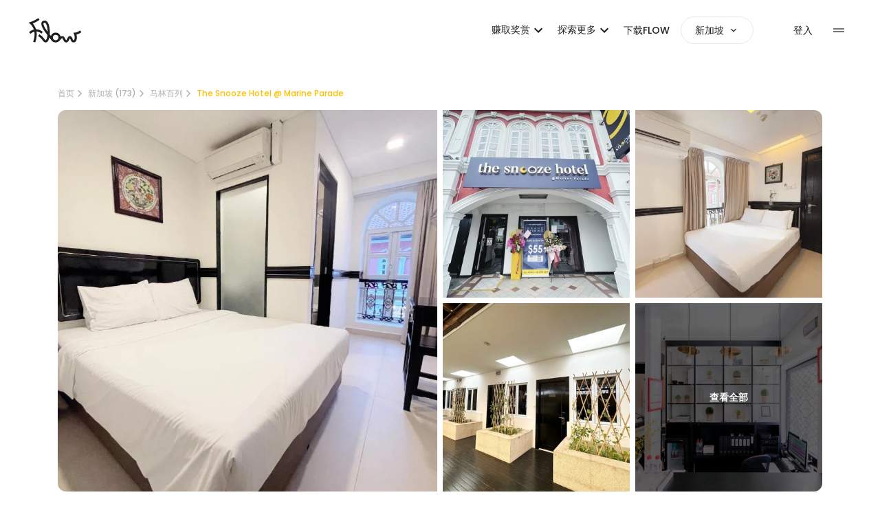

--- FILE ---
content_type: text/html; charset=utf-8
request_url: https://app.flowtheroom.com/sg/zh/the-snooze-hotel-marine-parade/hotel
body_size: 100919
content:
<!DOCTYPE html><html lang="zh-SG" data-theme="light"><head><script>(function(w,i,g){w[g]=w[g]||[];if(typeof w[g].push=='function')w[g].push(i)})
(window,'GTM-NDSD6GNH','google_tags_first_party');</script><script>(function(w,d,s,l){w[l]=w[l]||[];(function(){w[l].push(arguments);})('set', 'developer_id.dY2E1Nz', true);
		var f=d.getElementsByTagName(s)[0],
		j=d.createElement(s);j.async=true;j.src='/mgxi/';
		f.parentNode.insertBefore(j,f);
		})(window,document,'script','dataLayer');</script><meta charSet="utf-8"/><meta name="viewport" content="width=device-width, initial-scale=1"/><link rel="preload" href="/_next/static/media/b957ea75a84b6ea7-s.p.woff2" as="font" crossorigin="" type="font/woff2"/><link rel="preload" href="/_next/static/media/eafabf029ad39a43-s.p.woff2" as="font" crossorigin="" type="font/woff2"/><link rel="preload" as="image" imageSrcSet="https://cdns.flowtheroom.com/qOh2lp-0AGWeBP68yRH5aQ/9ed75662-6fc6-43da-4ccd-8663ead14600/public?w=640&amp;q=75 1x, https://cdns.flowtheroom.com/qOh2lp-0AGWeBP68yRH5aQ/9ed75662-6fc6-43da-4ccd-8663ead14600/public?w=1080&amp;q=75 2x" fetchPriority="high"/><link rel="stylesheet" href="/_next/static/css/dc93e175c9ad58a0.css" data-precedence="next"/><link rel="stylesheet" href="/_next/static/css/cd42968ebb42b615.css" data-precedence="next"/><link rel="stylesheet" href="/_next/static/css/1f35b6ad7e16ad57.css" data-precedence="next"/><link rel="preload" as="script" fetchPriority="low" href="/_next/static/chunks/webpack-76b229fcb406b28d.js"/><script src="/_next/static/chunks/52774a7f-b48da01579098540.js" async=""></script><script src="/_next/static/chunks/fd9d1056-b0d58695a63f1b0a.js" async=""></script><script src="/_next/static/chunks/7575-80a89887a7d3382a.js" async=""></script><script src="/_next/static/chunks/main-app-7c036beffae39a78.js" async=""></script><script src="/_next/static/chunks/app/global-error-3a1ef3bcb04805c6.js" async=""></script><script src="/_next/static/chunks/d441faa4-2b4b650541a1401a.js" async=""></script><script src="/_next/static/chunks/9da6db1e-6843b997730fd320.js" async=""></script><script src="/_next/static/chunks/5079-cc3dbde172601843.js" async=""></script><script src="/_next/static/chunks/2088-21ddf7eab3cd8e5e.js" async=""></script><script src="/_next/static/chunks/9501-e38d52f37a3ef50a.js" async=""></script><script src="/_next/static/chunks/2964-24ba78cb87d8a780.js" async=""></script><script src="/_next/static/chunks/6135-6587e098de29f017.js" async=""></script><script src="/_next/static/chunks/4907-cf7217374206df89.js" async=""></script><script src="/_next/static/chunks/app/layout-dd356e311670c756.js" async=""></script><script src="/_next/static/chunks/9291-5d532314ff67cacb.js" async=""></script><script src="/_next/static/chunks/2972-d215074012923905.js" async=""></script><script src="/_next/static/chunks/8354-760d06afd22ea3aa.js" async=""></script><script src="/_next/static/chunks/8345-8b49b71237a2b4bc.js" async=""></script><script src="/_next/static/chunks/6631-78f9b033680a43f4.js" async=""></script><script src="/_next/static/chunks/6944-9b0b35ede9aac47d.js" async=""></script><script src="/_next/static/chunks/5323-e23d212e6adc1bb5.js" async=""></script><script src="/_next/static/chunks/4527-6f114bda0f8d460c.js" async=""></script><script src="/_next/static/chunks/5835-9915b93006544ee4.js" async=""></script><script src="/_next/static/chunks/8385-9674f0121a4b99fc.js" async=""></script><script src="/_next/static/chunks/3435-eeea70891deb4d34.js" async=""></script><script src="/_next/static/chunks/5312-53185237c4131882.js" async=""></script><script src="/_next/static/chunks/1218-03a23a3d538367b6.js" async=""></script><script src="/_next/static/chunks/5282-d8c438acf683514b.js" async=""></script><script src="/_next/static/chunks/3556-6e5b64121c0c8fee.js" async=""></script><script src="/_next/static/chunks/8157-550435bfccaef2e4.js" async=""></script><script src="/_next/static/chunks/7978-34981978d455354b.js" async=""></script><script src="/_next/static/chunks/2378-3eb0cdc0eca08afd.js" async=""></script><script src="/_next/static/chunks/4739-c4c2e5e6c1f92e31.js" async=""></script><script src="/_next/static/chunks/8532-4375393671d1fcfb.js" async=""></script><script src="/_next/static/chunks/7562-930d0f547c219bca.js" async=""></script><script src="/_next/static/chunks/1785-8ef597772ad50c2a.js" async=""></script><script src="/_next/static/chunks/9686-3253959a8a23c1d3.js" async=""></script><script src="/_next/static/chunks/6809-a9e47e2af74b94aa.js" async=""></script><script src="/_next/static/chunks/2949-559b86708ac53805.js" async=""></script><script src="/_next/static/chunks/973-bd9a58ee2a5599a0.js" async=""></script><script src="/_next/static/chunks/1788-2e34cd3d3470441b.js" async=""></script><script src="/_next/static/chunks/675-c7eddac332c3186e.js" async=""></script><script src="/_next/static/chunks/app/%5Bregion%5D/%5Blang%5D/%5BspaceName%5D/%5BglobalSpace%5D/page-a745414fa3d2c2f0.js" async=""></script><script src="/_next/static/chunks/6229-52ba8f6894e411d0.js" async=""></script><script src="/_next/static/chunks/9958-2094970f1f1c52a2.js" async=""></script><script src="/_next/static/chunks/9486-586c1ad23ed3b62c.js" async=""></script><script src="/_next/static/chunks/4425-903621a2b449e72d.js" async=""></script><script src="/_next/static/chunks/1741-16d3526372a05a44.js" async=""></script><script src="/_next/static/chunks/6308-cfbd35ff2f952947.js" async=""></script><script src="/_next/static/chunks/4808-be46656946cbcbeb.js" async=""></script><script src="/_next/static/chunks/app/%5Bregion%5D/%5Blang%5D/layout-be0cd937cb5e5d50.js" async=""></script><title>The Snooze Hotel @ Marine Parade - 新加坡马林百列时租酒店价格低至每小時SGD7.22起 - Flow</title><meta name="description" content="经Flow预订The Snooze Hotel @ Marine Parade时租及日租，价格低至每小時SGD7.22起。搜寻多间新加坡马林百列日间酒店Daycation ✓ 弹性入住时间 ✓ 凌晨有房 ✓ 比整晚悭达25折，星级酒店住几耐，你话事！"/><meta name="robots" content="index, follow"/><meta name="googlebot" content="index, follow"/><link rel="canonical" href="https://app.flowtheroom.com/sg/zh/the-snooze-hotel-marine-parade/hotel"/><link rel="alternate" hrefLang="x-default" href="https://app.flowtheroom.com/sg/en/the-snooze-hotel-marine-parade/hotel"/><link rel="alternate" hrefLang="en-SG" href="https://app.flowtheroom.com/sg/en/the-snooze-hotel-marine-parade/hotel"/><link rel="alternate" hrefLang="zh-SG" href="https://app.flowtheroom.com/sg/zh/the-snooze-hotel-marine-parade/hotel"/><meta property="og:title" content="The Snooze Hotel @ Marine Parade - 新加坡马林百列时租酒店价格低至每小時SGD7.22起 - Flow"/><meta property="og:description" content="经Flow预订The Snooze Hotel @ Marine Parade时租及日租，价格低至每小時SGD7.22起。搜寻多间新加坡马林百列日间酒店Daycation ✓ 弹性入住时间 ✓ 凌晨有房 ✓ 比整晚悭达25折，星级酒店住几耐，你话事！"/><meta property="og:url" content="https://app.flowtheroom.com/sg/zh/the-snooze-hotel-marine-parade/hotel"/><meta property="og:site_name" content="Flow App - Hotel Booking by the Hour"/><meta property="og:image" content="https://cdn.flowtheroom.com/qOh2lp-0AGWeBP68yRH5aQ/9ed75662-6fc6-43da-4ccd-8663ead14600/ogimage"/><meta property="og:image:width" content="1200"/><meta property="og:image:height" content="630"/><meta property="og:image:alt" content="The Snooze Hotel @ Marine Parade - 新加坡马林百列时租酒店价格低至每小時SGD7.22起 - Flow"/><meta property="og:type" content="website"/><meta name="twitter:card" content="summary_large_image"/><meta name="twitter:title" content="The Snooze Hotel @ Marine Parade - 新加坡马林百列时租酒店价格低至每小時SGD7.22起 - Flow"/><meta name="twitter:description" content="经Flow预订The Snooze Hotel @ Marine Parade时租及日租，价格低至每小時SGD7.22起。搜寻多间新加坡马林百列日间酒店Daycation ✓ 弹性入住时间 ✓ 凌晨有房 ✓ 比整晚悭达25折，星级酒店住几耐，你话事！"/><meta name="twitter:image" content="https://cdn.flowtheroom.com/qOh2lp-0AGWeBP68yRH5aQ/9ed75662-6fc6-43da-4ccd-8663ead14600/ogimage"/><meta name="twitter:image:width" content="1200"/><meta name="twitter:image:height" content="630"/><meta name="twitter:image:alt" content="The Snooze Hotel @ Marine Parade - 新加坡马林百列时租酒店价格低至每小時SGD7.22起 - Flow"/><link rel="icon" href="/favicon.ico" type="image/x-icon" sizes="180x180"/><link rel="apple-touch-icon" href="/apple-icon.png?9d0f6c561120f816" type="image/png" sizes="192x192"/><meta name="next-size-adjust"/><script src="/_next/static/chunks/polyfills-42372ed130431b0a.js" noModule=""></script><style data-emotion="mui-global kn0spo">html{-webkit-font-smoothing:antialiased;-moz-osx-font-smoothing:grayscale;box-sizing:border-box;-webkit-text-size-adjust:100%;}*,*::before,*::after{box-sizing:inherit;}strong,b{font-weight:700;}body{margin:0;color:rgba(0, 0, 0, 0.87);font-family:inherit;font-weight:400;font-size:1rem;line-height:1.5;background-color:#fff;}@media print{body{background-color:#fff;}}body::backdrop{background-color:#fff;}</style><style data-emotion="mui 1iai2dp w7mt9a vubbuv uhvqux rcf547 8zgdv1 1wf493t 1yxmbwk feho5d wa4e4l dl8nnq lf0ez7 1xfr0ul 1oqimao l0jafl 1fx8m19 a0y2e3 hboir5 8atqhb yo6kxp">.mui-1iai2dp{font-family:inherit;font-weight:500;font-size:0.875rem;line-height:1.75;text-transform:uppercase;min-width:64px;padding:6px 8px;border-radius:4px;-webkit-transition:background-color 250ms cubic-bezier(0.4, 0, 0.2, 1) 0ms,box-shadow 250ms cubic-bezier(0.4, 0, 0.2, 1) 0ms,border-color 250ms cubic-bezier(0.4, 0, 0.2, 1) 0ms,color 250ms cubic-bezier(0.4, 0, 0.2, 1) 0ms;transition:background-color 250ms cubic-bezier(0.4, 0, 0.2, 1) 0ms,box-shadow 250ms cubic-bezier(0.4, 0, 0.2, 1) 0ms,border-color 250ms cubic-bezier(0.4, 0, 0.2, 1) 0ms,color 250ms cubic-bezier(0.4, 0, 0.2, 1) 0ms;color:#FFC000;text-transform:none;}.mui-1iai2dp:hover{-webkit-text-decoration:none;text-decoration:none;background-color:rgba(255, 192, 0, 0.04);}@media (hover: none){.mui-1iai2dp:hover{background-color:transparent;}}.mui-1iai2dp.Mui-disabled{color:rgba(0, 0, 0, 0.26);}.mui-1iai2dp:hover{background-color:transparent;}.mui-w7mt9a{display:-webkit-inline-box;display:-webkit-inline-flex;display:-ms-inline-flexbox;display:inline-flex;-webkit-align-items:center;-webkit-box-align:center;-ms-flex-align:center;align-items:center;-webkit-box-pack:center;-ms-flex-pack:center;-webkit-justify-content:center;justify-content:center;position:relative;box-sizing:border-box;-webkit-tap-highlight-color:transparent;background-color:transparent;outline:0;border:0;margin:0;border-radius:0;padding:0;cursor:pointer;-webkit-user-select:none;-moz-user-select:none;-ms-user-select:none;user-select:none;vertical-align:middle;-moz-appearance:none;-webkit-appearance:none;-webkit-text-decoration:none;text-decoration:none;color:inherit;font-family:inherit;font-weight:500;font-size:0.875rem;line-height:1.75;text-transform:uppercase;min-width:64px;padding:6px 8px;border-radius:4px;-webkit-transition:background-color 250ms cubic-bezier(0.4, 0, 0.2, 1) 0ms,box-shadow 250ms cubic-bezier(0.4, 0, 0.2, 1) 0ms,border-color 250ms cubic-bezier(0.4, 0, 0.2, 1) 0ms,color 250ms cubic-bezier(0.4, 0, 0.2, 1) 0ms;transition:background-color 250ms cubic-bezier(0.4, 0, 0.2, 1) 0ms,box-shadow 250ms cubic-bezier(0.4, 0, 0.2, 1) 0ms,border-color 250ms cubic-bezier(0.4, 0, 0.2, 1) 0ms,color 250ms cubic-bezier(0.4, 0, 0.2, 1) 0ms;color:#FFC000;text-transform:none;}.mui-w7mt9a::-moz-focus-inner{border-style:none;}.mui-w7mt9a.Mui-disabled{pointer-events:none;cursor:default;}@media print{.mui-w7mt9a{-webkit-print-color-adjust:exact;color-adjust:exact;}}.mui-w7mt9a:hover{-webkit-text-decoration:none;text-decoration:none;background-color:rgba(255, 192, 0, 0.04);}@media (hover: none){.mui-w7mt9a:hover{background-color:transparent;}}.mui-w7mt9a.Mui-disabled{color:rgba(0, 0, 0, 0.26);}.mui-w7mt9a:hover{background-color:transparent;}.mui-vubbuv{-webkit-user-select:none;-moz-user-select:none;-ms-user-select:none;user-select:none;width:1em;height:1em;display:inline-block;fill:currentColor;-webkit-flex-shrink:0;-ms-flex-negative:0;flex-shrink:0;-webkit-transition:fill 200ms cubic-bezier(0.4, 0, 0.2, 1) 0ms;transition:fill 200ms cubic-bezier(0.4, 0, 0.2, 1) 0ms;font-size:1.5rem;}.mui-uhvqux{z-index:1350;}.mui-rcf547{z-index:1350;}@media print{.mui-8zgdv1{position:absolute!important;}}.mui-8zgdv1 .MuiDialog-container{-webkit-align-items:center;-webkit-box-align:center;-ms-flex-align:center;align-items:center;}.mui-1wf493t{text-align:center;-webkit-flex:0 0 auto;-ms-flex:0 0 auto;flex:0 0 auto;font-size:1.5rem;padding:8px;border-radius:50%;overflow:visible;color:rgba(0, 0, 0, 0.54);-webkit-transition:background-color 150ms cubic-bezier(0.4, 0, 0.2, 1) 0ms;transition:background-color 150ms cubic-bezier(0.4, 0, 0.2, 1) 0ms;}.mui-1wf493t:hover{background-color:rgba(0, 0, 0, 0.04);}@media (hover: none){.mui-1wf493t:hover{background-color:transparent;}}.mui-1wf493t.Mui-disabled{background-color:transparent;color:rgba(0, 0, 0, 0.26);}.mui-1yxmbwk{display:-webkit-inline-box;display:-webkit-inline-flex;display:-ms-inline-flexbox;display:inline-flex;-webkit-align-items:center;-webkit-box-align:center;-ms-flex-align:center;align-items:center;-webkit-box-pack:center;-ms-flex-pack:center;-webkit-justify-content:center;justify-content:center;position:relative;box-sizing:border-box;-webkit-tap-highlight-color:transparent;background-color:transparent;outline:0;border:0;margin:0;border-radius:0;padding:0;cursor:pointer;-webkit-user-select:none;-moz-user-select:none;-ms-user-select:none;user-select:none;vertical-align:middle;-moz-appearance:none;-webkit-appearance:none;-webkit-text-decoration:none;text-decoration:none;color:inherit;text-align:center;-webkit-flex:0 0 auto;-ms-flex:0 0 auto;flex:0 0 auto;font-size:1.5rem;padding:8px;border-radius:50%;overflow:visible;color:rgba(0, 0, 0, 0.54);-webkit-transition:background-color 150ms cubic-bezier(0.4, 0, 0.2, 1) 0ms;transition:background-color 150ms cubic-bezier(0.4, 0, 0.2, 1) 0ms;}.mui-1yxmbwk::-moz-focus-inner{border-style:none;}.mui-1yxmbwk.Mui-disabled{pointer-events:none;cursor:default;}@media print{.mui-1yxmbwk{-webkit-print-color-adjust:exact;color-adjust:exact;}}.mui-1yxmbwk:hover{background-color:rgba(0, 0, 0, 0.04);}@media (hover: none){.mui-1yxmbwk:hover{background-color:transparent;}}.mui-1yxmbwk.Mui-disabled{background-color:transparent;color:rgba(0, 0, 0, 0.26);}.mui-feho5d{font-family:inherit;font-weight:500;font-size:0.875rem;line-height:1.75;text-transform:uppercase;min-width:64px;padding:6px 8px;border-radius:4px;-webkit-transition:background-color 250ms cubic-bezier(0.4, 0, 0.2, 1) 0ms,box-shadow 250ms cubic-bezier(0.4, 0, 0.2, 1) 0ms,border-color 250ms cubic-bezier(0.4, 0, 0.2, 1) 0ms,color 250ms cubic-bezier(0.4, 0, 0.2, 1) 0ms;transition:background-color 250ms cubic-bezier(0.4, 0, 0.2, 1) 0ms,box-shadow 250ms cubic-bezier(0.4, 0, 0.2, 1) 0ms,border-color 250ms cubic-bezier(0.4, 0, 0.2, 1) 0ms,color 250ms cubic-bezier(0.4, 0, 0.2, 1) 0ms;color:#FFC000;text-transform:none;}.mui-feho5d:hover{-webkit-text-decoration:none;text-decoration:none;background-color:rgba(255, 192, 0, 0.04);}@media (hover: none){.mui-feho5d:hover{background-color:transparent;}}.mui-feho5d.Mui-disabled{color:rgba(0, 0, 0, 0.26);}.mui-wa4e4l{display:-webkit-inline-box;display:-webkit-inline-flex;display:-ms-inline-flexbox;display:inline-flex;-webkit-align-items:center;-webkit-box-align:center;-ms-flex-align:center;align-items:center;-webkit-box-pack:center;-ms-flex-pack:center;-webkit-justify-content:center;justify-content:center;position:relative;box-sizing:border-box;-webkit-tap-highlight-color:transparent;background-color:transparent;outline:0;border:0;margin:0;border-radius:0;padding:0;cursor:pointer;-webkit-user-select:none;-moz-user-select:none;-ms-user-select:none;user-select:none;vertical-align:middle;-moz-appearance:none;-webkit-appearance:none;-webkit-text-decoration:none;text-decoration:none;color:inherit;font-family:inherit;font-weight:500;font-size:0.875rem;line-height:1.75;text-transform:uppercase;min-width:64px;padding:6px 8px;border-radius:4px;-webkit-transition:background-color 250ms cubic-bezier(0.4, 0, 0.2, 1) 0ms,box-shadow 250ms cubic-bezier(0.4, 0, 0.2, 1) 0ms,border-color 250ms cubic-bezier(0.4, 0, 0.2, 1) 0ms,color 250ms cubic-bezier(0.4, 0, 0.2, 1) 0ms;transition:background-color 250ms cubic-bezier(0.4, 0, 0.2, 1) 0ms,box-shadow 250ms cubic-bezier(0.4, 0, 0.2, 1) 0ms,border-color 250ms cubic-bezier(0.4, 0, 0.2, 1) 0ms,color 250ms cubic-bezier(0.4, 0, 0.2, 1) 0ms;color:#FFC000;text-transform:none;}.mui-wa4e4l::-moz-focus-inner{border-style:none;}.mui-wa4e4l.Mui-disabled{pointer-events:none;cursor:default;}@media print{.mui-wa4e4l{-webkit-print-color-adjust:exact;color-adjust:exact;}}.mui-wa4e4l:hover{-webkit-text-decoration:none;text-decoration:none;background-color:rgba(255, 192, 0, 0.04);}@media (hover: none){.mui-wa4e4l:hover{background-color:transparent;}}.mui-wa4e4l.Mui-disabled{color:rgba(0, 0, 0, 0.26);}.mui-dl8nnq{position:relative;-webkit-transition:margin 150ms cubic-bezier(0.4, 0, 0.2, 1) 0ms;transition:margin 150ms cubic-bezier(0.4, 0, 0.2, 1) 0ms;overflow-anchor:none;border-radius:0;}.mui-dl8nnq::before{position:absolute;left:0;top:-1px;right:0;height:1px;content:"";opacity:1;background-color:rgba(0, 0, 0, 0.12);-webkit-transition:opacity 150ms cubic-bezier(0.4, 0, 0.2, 1) 0ms,background-color 150ms cubic-bezier(0.4, 0, 0.2, 1) 0ms;transition:opacity 150ms cubic-bezier(0.4, 0, 0.2, 1) 0ms,background-color 150ms cubic-bezier(0.4, 0, 0.2, 1) 0ms;}.mui-dl8nnq:first-of-type::before{display:none;}.mui-dl8nnq.Mui-expanded::before{opacity:0;}.mui-dl8nnq.Mui-expanded:first-of-type{margin-top:0;}.mui-dl8nnq.Mui-expanded:last-of-type{margin-bottom:0;}.mui-dl8nnq.Mui-expanded+.mui-dl8nnq.Mui-expanded::before{display:none;}.mui-dl8nnq.Mui-disabled{background-color:rgba(0, 0, 0, 0.12);}.mui-dl8nnq:first-of-type{border-top-left-radius:4px;border-top-right-radius:4px;}.mui-dl8nnq:last-of-type{border-bottom-left-radius:4px;border-bottom-right-radius:4px;}@supports (-ms-ime-align: auto){.mui-dl8nnq:last-of-type{border-bottom-left-radius:0;border-bottom-right-radius:0;}}.mui-dl8nnq.Mui-expanded{margin:16px 0;}.mui-dl8nnq:before{display:none;}.mui-lf0ez7{background-color:#fff;color:rgba(0, 0, 0, 0.87);-webkit-transition:box-shadow 300ms cubic-bezier(0.4, 0, 0.2, 1) 0ms;transition:box-shadow 300ms cubic-bezier(0.4, 0, 0.2, 1) 0ms;border-radius:4px;box-shadow:none;position:relative;-webkit-transition:margin 150ms cubic-bezier(0.4, 0, 0.2, 1) 0ms;transition:margin 150ms cubic-bezier(0.4, 0, 0.2, 1) 0ms;overflow-anchor:none;border-radius:0;}.mui-lf0ez7::before{position:absolute;left:0;top:-1px;right:0;height:1px;content:"";opacity:1;background-color:rgba(0, 0, 0, 0.12);-webkit-transition:opacity 150ms cubic-bezier(0.4, 0, 0.2, 1) 0ms,background-color 150ms cubic-bezier(0.4, 0, 0.2, 1) 0ms;transition:opacity 150ms cubic-bezier(0.4, 0, 0.2, 1) 0ms,background-color 150ms cubic-bezier(0.4, 0, 0.2, 1) 0ms;}.mui-lf0ez7:first-of-type::before{display:none;}.mui-lf0ez7.Mui-expanded::before{opacity:0;}.mui-lf0ez7.Mui-expanded:first-of-type{margin-top:0;}.mui-lf0ez7.Mui-expanded:last-of-type{margin-bottom:0;}.mui-lf0ez7.Mui-expanded+.mui-lf0ez7.Mui-expanded::before{display:none;}.mui-lf0ez7.Mui-disabled{background-color:rgba(0, 0, 0, 0.12);}.mui-lf0ez7:first-of-type{border-top-left-radius:4px;border-top-right-radius:4px;}.mui-lf0ez7:last-of-type{border-bottom-left-radius:4px;border-bottom-right-radius:4px;}@supports (-ms-ime-align: auto){.mui-lf0ez7:last-of-type{border-bottom-left-radius:0;border-bottom-right-radius:0;}}.mui-lf0ez7.Mui-expanded{margin:16px 0;}.mui-lf0ez7:before{display:none;}.mui-1xfr0ul{display:-webkit-box;display:-webkit-flex;display:-ms-flexbox;display:flex;min-height:48px;padding:0px 16px;-webkit-transition:min-height 150ms cubic-bezier(0.4, 0, 0.2, 1) 0ms,background-color 150ms cubic-bezier(0.4, 0, 0.2, 1) 0ms;transition:min-height 150ms cubic-bezier(0.4, 0, 0.2, 1) 0ms,background-color 150ms cubic-bezier(0.4, 0, 0.2, 1) 0ms;}.mui-1xfr0ul.Mui-focusVisible{background-color:rgba(0, 0, 0, 0.12);}.mui-1xfr0ul.Mui-disabled{opacity:0.38;}.mui-1xfr0ul:hover:not(.Mui-disabled){cursor:pointer;}.mui-1xfr0ul.Mui-expanded{min-height:64px;}.mui-1oqimao{display:-webkit-inline-box;display:-webkit-inline-flex;display:-ms-inline-flexbox;display:inline-flex;-webkit-align-items:center;-webkit-box-align:center;-ms-flex-align:center;align-items:center;-webkit-box-pack:center;-ms-flex-pack:center;-webkit-justify-content:center;justify-content:center;position:relative;box-sizing:border-box;-webkit-tap-highlight-color:transparent;background-color:transparent;outline:0;border:0;margin:0;border-radius:0;padding:0;cursor:pointer;-webkit-user-select:none;-moz-user-select:none;-ms-user-select:none;user-select:none;vertical-align:middle;-moz-appearance:none;-webkit-appearance:none;-webkit-text-decoration:none;text-decoration:none;color:inherit;display:-webkit-box;display:-webkit-flex;display:-ms-flexbox;display:flex;min-height:48px;padding:0px 16px;-webkit-transition:min-height 150ms cubic-bezier(0.4, 0, 0.2, 1) 0ms,background-color 150ms cubic-bezier(0.4, 0, 0.2, 1) 0ms;transition:min-height 150ms cubic-bezier(0.4, 0, 0.2, 1) 0ms,background-color 150ms cubic-bezier(0.4, 0, 0.2, 1) 0ms;}.mui-1oqimao::-moz-focus-inner{border-style:none;}.mui-1oqimao.Mui-disabled{pointer-events:none;cursor:default;}@media print{.mui-1oqimao{-webkit-print-color-adjust:exact;color-adjust:exact;}}.mui-1oqimao.Mui-focusVisible{background-color:rgba(0, 0, 0, 0.12);}.mui-1oqimao.Mui-disabled{opacity:0.38;}.mui-1oqimao:hover:not(.Mui-disabled){cursor:pointer;}.mui-1oqimao.Mui-expanded{min-height:64px;}.mui-l0jafl{display:-webkit-box;display:-webkit-flex;display:-ms-flexbox;display:flex;-webkit-box-flex:1;-webkit-flex-grow:1;-ms-flex-positive:1;flex-grow:1;margin:12px 0;-webkit-transition:margin 150ms cubic-bezier(0.4, 0, 0.2, 1) 0ms;transition:margin 150ms cubic-bezier(0.4, 0, 0.2, 1) 0ms;}.mui-l0jafl.Mui-expanded{margin:20px 0;}.mui-1fx8m19{display:-webkit-box;display:-webkit-flex;display:-ms-flexbox;display:flex;color:rgba(0, 0, 0, 0.54);-webkit-transform:rotate(0deg);-moz-transform:rotate(0deg);-ms-transform:rotate(0deg);transform:rotate(0deg);-webkit-transition:-webkit-transform 150ms cubic-bezier(0.4, 0, 0.2, 1) 0ms;transition:transform 150ms cubic-bezier(0.4, 0, 0.2, 1) 0ms;}.mui-1fx8m19.Mui-expanded{-webkit-transform:rotate(180deg);-moz-transform:rotate(180deg);-ms-transform:rotate(180deg);transform:rotate(180deg);}.mui-a0y2e3{height:0;overflow:hidden;-webkit-transition:height 300ms cubic-bezier(0.4, 0, 0.2, 1) 0ms;transition:height 300ms cubic-bezier(0.4, 0, 0.2, 1) 0ms;visibility:hidden;}.mui-hboir5{display:-webkit-box;display:-webkit-flex;display:-ms-flexbox;display:flex;width:100%;}.mui-8atqhb{width:100%;}.mui-yo6kxp{padding:8px 16px 16px;padding-top:0px;}</style></head><body class="__className_0de778 __variable_0de778 tw-h-screen tw-bg-default-white"><div class="tw-text-black tw-top-0 tw-absolute tw-w-full"><nav><header><div class="nav-container"><div class="between-content"><div class="tw-flex tw-flex-center tw-flex-none"><a aria-label="Flow homepage" href="/sg/zh"><span class="tw-text-title tw-block tw-h-[30px] tw-w-[60px] lg:tw-h-[40px] lg:tw-w-[80px]"><svg xmlns="http://www.w3.org/2000/svg" fill="none" viewBox="0 0 80 40" class="tw-fill-current"><path clip-rule="evenodd" d="M22.9172 6.26709C24.9506 5.44338 26.9263 5.85156 28.4763 7.41577C29.643 8.58893 30.576 10.4196 31.251 12.8491C31.826 14.9125 32.2179 17.4169 32.3679 20.0793C32.4846 22.1677 32.4593 24.2396 32.3093 26.1865C32.8926 26.9187 33.4429 27.6174 33.9512 28.2581C33.9762 28.2913 34.0092 28.3334 34.0342 28.3667C34.3758 27.3267 34.9599 26.3777 35.7932 25.5457C37.1932 24.148 38.9101 23.4412 40.8933 23.4412C42.8763 23.4413 44.6091 24.1149 46.0422 25.4541C47.1422 26.4858 47.8339 27.7096 48.1089 29.0991C48.7839 28.7081 49.4933 28.5156 50.2683 28.5156C53.0929 28.5159 54.1009 30.7876 54.7092 32.1521C55.1092 33.0423 55.776 34.5481 56.301 34.5483C56.826 34.5483 57.4928 33.0507 57.8928 32.1521C57.9345 32.0606 57.9757 31.9604 58.0173 31.8689C58.3423 31.1284 58.6513 30.4381 59.1013 29.8474C59.9346 28.7492 60.9516 28.5156 61.6599 28.5156C62.3599 28.5157 63.3683 28.749 64.2014 29.8303C64.643 30.4127 64.9431 31.0951 65.2598 31.8188C65.3098 31.9353 65.3599 32.0442 65.4099 32.1606C65.4931 32.3518 65.5757 32.5432 65.6589 32.7344C66.2839 34.2154 66.535 34.5569 67.0017 34.5569C67.2682 34.5568 67.5676 34.4893 67.8757 34.032C68.8756 32.5676 68.8931 28.8241 67.9099 26.3281L66.76 23.407L69.0842 23.4412C70.2426 23.4245 73.2516 22.733 76.4683 20.2869L78.3848 22.8003C75.5348 24.9635 72.943 25.8958 71.218 26.2952C71.5929 27.6013 71.793 29.0994 71.793 30.5469C71.7929 32.0694 71.5675 34.2238 70.4844 35.8044C69.6512 37.0274 68.4098 37.7012 67.0017 37.7014C64.335 37.7014 63.376 35.4468 62.7427 33.9575C62.6678 33.783 62.593 33.6084 62.5181 33.4338C62.4598 33.3092 62.4093 33.1925 62.3594 33.0762C62.1511 32.6019 61.8514 31.919 61.6514 31.6943C61.4431 31.9273 61.1258 32.6427 60.9092 33.1335C60.8675 33.2334 60.8178 33.334 60.7761 33.4338C60.4095 34.274 59.9848 35.2141 59.4016 35.9961C58.5516 37.136 57.5008 37.71 56.2925 37.71C55.0843 37.7099 54.0345 37.1358 53.1846 35.9961C52.6014 35.2142 52.1767 34.2657 51.8101 33.4338C51.0851 31.8031 50.8345 31.6699 50.2512 31.6699C49.6346 31.6699 49.1929 32.1357 48.1846 33.3838C48.0763 33.5169 47.9679 33.6501 47.8513 33.7915C46.593 35.3224 44.9006 37.3856 41.7673 37.6685H41.7515C41.6598 37.6851 41.5512 37.6846 41.4512 37.6929H41.384C41.2758 37.7012 41.1673 37.7014 41.0508 37.7014H41.0264C40.9097 37.7014 40.7841 37.7012 40.6675 37.6929H40.6589C37.9175 37.5845 35.7674 36.2621 34.0842 33.6414C33.7009 33.0506 32.7931 31.8857 31.71 30.5298C31.4433 31.836 31.1014 32.9926 30.6931 33.9661C29.9848 35.6716 28.6596 37.7097 26.4182 37.71C24.3433 37.71 23.2098 36.229 21.9016 34.5068C20.5766 32.7596 18.9261 30.5956 15.5845 28.5571L17.2263 25.8533C21.0843 28.1994 23.0092 30.7372 24.4175 32.5842C25.3675 33.8406 25.9349 34.5483 26.4182 34.5483C26.6352 34.5479 27.1846 34.173 27.7842 32.7429C28.3675 31.3368 28.8013 29.3648 29.0513 27.135C27.3014 24.8804 25.4014 22.3262 23.8181 19.8303C20.7431 14.9962 19.6179 11.6255 20.2512 9.21265C20.6096 7.84842 21.5342 6.82452 22.9172 6.26709ZM40.8933 26.6028C39.76 26.6028 38.8259 26.9857 38.0259 27.7844C37.2262 28.583 36.8431 29.5145 36.843 30.6458C36.843 31.7523 37.2263 32.6269 38.043 33.3923C38.8846 34.1742 39.8601 34.5569 41.0349 34.5569H41.2681C42.2929 34.5152 43.1596 34.1241 43.9011 33.3838C44.7011 32.585 45.084 31.6443 45.084 30.5127C45.0839 29.4062 44.7006 28.5327 43.884 27.7673C43.0425 26.9855 42.068 26.6029 40.8933 26.6028ZM24.9424 9.01367C24.6842 9.01374 24.4096 9.0721 24.1099 9.19678C23.5352 9.42962 23.3841 9.72847 23.3091 10.0195C23.0924 10.8432 23.2091 12.9992 26.4841 18.1494C27.3424 19.4973 28.3011 20.8783 29.2844 22.2095C29.2761 21.5689 29.2506 20.9199 29.2173 20.271C28.9256 15.2871 27.7839 11.2102 26.2339 9.646C25.8089 9.22177 25.409 9.01367 24.9424 9.01367Z" fill="currentColor" fill-rule="evenodd"></path><path d="M17.501 4.77783C14.3676 7.22399 10.2589 9.08869 7.72559 10.1038C8.80886 11.3601 10.1761 13.2483 11.301 15.769C11.701 16.6675 12.0421 17.5914 12.3337 18.5315H12.6255C15.9755 18.5648 19.2341 19.8798 22.3008 22.4341L20.2756 24.8547C18.3924 23.2823 15.934 21.8765 13.0759 21.7017C13.2509 22.7832 13.3677 23.8815 13.4177 24.9963C13.5761 29.0233 12.8332 33.2998 11.2083 37.6929L8.24194 36.604C9.70861 32.6436 10.3921 28.8155 10.2671 25.2295C10.2338 24.1396 10.1172 23.0661 9.93384 22.0178C8.15884 22.4838 6.26675 23.4662 4.29175 25.1636L2.2251 22.7747C4.45831 20.8445 6.77529 19.572 9.15015 18.9563C8.95017 18.3656 8.72506 17.775 8.4751 17.2009C6.98349 13.7898 4.82597 11.4594 3.89258 10.7104L1.61719 8.89648L4.3833 7.98218C4.44997 7.95722 11.2005 5.68471 15.5588 2.29004L17.501 4.77783Z" fill="currentColor"></path></svg></span></a></div><ul class="tw-flex tw-pl-0"><div class="tw-justify-center tw-hidden lg:tw-flex"><button class="MuiButtonBase-root MuiButton-root MuiButton-text MuiButton-textPrimary MuiButton-sizeMedium MuiButton-textSizeMedium MuiButton-colorPrimary MuiButton-root MuiButton-text MuiButton-textPrimary MuiButton-sizeMedium MuiButton-textSizeMedium MuiButton-colorPrimary tw-p-0 tw-mx-0 tw-rounded-lg tw-text-title tw-text-black typography-overline tw-pl-4 xl:tw-pl-8 tw-text-base hover:tw-text-gold mui-w7mt9a" tabindex="0" type="button" id="" aria-label="button"><div class="tw-cursor-pointer hover:tw-text-gold">赚取奖赏<svg class="MuiSvgIcon-root MuiSvgIcon-fontSizeMedium mui-vubbuv" focusable="false" aria-hidden="true" viewBox="0 0 24 24" data-testid="ExpandMoreIcon"><path d="M16.59 8.59 12 13.17 7.41 8.59 6 10l6 6 6-6z"></path></svg></div></button><button class="MuiButtonBase-root MuiButton-root MuiButton-text MuiButton-textPrimary MuiButton-sizeMedium MuiButton-textSizeMedium MuiButton-colorPrimary MuiButton-root MuiButton-text MuiButton-textPrimary MuiButton-sizeMedium MuiButton-textSizeMedium MuiButton-colorPrimary tw-p-0 tw-mx-0 tw-rounded-lg tw-text-title tw-text-black typography-overline tw-pl-4 xl:tw-pl-8 tw-text-base hover:tw-text-gold mui-w7mt9a" tabindex="0" type="button" id="" aria-label="button"><div class="tw-cursor-pointer hover:tw-text-gold">探索更多<svg class="MuiSvgIcon-root MuiSvgIcon-fontSizeMedium mui-vubbuv" focusable="false" aria-hidden="true" viewBox="0 0 24 24" data-testid="ExpandMoreIcon"><path d="M16.59 8.59 12 13.17 7.41 8.59 6 10l6 6 6-6z"></path></svg></div></button><button class="MuiButtonBase-root MuiButton-root MuiButton-text MuiButton-textPrimary MuiButton-sizeMedium MuiButton-textSizeMedium MuiButton-colorPrimary MuiButton-root MuiButton-text MuiButton-textPrimary MuiButton-sizeMedium MuiButton-textSizeMedium MuiButton-colorPrimary tw-p-0 tw-mx-0 tw-rounded-lg tw-text-title tw-text-black typography-overline tw-pl-4 xl:tw-pl-8 tw-text-base hover:tw-text-gold mui-w7mt9a" tabindex="0" type="button" id="" aria-label="button"><a class="typography-overline tw-whitespace-nowrap  " href="/sg/zh/app">下载FLOW</a></button></div><div class="sm:tw-pl-4 xl:tw-pl-[57px] tw-flex sm:tw-gap-3"><div class="tw-border-solid tw-border-[0.5px] lg:tw-border-[1px] tw-border-default tw-rounded-full tw-px-2 lg:tw-px-5 tw-py-1 lg:tw-py-2 button-class tw-flex tw-items-center"><div class="tw-flex tw-items-center "><div class="tw-mr-1 tw-flex typography-overline tw-max-w-[90px] xl:tw-max-w-[300px] 2xl:tw-max-w-none"><div class="tw-flex tw-items-center tw-line-clamp-1 tw-gap-2"><span class="tw-line-clamp-1">新加坡</span></div></div><div class="tw-flex "><svg class="MuiSvgIcon-root MuiSvgIcon-fontSizeMedium material-icons-normal tw-ml-0.5 mui-vubbuv" focusable="false" aria-hidden="true" viewBox="0 0 24 24" data-testid="ExpandMoreIcon"><path d="M16.59 8.59 12 13.17 7.41 8.59 6 10l6 6 6-6z"></path></svg></div></div></div><button class="MuiButtonBase-root Mui-disabled MuiIconButton-root Mui-disabled MuiIconButton-sizeMedium tw-text-black mui-1yxmbwk" tabindex="-1" type="button" disabled=""><svg class="MuiSvgIcon-root MuiSvgIcon-fontSizeMedium mui-vubbuv" focusable="false" aria-hidden="true" viewBox="0 0 24 24" data-testid="LightModeRoundedIcon" style="opacity:0"><path d="M12 7c-2.76 0-5 2.24-5 5s2.24 5 5 5 5-2.24 5-5-2.24-5-5-5M2 13h2c.55 0 1-.45 1-1s-.45-1-1-1H2c-.55 0-1 .45-1 1s.45 1 1 1m18 0h2c.55 0 1-.45 1-1s-.45-1-1-1h-2c-.55 0-1 .45-1 1s.45 1 1 1M11 2v2c0 .55.45 1 1 1s1-.45 1-1V2c0-.55-.45-1-1-1s-1 .45-1 1m0 18v2c0 .55.45 1 1 1s1-.45 1-1v-2c0-.55-.45-1-1-1s-1 .45-1 1M5.99 4.58c-.39-.39-1.03-.39-1.41 0-.39.39-.39 1.03 0 1.41l1.06 1.06c.39.39 1.03.39 1.41 0s.39-1.03 0-1.41zm12.37 12.37c-.39-.39-1.03-.39-1.41 0-.39.39-.39 1.03 0 1.41l1.06 1.06c.39.39 1.03.39 1.41 0 .39-.39.39-1.03 0-1.41zm1.06-10.96c.39-.39.39-1.03 0-1.41-.39-.39-1.03-.39-1.41 0l-1.06 1.06c-.39.39-.39 1.03 0 1.41s1.03.39 1.41 0zM7.05 18.36c.39-.39.39-1.03 0-1.41-.39-.39-1.03-.39-1.41 0l-1.06 1.06c-.39.39-.39 1.03 0 1.41s1.03.39 1.41 0z"></path></svg></button><div class="tw-flex"><button class="MuiButtonBase-root MuiButton-root MuiButton-text MuiButton-textPrimary MuiButton-sizeMedium MuiButton-textSizeMedium MuiButton-colorPrimary MuiButton-root MuiButton-text MuiButton-textPrimary MuiButton-sizeMedium MuiButton-textSizeMedium MuiButton-colorPrimary tw-p-0 tw-mx-0 tw-rounded-lg tw-text-title tw-uppercase mui-w7mt9a" tabindex="0" type="button" id="" aria-label="button">登入</button></div><div class="tw-flex"><button class="MuiButtonBase-root MuiIconButton-root MuiIconButton-sizeMedium tw-pr-2 mui-1yxmbwk" tabindex="0" type="button" aria-label="Open nav menu"><svg class="MuiSvgIcon-root MuiSvgIcon-fontSizeMedium mui-vubbuv" focusable="false" aria-hidden="true" viewBox="0 0 24 24" data-testid="DragHandleIcon"><path d="M20 9H4v2h16zM4 15h16v-2H4z"></path></svg></button></div></div></ul></div></div></header></nav><main><script>(self.__next_s=self.__next_s||[]).push([0,{"type":"application/ld+json","children":"{\"@context\":\"https://schema.org\",\"@type\":[\"Hotel\",\"Product\"],\"@id\":\"https://app.flowtheroom.com/sg/zh/the-snooze-hotel-marine-parade/hotel\",\"url\":\"https://app.flowtheroom.com/sg/zh/the-snooze-hotel-marine-parade/hotel\",\"name\":\"The Snooze Hotel @ Marine Parade\",\"image\":[\"https://cdn.flowtheroom.com/qOh2lp-0AGWeBP68yRH5aQ/9ed75662-6fc6-43da-4ccd-8663ead14600/public\",\"https://cdn.flowtheroom.com/qOh2lp-0AGWeBP68yRH5aQ/60833fff-634f-4c9c-d444-b3801f3ef500/public\",\"https://cdn.flowtheroom.com/qOh2lp-0AGWeBP68yRH5aQ/773e9928-1390-4561-e292-721726bf8a00/public\",\"https://cdn.flowtheroom.com/qOh2lp-0AGWeBP68yRH5aQ/56f8ba4b-a9ce-4005-5b58-212d4cdd6b00/public\",\"https://cdn.flowtheroom.com/qOh2lp-0AGWeBP68yRH5aQ/7065d6ba-25d9-42c2-fdfc-9f8b6104df00/public\",\"https://cdn.flowtheroom.com/qOh2lp-0AGWeBP68yRH5aQ/cb51f22f-8c8d-469a-ddc4-da6331fd6c00/public\",\"https://cdn.flowtheroom.com/qOh2lp-0AGWeBP68yRH5aQ/27708d57-ad77-436b-8cbe-5d8502d8ce00/public\",\"https://cdn.flowtheroom.com/qOh2lp-0AGWeBP68yRH5aQ/84d3dc73-fb73-470b-b3b8-2d5b5b305800/public\",\"https://cdn.flowtheroom.com/qOh2lp-0AGWeBP68yRH5aQ/4b55aee4-4731-4cfe-df2d-86596bce3700/public\",\"https://cdn.flowtheroom.com/qOh2lp-0AGWeBP68yRH5aQ/059971de-0064-4c47-3b9e-887a33d5f600/public\",\"https://cdn.flowtheroom.com/qOh2lp-0AGWeBP68yRH5aQ/5c4fdbf3-5ca0-42aa-13dc-e4a46a70e000/public\",\"https://cdn.flowtheroom.com/qOh2lp-0AGWeBP68yRH5aQ/c29b8558-835e-40bc-000c-62e5a3eec300/public\"],\"description\":\"The Snooze Hotel @Marine Parade is situated on the eastern side of Singapore East Region, Bedok is pretty renowned for its bustling night life and entertainment activities throughout Singapore. This area is also considered as one of the accommodation best pick for any international tourist. Ideal stay option for Family Vacations, Couples and Solo Travellers. Nearby popular landmarks are Din Tai Fung (1.4 km), East Coast Food Village (4.8 km), Kallang Theatre (5 km), Singapore Indoor Stadium (5 km), Geylang Serai Market (2.2 km), The National Stadium (5 km), 112 Katong Mall (900 m), East Coast Park (3.9 km) and Paya Lebar Square (4.4 km).\",\"address\":{\"@type\":\"PostalAddress\",\"addressLocality\":\"马林百列\",\"streetAddress\":\"400 East Coast Road, 新加坡 428996\",\"addressRegion\":\"新加坡\",\"addressCountry\":\"SG\"},\"geo\":{\"@type\":\"GeoCoordinates\",\"latitude\":1.30874,\"longitude\":103.91203},\"starRating\":{\"@type\":\"Rating\",\"ratingValue\":3},\"priceRange\":\"SGD 32 起\",\"offers\":{\"@type\":\"Offer\",\"url\":\"https://app.flowtheroom.com/sg/zh/the-snooze-hotel-marine-parade/hotel\",\"priceCurrency\":\"SGD\",\"price\":\"32\",\"availability\":\"https://schema.org/InStock\",\"priceValidUntil\":\"2026-02-24\"},\"aggregateRating\":{\"@type\":\"AggregateRating\",\"ratingValue\":3.8,\"reviewCount\":221,\"bestRating\":\"5\",\"worstRating\":\"1\"}}","id":"json-ld-details-hotel"}])</script><script>(self.__next_s=self.__next_s||[]).push([0,{"type":"application/ld+json","children":"{\"@context\":\"https://schema.org\",\"@type\":\"FAQPage\",\"mainEntity\":[{\"@type\":\"Question\",\"name\":\"The Snooze Hotel @ Marine Parade是否设有游泳池？\",\"acceptedAnswer\":{\"@type\":\"Answer\",\"text\":\"否，The Snooze Hotel @ Marine Parade不设任何游泳池。\"}},{\"@type\":\"Question\",\"name\":\"The Snooze Hotel @ Marine Parade是否设有健身房？\",\"acceptedAnswer\":{\"@type\":\"Answer\",\"text\":\"否，The Snooze Hotel @ Marine Parade不设健身房。\"}},{\"@type\":\"Question\",\"name\":\"The Snooze Hotel @ Marine Parade是否设有浴缸？\",\"acceptedAnswer\":{\"@type\":\"Answer\",\"text\":\"否，The Snooze Hotel @ Marine Parade房间不设浴缸。\"}},{\"@type\":\"Question\",\"name\":\"The Snooze Hotel @ Marine Parade房间是否设有厨房？\",\"acceptedAnswer\":{\"@type\":\"Answer\",\"text\":\"否，The Snooze Hotel @ Marine Parade房间不设厨房。\"}},{\"@type\":\"Question\",\"name\":\"The Snooze Hotel @ Marine Parade的泊车位是否需要收费？\",\"acceptedAnswer\":{\"@type\":\"Answer\",\"text\":\"The Snooze Hotel @ Marine Parade不设泊车位，住客可于邻近商场大厦寻找收费泊车位。\"}},{\"@type\":\"Question\",\"name\":\"The Snooze Hotel @ Marine Parade是否有提供接驳车服务前往邻近铁路站？\",\"acceptedAnswer\":{\"@type\":\"Answer\",\"text\":\"否，The Snooze Hotel @ Marine Parade并不提供铁路站接驳车服务。\"}},{\"@type\":\"Question\",\"name\":\"The Snooze Hotel @ Marine Parade是否提供日间酒店 Daycation 住宿？\",\"acceptedAnswer\":{\"@type\":\"Answer\",\"text\":\"是，The Snooze Hotel @ Marine Parade提供日间酒店 Daycation 及夜间弹性住宿，您可随意自选入住时间，全天侯时租数小时至日租半天不等。\"}},{\"@type\":\"Question\",\"name\":\"The Snooze Hotel @ Marine Parade是否提供时租酒店 Flexi-Stay 住宿？\",\"acceptedAnswer\":{\"@type\":\"Answer\",\"text\":\"是，The Snooze Hotel @ Marine Parade提供时租酒店 Flexi-Stay 住宿，您可全天侯自选入住和退房时间，由早至晚均可选择时租 2-4 小时。\"}},{\"@type\":\"Question\",\"name\":\"The Snooze Hotel @ Marine Parade是否可免费取消？\",\"acceptedAnswer\":{\"@type\":\"Answer\",\"text\":\"选择时段及房型后，您可查看The Snooze Hotel @ Marine Parade相关之取消政策及细则。\"}},{\"@type\":\"Question\",\"name\":\"The Snooze Hotel @ Marine Parade位于哪里？\",\"acceptedAnswer\":{\"@type\":\"Answer\",\"text\":\"The Snooze Hotel @ Marine Parade位于新加坡马林百列，地址是400 East Coast Road, 新加坡 428996。\"}}]}","id":"json-ld-details-faq"}])</script><div class="tw-max-w-6xl tw-mx-auto tw-text-xs lg:tw-text-sm tw-py-3.5 lg:tw-py-[42px] tw-px-5 xl:tw-px-0 tw--mt-3.5"><script>(self.__next_s=self.__next_s||[]).push([0,{"type":"application/ld+json","children":"{\"@context\":\"https://schema.org\",\"@type\":\"BreadcrumbList\",\"itemListElement\":[{\"@type\":\"ListItem\",\"position\":1,\"item\":{\"@id\":\"https://app.flowtheroom.com/sg/zh\",\"name\":\"首页\"}},{\"@type\":\"ListItem\",\"position\":2,\"item\":{\"@id\":\"https://app.flowtheroom.com/sg/zh/hotel/singapore/maps\",\"name\":\"新加坡\"}},{\"@type\":\"ListItem\",\"position\":3,\"item\":{\"@id\":\"https://app.flowtheroom.com/sg/zh/the-snooze-hotel-marine-parade/hotel\",\"name\":\"The Snooze Hotel @ Marine Parade\"}}]}","id":"json-ld-breadcrumb"}])</script><nav aria-label="Breadcrumb" class="tw-flex tw-items-center tw-flex-wrap tw-gap-x-1 tw-my-3 tw-line-clamp-1 "><button class="MuiButtonBase-root MuiButton-root MuiButton-text MuiButton-textPrimary MuiButton-sizeMedium MuiButton-textSizeMedium MuiButton-colorPrimary MuiButton-root MuiButton-text MuiButton-textPrimary MuiButton-sizeMedium MuiButton-textSizeMedium MuiButton-colorPrimary tw-p-0 tw-mx-0 tw-rounded-lg tw-text-title tw-contents mui-w7mt9a" tabindex="0" type="button" id="" aria-label="button"><a class="typography-fixed-xs-medium tw-text-info hover:tw-text-brand-secondary tw-whitespace-nowrap  " href="/sg/zh">首页</a></button><div class="tw-flex tw-items-center "><div class="tw-flex "><svg class="MuiSvgIcon-root MuiSvgIcon-fontSizeMedium material-icons-small tw-text-info tw-w-4 tw-h-3 mui-vubbuv" focusable="false" aria-hidden="true" viewBox="0 0 24 24" data-testid="ArrowForwardIosIcon"><path d="M6.23 20.23 8 22l10-10L8 2 6.23 3.77 14.46 12z"></path></svg></div><div class="tw-ml-1 tw-flex "><button class="MuiButtonBase-root MuiButton-root MuiButton-text MuiButton-textPrimary MuiButton-sizeMedium MuiButton-textSizeMedium MuiButton-colorPrimary MuiButton-root MuiButton-text MuiButton-textPrimary MuiButton-sizeMedium MuiButton-textSizeMedium MuiButton-colorPrimary tw-p-0 tw-mx-0 tw-rounded-lg tw-text-title tw-contents mui-w7mt9a" tabindex="0" type="button" id="" aria-label="button"><a class="typography-fixed-xs-medium tw-text-info hover:tw-text-brand-secondary tw-whitespace-nowrap  " href="/sg/zh/hotel/singapore/maps">新加坡 (173)</a></button></div></div><div class="tw-flex tw-items-center "><div class="tw-flex "><svg class="MuiSvgIcon-root MuiSvgIcon-fontSizeMedium material-icons-small tw-text-info tw-w-4 tw-h-3 mui-vubbuv" focusable="false" aria-hidden="true" viewBox="0 0 24 24" data-testid="ArrowForwardIosIcon"><path d="M6.23 20.23 8 22l10-10L8 2 6.23 3.77 14.46 12z"></path></svg></div><div class="tw-ml-1 tw-flex "><p class="typography-fixed-xs-medium tw-whitespace-nowrap tw-text-info">马林百列</p></div></div><div class="tw-flex tw-items-center "><div class="tw-flex "><svg class="MuiSvgIcon-root MuiSvgIcon-fontSizeMedium material-icons-small tw-text-info tw-w-4 tw-h-3 mui-vubbuv" focusable="false" aria-hidden="true" viewBox="0 0 24 24" data-testid="ArrowForwardIosIcon"><path d="M6.23 20.23 8 22l10-10L8 2 6.23 3.77 14.46 12z"></path></svg></div><div class="tw-ml-1 tw-flex "><p class="typography-fixed-xs-medium tw-whitespace-nowrap tw-text-gold">The Snooze Hotel @ Marine Parade</p></div></div></nav><div class="tw-grid tw-mt-2 lg:tw-mt-4 tw-gap-1 lg:tw-gap-2 tw-rounded-md lg:tw-rounded-xl tw-overflow-hidden tw-grid-rows-2 tw-grid-cols-4 tw-aspect-[1280/600]"><div class="tw-col-span-2 tw-row-span-2"><div class="tw-h-full"><button class="MuiButtonBase-root MuiButton-root MuiButton-text MuiButton-textPrimary MuiButton-sizeMedium MuiButton-textSizeMedium MuiButton-colorPrimary MuiButton-root MuiButton-text MuiButton-textPrimary MuiButton-sizeMedium MuiButton-textSizeMedium MuiButton-colorPrimary tw-p-0 tw-mx-0 tw-rounded-lg tw-text-title tw-h-full tw-w-full mui-w7mt9a" tabindex="0" type="button" id="" aria-label="button"><img alt="The Snooze Hotel @ Marine Parade-venue-type-0" fetchPriority="high" loading="eager" width="508" height="500" decoding="async" data-nimg="1" class="tw-object-cover tw-h-full tw-w-full tw-aspect-square  " style="color:transparent" srcSet="https://cdns.flowtheroom.com/qOh2lp-0AGWeBP68yRH5aQ/9ed75662-6fc6-43da-4ccd-8663ead14600/public?w=640&amp;q=75 1x, https://cdns.flowtheroom.com/qOh2lp-0AGWeBP68yRH5aQ/9ed75662-6fc6-43da-4ccd-8663ead14600/public?w=1080&amp;q=75 2x" src="https://cdns.flowtheroom.com/qOh2lp-0AGWeBP68yRH5aQ/9ed75662-6fc6-43da-4ccd-8663ead14600/public?w=1080&amp;q=75"/></button></div></div><div class="tw-col-span-1 tw-row-span-1"><div class="tw-h-full"><button class="MuiButtonBase-root MuiButton-root MuiButton-text MuiButton-textPrimary MuiButton-sizeMedium MuiButton-textSizeMedium MuiButton-colorPrimary MuiButton-root MuiButton-text MuiButton-textPrimary MuiButton-sizeMedium MuiButton-textSizeMedium MuiButton-colorPrimary tw-p-0 tw-mx-0 tw-rounded-lg tw-text-title tw-h-full tw-w-full mui-w7mt9a" tabindex="0" type="button" id="" aria-label="button"><img alt="The Snooze Hotel @ Marine Parade-venue-type-1" loading="lazy" width="250" height="246" decoding="async" data-nimg="1" class="tw-object-cover tw-h-full tw-w-full tw-aspect-square  " style="color:transparent" srcSet="https://cdns.flowtheroom.com/qOh2lp-0AGWeBP68yRH5aQ/60833fff-634f-4c9c-d444-b3801f3ef500/mobile?w=256&amp;q=75 1x, https://cdns.flowtheroom.com/qOh2lp-0AGWeBP68yRH5aQ/60833fff-634f-4c9c-d444-b3801f3ef500/mobile?w=640&amp;q=75 2x" src="https://cdns.flowtheroom.com/qOh2lp-0AGWeBP68yRH5aQ/60833fff-634f-4c9c-d444-b3801f3ef500/mobile?w=640&amp;q=75"/></button></div></div><div class="tw-col-span-1 tw-row-span-1"><div class="tw-h-full"><button class="MuiButtonBase-root MuiButton-root MuiButton-text MuiButton-textPrimary MuiButton-sizeMedium MuiButton-textSizeMedium MuiButton-colorPrimary MuiButton-root MuiButton-text MuiButton-textPrimary MuiButton-sizeMedium MuiButton-textSizeMedium MuiButton-colorPrimary tw-p-0 tw-mx-0 tw-rounded-lg tw-text-title tw-h-full tw-w-full mui-w7mt9a" tabindex="0" type="button" id="" aria-label="button"><img alt="The Snooze Hotel @ Marine Parade-venue-type-2" loading="lazy" width="250" height="246" decoding="async" data-nimg="1" class="tw-object-cover tw-h-full tw-w-full tw-aspect-square  " style="color:transparent" srcSet="https://cdns.flowtheroom.com/qOh2lp-0AGWeBP68yRH5aQ/773e9928-1390-4561-e292-721726bf8a00/mobile?w=256&amp;q=75 1x, https://cdns.flowtheroom.com/qOh2lp-0AGWeBP68yRH5aQ/773e9928-1390-4561-e292-721726bf8a00/mobile?w=640&amp;q=75 2x" src="https://cdns.flowtheroom.com/qOh2lp-0AGWeBP68yRH5aQ/773e9928-1390-4561-e292-721726bf8a00/mobile?w=640&amp;q=75"/></button></div></div><div class="tw-col-span-1 tw-row-span-1"><div class="tw-h-full"><button class="MuiButtonBase-root MuiButton-root MuiButton-text MuiButton-textPrimary MuiButton-sizeMedium MuiButton-textSizeMedium MuiButton-colorPrimary MuiButton-root MuiButton-text MuiButton-textPrimary MuiButton-sizeMedium MuiButton-textSizeMedium MuiButton-colorPrimary tw-p-0 tw-mx-0 tw-rounded-lg tw-text-title tw-h-full tw-w-full mui-w7mt9a" tabindex="0" type="button" id="" aria-label="button"><img alt="The Snooze Hotel @ Marine Parade-venue-type-3" loading="lazy" width="250" height="246" decoding="async" data-nimg="1" class="tw-object-cover tw-h-full tw-w-full tw-aspect-square  " style="color:transparent" srcSet="https://cdns.flowtheroom.com/qOh2lp-0AGWeBP68yRH5aQ/56f8ba4b-a9ce-4005-5b58-212d4cdd6b00/mobile?w=256&amp;q=75 1x, https://cdns.flowtheroom.com/qOh2lp-0AGWeBP68yRH5aQ/56f8ba4b-a9ce-4005-5b58-212d4cdd6b00/mobile?w=640&amp;q=75 2x" src="https://cdns.flowtheroom.com/qOh2lp-0AGWeBP68yRH5aQ/56f8ba4b-a9ce-4005-5b58-212d4cdd6b00/mobile?w=640&amp;q=75"/></button></div></div><div class="tw-col-span-1 tw-row-span-1"><div class="tw-h-full"><button class="MuiButtonBase-root MuiButton-root MuiButton-text MuiButton-textPrimary MuiButton-sizeMedium MuiButton-textSizeMedium MuiButton-colorPrimary MuiButton-root MuiButton-text MuiButton-textPrimary MuiButton-sizeMedium MuiButton-textSizeMedium MuiButton-colorPrimary tw-p-0 tw-mx-0 tw-rounded-lg tw-text-title tw-h-full tw-w-full mui-w7mt9a" tabindex="0" type="button" id="" aria-label="button"><img alt="The Snooze Hotel @ Marine Parade-venue-type-4" loading="lazy" width="250" height="246" decoding="async" data-nimg="1" class="tw-object-cover tw-h-full tw-w-full tw-aspect-square tw-brightness-[0.4] " style="color:transparent" srcSet="https://cdns.flowtheroom.com/qOh2lp-0AGWeBP68yRH5aQ/7065d6ba-25d9-42c2-fdfc-9f8b6104df00/mobile?w=256&amp;q=75 1x, https://cdns.flowtheroom.com/qOh2lp-0AGWeBP68yRH5aQ/7065d6ba-25d9-42c2-fdfc-9f8b6104df00/mobile?w=640&amp;q=75 2x" src="https://cdns.flowtheroom.com/qOh2lp-0AGWeBP68yRH5aQ/7065d6ba-25d9-42c2-fdfc-9f8b6104df00/mobile?w=640&amp;q=75"/><p class="tw-absolute tw-top-1/2 tw-left-1/2 -tw-translate-x-1/2 -tw-translate-y-1/2 tw-text-white-ground tw-font-medium tw-text-xs lg:tw-font-semibold lg:tw-text-sm tw-w-full tw-text-center tw-text-nowrap">查看全部</p></button></div></div></div><div class="tw-flex tw-mt-4 lg:tw-gap-4 lg:tw-mt-5 xl:tw-gap-10"><div class="tw-overflow-hidden"><div class="tw-grid tw-gap-4"><div class="tw-flex tw-justify-between tw-gap-2"><div class="tw-grid tw-gap-1"><h1 class="typography-title-md-semibold tw-text-title">The Snooze Hotel @ Marine Parade</h1><div class="tw-flex "><img alt="star-stroke" loading="lazy" width="16" height="16" decoding="async" data-nimg="1" class="tw-object-cover tw-p-0.5" style="color:transparent" srcSet="https://imagedelivery.net/qOh2lp-0AGWeBP68yRH5aQ/7a279437-e3e5-43fd-4203-393711a5d700/public?w=16&amp;q=75 1x, https://imagedelivery.net/qOh2lp-0AGWeBP68yRH5aQ/7a279437-e3e5-43fd-4203-393711a5d700/public?w=32&amp;q=75 2x" src="https://imagedelivery.net/qOh2lp-0AGWeBP68yRH5aQ/7a279437-e3e5-43fd-4203-393711a5d700/public?w=32&amp;q=75"/><img alt="star-stroke" loading="lazy" width="16" height="16" decoding="async" data-nimg="1" class="tw-object-cover tw-p-0.5" style="color:transparent" srcSet="https://imagedelivery.net/qOh2lp-0AGWeBP68yRH5aQ/7a279437-e3e5-43fd-4203-393711a5d700/public?w=16&amp;q=75 1x, https://imagedelivery.net/qOh2lp-0AGWeBP68yRH5aQ/7a279437-e3e5-43fd-4203-393711a5d700/public?w=32&amp;q=75 2x" src="https://imagedelivery.net/qOh2lp-0AGWeBP68yRH5aQ/7a279437-e3e5-43fd-4203-393711a5d700/public?w=32&amp;q=75"/><img alt="star-stroke" loading="lazy" width="16" height="16" decoding="async" data-nimg="1" class="tw-object-cover tw-p-0.5" style="color:transparent" srcSet="https://imagedelivery.net/qOh2lp-0AGWeBP68yRH5aQ/7a279437-e3e5-43fd-4203-393711a5d700/public?w=16&amp;q=75 1x, https://imagedelivery.net/qOh2lp-0AGWeBP68yRH5aQ/7a279437-e3e5-43fd-4203-393711a5d700/public?w=32&amp;q=75 2x" src="https://imagedelivery.net/qOh2lp-0AGWeBP68yRH5aQ/7a279437-e3e5-43fd-4203-393711a5d700/public?w=32&amp;q=75"/></div><div class="tw-flex tw-items-center tw-gap-2 tw-text-link typography-body-xs-medium tw-mt-1"><div class="tw-flex-none tw-bg-cover tw-bg-center tw-w-4 tw-h-4 dark:tw-hidden " style="background-image:url(&#x27;https://imagedelivery.net/qOh2lp-0AGWeBP68yRH5aQ/80609e8c-6bdc-4960-5060-a14a0b2b0a00/public&#x27;)"></div><div class="tw-flex-none tw-bg-cover tw-bg-center tw-w-4 tw-h-4 tw-hidden dark:tw-block " style="background-image:url(&#x27;https://imagedelivery.net/qOh2lp-0AGWeBP68yRH5aQ/c5056bcd-0920-4805-0b06-8ab62dec3400/public&#x27;)"></div><div>400 East Coast Road, 新加坡 428996</div></div></div><div class="tw-min-w-0 button-class tw-flex-none"><div class="tw-border-[1.5px] tw-border-light tw-rounded-full tw-h-[43px] tw-text-title tw-px-4 tw-flex tw-items-center tw-gap-1"><svg class="MuiSvgIcon-root MuiSvgIcon-fontSizeMedium mui-vubbuv" focusable="false" aria-hidden="true" viewBox="0 0 24 24" data-testid="FavoriteBorderIcon"><path d="M16.5 3c-1.74 0-3.41.81-4.5 2.09C10.91 3.81 9.24 3 7.5 3 4.42 3 2 5.42 2 8.5c0 3.78 3.4 6.86 8.55 11.54L12 21.35l1.45-1.32C18.6 15.36 22 12.28 22 8.5 22 5.42 19.58 3 16.5 3m-4.4 15.55-.1.1-.1-.1C7.14 14.24 4 11.39 4 8.5 4 6.5 5.5 5 7.5 5c1.54 0 3.04.99 3.57 2.36h1.87C13.46 5.99 14.96 5 16.5 5c2 0 3.5 1.5 3.5 3.5 0 2.89-3.14 5.74-7.9 10.05"></path></svg><span class="typography-fixed-sm-medium tw-text-title tw-ml-2">储存</span></div></div></div><div class="tw-flex tw-justify-between tw-items-end tw-gap-2 lg:tw-gap-10"><div><div class="tw-flex tw-flex-wrap tw-gap-2"><span class="tw-flex tw-items-center tw-whitespace-nowrap typography-fixed-xs-medium tw-rounded-full tw-py-1 tw-px-3 tw-text-gold tw-gap-1 tw-text-gold tw-border tw-border-light tw-w-fit"><img alt="bolt icon" loading="lazy" width="16" height="16" decoding="async" data-nimg="1" class="tw-object-cover " style="color:transparent" srcSet="https://cdns.flowtheroom.com/qOh2lp-0AGWeBP68yRH5aQ/350fbf19-e04b-4bf3-27f9-737b022c8600/public?w=16&amp;q=75 1x, https://cdns.flowtheroom.com/qOh2lp-0AGWeBP68yRH5aQ/350fbf19-e04b-4bf3-27f9-737b022c8600/public?w=32&amp;q=75 2x" src="https://cdns.flowtheroom.com/qOh2lp-0AGWeBP68yRH5aQ/350fbf19-e04b-4bf3-27f9-737b022c8600/public?w=32&amp;q=75"/>即时确认</span><span class="tw-flex tw-items-center tw-whitespace-nowrap typography-fixed-xs-medium tw-rounded-full tw-py-1 tw-px-3 tw-text-orange tw-gap-1 tw-text-gold tw-border tw-border-light tw-w-fit"><img alt="fire icon" loading="lazy" width="14" height="14" decoding="async" data-nimg="1" class="tw-object-cover tw-h-[14px] tw-w-[14px]" style="color:transparent" srcSet="https://imagedelivery.net/qOh2lp-0AGWeBP68yRH5aQ/49a45c0e-eef9-4ec1-5167-b2af2dd59300/icon?w=16&amp;q=75 1x, https://imagedelivery.net/qOh2lp-0AGWeBP68yRH5aQ/49a45c0e-eef9-4ec1-5167-b2af2dd59300/icon?w=32&amp;q=75 2x" src="https://imagedelivery.net/qOh2lp-0AGWeBP68yRH5aQ/49a45c0e-eef9-4ec1-5167-b2af2dd59300/icon?w=32&amp;q=75"/>2小时前刚刚被预订</span><span class="tw-flex tw-items-center tw-whitespace-nowrap typography-fixed-xs-medium tw-rounded-full tw-py-1 tw-px-3 tw-w-fit tw-bg-green-subtle tw-text-green-strong">弹性入住时间</span><span class="tw-flex tw-items-center tw-whitespace-nowrap typography-fixed-xs-medium tw-rounded-full tw-py-1 tw-px-3 tw-w-fit tw-bg-gold-subtle tw-text-gold-strong">免费取消</span></div></div><div class="tw-flex tw-flex-col tw-items-end tw-gap-1 "><div class="tw-flex tw-items-baseline"><div class="tw-flex tw-items-baseline tw-justify-center tw-bg-brand tw-text-link tw-py-2 tw-px-1.5 tw-rounded-t-lg tw-rounded-br-lg lg:tw-px-1.5 lg:tw-rounded-t-lg lg:tw-rounded-br-lg tw-min-w-10 tw-w-[52px]"><span class="typography-fixed-base-semibold">3.8</span><span class="typography-fixed-sm-semibold">/5</span></div></div><p class="typography-fixed-xs-medium tw-text-info tw-underline tw-whitespace-nowrap">221 评论</p></div></div><div class="tw-flex"></div></div><div class="tw-mt-6 lg:tw-mt-0"><div class="tw-hidden lg:tw-block tw-my-6 lg:tw-my-10"><hr class="tw-border-light tw-border-t-1"/></div></div><div><h2 class="typography-body-md-semibold tw-text-title tw-mb-4 md:tw-mb-5">选择日期</h2><div id="date-section"></div><div class="tw-rounded-lg tw-overflow-hidden"><div class="tw-grid tw-grid-cols-3 tw-rounded-lg tw-overflow-hidden"><button class="MuiButtonBase-root MuiButton-root MuiButton-text MuiButton-textPrimary MuiButton-sizeMedium MuiButton-textSizeMedium MuiButton-colorPrimary Mui-disabled MuiButton-root MuiButton-text MuiButton-textPrimary MuiButton-sizeMedium MuiButton-textSizeMedium MuiButton-colorPrimary tw-rounded-none tw-p-0 tw-capitalize tw-w-3/10 tw-w-full tw-bg-brand-subtle mui-wa4e4l" tabindex="-1" type="button" disabled="" aria-label="select date"><div class="tw-w-full tw-py-3 tw-capitalize tw-border-b-4 tw-text-title tw-border-brand-default"><p class="typography-fixed-xs-medium">1月 26</p><p class="typography-label-semibold tw-mt-1">今天</p></div></button><button class="MuiButtonBase-root MuiButton-root MuiButton-text MuiButton-textPrimary MuiButton-sizeMedium MuiButton-textSizeMedium MuiButton-colorPrimary MuiButton-root MuiButton-text MuiButton-textPrimary MuiButton-sizeMedium MuiButton-textSizeMedium MuiButton-colorPrimary tw-rounded-none tw-p-0 tw-capitalize tw-w-3/10 tw-w-full tw-bg-gray mui-wa4e4l" tabindex="0" type="button" aria-label="select date"><div class="tw-w-full tw-py-3 tw-capitalize tw-border-b-4 tw-text-body-strong tw-border-gray"><p class="typography-fixed-xs-medium">1月 27</p><p class="typography-label-semibold tw-mt-1">明天</p></div></button><button class="MuiButtonBase-root MuiButton-root MuiButton-text MuiButton-textPrimary MuiButton-sizeMedium MuiButton-textSizeMedium MuiButton-colorPrimary MuiButton-root MuiButton-text MuiButton-textPrimary MuiButton-sizeMedium MuiButton-textSizeMedium MuiButton-colorPrimary tw-rounded-none tw-p-0 tw-capitalize tw-w-3/10 tw-w-full tw-bg-gray mui-wa4e4l" tabindex="0" type="button" aria-label="select date"><div class="tw-w-full tw-py-3 tw-capitalize tw-border-b-4 tw-text-body-strong tw-border-gray"><p class="typography-fixed-xs-medium">选择日期</p><p class="typography-label-semibold tw-mt-1">其他日期</p></div></button></div><div class="tw-mr-0 tw-hidden tw-h-[140px] tw-w-full tw-bg-gray dark:tw-bg-brand-subtle tw-rounded-lg"></div></div><div id="book-length-section"></div><div class="tw-flex tw-flex-col tw-gap-2 lg:tw-gap-3 tw-mt-3 lg:tw-mt-5"><div class="card-button tw-mt-3"><div class="tw-animate-pulse tw-grid lg:tw-grid-cols-8 tw-gap-3"><div class="tw-col-start-1 tw-col-end-4"><div class="tw-h-4 skeleton-color tw-rounded"></div></div><div class="tw-col-start-7 tw-col-end-9"><div class="tw-h-4 skeleton-color tw-rounded"></div></div><div class="tw-col-start-1 tw-col-end-5"><div class="tw-h-4 skeleton-color tw-rounded"></div></div></div></div><div class="card-button tw-mt-3"><div class="tw-animate-pulse tw-grid lg:tw-grid-cols-8 tw-gap-3"><div class="tw-col-start-1 tw-col-end-4"><div class="tw-h-4 skeleton-color tw-rounded"></div></div><div class="tw-col-start-7 tw-col-end-9"><div class="tw-h-4 skeleton-color tw-rounded"></div></div><div class="tw-col-start-1 tw-col-end-5"><div class="tw-h-4 skeleton-color tw-rounded"></div></div></div></div></div><div class="between-content tw-mt-3 tw-flex-wrap tw-gap-2"><div class="typography-caption-medium tw-text-info">＊时间以酒店当地时间为准</div></div><div id="venue-section"></div></div><div class="tw-my-6 lg:tw-my-10"><hr class="tw-border-light tw-border-t-1"/></div><h2 class="typography-body-md-semibold tw-text-title tw-mb-4 md:tw-mb-5">可预订的房型</h2><div class="tw-grid tw-gap-3 tw-mt-4"><div class="tw-flex tw-justify-between tw-items-end tw-p-2 tw-bg-gray tw-rounded-2xl md:tw-rounded-xl"><div class="button-class"><div class="tw-flex tw-gap-3 md:tw-gap-4"><div class="tw-flex-none button-class"><div class="tw-relative"><img alt="Standard Comfy Double Room with Skylight" loading="lazy" width="120" height="120" decoding="async" data-nimg="1" class="tw-object-cover tw-h-[100px] tw-w-[100px] lg:tw-h-[120px] lg:tw-w-[120px] tw-rounded-lg" style="color:transparent" srcSet="https://cdns.flowtheroom.com/qOh2lp-0AGWeBP68yRH5aQ/84d3dc73-fb73-470b-b3b8-2d5b5b305800/thumbnail?w=128&amp;q=75 1x, https://cdns.flowtheroom.com/qOh2lp-0AGWeBP68yRH5aQ/84d3dc73-fb73-470b-b3b8-2d5b5b305800/thumbnail?w=256&amp;q=75 2x" src="https://cdns.flowtheroom.com/qOh2lp-0AGWeBP68yRH5aQ/84d3dc73-fb73-470b-b3b8-2d5b5b305800/thumbnail?w=256&amp;q=75"/><img alt="room image badge" loading="lazy" width="32" height="32" decoding="async" data-nimg="1" class="tw-object-cover tw-absolute tw-bottom-3 tw-left-3" style="color:transparent" srcSet="https://cdns.flowtheroom.com/qOh2lp-0AGWeBP68yRH5aQ/4e81628f-7074-45db-a78d-20109dc0e600/public?w=32&amp;q=75 1x, https://cdns.flowtheroom.com/qOh2lp-0AGWeBP68yRH5aQ/4e81628f-7074-45db-a78d-20109dc0e600/public?w=64&amp;q=75 2x" src="https://cdns.flowtheroom.com/qOh2lp-0AGWeBP68yRH5aQ/4e81628f-7074-45db-a78d-20109dc0e600/public?w=64&amp;q=75"/></div></div><div class="tw-flex tw-flex-col items-start tw-text-sm tw-gap-2 tw-py-2"><div class="tw-flex tw-flex-wrap tw-gap-2"><div class="typography-body-sm-semibold tw-text-title tw-line-clamp-2 lg:tw-line-clamp-none tw-whitespace-normal">Standard Comfy Double Room with Skylight</div></div><div class="tw-flex tw-items-center tw-flex-wrap tw-gap-1 md:tw-gap-x-3 md:tw-gap-y-2"><div class="typography-body-xs-medium tw-text-brand-info tw-line-clamp-1 ">129平方呎</div><div class="tw-w-[2px] tw-h-2 tw-bg-border-default "></div><div class="typography-body-xs-medium tw-text-brand-info tw-line-clamp-1 ">2 人数</div></div></div></div></div></div><div class="tw-flex tw-justify-between tw-items-end tw-p-2 tw-bg-gray tw-rounded-2xl md:tw-rounded-xl"><div class="button-class"><div class="tw-flex tw-gap-3 md:tw-gap-4"><div class="tw-flex-none button-class"><div class="tw-relative"><img alt="高级双人房连窗" loading="lazy" width="120" height="120" decoding="async" data-nimg="1" class="tw-object-cover tw-h-[100px] tw-w-[100px] lg:tw-h-[120px] lg:tw-w-[120px] tw-rounded-lg" style="color:transparent" srcSet="https://cdns.flowtheroom.com/qOh2lp-0AGWeBP68yRH5aQ/9ed75662-6fc6-43da-4ccd-8663ead14600/thumbnail?w=128&amp;q=75 1x, https://cdns.flowtheroom.com/qOh2lp-0AGWeBP68yRH5aQ/9ed75662-6fc6-43da-4ccd-8663ead14600/thumbnail?w=256&amp;q=75 2x" src="https://cdns.flowtheroom.com/qOh2lp-0AGWeBP68yRH5aQ/9ed75662-6fc6-43da-4ccd-8663ead14600/thumbnail?w=256&amp;q=75"/><img alt="room image badge" loading="lazy" width="32" height="32" decoding="async" data-nimg="1" class="tw-object-cover tw-absolute tw-bottom-3 tw-left-3" style="color:transparent" srcSet="https://cdns.flowtheroom.com/qOh2lp-0AGWeBP68yRH5aQ/4e81628f-7074-45db-a78d-20109dc0e600/public?w=32&amp;q=75 1x, https://cdns.flowtheroom.com/qOh2lp-0AGWeBP68yRH5aQ/4e81628f-7074-45db-a78d-20109dc0e600/public?w=64&amp;q=75 2x" src="https://cdns.flowtheroom.com/qOh2lp-0AGWeBP68yRH5aQ/4e81628f-7074-45db-a78d-20109dc0e600/public?w=64&amp;q=75"/></div></div><div class="tw-flex tw-flex-col items-start tw-text-sm tw-gap-2 tw-py-2"><div class="tw-flex tw-flex-wrap tw-gap-2"><div class="typography-body-sm-semibold tw-text-title tw-line-clamp-2 lg:tw-line-clamp-none tw-whitespace-normal">高级双人房连窗</div></div><div class="tw-flex tw-items-center tw-flex-wrap tw-gap-1 md:tw-gap-x-3 md:tw-gap-y-2"><div class="typography-body-xs-medium tw-text-brand-info tw-line-clamp-1 ">140平方呎</div><div class="tw-w-[2px] tw-h-2 tw-bg-border-default "></div><div class="typography-body-xs-medium tw-text-brand-info tw-line-clamp-1 ">2 人数</div></div></div></div></div></div><div class="tw-flex tw-justify-between tw-items-end tw-p-2 tw-bg-gray tw-rounded-2xl md:tw-rounded-xl"><div class="button-class"><div class="tw-flex tw-gap-3 md:tw-gap-4"><div class="tw-flex-none button-class"><div class="tw-relative"><img alt="Superior Twin Room with Window" loading="lazy" width="120" height="120" decoding="async" data-nimg="1" class="tw-object-cover tw-h-[100px] tw-w-[100px] lg:tw-h-[120px] lg:tw-w-[120px] tw-rounded-lg" style="color:transparent" srcSet="https://cdns.flowtheroom.com/qOh2lp-0AGWeBP68yRH5aQ/72a08d2f-f320-4bb9-9421-aea055a23e00/thumbnail?w=128&amp;q=75 1x, https://cdns.flowtheroom.com/qOh2lp-0AGWeBP68yRH5aQ/72a08d2f-f320-4bb9-9421-aea055a23e00/thumbnail?w=256&amp;q=75 2x" src="https://cdns.flowtheroom.com/qOh2lp-0AGWeBP68yRH5aQ/72a08d2f-f320-4bb9-9421-aea055a23e00/thumbnail?w=256&amp;q=75"/><img alt="room image badge" loading="lazy" width="32" height="32" decoding="async" data-nimg="1" class="tw-object-cover tw-absolute tw-bottom-3 tw-left-3" style="color:transparent" srcSet="https://cdns.flowtheroom.com/qOh2lp-0AGWeBP68yRH5aQ/4e81628f-7074-45db-a78d-20109dc0e600/public?w=32&amp;q=75 1x, https://cdns.flowtheroom.com/qOh2lp-0AGWeBP68yRH5aQ/4e81628f-7074-45db-a78d-20109dc0e600/public?w=64&amp;q=75 2x" src="https://cdns.flowtheroom.com/qOh2lp-0AGWeBP68yRH5aQ/4e81628f-7074-45db-a78d-20109dc0e600/public?w=64&amp;q=75"/></div></div><div class="tw-flex tw-flex-col items-start tw-text-sm tw-gap-2 tw-py-2"><div class="tw-flex tw-flex-wrap tw-gap-2"><div class="typography-body-sm-semibold tw-text-title tw-line-clamp-2 lg:tw-line-clamp-none tw-whitespace-normal">Superior Twin Room with Window</div></div><div class="tw-flex tw-items-center tw-flex-wrap tw-gap-1 md:tw-gap-x-3 md:tw-gap-y-2"><div class="typography-body-xs-medium tw-text-brand-info tw-line-clamp-1 ">140平方呎</div><div class="tw-w-[2px] tw-h-2 tw-bg-border-default "></div><div class="typography-body-xs-medium tw-text-brand-info tw-line-clamp-1 ">2 人数</div></div></div></div></div></div></div><div class=" tw-mt-10 lg:tw-mt-20 "><h2 class="typography-body-md-semibold tw-text-title tw-mb-4 md:tw-mb-5">用户评价</h2><div><div id="review-section"></div><div class="tw-mt-2"><div class="swiper undefined"><div class="swiper-wrapper"><div class="swiper-slide tw-h-36 tw-w-[280px]"><div class="tw-bg-gray tw-h-full tw-p-3 tw-rounded-lg tw-border tw-border-light"><div class="tw-flex tw-justify-between typography-fixed-xs-medium tw-text-body"><div>A**** </div><div>2025-09-10 16:37:13</div></div><div class="tw-flex tw-items-center tw-mt-1"><div><div class="tw-text-info"><div class="tw-flex tw-items-center"><div class="tw-flex tw-items-center tw-gap-2"><div class="tw-flex tw-gap-1"><div class="tw-rounded-full tw-h-[10px] tw-w-[10px] tw-bg-gold"></div><div class="tw-rounded-full tw-h-[10px] tw-w-[10px] tw-bg-gold"></div><div class="tw-rounded-full tw-h-[10px] tw-w-[10px] tw-bg-gold"></div><div class="tw-rounded-full tw-h-[10px] tw-w-[10px] tw-bg-gold"></div><div class="tw-rounded-full tw-h-[10px] tw-w-[10px] tw-bg-gold"></div></div><div class="tw-flex tw-items-baseline"><span class="tw-text-gold tw-font-semibold tw-text-xs">5</span></div></div></div></div></div></div><div class="typography-fixed-xs-medium tw-line-clamp-5 tw-mt-2">very clean place to stay </div></div></div><div class="swiper-slide tw-h-36 tw-w-[280px]"><div class="tw-bg-gray tw-h-full tw-p-3 tw-rounded-lg tw-border tw-border-light"><div class="tw-flex tw-justify-between typography-fixed-xs-medium tw-text-body"><div>o****l</div><div>2024-11-09 17:14:25</div></div><div class="tw-flex tw-items-center tw-mt-1"><div><div class="tw-text-info"><div class="tw-flex tw-items-center"><div class="tw-flex tw-items-center tw-gap-2"><div class="tw-flex tw-gap-1"><div class="tw-rounded-full tw-h-[10px] tw-w-[10px] tw-bg-gold"></div><div class="tw-rounded-full tw-h-[10px] tw-w-[10px] tw-bg-gold"></div><div class="tw-rounded-full tw-h-[10px] tw-w-[10px] tw-bg-gold"></div><div class="tw-rounded-full tw-h-[10px] tw-w-[10px] tw-bg-gold"></div><div class="tw-rounded-full tw-h-[10px] tw-w-[10px] tw-bg-gold"></div></div><div class="tw-flex tw-items-baseline"><span class="tw-text-gold tw-font-semibold tw-text-xs">5</span></div></div></div></div></div></div><div class="typography-fixed-xs-medium tw-line-clamp-5 tw-mt-2">Amazing service. Very responsible staff especially reception. Recommendable </div></div></div><div class="swiper-slide tw-h-36 tw-w-[280px]"><div class="tw-bg-gray tw-h-full tw-p-3 tw-rounded-lg tw-border tw-border-light"><div class="tw-flex tw-justify-between typography-fixed-xs-medium tw-text-body"><div>j*****a</div><div>2023-07-30 00:19:39</div></div><div class="tw-flex tw-items-center tw-mt-1"><div><div class="tw-text-info"><div class="tw-flex tw-items-center"><div class="tw-flex tw-items-center tw-gap-2"><div class="tw-flex tw-gap-1"><div class="tw-rounded-full tw-h-[10px] tw-w-[10px] tw-bg-gold"></div><div class="tw-rounded-full tw-h-[10px] tw-w-[10px] tw-bg-gold"></div><div class="tw-rounded-full tw-h-[10px] tw-w-[10px] tw-bg-gold"></div><div class="tw-rounded-full tw-h-[10px] tw-w-[10px] tw-bg-gold"></div><div class="tw-rounded-full tw-h-[10px] tw-w-[10px] tw-bg-gold"></div></div><div class="tw-flex tw-items-baseline"><span class="tw-text-gold tw-font-semibold tw-text-xs">5</span></div></div></div></div></div></div><div class="typography-fixed-xs-medium tw-line-clamp-5 tw-mt-2">Very good happy to stay there 
</div></div></div><div class="swiper-slide tw-h-36 tw-w-[280px]"><div class="tw-bg-gray tw-h-full tw-p-3 tw-rounded-lg tw-border tw-border-light"><div class="tw-flex tw-justify-between typography-fixed-xs-medium tw-text-body"><div>R******e</div><div>2023-06-20 14:03:55</div></div><div class="tw-flex tw-items-center tw-mt-1"><div><div class="tw-text-info"><div class="tw-flex tw-items-center"><div class="tw-flex tw-items-center tw-gap-2"><div class="tw-flex tw-gap-1"><div class="tw-rounded-full tw-h-[10px] tw-w-[10px] tw-bg-gold"></div><div class="tw-rounded-full tw-h-[10px] tw-w-[10px] tw-bg-gold"></div><div class="tw-rounded-full tw-h-[10px] tw-w-[10px] tw-bg-gold"></div><div class="tw-rounded-full tw-h-[10px] tw-w-[10px] tw-bg-gold"></div><div class="tw-rounded-full tw-h-[10px] tw-w-[10px] tw-bg-gold"></div></div><div class="tw-flex tw-items-baseline"><span class="tw-text-gold tw-font-semibold tw-text-xs">5</span></div></div></div></div></div></div><div class="typography-fixed-xs-medium tw-line-clamp-5 tw-mt-2">Nice and good ambiance </div></div></div><div class="swiper-slide tw-h-36 tw-w-[280px]"><div class="tw-bg-gray tw-h-full tw-p-3 tw-rounded-lg tw-border tw-border-light"><div class="tw-flex tw-justify-between typography-fixed-xs-medium tw-text-body"><div>s*h</div><div>2022-07-26 05:03:58</div></div><div class="tw-flex tw-items-center tw-mt-1"><div><div class="tw-text-info"><div class="tw-flex tw-items-center"><div class="tw-flex tw-items-center tw-gap-2"><div class="tw-flex tw-gap-1"><div class="tw-rounded-full tw-h-[10px] tw-w-[10px] tw-bg-gold"></div><div class="tw-rounded-full tw-h-[10px] tw-w-[10px] tw-bg-gold"></div><div class="tw-rounded-full tw-h-[10px] tw-w-[10px] tw-bg-gold"></div><div class="tw-rounded-full tw-h-[10px] tw-w-[10px] tw-bg-gold"></div><div class="tw-rounded-full tw-h-[10px] tw-w-[10px] tw-bg-gold"></div></div><div class="tw-flex tw-items-baseline"><span class="tw-text-gold tw-font-semibold tw-text-xs">5</span></div></div></div></div></div></div><div class="typography-fixed-xs-medium tw-line-clamp-5 tw-mt-2">👍👍👍👍👍 goods can hotel clean will come again 😁</div></div></div><div class="swiper-slide tw-h-36 tw-w-[280px]"><div class="tw-bg-gray tw-h-full tw-p-3 tw-rounded-lg tw-border tw-border-light"><div class="tw-flex tw-justify-between typography-fixed-xs-medium tw-text-body"><div>L**h</div><div>2023-07-25 10:39:21</div></div><div class="tw-flex tw-items-center tw-mt-1"><div><div class="tw-text-info"><div class="tw-flex tw-items-center"><div class="tw-flex tw-items-center tw-gap-2"><div class="tw-flex tw-gap-1"><div class="tw-rounded-full tw-h-[10px] tw-w-[10px] tw-bg-gold"></div><div class="tw-rounded-full tw-h-[10px] tw-w-[10px] tw-bg-gold"></div><div class="tw-rounded-full tw-h-[10px] tw-w-[10px] tw-bg-gold"></div><div class="tw-rounded-full tw-h-[10px] tw-w-[10px] tw-bg-gold"></div><div class="tw-rounded-full tw-h-[10px] tw-w-[10px] tw-bg-gradient-to-r tw-from-gold tw-to-[rgba(209,209,209,0.8)]"></div></div><div class="tw-flex tw-items-baseline"><span class="tw-text-gold tw-font-semibold tw-text-xs">4.8</span></div></div></div></div></div></div><div class="typography-fixed-xs-medium tw-line-clamp-5 tw-mt-2">Is really nice and comfortable to stay for day use and over night there have coffee shop and restaurant 7/11 too😍</div></div></div></div><div class="swiper-button-prev"></div><div class="swiper-button-next"></div><div class="swiper-scrollbar"></div></div></div><div class="tw-flex tw-mt-4"><div class=""><div class="tw-flex tw-items-center typography-fixed-sm-medium tw-text-title tw-bg-gray tw-h-12 tw-px-4 tw-rounded-lg button-class">查看全部 221 评论</div></div></div></div></div><div class="  "><div class="tw-my-6 lg:tw-my-10"><hr class="tw-border-light tw-border-t-1"/></div><h2 class="typography-body-md-semibold tw-text-title tw-mb-4 md:tw-mb-5">简介</h2><div><div class="typography-body-xs-medium tw-text-body-strong tw-grid tw-gap-4 md:tw-gap-5 ">The Snooze Hotel @Marine Parade is situated on the eastern side of Singapore East Region, Bedok is pretty renowned for its bustling night life and entertainment activities throughout Singapore. This area is also considered as one of the accommodation best pick for any international tourist.

Ideal stay option for Family Vacations, Couples and Solo Travellers.

Nearby popular landmarks are Din Tai Fung (1.4 km), East Coast Food Village (4.8 km), Kallang Theatre (5 km), Singapore Indoor Stadium (5 km), Geylang Serai Market (2.2 km), The National Stadium (5 km), 112 Katong Mall (900 m), East Coast Park (3.9 km) and Paya Lebar Square (4.4 km).</div></div></div><div class="  "><div class="tw-my-6 lg:tw-my-10"><hr class="tw-border-light tw-border-t-1"/></div><h2 class="typography-body-md-semibold tw-text-title tw-mb-4 md:tw-mb-5">酒店设施服务</h2><div><div class="tw-grid tw-gap-4"><div class="tw-grid tw-gap-2 md:tw-gap-3"><div class="tw-flex tw-items-center "><div class="tw-flex tw-mr-1"><div class="tw-bg-border-default tw-h-3 tw-w-0.5"></div></div><div class="tw-ml-1 tw-flex typography-body-xs-medium tw-text-body">综合设施</div></div><div class="tw-flex tw-flex-wrap tw-gap-2 md:tw-gap-3"><span class="typography-fixed-xs-medium tw-rounded-full tw-py-1.5 tw-px-3 lg:tw-py-3 lg:tw-px-5 tw-bg-gray undefined">免费 Wi-Fi</span><span class="typography-fixed-xs-medium tw-rounded-full tw-py-1.5 tw-px-3 lg:tw-py-3 lg:tw-px-5 tw-bg-gray undefined">空调</span><span class="typography-fixed-xs-medium tw-rounded-full tw-py-1.5 tw-px-3 lg:tw-py-3 lg:tw-px-5 tw-bg-gray undefined">无烟酒店</span></div></div><div class="tw-grid tw-gap-2 md:tw-gap-3"><div class="tw-flex tw-items-center "><div class="tw-flex tw-mr-1"><div class="tw-bg-border-default tw-h-3 tw-w-0.5"></div></div><div class="tw-ml-1 tw-flex typography-body-xs-medium tw-text-body">无障碍设施</div></div><div class="tw-flex tw-flex-wrap tw-gap-2 md:tw-gap-3"><span class="typography-fixed-xs-medium tw-rounded-full tw-py-1.5 tw-px-3 lg:tw-py-3 lg:tw-px-5 tw-bg-gray undefined">无障碍设施</span></div></div><div class="tw-grid tw-gap-2 md:tw-gap-3"><div class="tw-flex tw-items-center "><div class="tw-flex tw-mr-1"><div class="tw-bg-border-default tw-h-3 tw-w-0.5"></div></div><div class="tw-ml-1 tw-flex typography-body-xs-medium tw-text-body">客房设施</div></div><div class="tw-flex tw-flex-wrap tw-gap-2 md:tw-gap-3"><span class="typography-fixed-xs-medium tw-rounded-full tw-py-1.5 tw-px-3 lg:tw-py-3 lg:tw-px-5 tw-bg-gray undefined">有线电视</span><span class="typography-fixed-xs-medium tw-rounded-full tw-py-1.5 tw-px-3 lg:tw-py-3 lg:tw-px-5 tw-bg-gray undefined">免费樽装水</span><span class="typography-fixed-xs-medium tw-rounded-full tw-py-1.5 tw-px-3 lg:tw-py-3 lg:tw-px-5 tw-bg-gray undefined">淋浴设施</span><span class="typography-fixed-xs-medium tw-rounded-full tw-py-1.5 tw-px-3 lg:tw-py-3 lg:tw-px-5 tw-bg-gray undefined">工作桌</span></div></div></div></div></div><div class="   typography-caption"><div class="tw-my-6 lg:tw-my-10"><hr class="tw-border-light tw-border-t-1"/></div><h2 class="typography-body-md-semibold tw-text-title tw-mb-4 md:tw-mb-5">酒店政策</h2><div><div class="typography-body-xs-medium tw-text-body-strong tw-grid tw-gap-4 md:tw-gap-5 "><ul class="tw-grid tw-gap-2"><li>所有客人必须年满18岁（即必须已过18岁生日）。</li><li>18岁以下客人必须由父母或法定监护人陪同，且监护人必须提供实体有效的证明文件。</li><li>办理入住时，所有住客均须出示新加坡政府核发的带照片实体身份证。外籍住客亦须出示实体有效护照。其他证件如Singpass、工作证、长期通行证、驾驶证及会员卡将不被接受。</li><li>预订时请输入与身份证明文件相同的姓名。</li><li>酒店一般会为客人安排入住非吸烟客房。你亦可在入住时向酒店要求吸烟客房，但请注意，房型视具体供应情况而定。</li><li>携带儿童与额外住客或会产生额外费用。详情请向酒店查询。</li></ul></div></div></div><div class="  "><div class="tw-my-6 lg:tw-my-10"><hr class="tw-border-light tw-border-t-1"/></div><h2 class="typography-body-md-semibold tw-text-title tw-mb-4 md:tw-mb-5">常见问题</h2><div><section class=""><div class="tw-flex tw-flex-col tw-gap-4 tw-w-full "><div class="MuiPaper-root MuiPaper-elevation MuiPaper-rounded MuiPaper-elevation0 MuiAccordion-root MuiAccordion-rounded MuiAccordion-gutters 
 tw-text-title tw-bg-gray tw-border tw-border-default tw-rounded-xl tw-h-fit tw-w-full tw-my-0
 
 mui-lf0ez7" id="property-faq-0"><div class="MuiButtonBase-root MuiAccordionSummary-root MuiAccordionSummary-gutters tw-py-0.5 md:tw-py-1.5 tw-gap-2 mui-1oqimao" tabindex="0" role="button" aria-expanded="false" aria-controls="panel1a-content" id="panel1a-header"><div class="MuiAccordionSummary-content MuiAccordionSummary-contentGutters mui-l0jafl"><p class="typography-label-medium">The Snooze Hotel @ Marine Parade是否设有游泳池？</p></div><div class="MuiAccordionSummary-expandIconWrapper mui-1fx8m19"><span class="tw-text-title tw-text-2xl ">+</span></div></div><div class="MuiCollapse-root MuiCollapse-vertical MuiCollapse-hidden mui-a0y2e3" style="min-height:0px"><div class="MuiCollapse-wrapper MuiCollapse-vertical mui-hboir5"><div class="MuiCollapse-wrapperInner MuiCollapse-vertical mui-8atqhb"><div aria-labelledby="panel1a-header" id="panel1a-content" role="region" class="MuiAccordion-region"><div class="MuiAccordionDetails-root mui-yo6kxp"><div class="typography-body-xs-medium tw-text-body">否，The Snooze Hotel @ Marine Parade不设任何游泳池。</div></div></div></div></div></div></div><div class="MuiPaper-root MuiPaper-elevation MuiPaper-rounded MuiPaper-elevation0 MuiAccordion-root MuiAccordion-rounded MuiAccordion-gutters 
 tw-text-title tw-bg-gray tw-border tw-border-default tw-rounded-xl tw-h-fit tw-w-full tw-my-0
 
 mui-lf0ez7" id="property-faq-1"><div class="MuiButtonBase-root MuiAccordionSummary-root MuiAccordionSummary-gutters tw-py-0.5 md:tw-py-1.5 tw-gap-2 mui-1oqimao" tabindex="0" role="button" aria-expanded="false" aria-controls="panel1a-content" id="panel1a-header"><div class="MuiAccordionSummary-content MuiAccordionSummary-contentGutters mui-l0jafl"><p class="typography-label-medium">The Snooze Hotel @ Marine Parade是否设有健身房？</p></div><div class="MuiAccordionSummary-expandIconWrapper mui-1fx8m19"><span class="tw-text-title tw-text-2xl ">+</span></div></div><div class="MuiCollapse-root MuiCollapse-vertical MuiCollapse-hidden mui-a0y2e3" style="min-height:0px"><div class="MuiCollapse-wrapper MuiCollapse-vertical mui-hboir5"><div class="MuiCollapse-wrapperInner MuiCollapse-vertical mui-8atqhb"><div aria-labelledby="panel1a-header" id="panel1a-content" role="region" class="MuiAccordion-region"><div class="MuiAccordionDetails-root mui-yo6kxp"><div class="typography-body-xs-medium tw-text-body">否，The Snooze Hotel @ Marine Parade不设健身房。</div></div></div></div></div></div></div><div class="MuiPaper-root MuiPaper-elevation MuiPaper-rounded MuiPaper-elevation0 MuiAccordion-root MuiAccordion-rounded MuiAccordion-gutters 
 tw-text-title tw-bg-gray tw-border tw-border-default tw-rounded-xl tw-h-fit tw-w-full tw-my-0
 
 mui-lf0ez7" id="property-faq-2"><div class="MuiButtonBase-root MuiAccordionSummary-root MuiAccordionSummary-gutters tw-py-0.5 md:tw-py-1.5 tw-gap-2 mui-1oqimao" tabindex="0" role="button" aria-expanded="false" aria-controls="panel1a-content" id="panel1a-header"><div class="MuiAccordionSummary-content MuiAccordionSummary-contentGutters mui-l0jafl"><p class="typography-label-medium">The Snooze Hotel @ Marine Parade是否设有浴缸？</p></div><div class="MuiAccordionSummary-expandIconWrapper mui-1fx8m19"><span class="tw-text-title tw-text-2xl ">+</span></div></div><div class="MuiCollapse-root MuiCollapse-vertical MuiCollapse-hidden mui-a0y2e3" style="min-height:0px"><div class="MuiCollapse-wrapper MuiCollapse-vertical mui-hboir5"><div class="MuiCollapse-wrapperInner MuiCollapse-vertical mui-8atqhb"><div aria-labelledby="panel1a-header" id="panel1a-content" role="region" class="MuiAccordion-region"><div class="MuiAccordionDetails-root mui-yo6kxp"><div class="typography-body-xs-medium tw-text-body">否，The Snooze Hotel @ Marine Parade房间不设浴缸。</div></div></div></div></div></div></div><div class="MuiPaper-root MuiPaper-elevation MuiPaper-rounded MuiPaper-elevation0 MuiAccordion-root MuiAccordion-rounded MuiAccordion-gutters 
 tw-text-title tw-bg-gray tw-border tw-border-default tw-rounded-xl tw-h-fit tw-w-full tw-my-0
 
 mui-lf0ez7" id="property-faq-3"><div class="MuiButtonBase-root MuiAccordionSummary-root MuiAccordionSummary-gutters tw-py-0.5 md:tw-py-1.5 tw-gap-2 mui-1oqimao" tabindex="0" role="button" aria-expanded="false" aria-controls="panel1a-content" id="panel1a-header"><div class="MuiAccordionSummary-content MuiAccordionSummary-contentGutters mui-l0jafl"><p class="typography-label-medium">The Snooze Hotel @ Marine Parade房间是否设有厨房？</p></div><div class="MuiAccordionSummary-expandIconWrapper mui-1fx8m19"><span class="tw-text-title tw-text-2xl ">+</span></div></div><div class="MuiCollapse-root MuiCollapse-vertical MuiCollapse-hidden mui-a0y2e3" style="min-height:0px"><div class="MuiCollapse-wrapper MuiCollapse-vertical mui-hboir5"><div class="MuiCollapse-wrapperInner MuiCollapse-vertical mui-8atqhb"><div aria-labelledby="panel1a-header" id="panel1a-content" role="region" class="MuiAccordion-region"><div class="MuiAccordionDetails-root mui-yo6kxp"><div class="typography-body-xs-medium tw-text-body">否，The Snooze Hotel @ Marine Parade房间不设厨房。</div></div></div></div></div></div></div><div class="MuiPaper-root MuiPaper-elevation MuiPaper-rounded MuiPaper-elevation0 MuiAccordion-root MuiAccordion-rounded MuiAccordion-gutters 
 tw-text-title tw-bg-gray tw-border tw-border-default tw-rounded-xl tw-h-fit tw-w-full tw-my-0
 
 mui-lf0ez7" id="property-faq-4"><div class="MuiButtonBase-root MuiAccordionSummary-root MuiAccordionSummary-gutters tw-py-0.5 md:tw-py-1.5 tw-gap-2 mui-1oqimao" tabindex="0" role="button" aria-expanded="false" aria-controls="panel1a-content" id="panel1a-header"><div class="MuiAccordionSummary-content MuiAccordionSummary-contentGutters mui-l0jafl"><p class="typography-label-medium">The Snooze Hotel @ Marine Parade的泊车位是否需要收费？</p></div><div class="MuiAccordionSummary-expandIconWrapper mui-1fx8m19"><span class="tw-text-title tw-text-2xl ">+</span></div></div><div class="MuiCollapse-root MuiCollapse-vertical MuiCollapse-hidden mui-a0y2e3" style="min-height:0px"><div class="MuiCollapse-wrapper MuiCollapse-vertical mui-hboir5"><div class="MuiCollapse-wrapperInner MuiCollapse-vertical mui-8atqhb"><div aria-labelledby="panel1a-header" id="panel1a-content" role="region" class="MuiAccordion-region"><div class="MuiAccordionDetails-root mui-yo6kxp"><div class="typography-body-xs-medium tw-text-body">The Snooze Hotel @ Marine Parade不设泊车位，住客可于邻近商场大厦寻找收费泊车位。</div></div></div></div></div></div></div><div class="MuiPaper-root MuiPaper-elevation MuiPaper-rounded MuiPaper-elevation0 MuiAccordion-root MuiAccordion-rounded MuiAccordion-gutters 
 tw-text-title tw-bg-gray tw-border tw-border-default tw-rounded-xl tw-h-fit tw-w-full tw-my-0
 
 mui-lf0ez7" id="property-faq-5"><div class="MuiButtonBase-root MuiAccordionSummary-root MuiAccordionSummary-gutters tw-py-0.5 md:tw-py-1.5 tw-gap-2 mui-1oqimao" tabindex="0" role="button" aria-expanded="false" aria-controls="panel1a-content" id="panel1a-header"><div class="MuiAccordionSummary-content MuiAccordionSummary-contentGutters mui-l0jafl"><p class="typography-label-medium">The Snooze Hotel @ Marine Parade是否有提供接驳车服务前往邻近铁路站？</p></div><div class="MuiAccordionSummary-expandIconWrapper mui-1fx8m19"><span class="tw-text-title tw-text-2xl ">+</span></div></div><div class="MuiCollapse-root MuiCollapse-vertical MuiCollapse-hidden mui-a0y2e3" style="min-height:0px"><div class="MuiCollapse-wrapper MuiCollapse-vertical mui-hboir5"><div class="MuiCollapse-wrapperInner MuiCollapse-vertical mui-8atqhb"><div aria-labelledby="panel1a-header" id="panel1a-content" role="region" class="MuiAccordion-region"><div class="MuiAccordionDetails-root mui-yo6kxp"><div class="typography-body-xs-medium tw-text-body">否，The Snooze Hotel @ Marine Parade并不提供铁路站接驳车服务。</div></div></div></div></div></div></div><div class="MuiPaper-root MuiPaper-elevation MuiPaper-rounded MuiPaper-elevation0 MuiAccordion-root MuiAccordion-rounded MuiAccordion-gutters 
 tw-text-title tw-bg-gray tw-border tw-border-default tw-rounded-xl tw-h-fit tw-w-full tw-my-0
 
 mui-lf0ez7" id="property-faq-6"><div class="MuiButtonBase-root MuiAccordionSummary-root MuiAccordionSummary-gutters tw-py-0.5 md:tw-py-1.5 tw-gap-2 mui-1oqimao" tabindex="0" role="button" aria-expanded="false" aria-controls="panel1a-content" id="panel1a-header"><div class="MuiAccordionSummary-content MuiAccordionSummary-contentGutters mui-l0jafl"><p class="typography-label-medium">The Snooze Hotel @ Marine Parade是否提供日间酒店 Daycation 住宿？</p></div><div class="MuiAccordionSummary-expandIconWrapper mui-1fx8m19"><span class="tw-text-title tw-text-2xl ">+</span></div></div><div class="MuiCollapse-root MuiCollapse-vertical MuiCollapse-hidden mui-a0y2e3" style="min-height:0px"><div class="MuiCollapse-wrapper MuiCollapse-vertical mui-hboir5"><div class="MuiCollapse-wrapperInner MuiCollapse-vertical mui-8atqhb"><div aria-labelledby="panel1a-header" id="panel1a-content" role="region" class="MuiAccordion-region"><div class="MuiAccordionDetails-root mui-yo6kxp"><div class="typography-body-xs-medium tw-text-body">是，The Snooze Hotel @ Marine Parade提供日间酒店 Daycation 及夜间弹性住宿，您可随意自选入住时间，全天侯时租数小时至日租半天不等。</div></div></div></div></div></div></div><div class="MuiPaper-root MuiPaper-elevation MuiPaper-rounded MuiPaper-elevation0 MuiAccordion-root MuiAccordion-rounded MuiAccordion-gutters 
 tw-text-title tw-bg-gray tw-border tw-border-default tw-rounded-xl tw-h-fit tw-w-full tw-my-0
 
 mui-lf0ez7" id="property-faq-7"><div class="MuiButtonBase-root MuiAccordionSummary-root MuiAccordionSummary-gutters tw-py-0.5 md:tw-py-1.5 tw-gap-2 mui-1oqimao" tabindex="0" role="button" aria-expanded="false" aria-controls="panel1a-content" id="panel1a-header"><div class="MuiAccordionSummary-content MuiAccordionSummary-contentGutters mui-l0jafl"><p class="typography-label-medium">The Snooze Hotel @ Marine Parade是否提供时租酒店 Flexi-Stay 住宿？</p></div><div class="MuiAccordionSummary-expandIconWrapper mui-1fx8m19"><span class="tw-text-title tw-text-2xl ">+</span></div></div><div class="MuiCollapse-root MuiCollapse-vertical MuiCollapse-hidden mui-a0y2e3" style="min-height:0px"><div class="MuiCollapse-wrapper MuiCollapse-vertical mui-hboir5"><div class="MuiCollapse-wrapperInner MuiCollapse-vertical mui-8atqhb"><div aria-labelledby="panel1a-header" id="panel1a-content" role="region" class="MuiAccordion-region"><div class="MuiAccordionDetails-root mui-yo6kxp"><div class="typography-body-xs-medium tw-text-body">是，The Snooze Hotel @ Marine Parade提供时租酒店 Flexi-Stay 住宿，您可全天侯自选入住和退房时间，由早至晚均可选择时租 2-4 小时。</div></div></div></div></div></div></div><div class="MuiPaper-root MuiPaper-elevation MuiPaper-rounded MuiPaper-elevation0 MuiAccordion-root MuiAccordion-rounded MuiAccordion-gutters 
 tw-text-title tw-bg-gray tw-border tw-border-default tw-rounded-xl tw-h-fit tw-w-full tw-my-0
 
 mui-lf0ez7" id="property-faq-8"><div class="MuiButtonBase-root MuiAccordionSummary-root MuiAccordionSummary-gutters tw-py-0.5 md:tw-py-1.5 tw-gap-2 mui-1oqimao" tabindex="0" role="button" aria-expanded="false" aria-controls="panel1a-content" id="panel1a-header"><div class="MuiAccordionSummary-content MuiAccordionSummary-contentGutters mui-l0jafl"><p class="typography-label-medium">The Snooze Hotel @ Marine Parade是否可免费取消？</p></div><div class="MuiAccordionSummary-expandIconWrapper mui-1fx8m19"><span class="tw-text-title tw-text-2xl ">+</span></div></div><div class="MuiCollapse-root MuiCollapse-vertical MuiCollapse-hidden mui-a0y2e3" style="min-height:0px"><div class="MuiCollapse-wrapper MuiCollapse-vertical mui-hboir5"><div class="MuiCollapse-wrapperInner MuiCollapse-vertical mui-8atqhb"><div aria-labelledby="panel1a-header" id="panel1a-content" role="region" class="MuiAccordion-region"><div class="MuiAccordionDetails-root mui-yo6kxp"><div class="typography-body-xs-medium tw-text-body">选择时段及房型后，您可查看The Snooze Hotel @ Marine Parade相关之取消政策及细则。</div></div></div></div></div></div></div><div class="MuiPaper-root MuiPaper-elevation MuiPaper-rounded MuiPaper-elevation0 MuiAccordion-root MuiAccordion-rounded MuiAccordion-gutters 
 tw-text-title tw-bg-gray tw-border tw-border-default tw-rounded-xl tw-h-fit tw-w-full tw-my-0
 
 mui-lf0ez7" id="property-faq-9"><div class="MuiButtonBase-root MuiAccordionSummary-root MuiAccordionSummary-gutters tw-py-0.5 md:tw-py-1.5 tw-gap-2 mui-1oqimao" tabindex="0" role="button" aria-expanded="false" aria-controls="panel1a-content" id="panel1a-header"><div class="MuiAccordionSummary-content MuiAccordionSummary-contentGutters mui-l0jafl"><p class="typography-label-medium">The Snooze Hotel @ Marine Parade位于哪里？</p></div><div class="MuiAccordionSummary-expandIconWrapper mui-1fx8m19"><span class="tw-text-title tw-text-2xl ">+</span></div></div><div class="MuiCollapse-root MuiCollapse-vertical MuiCollapse-hidden mui-a0y2e3" style="min-height:0px"><div class="MuiCollapse-wrapper MuiCollapse-vertical mui-hboir5"><div class="MuiCollapse-wrapperInner MuiCollapse-vertical mui-8atqhb"><div aria-labelledby="panel1a-header" id="panel1a-content" role="region" class="MuiAccordion-region"><div class="MuiAccordionDetails-root mui-yo6kxp"><div class="typography-body-xs-medium tw-text-body">The Snooze Hotel @ Marine Parade位于新加坡马林百列，地址是400 East Coast Road, 新加坡 428996。</div></div></div></div></div></div></div></div></section></div></div><div class=" tw-mt-10 lg:tw-mt-20 "><div><div class="tw-flex tw-items-center tw-gap-2 tw-text-link typography-body-sm-medium tw-mt-4 dark:tw-text-brand-info"><div class="tw-flex-none tw-bg-cover tw-bg-center tw-w-4 tw-h-4 dark:tw-hidden " style="background-image:url(&#x27;https://imagedelivery.net/qOh2lp-0AGWeBP68yRH5aQ/80609e8c-6bdc-4960-5060-a14a0b2b0a00/public&#x27;)"></div><div class="tw-flex-none tw-bg-cover tw-bg-center tw-w-4 tw-h-4 tw-hidden dark:tw-block " style="background-image:url(&#x27;https://imagedelivery.net/qOh2lp-0AGWeBP68yRH5aQ/9b625ac6-c898-4fe1-dddc-e26fee853b00/public&#x27;)"></div><div>400 East Coast Road, 新加坡 428996</div></div></div></div></div><div class="tw-relative"><div class="tw-rounded-2xl tw-border tw-border-default tw-w-[400px] tw-hidden lg:tw-grid
                tw-sticky tw-z-10 tw-top-16 tw-bg-default-white tw-p-6 tw-shadow-elevation-details-summary tw-gap-10"><div class="typography-fixed-lg-semibold">立即预订</div><button class="MuiButtonBase-root MuiButton-root MuiButton-text MuiButton-textPrimary MuiButton-sizeMedium MuiButton-textSizeMedium MuiButton-colorPrimary MuiButton-root MuiButton-text MuiButton-textPrimary MuiButton-sizeMedium MuiButton-textSizeMedium MuiButton-colorPrimary tw-p-0 tw-mx-0 tw-rounded-lg tw-text-black-ground tw-h-14 tw-w-full tw-py-2 tw-px-3 lg:tw-px-6 tw-rounded-lg typography-fixed-lg-semibold tw-bg-brand mui-w7mt9a" tabindex="0" type="button" id="" aria-label="button">选择偏好的时间段</button></div></div></div><div class="tw-mt-10 md:tw-mt-20 lg:tw-mt-[120px]"></div><div class="tw-px-0"><h2 class="header-title">附近热门酒店推介</h2><div class="swiper undefined"><div class="swiper-wrapper"><div class="swiper-slide tw-h-auto tw-w-auto"><button class="MuiButtonBase-root MuiButton-root MuiButton-text MuiButton-textPrimary MuiButton-sizeMedium MuiButton-textSizeMedium MuiButton-colorPrimary MuiButton-root MuiButton-text MuiButton-textPrimary MuiButton-sizeMedium MuiButton-textSizeMedium MuiButton-colorPrimary tw-p-0 tw-mx-0 tw-rounded-lg tw-text-title tw-text-start tw-contents mui-w7mt9a" tabindex="0" type="button" id="" aria-label="button"><a class="  " href="/sg/zh/grand-mercure-singapore-roxy/hotel"><article class="tw-h-full tw-w-[240px] md:tw-w-[280px] tw-border-default tw-rounded-xl tw-border dark:tw-bg-gray tw-overflow-hidden tw-flex tw-flex-col tw-justify-between button-class"><img alt="Grand Mercure Singapore Roxy" loading="lazy" width="240" height="160" decoding="async" data-nimg="1" class="tw-object-cover tw-aspect-[240/160] md:tw-aspect-[280/160] tw-h-auto tw-object-cover tw-w-auto" style="color:transparent" srcSet="https://cdns.flowtheroom.com/qOh2lp-0AGWeBP68yRH5aQ/8b3d3ff5-9952-4031-d2c6-5a38b0c28000/mobile?w=256&amp;q=75 1x, https://cdns.flowtheroom.com/qOh2lp-0AGWeBP68yRH5aQ/8b3d3ff5-9952-4031-d2c6-5a38b0c28000/mobile?w=640&amp;q=75 2x" src="https://cdns.flowtheroom.com/qOh2lp-0AGWeBP68yRH5aQ/8b3d3ff5-9952-4031-d2c6-5a38b0c28000/mobile?w=640&amp;q=75"/><div class="tw-pt-2 tw-pb-3 tw-px-3 tw-h-full tw-flex tw-flex-col tw-justify-between"><div><div class="tw-flex tw-items-start tw-justify-between"><div><div class="tw-text-[15px] lg:tw-text-base tw-font-semibold tw-line-clamp-2 tw-whitespace-normal">Grand Mercure Singapore Roxy</div><div class="tw-flex "><img alt="star-stroke" loading="lazy" width="16" height="16" decoding="async" data-nimg="1" class="tw-object-cover tw-p-0.5" style="color:transparent" srcSet="https://imagedelivery.net/qOh2lp-0AGWeBP68yRH5aQ/7a279437-e3e5-43fd-4203-393711a5d700/public?w=16&amp;q=75 1x, https://imagedelivery.net/qOh2lp-0AGWeBP68yRH5aQ/7a279437-e3e5-43fd-4203-393711a5d700/public?w=32&amp;q=75 2x" src="https://imagedelivery.net/qOh2lp-0AGWeBP68yRH5aQ/7a279437-e3e5-43fd-4203-393711a5d700/public?w=32&amp;q=75"/><img alt="star-stroke" loading="lazy" width="16" height="16" decoding="async" data-nimg="1" class="tw-object-cover tw-p-0.5" style="color:transparent" srcSet="https://imagedelivery.net/qOh2lp-0AGWeBP68yRH5aQ/7a279437-e3e5-43fd-4203-393711a5d700/public?w=16&amp;q=75 1x, https://imagedelivery.net/qOh2lp-0AGWeBP68yRH5aQ/7a279437-e3e5-43fd-4203-393711a5d700/public?w=32&amp;q=75 2x" src="https://imagedelivery.net/qOh2lp-0AGWeBP68yRH5aQ/7a279437-e3e5-43fd-4203-393711a5d700/public?w=32&amp;q=75"/><img alt="star-stroke" loading="lazy" width="16" height="16" decoding="async" data-nimg="1" class="tw-object-cover tw-p-0.5" style="color:transparent" srcSet="https://imagedelivery.net/qOh2lp-0AGWeBP68yRH5aQ/7a279437-e3e5-43fd-4203-393711a5d700/public?w=16&amp;q=75 1x, https://imagedelivery.net/qOh2lp-0AGWeBP68yRH5aQ/7a279437-e3e5-43fd-4203-393711a5d700/public?w=32&amp;q=75 2x" src="https://imagedelivery.net/qOh2lp-0AGWeBP68yRH5aQ/7a279437-e3e5-43fd-4203-393711a5d700/public?w=32&amp;q=75"/><img alt="star-stroke" loading="lazy" width="16" height="16" decoding="async" data-nimg="1" class="tw-object-cover tw-p-0.5" style="color:transparent" srcSet="https://imagedelivery.net/qOh2lp-0AGWeBP68yRH5aQ/7a279437-e3e5-43fd-4203-393711a5d700/public?w=16&amp;q=75 1x, https://imagedelivery.net/qOh2lp-0AGWeBP68yRH5aQ/7a279437-e3e5-43fd-4203-393711a5d700/public?w=32&amp;q=75 2x" src="https://imagedelivery.net/qOh2lp-0AGWeBP68yRH5aQ/7a279437-e3e5-43fd-4203-393711a5d700/public?w=32&amp;q=75"/></div><div class="tw-text-link typography-fixed-xs-medium tw-mt-1">马林百列</div></div><div class="tw-flex tw-justify-between tw-items-center tw-ml-2"><div class="tw-flex tw-flex-col tw-items-end tw-gap-1 "><div class="tw-flex tw-items-baseline"><div class="tw-flex tw-items-baseline tw-justify-center tw-bg-brand tw-text-link tw-py-2 tw-px-1.5 tw-rounded-t-lg tw-rounded-br-lg lg:tw-px-1.5 lg:tw-rounded-t-lg lg:tw-rounded-br-lg tw-min-w-10 tw-w-[52px]"><span class="typography-fixed-base-semibold">4.2</span><span class="typography-fixed-sm-semibold">/5</span></div></div><p class="typography-fixed-xs-medium tw-text-info tw-underline tw-whitespace-nowrap">200 评论</p></div></div></div></div><div><div class="tw-flex tw-items-end tw-gap-0.5 tw-flex-wrap"><div><div class="tw-text-info typography-fixed-xs-medium tw-mt-2">低至</div><div class="tw-text-2xl tw-font-bold tw-leading-[28px]">SGD135</div></div><div class="tw-text-info tw-text-xs tw-mb-1">(未连税及附加费)</div></div><div class="tw-text-sm tw-relative tw-w-full tw-mt-2"><p class="tw-line-clamp-2 typography-label tw-text-body tw-mt-1 tw-whitespace-normal">💲👍🏨</p></div></div></div></article></a></button></div><div class="swiper-slide tw-h-auto tw-w-auto"><button class="MuiButtonBase-root MuiButton-root MuiButton-text MuiButton-textPrimary MuiButton-sizeMedium MuiButton-textSizeMedium MuiButton-colorPrimary MuiButton-root MuiButton-text MuiButton-textPrimary MuiButton-sizeMedium MuiButton-textSizeMedium MuiButton-colorPrimary tw-p-0 tw-mx-0 tw-rounded-lg tw-text-title tw-text-start tw-contents mui-w7mt9a" tabindex="0" type="button" id="" aria-label="button"><a class="  " href="/sg/zh/village-hotel-katong-by-far-east-hospitality/hotel"><article class="tw-h-full tw-w-[240px] md:tw-w-[280px] tw-border-default tw-rounded-xl tw-border dark:tw-bg-gray tw-overflow-hidden tw-flex tw-flex-col tw-justify-between button-class"><img alt="悦乐加东酒店 隶属于远东酒店集团" loading="lazy" width="240" height="160" decoding="async" data-nimg="1" class="tw-object-cover tw-aspect-[240/160] md:tw-aspect-[280/160] tw-h-auto tw-object-cover tw-w-auto" style="color:transparent" srcSet="https://cdns.flowtheroom.com/qOh2lp-0AGWeBP68yRH5aQ/8a2fb804-f7e6-46a0-8072-545926d77700/mobile?w=256&amp;q=75 1x, https://cdns.flowtheroom.com/qOh2lp-0AGWeBP68yRH5aQ/8a2fb804-f7e6-46a0-8072-545926d77700/mobile?w=640&amp;q=75 2x" src="https://cdns.flowtheroom.com/qOh2lp-0AGWeBP68yRH5aQ/8a2fb804-f7e6-46a0-8072-545926d77700/mobile?w=640&amp;q=75"/><div class="tw-pt-2 tw-pb-3 tw-px-3 tw-h-full tw-flex tw-flex-col tw-justify-between"><div><div class="tw-flex tw-items-start tw-justify-between"><div><div class="tw-text-[15px] lg:tw-text-base tw-font-semibold tw-line-clamp-2 tw-whitespace-normal">悦乐加东酒店 隶属于远东酒店集团</div><div class="tw-flex "><img alt="star-stroke" loading="lazy" width="16" height="16" decoding="async" data-nimg="1" class="tw-object-cover tw-p-0.5" style="color:transparent" srcSet="https://imagedelivery.net/qOh2lp-0AGWeBP68yRH5aQ/7a279437-e3e5-43fd-4203-393711a5d700/public?w=16&amp;q=75 1x, https://imagedelivery.net/qOh2lp-0AGWeBP68yRH5aQ/7a279437-e3e5-43fd-4203-393711a5d700/public?w=32&amp;q=75 2x" src="https://imagedelivery.net/qOh2lp-0AGWeBP68yRH5aQ/7a279437-e3e5-43fd-4203-393711a5d700/public?w=32&amp;q=75"/><img alt="star-stroke" loading="lazy" width="16" height="16" decoding="async" data-nimg="1" class="tw-object-cover tw-p-0.5" style="color:transparent" srcSet="https://imagedelivery.net/qOh2lp-0AGWeBP68yRH5aQ/7a279437-e3e5-43fd-4203-393711a5d700/public?w=16&amp;q=75 1x, https://imagedelivery.net/qOh2lp-0AGWeBP68yRH5aQ/7a279437-e3e5-43fd-4203-393711a5d700/public?w=32&amp;q=75 2x" src="https://imagedelivery.net/qOh2lp-0AGWeBP68yRH5aQ/7a279437-e3e5-43fd-4203-393711a5d700/public?w=32&amp;q=75"/><img alt="star-stroke" loading="lazy" width="16" height="16" decoding="async" data-nimg="1" class="tw-object-cover tw-p-0.5" style="color:transparent" srcSet="https://imagedelivery.net/qOh2lp-0AGWeBP68yRH5aQ/7a279437-e3e5-43fd-4203-393711a5d700/public?w=16&amp;q=75 1x, https://imagedelivery.net/qOh2lp-0AGWeBP68yRH5aQ/7a279437-e3e5-43fd-4203-393711a5d700/public?w=32&amp;q=75 2x" src="https://imagedelivery.net/qOh2lp-0AGWeBP68yRH5aQ/7a279437-e3e5-43fd-4203-393711a5d700/public?w=32&amp;q=75"/><img alt="star-stroke" loading="lazy" width="16" height="16" decoding="async" data-nimg="1" class="tw-object-cover tw-p-0.5" style="color:transparent" srcSet="https://imagedelivery.net/qOh2lp-0AGWeBP68yRH5aQ/7a279437-e3e5-43fd-4203-393711a5d700/public?w=16&amp;q=75 1x, https://imagedelivery.net/qOh2lp-0AGWeBP68yRH5aQ/7a279437-e3e5-43fd-4203-393711a5d700/public?w=32&amp;q=75 2x" src="https://imagedelivery.net/qOh2lp-0AGWeBP68yRH5aQ/7a279437-e3e5-43fd-4203-393711a5d700/public?w=32&amp;q=75"/></div><div class="tw-text-link typography-fixed-xs-medium tw-mt-1">马林百列</div></div><div class="tw-flex tw-justify-between tw-items-center tw-ml-2"></div></div></div><div><div class="tw-flex tw-items-end tw-gap-0.5 tw-flex-wrap"><div><div class="tw-text-info typography-fixed-xs-medium tw-mt-2">低至</div><div class="tw-text-2xl tw-font-bold tw-leading-[28px]">SGD95</div></div><div class="tw-text-info tw-text-xs tw-mb-1">(未连税及附加费)</div></div></div></div></article></a></button></div></div><div class="swiper-button-prev"></div><div class="swiper-button-next"></div><div class="swiper-scrollbar"></div></div></div></div><div class="container-responsive tw-mx-4 lg:tw-mx-auto"><h2 class="header-title">搜寻更多新加坡日间酒店 Daycation</h2><div class="tw-grid lg:tw-grid-cols-3 tw-gap-4 tw-mt-4"><div class="tw-flex"><button class="MuiButtonBase-root MuiButton-root MuiButton-text MuiButton-textPrimary MuiButton-sizeMedium MuiButton-textSizeMedium MuiButton-colorPrimary MuiButton-root MuiButton-text MuiButton-textPrimary MuiButton-sizeMedium MuiButton-textSizeMedium MuiButton-colorPrimary tw-p-0 tw-mx-0 tw-rounded-lg tw-text-title tw-text-left tw-flex tw-contents mui-w7mt9a" tabindex="0" type="button" id="" aria-label="button"><a href="/sg/zh/hotel/bencoolen/maps"><p class="typography-overline button-class"><span class="tw-text-gold">明古连</span>日间酒店 Daycation </p></a></button></div><div class="tw-flex"><button class="MuiButtonBase-root MuiButton-root MuiButton-text MuiButton-textPrimary MuiButton-sizeMedium MuiButton-textSizeMedium MuiButton-colorPrimary MuiButton-root MuiButton-text MuiButton-textPrimary MuiButton-sizeMedium MuiButton-textSizeMedium MuiButton-colorPrimary tw-p-0 tw-mx-0 tw-rounded-lg tw-text-title tw-text-left tw-flex tw-contents mui-w7mt9a" tabindex="0" type="button" id="" aria-label="button"><a href="/sg/zh/hotel/bras-basah/maps"><p class="typography-overline button-class"><span class="tw-text-gold">百胜</span>日间酒店 Daycation </p></a></button></div><div class="tw-flex"><button class="MuiButtonBase-root MuiButton-root MuiButton-text MuiButton-textPrimary MuiButton-sizeMedium MuiButton-textSizeMedium MuiButton-colorPrimary MuiButton-root MuiButton-text MuiButton-textPrimary MuiButton-sizeMedium MuiButton-textSizeMedium MuiButton-colorPrimary tw-p-0 tw-mx-0 tw-rounded-lg tw-text-title tw-text-left tw-flex tw-contents mui-w7mt9a" tabindex="0" type="button" id="" aria-label="button"><a href="/sg/zh/hotel/bugis/maps"><p class="typography-overline button-class"><span class="tw-text-gold">武吉士</span>日间酒店 Daycation </p></a></button></div><div class="tw-flex"><button class="MuiButtonBase-root MuiButton-root MuiButton-text MuiButton-textPrimary MuiButton-sizeMedium MuiButton-textSizeMedium MuiButton-colorPrimary MuiButton-root MuiButton-text MuiButton-textPrimary MuiButton-sizeMedium MuiButton-textSizeMedium MuiButton-colorPrimary tw-p-0 tw-mx-0 tw-rounded-lg tw-text-title tw-text-left tw-flex tw-contents mui-w7mt9a" tabindex="0" type="button" id="" aria-label="button"><a href="/sg/zh/hotel/central-area/maps"><p class="typography-overline button-class"><span class="tw-text-gold">中区</span>日间酒店 Daycation </p></a></button></div><div class="tw-flex"><button class="MuiButtonBase-root MuiButton-root MuiButton-text MuiButton-textPrimary MuiButton-sizeMedium MuiButton-textSizeMedium MuiButton-colorPrimary MuiButton-root MuiButton-text MuiButton-textPrimary MuiButton-sizeMedium MuiButton-textSizeMedium MuiButton-colorPrimary tw-p-0 tw-mx-0 tw-rounded-lg tw-text-title tw-text-left tw-flex tw-contents mui-w7mt9a" tabindex="0" type="button" id="" aria-label="button"><a href="/sg/zh/hotel/changi/maps"><p class="typography-overline button-class"><span class="tw-text-gold">樟宜机场</span>日间酒店 Daycation </p></a></button></div><div class="tw-flex"><button class="MuiButtonBase-root MuiButton-root MuiButton-text MuiButton-textPrimary MuiButton-sizeMedium MuiButton-textSizeMedium MuiButton-colorPrimary MuiButton-root MuiButton-text MuiButton-textPrimary MuiButton-sizeMedium MuiButton-textSizeMedium MuiButton-colorPrimary tw-p-0 tw-mx-0 tw-rounded-lg tw-text-title tw-text-left tw-flex tw-contents mui-w7mt9a" tabindex="0" type="button" id="" aria-label="button"><a href="/sg/zh/hotel/changi-village/maps"><p class="typography-overline button-class"><span class="tw-text-gold">樟宜村</span>日间酒店 Daycation </p></a></button></div><div class="tw-flex"><button class="MuiButtonBase-root MuiButton-root MuiButton-text MuiButton-textPrimary MuiButton-sizeMedium MuiButton-textSizeMedium MuiButton-colorPrimary MuiButton-root MuiButton-text MuiButton-textPrimary MuiButton-sizeMedium MuiButton-textSizeMedium MuiButton-colorPrimary tw-p-0 tw-mx-0 tw-rounded-lg tw-text-title tw-text-left tw-flex tw-contents mui-w7mt9a" tabindex="0" type="button" id="" aria-label="button"><a href="/sg/zh/hotel/chinatown-sg/maps"><p class="typography-overline button-class"><span class="tw-text-gold">中国城</span>日间酒店 Daycation </p></a></button></div><div class="tw-flex"><button class="MuiButtonBase-root MuiButton-root MuiButton-text MuiButton-textPrimary MuiButton-sizeMedium MuiButton-textSizeMedium MuiButton-colorPrimary MuiButton-root MuiButton-text MuiButton-textPrimary MuiButton-sizeMedium MuiButton-textSizeMedium MuiButton-colorPrimary tw-p-0 tw-mx-0 tw-rounded-lg tw-text-title tw-text-left tw-flex tw-contents mui-w7mt9a" tabindex="0" type="button" id="" aria-label="button"><a href="/sg/zh/hotel/city-hall/maps"><p class="typography-overline button-class"><span class="tw-text-gold">政府大厦</span>日间酒店 Daycation </p></a></button></div><div class="tw-flex"><button class="MuiButtonBase-root MuiButton-root MuiButton-text MuiButton-textPrimary MuiButton-sizeMedium MuiButton-textSizeMedium MuiButton-colorPrimary MuiButton-root MuiButton-text MuiButton-textPrimary MuiButton-sizeMedium MuiButton-textSizeMedium MuiButton-colorPrimary tw-p-0 tw-mx-0 tw-rounded-lg tw-text-title tw-text-left tw-flex tw-contents mui-w7mt9a" tabindex="0" type="button" id="" aria-label="button"><a href="/sg/zh/hotel/clarke-quay/maps"><p class="typography-overline button-class"><span class="tw-text-gold">克拉码头</span>日间酒店 Daycation </p></a></button></div><div class="tw-flex"><button class="MuiButtonBase-root MuiButton-root MuiButton-text MuiButton-textPrimary MuiButton-sizeMedium MuiButton-textSizeMedium MuiButton-colorPrimary MuiButton-root MuiButton-text MuiButton-textPrimary MuiButton-sizeMedium MuiButton-textSizeMedium MuiButton-colorPrimary tw-p-0 tw-mx-0 tw-rounded-lg tw-text-title tw-text-left tw-flex tw-contents mui-w7mt9a" tabindex="0" type="button" id="" aria-label="button"><a href="/sg/zh/hotel/clementi/maps"><p class="typography-overline button-class"><span class="tw-text-gold">金文泰</span>日间酒店 Daycation </p></a></button></div><div class="tw-flex"><button class="MuiButtonBase-root MuiButton-root MuiButton-text MuiButton-textPrimary MuiButton-sizeMedium MuiButton-textSizeMedium MuiButton-colorPrimary MuiButton-root MuiButton-text MuiButton-textPrimary MuiButton-sizeMedium MuiButton-textSizeMedium MuiButton-colorPrimary tw-p-0 tw-mx-0 tw-rounded-lg tw-text-title tw-text-left tw-flex tw-contents mui-w7mt9a" tabindex="0" type="button" id="" aria-label="button"><a href="/sg/zh/hotel/downtown/maps"><p class="typography-overline button-class"><span class="tw-text-gold">Downtown</span>日间酒店 Daycation </p></a></button></div><div class="tw-flex"><button class="MuiButtonBase-root MuiButton-root MuiButton-text MuiButton-textPrimary MuiButton-sizeMedium MuiButton-textSizeMedium MuiButton-colorPrimary MuiButton-root MuiButton-text MuiButton-textPrimary MuiButton-sizeMedium MuiButton-textSizeMedium MuiButton-colorPrimary tw-p-0 tw-mx-0 tw-rounded-lg tw-text-title tw-text-left tw-flex tw-contents mui-w7mt9a" tabindex="0" type="button" id="" aria-label="button"><a href="/sg/zh/hotel/fort-canning/maps"><p class="typography-overline button-class"><span class="tw-text-gold">福康宁公园</span>日间酒店 Daycation </p></a></button></div><div class="tw-flex"><button class="MuiButtonBase-root MuiButton-root MuiButton-text MuiButton-textPrimary MuiButton-sizeMedium MuiButton-textSizeMedium MuiButton-colorPrimary MuiButton-root MuiButton-text MuiButton-textPrimary MuiButton-sizeMedium MuiButton-textSizeMedium MuiButton-colorPrimary tw-p-0 tw-mx-0 tw-rounded-lg tw-text-title tw-text-left tw-flex tw-contents mui-w7mt9a" tabindex="0" type="button" id="" aria-label="button"><a href="/sg/zh/hotel/geylang/maps"><p class="typography-overline button-class"><span class="tw-text-gold">芽笼</span>日间酒店 Daycation </p></a></button></div><div class="tw-flex"><button class="MuiButtonBase-root MuiButton-root MuiButton-text MuiButton-textPrimary MuiButton-sizeMedium MuiButton-textSizeMedium MuiButton-colorPrimary MuiButton-root MuiButton-text MuiButton-textPrimary MuiButton-sizeMedium MuiButton-textSizeMedium MuiButton-colorPrimary tw-p-0 tw-mx-0 tw-rounded-lg tw-text-title tw-text-left tw-flex tw-contents mui-w7mt9a" tabindex="0" type="button" id="" aria-label="button"><a href="/sg/zh/hotel/harbourfront/maps"><p class="typography-overline button-class"><span class="tw-text-gold">牛车水</span>日间酒店 Daycation </p></a></button></div><div class="tw-flex"><button class="MuiButtonBase-root MuiButton-root MuiButton-text MuiButton-textPrimary MuiButton-sizeMedium MuiButton-textSizeMedium MuiButton-colorPrimary MuiButton-root MuiButton-text MuiButton-textPrimary MuiButton-sizeMedium MuiButton-textSizeMedium MuiButton-colorPrimary tw-p-0 tw-mx-0 tw-rounded-lg tw-text-title tw-text-left tw-flex tw-contents mui-w7mt9a" tabindex="0" type="button" id="" aria-label="button"><a href="/sg/zh/hotel/kallang/maps"><p class="typography-overline button-class"><span class="tw-text-gold">加冷</span>日间酒店 Daycation </p></a></button></div><div class="tw-flex"><button class="MuiButtonBase-root MuiButton-root MuiButton-text MuiButton-textPrimary MuiButton-sizeMedium MuiButton-textSizeMedium MuiButton-colorPrimary MuiButton-root MuiButton-text MuiButton-textPrimary MuiButton-sizeMedium MuiButton-textSizeMedium MuiButton-colorPrimary tw-p-0 tw-mx-0 tw-rounded-lg tw-text-title tw-text-left tw-flex tw-contents mui-w7mt9a" tabindex="0" type="button" id="" aria-label="button"><a href="/sg/zh/hotel/katong/maps"><p class="typography-overline button-class"><span class="tw-text-gold">Katong</span>日间酒店 Daycation </p></a></button></div><div class="tw-flex"><button class="MuiButtonBase-root MuiButton-root MuiButton-text MuiButton-textPrimary MuiButton-sizeMedium MuiButton-textSizeMedium MuiButton-colorPrimary MuiButton-root MuiButton-text MuiButton-textPrimary MuiButton-sizeMedium MuiButton-textSizeMedium MuiButton-colorPrimary tw-p-0 tw-mx-0 tw-rounded-lg tw-text-title tw-text-left tw-flex tw-contents mui-w7mt9a" tabindex="0" type="button" id="" aria-label="button"><a href="/sg/zh/hotel/kovan/maps"><p class="typography-overline button-class"><span class="tw-text-gold">后港</span>日间酒店 Daycation </p></a></button></div><div class="tw-flex"><button class="MuiButtonBase-root MuiButton-root MuiButton-text MuiButton-textPrimary MuiButton-sizeMedium MuiButton-textSizeMedium MuiButton-colorPrimary MuiButton-root MuiButton-text MuiButton-textPrimary MuiButton-sizeMedium MuiButton-textSizeMedium MuiButton-colorPrimary tw-p-0 tw-mx-0 tw-rounded-lg tw-text-title tw-text-left tw-flex tw-contents mui-w7mt9a" tabindex="0" type="button" id="" aria-label="button"><a href="/sg/zh/hotel/lavender/maps"><p class="typography-overline button-class"><span class="tw-text-gold">劳明达</span>日间酒店 Daycation </p></a></button></div><div class="tw-flex"><button class="MuiButtonBase-root MuiButton-root MuiButton-text MuiButton-textPrimary MuiButton-sizeMedium MuiButton-textSizeMedium MuiButton-colorPrimary MuiButton-root MuiButton-text MuiButton-textPrimary MuiButton-sizeMedium MuiButton-textSizeMedium MuiButton-colorPrimary tw-p-0 tw-mx-0 tw-rounded-lg tw-text-title tw-text-left tw-flex tw-contents mui-w7mt9a" tabindex="0" type="button" id="" aria-label="button"><a href="/sg/zh/hotel/little-india/maps"><p class="typography-overline button-class"><span class="tw-text-gold">小印度</span>日间酒店 Daycation </p></a></button></div><div class="tw-flex"><button class="MuiButtonBase-root MuiButton-root MuiButton-text MuiButton-textPrimary MuiButton-sizeMedium MuiButton-textSizeMedium MuiButton-colorPrimary MuiButton-root MuiButton-text MuiButton-textPrimary MuiButton-sizeMedium MuiButton-textSizeMedium MuiButton-colorPrimary tw-p-0 tw-mx-0 tw-rounded-lg tw-text-title tw-text-left tw-flex tw-contents mui-w7mt9a" tabindex="0" type="button" id="" aria-label="button"><a href="/sg/zh/hotel/mount-faber/maps"><p class="typography-overline button-class"><span class="tw-text-gold">花柏山</span>日间酒店 Daycation </p></a></button></div></div></div><div class="tw-mt-10 lg:tw-mt-20"></div><div></div><div class="tw-fixed tw-bottom-0 tw-bg-default-white tw-border-t
                tw-border-default tw-w-full lg:tw-hidden tw-p-4 tw-z-[1300]"><div class="tw-flex tw-justify-between"><div class="tw-w-full"><button class="MuiButtonBase-root MuiButton-root MuiButton-text MuiButton-textPrimary MuiButton-sizeMedium MuiButton-textSizeMedium MuiButton-colorPrimary MuiButton-root MuiButton-text MuiButton-textPrimary MuiButton-sizeMedium MuiButton-textSizeMedium MuiButton-colorPrimary tw-p-0 tw-mx-0 tw-rounded-lg tw-text-black-ground tw-h-14 tw-w-full tw-py-2 tw-px-3 lg:tw-px-6 tw-rounded-lg typography-fixed-lg-semibold tw-bg-brand mui-w7mt9a" tabindex="0" type="button" id="" aria-label="button">选择偏好的时间段</button></div></div></div></main><section class="tw-mb-0"><footer class="tw-py-20 tw-px-10 tw-border-t-brand tw-border-t-4"><div class="container-responsive lg:tw-mx-auto"><div class="tw-flex tw-flex-col lg:tw-flex-row tw-gap-10 lg:tw-justify-between lg:tw-flex-wrap tw-mb-20"><div class="tw-w-full lg:tw-w-auto tw-max-w-72"><span class="tw-font-semibold tw-text-sm tw-text-title">探索更多</span><div class="tw-pt-4 tw-flex tw-flex-col tw-gap-2"><button class="MuiButtonBase-root MuiButton-root MuiButton-text MuiButton-textPrimary MuiButton-sizeMedium MuiButton-textSizeMedium MuiButton-colorPrimary MuiButton-root MuiButton-text MuiButton-textPrimary MuiButton-sizeMedium MuiButton-textSizeMedium MuiButton-colorPrimary tw-p-0 tw-mx-0 tw-rounded-lg tw-text-title tw-text-start tw-contents mui-w7mt9a" tabindex="0" type="button" id="" aria-label="button"><a class="typography-overline hover:tw-text-gold tw-text-info tw-whitespace-nowrap  tw-no-underline" href="/sg/zh/rewards">Flow Rewards 奖赏计划</a></button><button class="MuiButtonBase-root MuiButton-root MuiButton-text MuiButton-textPrimary MuiButton-sizeMedium MuiButton-textSizeMedium MuiButton-colorPrimary MuiButton-root MuiButton-text MuiButton-textPrimary MuiButton-sizeMedium MuiButton-textSizeMedium MuiButton-colorPrimary tw-p-0 tw-mx-0 tw-rounded-lg tw-text-title tw-text-start tw-contents mui-w7mt9a" tabindex="0" type="button" id="" aria-label="button"><a class="typography-overline hover:tw-text-gold tw-text-info tw-whitespace-nowrap  tw-no-underline" href="/sg/zh/membership">Flow 会籍过渡安排</a></button><button class="MuiButtonBase-root MuiButton-root MuiButton-text MuiButton-textPrimary MuiButton-sizeMedium MuiButton-textSizeMedium MuiButton-colorPrimary MuiButton-root MuiButton-text MuiButton-textPrimary MuiButton-sizeMedium MuiButton-textSizeMedium MuiButton-colorPrimary tw-p-0 tw-mx-0 tw-rounded-lg tw-text-title tw-text-start tw-contents mui-w7mt9a" tabindex="0" type="button" id="" aria-label="button"><a class="typography-overline hover:tw-text-gold tw-text-info tw-whitespace-nowrap  tw-no-underline" href="/sg/zh/top-up">Flow Dollars 增值优惠</a></button><button class="MuiButtonBase-root MuiButton-root MuiButton-text MuiButton-textPrimary MuiButton-sizeMedium MuiButton-textSizeMedium MuiButton-colorPrimary MuiButton-root MuiButton-text MuiButton-textPrimary MuiButton-sizeMedium MuiButton-textSizeMedium MuiButton-colorPrimary tw-p-0 tw-mx-0 tw-rounded-lg tw-text-title tw-text-start tw-contents mui-w7mt9a" tabindex="0" type="button" id="" aria-label="button"><a class="typography-overline hover:tw-text-gold tw-text-info tw-whitespace-nowrap  tw-no-underline" href="/sg/zh/invite-friends">邀请好友 赚取折扣</a></button></div></div><div class="tw-w-full lg:tw-w-auto tw-max-w-72"><span class="tw-font-semibold tw-text-sm tw-text-title">搜寻新加坡 Daycation</span><div class="tw-pt-4 tw-flex tw-flex-col tw-gap-2"><button class="MuiButtonBase-root MuiButton-root MuiButton-text MuiButton-textPrimary MuiButton-sizeMedium MuiButton-textSizeMedium MuiButton-colorPrimary MuiButton-root MuiButton-text MuiButton-textPrimary MuiButton-sizeMedium MuiButton-textSizeMedium MuiButton-colorPrimary tw-p-0 tw-mx-0 tw-rounded-lg tw-text-title tw-text-start tw-contents mui-w7mt9a" tabindex="0" type="button" id="" aria-label="button"><a class="typography-overline hover:tw-text-gold tw-text-info tw-whitespace-nowrap  tw-no-underline" href="/sg/zh/hotel/orchard/maps">乌节酒店酒店 Daycation</a></button><button class="MuiButtonBase-root MuiButton-root MuiButton-text MuiButton-textPrimary MuiButton-sizeMedium MuiButton-textSizeMedium MuiButton-colorPrimary MuiButton-root MuiButton-text MuiButton-textPrimary MuiButton-sizeMedium MuiButton-textSizeMedium MuiButton-colorPrimary tw-p-0 tw-mx-0 tw-rounded-lg tw-text-title tw-text-start tw-contents mui-w7mt9a" tabindex="0" type="button" id="" aria-label="button"><a class="typography-overline hover:tw-text-gold tw-text-info tw-whitespace-nowrap  tw-no-underline" href="/sg/zh/hotel/fort-canning/maps">福康宁公园酒店 Daycation</a></button><button class="MuiButtonBase-root MuiButton-root MuiButton-text MuiButton-textPrimary MuiButton-sizeMedium MuiButton-textSizeMedium MuiButton-colorPrimary MuiButton-root MuiButton-text MuiButton-textPrimary MuiButton-sizeMedium MuiButton-textSizeMedium MuiButton-colorPrimary tw-p-0 tw-mx-0 tw-rounded-lg tw-text-title tw-text-start tw-contents mui-w7mt9a" tabindex="0" type="button" id="" aria-label="button"><a class="typography-overline hover:tw-text-gold tw-text-info tw-whitespace-nowrap  tw-no-underline" href="/sg/zh/hotel/bencoolen/maps">明古连酒店 Daycation</a></button><button class="MuiButtonBase-root MuiButton-root MuiButton-text MuiButton-textPrimary MuiButton-sizeMedium MuiButton-textSizeMedium MuiButton-colorPrimary MuiButton-root MuiButton-text MuiButton-textPrimary MuiButton-sizeMedium MuiButton-textSizeMedium MuiButton-colorPrimary tw-p-0 tw-mx-0 tw-rounded-lg tw-text-title tw-text-start tw-contents mui-w7mt9a" tabindex="0" type="button" id="" aria-label="button"><a class="typography-overline hover:tw-text-gold tw-text-info tw-whitespace-nowrap  tw-no-underline" href="/sg/zh/hotel/bugis/maps">武吉士酒店 Daycation</a></button><button class="MuiButtonBase-root MuiButton-root MuiButton-text MuiButton-textPrimary MuiButton-sizeMedium MuiButton-textSizeMedium MuiButton-colorPrimary MuiButton-root MuiButton-text MuiButton-textPrimary MuiButton-sizeMedium MuiButton-textSizeMedium MuiButton-colorPrimary tw-p-0 tw-mx-0 tw-rounded-lg tw-text-title tw-text-start tw-contents mui-w7mt9a" tabindex="0" type="button" id="" aria-label="button"><a class="typography-overline hover:tw-text-gold tw-text-info tw-whitespace-nowrap  tw-no-underline" href="/sg/zh/hotel/changi/maps">樟宜机场酒店 Daycation</a></button><button class="MuiButtonBase-root MuiButton-root MuiButton-text MuiButton-textPrimary MuiButton-sizeMedium MuiButton-textSizeMedium MuiButton-colorPrimary MuiButton-root MuiButton-text MuiButton-textPrimary MuiButton-sizeMedium MuiButton-textSizeMedium MuiButton-colorPrimary tw-p-0 tw-mx-0 tw-rounded-lg tw-text-title tw-text-start tw-contents mui-w7mt9a" tabindex="0" type="button" id="" aria-label="button"><a class="typography-overline hover:tw-text-gold tw-text-info tw-whitespace-nowrap  tw-no-underline" href="/sg/zh/hotel/geylang/maps">芽笼酒店 Daycation</a></button><button class="MuiButtonBase-root MuiButton-root MuiButton-text MuiButton-textPrimary MuiButton-sizeMedium MuiButton-textSizeMedium MuiButton-colorPrimary MuiButton-root MuiButton-text MuiButton-textPrimary MuiButton-sizeMedium MuiButton-textSizeMedium MuiButton-colorPrimary tw-p-0 tw-mx-0 tw-rounded-lg tw-text-title tw-text-start tw-contents mui-w7mt9a" tabindex="0" type="button" id="" aria-label="button"><a class="typography-overline hover:tw-text-gold tw-text-info tw-whitespace-nowrap  tw-no-underline" href="/sg/zh/hotel/chinatown-sg/maps">中国城酒店 Daycation</a></button><button class="MuiButtonBase-root MuiButton-root MuiButton-text MuiButton-textPrimary MuiButton-sizeMedium MuiButton-textSizeMedium MuiButton-colorPrimary MuiButton-root MuiButton-text MuiButton-textPrimary MuiButton-sizeMedium MuiButton-textSizeMedium MuiButton-colorPrimary tw-p-0 tw-mx-0 tw-rounded-lg tw-text-title tw-text-start tw-contents mui-w7mt9a" tabindex="0" type="button" id="" aria-label="button"><a class="typography-overline hover:tw-text-gold tw-text-info tw-whitespace-nowrap  tw-no-underline" href="/sg/zh/hotel/clarke-quay/maps">克拉码头酒店 Daycation</a></button><button class="MuiButtonBase-root MuiButton-root MuiButton-text MuiButton-textPrimary MuiButton-sizeMedium MuiButton-textSizeMedium MuiButton-colorPrimary MuiButton-root MuiButton-text MuiButton-textPrimary MuiButton-sizeMedium MuiButton-textSizeMedium MuiButton-colorPrimary tw-p-0 tw-mx-0 tw-rounded-lg tw-text-title tw-text-start tw-contents mui-w7mt9a" tabindex="0" type="button" id="" aria-label="button"><a class="typography-overline hover:tw-text-gold tw-text-info tw-whitespace-nowrap  tw-no-underline" href="/sg/zh/hotel/little-india/maps">小印度酒店 Daycation</a></button><button class="MuiButtonBase-root MuiButton-root MuiButton-text MuiButton-textPrimary MuiButton-sizeMedium MuiButton-textSizeMedium MuiButton-colorPrimary MuiButton-root MuiButton-text MuiButton-textPrimary MuiButton-sizeMedium MuiButton-textSizeMedium MuiButton-colorPrimary tw-p-0 tw-mx-0 tw-rounded-lg tw-text-title tw-text-start tw-contents mui-w7mt9a" tabindex="0" type="button" id="" aria-label="button"><a class="typography-overline hover:tw-text-gold tw-text-info tw-whitespace-nowrap  tw-no-underline" href="/sg/zh/airport-hotels">樟宜机场酒店</a></button></div></div><div class="tw-w-full lg:tw-w-auto tw-max-w-72"><span class="tw-font-semibold tw-text-sm tw-text-title">关于Flow</span><div class="tw-pt-4 tw-flex tw-flex-col tw-gap-2"><button class="MuiButtonBase-root MuiButton-root MuiButton-text MuiButton-textPrimary MuiButton-sizeMedium MuiButton-textSizeMedium MuiButton-colorPrimary MuiButton-root MuiButton-text MuiButton-textPrimary MuiButton-sizeMedium MuiButton-textSizeMedium MuiButton-colorPrimary tw-p-0 tw-mx-0 tw-rounded-lg tw-text-title tw-text-start tw-contents mui-w7mt9a" tabindex="0" type="button" id="" aria-label="button"><a class="typography-overline hover:tw-text-gold tw-text-info tw-whitespace-nowrap  tw-no-underline" href="/sg/zh/about">关于我们</a></button><button class="MuiButtonBase-root MuiButton-root MuiButton-text MuiButton-textPrimary MuiButton-sizeMedium MuiButton-textSizeMedium MuiButton-colorPrimary MuiButton-root MuiButton-text MuiButton-textPrimary MuiButton-sizeMedium MuiButton-textSizeMedium MuiButton-colorPrimary tw-p-0 tw-mx-0 tw-rounded-lg tw-text-title tw-text-start tw-contents mui-w7mt9a" tabindex="0" type="button" id="" aria-label="button"><a class="typography-overline hover:tw-text-gold tw-text-info tw-whitespace-nowrap  tw-no-underline" href="/sg/zh/help-center">客户服务中心</a></button><button class="MuiButtonBase-root MuiButton-root MuiButton-text MuiButton-textPrimary MuiButton-sizeMedium MuiButton-textSizeMedium MuiButton-colorPrimary MuiButton-root MuiButton-text MuiButton-textPrimary MuiButton-sizeMedium MuiButton-textSizeMedium MuiButton-colorPrimary tw-p-0 tw-mx-0 tw-rounded-lg tw-text-title tw-text-start tw-contents mui-w7mt9a" tabindex="0" type="button" id="" aria-label="button"><a class="typography-overline hover:tw-text-gold tw-text-info tw-whitespace-nowrap  tw-no-underline" href="/sg/zh/blog">博客</a></button><button class="MuiButtonBase-root MuiButton-root MuiButton-text MuiButton-textPrimary MuiButton-sizeMedium MuiButton-textSizeMedium MuiButton-colorPrimary MuiButton-root MuiButton-text MuiButton-textPrimary MuiButton-sizeMedium MuiButton-textSizeMedium MuiButton-colorPrimary tw-p-0 tw-mx-0 tw-rounded-lg tw-text-title tw-text-start tw-contents mui-w7mt9a" tabindex="0" type="button" id="" aria-label="button"><a class="typography-overline hover:tw-text-gold tw-text-info tw-whitespace-nowrap  tw-no-underline" href="/sg/zh/app">立即下载 Flow app</a></button><button class="MuiButtonBase-root MuiButton-root MuiButton-text MuiButton-textPrimary MuiButton-sizeMedium MuiButton-textSizeMedium MuiButton-colorPrimary MuiButton-root MuiButton-text MuiButton-textPrimary MuiButton-sizeMedium MuiButton-textSizeMedium MuiButton-colorPrimary tw-p-0 tw-mx-0 tw-rounded-lg tw-text-title tw-text-start tw-contents mui-w7mt9a" tabindex="0" type="button" id="" aria-label="button"><a class="typography-overline hover:tw-text-gold tw-text-info tw-whitespace-nowrap  tw-no-underline" href="/sg/zh/sitemap">网站地图</a></button><button class="MuiButtonBase-root MuiButton-root MuiButton-text MuiButton-textPrimary MuiButton-sizeMedium MuiButton-textSizeMedium MuiButton-colorPrimary MuiButton-root MuiButton-text MuiButton-textPrimary MuiButton-sizeMedium MuiButton-textSizeMedium MuiButton-colorPrimary tw-p-0 tw-mx-0 tw-rounded-lg tw-text-title tw-text-start tw-contents mui-w7mt9a" tabindex="0" type="button" id="" aria-label="button"><a class="typography-overline hover:tw-text-gold tw-text-info tw-whitespace-nowrap  tw-no-underline" href="/">国际网站</a></button></div></div><div class="tw-w-full lg:tw-w-auto tw-max-w-72"><span class="tw-font-semibold tw-text-sm tw-text-title">条款细则</span><div class="tw-pt-4 tw-flex tw-flex-col tw-gap-2"><button class="MuiButtonBase-root MuiButton-root MuiButton-text MuiButton-textPrimary MuiButton-sizeMedium MuiButton-textSizeMedium MuiButton-colorPrimary MuiButton-root MuiButton-text MuiButton-textPrimary MuiButton-sizeMedium MuiButton-textSizeMedium MuiButton-colorPrimary tw-p-0 tw-mx-0 tw-rounded-lg tw-text-title tw-text-start tw-contents mui-w7mt9a" tabindex="0" type="button" id="" aria-label="button"><a class="typography-overline hover:tw-text-gold tw-text-info tw-whitespace-nowrap  tw-no-underline" href="/sg/zh/privacy-policy">私隐政策</a></button><button class="MuiButtonBase-root MuiButton-root MuiButton-text MuiButton-textPrimary MuiButton-sizeMedium MuiButton-textSizeMedium MuiButton-colorPrimary MuiButton-root MuiButton-text MuiButton-textPrimary MuiButton-sizeMedium MuiButton-textSizeMedium MuiButton-colorPrimary tw-p-0 tw-mx-0 tw-rounded-lg tw-text-title tw-text-start tw-contents mui-w7mt9a" tabindex="0" type="button" id="" aria-label="button"><a class="typography-overline hover:tw-text-gold tw-text-info tw-whitespace-nowrap  tw-no-underline" href="/sg/zh/terms-of-use">条款细则</a></button><button class="MuiButtonBase-root MuiButton-root MuiButton-text MuiButton-textPrimary MuiButton-sizeMedium MuiButton-textSizeMedium MuiButton-colorPrimary MuiButton-root MuiButton-text MuiButton-textPrimary MuiButton-sizeMedium MuiButton-textSizeMedium MuiButton-colorPrimary tw-p-0 tw-mx-0 tw-rounded-lg tw-text-title tw-text-start tw-contents mui-w7mt9a" tabindex="0" type="button" id="" aria-label="button"><a class="typography-overline hover:tw-text-gold tw-text-info tw-whitespace-nowrap  tw-no-underline" href="/sg/zh/best-price-guarantee">最佳价格保证</a></button></div></div><div class="tw-w-full lg:tw-w-auto tw-max-w-72"><span class="tw-font-semibold tw-text-sm tw-text-title">付款方式</span><div class="tw-pt-4 tw-grid tw-grid-cols-6 tw-flex-wrap tw-gap-2"><img alt="apple pay" loading="lazy" width="36" height="23" decoding="async" data-nimg="1" class="tw-object-cover tw-h-[23px] tw-w-[36px]" style="color:transparent" srcSet="https://cdns.flowtheroom.com/qOh2lp-0AGWeBP68yRH5aQ/2a25b2bf-01ac-4061-43f4-043d31b88c00/payicon?w=48&amp;q=75 1x, https://cdns.flowtheroom.com/qOh2lp-0AGWeBP68yRH5aQ/2a25b2bf-01ac-4061-43f4-043d31b88c00/payicon?w=96&amp;q=75 2x" src="https://cdns.flowtheroom.com/qOh2lp-0AGWeBP68yRH5aQ/2a25b2bf-01ac-4061-43f4-043d31b88c00/payicon?w=96&amp;q=75"/><img alt="google pay" loading="lazy" width="36" height="23" decoding="async" data-nimg="1" class="tw-object-cover tw-h-[23px] tw-w-[36px]" style="color:transparent" srcSet="https://cdns.flowtheroom.com/qOh2lp-0AGWeBP68yRH5aQ/488a23eb-4889-48bb-767a-1e433fae2100/payicon?w=48&amp;q=75 1x, https://cdns.flowtheroom.com/qOh2lp-0AGWeBP68yRH5aQ/488a23eb-4889-48bb-767a-1e433fae2100/payicon?w=96&amp;q=75 2x" src="https://cdns.flowtheroom.com/qOh2lp-0AGWeBP68yRH5aQ/488a23eb-4889-48bb-767a-1e433fae2100/payicon?w=96&amp;q=75"/><img alt="visa" loading="lazy" width="36" height="23" decoding="async" data-nimg="1" class="tw-object-cover tw-h-[23px] tw-w-[36px]" style="color:transparent" srcSet="https://cdns.flowtheroom.com/qOh2lp-0AGWeBP68yRH5aQ/68411704-61c4-4779-cea5-bfbd6803e900/payicon?w=48&amp;q=75 1x, https://cdns.flowtheroom.com/qOh2lp-0AGWeBP68yRH5aQ/68411704-61c4-4779-cea5-bfbd6803e900/payicon?w=96&amp;q=75 2x" src="https://cdns.flowtheroom.com/qOh2lp-0AGWeBP68yRH5aQ/68411704-61c4-4779-cea5-bfbd6803e900/payicon?w=96&amp;q=75"/><img alt="atome" loading="lazy" width="36" height="23" decoding="async" data-nimg="1" class="tw-object-cover tw-h-[23px] tw-w-[36px]" style="color:transparent" srcSet="https://cdns.flowtheroom.com/qOh2lp-0AGWeBP68yRH5aQ/9c245b48-4a0c-4630-7b65-63155834cd00/payicon?w=48&amp;q=75 1x, https://cdns.flowtheroom.com/qOh2lp-0AGWeBP68yRH5aQ/9c245b48-4a0c-4630-7b65-63155834cd00/payicon?w=96&amp;q=75 2x" src="https://cdns.flowtheroom.com/qOh2lp-0AGWeBP68yRH5aQ/9c245b48-4a0c-4630-7b65-63155834cd00/payicon?w=96&amp;q=75"/><img alt="paynow" loading="lazy" width="36" height="23" decoding="async" data-nimg="1" class="tw-object-cover tw-h-[23px] tw-w-[36px]" style="color:transparent" srcSet="https://cdns.flowtheroom.com/qOh2lp-0AGWeBP68yRH5aQ/dd71817b-0f4b-4f61-e822-7a9ff53fbd00/payicon?w=48&amp;q=75 1x, https://cdns.flowtheroom.com/qOh2lp-0AGWeBP68yRH5aQ/dd71817b-0f4b-4f61-e822-7a9ff53fbd00/payicon?w=96&amp;q=75 2x" src="https://cdns.flowtheroom.com/qOh2lp-0AGWeBP68yRH5aQ/dd71817b-0f4b-4f61-e822-7a9ff53fbd00/payicon?w=96&amp;q=75"/><img alt="touch n go" loading="lazy" width="36" height="23" decoding="async" data-nimg="1" class="tw-object-cover tw-h-[23px] tw-w-[36px]" style="color:transparent" srcSet="https://cdns.flowtheroom.com/qOh2lp-0AGWeBP68yRH5aQ/b6fe8167-c0ee-487b-e469-49fe53328f00/payicon?w=48&amp;q=75 1x, https://cdns.flowtheroom.com/qOh2lp-0AGWeBP68yRH5aQ/b6fe8167-c0ee-487b-e469-49fe53328f00/payicon?w=96&amp;q=75 2x" src="https://cdns.flowtheroom.com/qOh2lp-0AGWeBP68yRH5aQ/b6fe8167-c0ee-487b-e469-49fe53328f00/payicon?w=96&amp;q=75"/><img alt="duitnow" loading="lazy" width="36" height="23" decoding="async" data-nimg="1" class="tw-object-cover tw-h-[23px] tw-w-[36px]" style="color:transparent" srcSet="https://cdns.flowtheroom.com/qOh2lp-0AGWeBP68yRH5aQ/f1a20a18-cc4d-4980-c528-edd6dec63100/payicon?w=48&amp;q=75 1x, https://cdns.flowtheroom.com/qOh2lp-0AGWeBP68yRH5aQ/f1a20a18-cc4d-4980-c528-edd6dec63100/payicon?w=96&amp;q=75 2x" src="https://cdns.flowtheroom.com/qOh2lp-0AGWeBP68yRH5aQ/f1a20a18-cc4d-4980-c528-edd6dec63100/payicon?w=96&amp;q=75"/><img alt="alipay hk" loading="lazy" width="36" height="23" decoding="async" data-nimg="1" class="tw-object-cover tw-h-[23px] tw-w-[36px]" style="color:transparent" srcSet="https://cdns.flowtheroom.com/qOh2lp-0AGWeBP68yRH5aQ/cefac9c3-348e-4b9a-061b-c5512d1aa600/payicon?w=48&amp;q=75 1x, https://cdns.flowtheroom.com/qOh2lp-0AGWeBP68yRH5aQ/cefac9c3-348e-4b9a-061b-c5512d1aa600/payicon?w=96&amp;q=75 2x" src="https://cdns.flowtheroom.com/qOh2lp-0AGWeBP68yRH5aQ/cefac9c3-348e-4b9a-061b-c5512d1aa600/payicon?w=96&amp;q=75"/><img alt="payme" loading="lazy" width="36" height="23" decoding="async" data-nimg="1" class="tw-object-cover tw-h-[23px] tw-w-[36px]" style="color:transparent" srcSet="https://cdns.flowtheroom.com/qOh2lp-0AGWeBP68yRH5aQ/ccd90457-e5ef-4c2a-03bb-62604f9e7e00/payicon?w=48&amp;q=75 1x, https://cdns.flowtheroom.com/qOh2lp-0AGWeBP68yRH5aQ/ccd90457-e5ef-4c2a-03bb-62604f9e7e00/payicon?w=96&amp;q=75 2x" src="https://cdns.flowtheroom.com/qOh2lp-0AGWeBP68yRH5aQ/ccd90457-e5ef-4c2a-03bb-62604f9e7e00/payicon?w=96&amp;q=75"/><img alt="discover" loading="lazy" width="36" height="23" decoding="async" data-nimg="1" class="tw-object-cover tw-h-[23px] tw-w-[36px]" style="color:transparent" srcSet="https://cdns.flowtheroom.com/qOh2lp-0AGWeBP68yRH5aQ/2a6e031d-44cd-433c-b4aa-6848192f4600/payicon?w=48&amp;q=75 1x, https://cdns.flowtheroom.com/qOh2lp-0AGWeBP68yRH5aQ/2a6e031d-44cd-433c-b4aa-6848192f4600/payicon?w=96&amp;q=75 2x" src="https://cdns.flowtheroom.com/qOh2lp-0AGWeBP68yRH5aQ/2a6e031d-44cd-433c-b4aa-6848192f4600/payicon?w=96&amp;q=75"/><img alt="maestro" loading="lazy" width="36" height="23" decoding="async" data-nimg="1" class="tw-object-cover tw-h-[23px] tw-w-[36px]" style="color:transparent" srcSet="https://cdns.flowtheroom.com/qOh2lp-0AGWeBP68yRH5aQ/e9616b21-1522-4fb4-e793-036335588200/payicon?w=48&amp;q=75 1x, https://cdns.flowtheroom.com/qOh2lp-0AGWeBP68yRH5aQ/e9616b21-1522-4fb4-e793-036335588200/payicon?w=96&amp;q=75 2x" src="https://cdns.flowtheroom.com/qOh2lp-0AGWeBP68yRH5aQ/e9616b21-1522-4fb4-e793-036335588200/payicon?w=96&amp;q=75"/><img alt="seven eleven" loading="lazy" width="36" height="23" decoding="async" data-nimg="1" class="tw-object-cover tw-h-[23px] tw-w-[36px]" style="color:transparent" srcSet="https://cdns.flowtheroom.com/qOh2lp-0AGWeBP68yRH5aQ/8dc77a40-e427-4917-089c-b21defee8500/payicon?w=48&amp;q=75 1x, https://cdns.flowtheroom.com/qOh2lp-0AGWeBP68yRH5aQ/8dc77a40-e427-4917-089c-b21defee8500/payicon?w=96&amp;q=75 2x" src="https://cdns.flowtheroom.com/qOh2lp-0AGWeBP68yRH5aQ/8dc77a40-e427-4917-089c-b21defee8500/payicon?w=96&amp;q=75"/><img alt="master" loading="lazy" width="36" height="23" decoding="async" data-nimg="1" class="tw-object-cover tw-h-[23px] tw-w-[36px]" style="color:transparent" srcSet="https://cdns.flowtheroom.com/qOh2lp-0AGWeBP68yRH5aQ/96628061-7411-4a4c-ec36-d6b96e320400/payicon?w=48&amp;q=75 1x, https://cdns.flowtheroom.com/qOh2lp-0AGWeBP68yRH5aQ/96628061-7411-4a4c-ec36-d6b96e320400/payicon?w=96&amp;q=75 2x" src="https://cdns.flowtheroom.com/qOh2lp-0AGWeBP68yRH5aQ/96628061-7411-4a4c-ec36-d6b96e320400/payicon?w=96&amp;q=75"/><img alt="jcb" loading="lazy" width="36" height="23" decoding="async" data-nimg="1" class="tw-object-cover tw-h-[23px] tw-w-[36px]" style="color:transparent" srcSet="https://cdns.flowtheroom.com/qOh2lp-0AGWeBP68yRH5aQ/b73c24f3-907e-4d35-c664-787a2bb17400/payicon?w=48&amp;q=75 1x, https://cdns.flowtheroom.com/qOh2lp-0AGWeBP68yRH5aQ/b73c24f3-907e-4d35-c664-787a2bb17400/payicon?w=96&amp;q=75 2x" src="https://cdns.flowtheroom.com/qOh2lp-0AGWeBP68yRH5aQ/b73c24f3-907e-4d35-c664-787a2bb17400/payicon?w=96&amp;q=75"/><img alt="octopus" loading="lazy" width="36" height="23" decoding="async" data-nimg="1" class="tw-object-cover tw-h-[23px] tw-w-[36px]" style="color:transparent" srcSet="https://cdns.flowtheroom.com/qOh2lp-0AGWeBP68yRH5aQ/18e12315-26ba-4871-99ea-893b0b332700/payicon?w=48&amp;q=75 1x, https://cdns.flowtheroom.com/qOh2lp-0AGWeBP68yRH5aQ/18e12315-26ba-4871-99ea-893b0b332700/payicon?w=96&amp;q=75 2x" src="https://cdns.flowtheroom.com/qOh2lp-0AGWeBP68yRH5aQ/18e12315-26ba-4871-99ea-893b0b332700/payicon?w=96&amp;q=75"/><img alt="wechat pay" loading="lazy" width="36" height="23" decoding="async" data-nimg="1" class="tw-object-cover tw-h-[23px] tw-w-[36px]" style="color:transparent" srcSet="https://cdns.flowtheroom.com/qOh2lp-0AGWeBP68yRH5aQ/a7c1809d-7e5f-4641-d0ec-7fee8e0ca000/payicon?w=48&amp;q=75 1x, https://cdns.flowtheroom.com/qOh2lp-0AGWeBP68yRH5aQ/a7c1809d-7e5f-4641-d0ec-7fee8e0ca000/payicon?w=96&amp;q=75 2x" src="https://cdns.flowtheroom.com/qOh2lp-0AGWeBP68yRH5aQ/a7c1809d-7e5f-4641-d0ec-7fee8e0ca000/payicon?w=96&amp;q=75"/><img alt="diners club" loading="lazy" width="36" height="23" decoding="async" data-nimg="1" class="tw-object-cover tw-h-[23px] tw-w-[36px]" style="color:transparent" srcSet="https://cdns.flowtheroom.com/qOh2lp-0AGWeBP68yRH5aQ/1f140ff1-2d72-4109-8510-959a70428a00/payicon?w=48&amp;q=75 1x, https://cdns.flowtheroom.com/qOh2lp-0AGWeBP68yRH5aQ/1f140ff1-2d72-4109-8510-959a70428a00/payicon?w=96&amp;q=75 2x" src="https://cdns.flowtheroom.com/qOh2lp-0AGWeBP68yRH5aQ/1f140ff1-2d72-4109-8510-959a70428a00/payicon?w=96&amp;q=75"/><img alt="amex" loading="lazy" width="36" height="23" decoding="async" data-nimg="1" class="tw-object-cover tw-h-[23px] tw-w-[36px]" style="color:transparent" srcSet="https://cdns.flowtheroom.com/qOh2lp-0AGWeBP68yRH5aQ/c62f109c-6f3d-428d-9d12-483770166300/payicon?w=48&amp;q=75 1x, https://cdns.flowtheroom.com/qOh2lp-0AGWeBP68yRH5aQ/c62f109c-6f3d-428d-9d12-483770166300/payicon?w=96&amp;q=75 2x" src="https://cdns.flowtheroom.com/qOh2lp-0AGWeBP68yRH5aQ/c62f109c-6f3d-428d-9d12-483770166300/payicon?w=96&amp;q=75"/><img alt="union pay" loading="lazy" width="36" height="23" decoding="async" data-nimg="1" class="tw-object-cover tw-h-[23px] tw-w-[36px]" style="color:transparent" srcSet="https://cdns.flowtheroom.com/qOh2lp-0AGWeBP68yRH5aQ/80a587e2-f703-4c02-b6ed-34040f069b00/payicon?w=48&amp;q=75 1x, https://cdns.flowtheroom.com/qOh2lp-0AGWeBP68yRH5aQ/80a587e2-f703-4c02-b6ed-34040f069b00/payicon?w=96&amp;q=75 2x" src="https://cdns.flowtheroom.com/qOh2lp-0AGWeBP68yRH5aQ/80a587e2-f703-4c02-b6ed-34040f069b00/payicon?w=96&amp;q=75"/><img alt="tap &amp; go" loading="lazy" width="36" height="23" decoding="async" data-nimg="1" class="tw-object-cover tw-h-[23px] tw-w-[36px]" style="color:transparent" srcSet="https://cdns.flowtheroom.com/qOh2lp-0AGWeBP68yRH5aQ/0642843b-ff4a-47a3-2f8b-ff0d92609800/payicon?w=48&amp;q=75 1x, https://cdns.flowtheroom.com/qOh2lp-0AGWeBP68yRH5aQ/0642843b-ff4a-47a3-2f8b-ff0d92609800/payicon?w=96&amp;q=75 2x" src="https://cdns.flowtheroom.com/qOh2lp-0AGWeBP68yRH5aQ/0642843b-ff4a-47a3-2f8b-ff0d92609800/payicon?w=96&amp;q=75"/></div></div></div><div class="tw-flex tw-flex-col tw-gap-5 lg:tw-flex-row lg:tw-justify-between lg:tw-items-center"><div><span class="tw-text-sm tw-text-info">Copyright © 2026 </span><span class="tw-text-sm tw-text-info">Flow Entertainment Pte. Ltd. All rights reserved.</span></div><div class="tw-flex tw-items-center tw-gap-8 tw-h-[58px]"><a class="  " target="_blank" rel="noreferrer noopener" aria-label="facebook" href="https://www.facebook.com/flowsgp/"><svg class="MuiSvgIcon-root MuiSvgIcon-fontSizeMedium mui-vubbuv" focusable="false" aria-hidden="true" viewBox="0 0 24 24" data-testid="FacebookIcon"><path d="M5 3h14a2 2 0 0 1 2 2v14a2 2 0 0 1-2 2H5a2 2 0 0 1-2-2V5a2 2 0 0 1 2-2m13 2h-2.5A3.5 3.5 0 0 0 12 8.5V11h-2v3h2v7h3v-7h3v-3h-3V9a1 1 0 0 1 1-1h2V5z"></path></svg></a><a class="  " target="_blank" rel="noreferrer noopener" aria-label="instagram" href="https://www.instagram.com/flowsgp/"><svg class="MuiSvgIcon-root MuiSvgIcon-fontSizeMedium mui-vubbuv" focusable="false" aria-hidden="true" viewBox="0 0 24 24" data-testid="InstagramIcon"><path d="M7.8 2h8.4C19.4 2 22 4.6 22 7.8v8.4a5.8 5.8 0 0 1-5.8 5.8H7.8C4.6 22 2 19.4 2 16.2V7.8A5.8 5.8 0 0 1 7.8 2m-.2 2A3.6 3.6 0 0 0 4 7.6v8.8C4 18.39 5.61 20 7.6 20h8.8a3.6 3.6 0 0 0 3.6-3.6V7.6C20 5.61 18.39 4 16.4 4H7.6m9.65 1.5a1.25 1.25 0 0 1 1.25 1.25A1.25 1.25 0 0 1 17.25 8 1.25 1.25 0 0 1 16 6.75a1.25 1.25 0 0 1 1.25-1.25M12 7a5 5 0 0 1 5 5 5 5 0 0 1-5 5 5 5 0 0 1-5-5 5 5 0 0 1 5-5m0 2a3 3 0 0 0-3 3 3 3 0 0 0 3 3 3 3 0 0 0 3-3 3 3 0 0 0-3-3z"></path></svg></a><a class="  " target="_blank" rel="noreferrer noopener" aria-label="linkedin" href="https://www.linkedin.com/company/flowhk/"><svg class="MuiSvgIcon-root MuiSvgIcon-fontSizeMedium mui-vubbuv" focusable="false" aria-hidden="true" viewBox="0 0 24 24" data-testid="LinkedInIcon"><path d="M19 3a2 2 0 0 1 2 2v14a2 2 0 0 1-2 2H5a2 2 0 0 1-2-2V5a2 2 0 0 1 2-2h14m-.5 15.5v-5.3a3.26 3.26 0 0 0-3.26-3.26c-.85 0-1.84.52-2.32 1.3v-1.11h-2.79v8.37h2.79v-4.93c0-.77.62-1.4 1.39-1.4a1.4 1.4 0 0 1 1.4 1.4v4.93h2.79M6.88 8.56a1.68 1.68 0 0 0 1.68-1.68c0-.93-.75-1.69-1.68-1.69a1.69 1.69 0 0 0-1.69 1.69c0 .93.76 1.68 1.69 1.68m1.39 9.94v-8.37H5.5v8.37h2.77z"></path></svg></a><a class="tw-w-[18px] tw-h-[18px]  " target="_blank" rel="noreferrer noopener" aria-label="tiktok" href="https://www.tiktok.com/@flowsgp"><svg id="icons" viewBox="0 0 512 512" xmlns="http://www.w3.org/2000/svg" class="tw-w-[18px] tw-h-[18px]" fill="#000000"><path d="M412.19,118.66a109.27,109.27,0,0,1-9.45-5.5,132.87,132.87,0,0,1-24.27-20.62c-18.1-20.71-24.86-41.72-27.35-56.43h.1C349.14,23.9,350,16,350.13,16H267.69V334.78c0,4.28,0,8.51-.18,12.69,0,.52-.05,1-.08,1.56,0,.23,0,.47-.05.71,0,.06,0,.12,0,.18a70,70,0,0,1-35.22,55.56,68.8,68.8,0,0,1-34.11,9c-38.41,0-69.54-31.32-69.54-70s31.13-70,69.54-70a68.9,68.9,0,0,1,21.41,3.39l.1-83.94a153.14,153.14,0,0,0-118,34.52,161.79,161.79,0,0,0-35.3,43.53c-3.48,6-16.61,30.11-18.2,69.24-1,22.21,5.67,45.22,8.85,54.73v.2c2,5.6,9.75,24.71,22.38,40.82A167.53,167.53,0,0,0,115,470.66v-.2l.2.2C155.11,497.78,199.36,496,199.36,496c7.66-.31,33.32,0,62.46-13.81,32.32-15.31,50.72-38.12,50.72-38.12a158.46,158.46,0,0,0,27.64-45.93c7.46-19.61,9.95-43.13,9.95-52.53V176.49c1,.6,14.32,9.41,14.32,9.41s19.19,12.3,49.13,20.31c21.48,5.7,50.42,6.9,50.42,6.9V131.27C453.86,132.37,433.27,129.17,412.19,118.66Z"></path></svg></a></div></div></div></footer></section><!--$--><!--$!--><template data-dgst="BAILOUT_TO_CLIENT_SIDE_RENDERING"></template><!--/$--><!--$!--><template data-dgst="BAILOUT_TO_CLIENT_SIDE_RENDERING"></template><!--/$--><!--$!--><template data-dgst="BAILOUT_TO_CLIENT_SIDE_RENDERING"></template><!--/$--><!--/$--></div><script>(self.__next_s=self.__next_s||[]).push([0,{"type":"application/ld+json","children":"{\"@context\":\"https://schema.org\",\"@type\":\"WebSite\",\"name\":\"Flow App - Hotel Booking by the Hour\",\"url\":\"https://app.flowtheroom.com\",\"alternateName\":[\"Flow App\",\"Flow Hourly Hotel Booking App\",\"Flow - Hourly Hotel Booking\",\"Flow Travel\",\"Flowtheroom.com\"]}","id":"json-ld-website"}])</script><!--$--><!--$!--><template data-dgst="BAILOUT_TO_CLIENT_SIDE_RENDERING"></template><!--/$--><!--$!--><template data-dgst="BAILOUT_TO_CLIENT_SIDE_RENDERING"></template><!--/$--><!--$!--><template data-dgst="BAILOUT_TO_CLIENT_SIDE_RENDERING"></template><!--/$--><!--$!--><template data-dgst="BAILOUT_TO_CLIENT_SIDE_RENDERING"></template><!--/$--><!--/$--><script src="/_next/static/chunks/webpack-76b229fcb406b28d.js" async=""></script><script>(self.__next_f=self.__next_f||[]).push([0]);self.__next_f.push([2,null])</script><script>self.__next_f.push([1,"1:HL[\"/_next/static/media/0484562807a97172-s.p.woff2\",\"font\",{\"crossOrigin\":\"\",\"type\":\"font/woff2\"}]\n2:HL[\"/_next/static/media/4c285fdca692ea22-s.p.woff2\",\"font\",{\"crossOrigin\":\"\",\"type\":\"font/woff2\"}]\n3:HL[\"/_next/static/media/6245472ced48d3be-s.p.woff2\",\"font\",{\"crossOrigin\":\"\",\"type\":\"font/woff2\"}]\n4:HL[\"/_next/static/media/7db6c35d839a711c-s.p.woff2\",\"font\",{\"crossOrigin\":\"\",\"type\":\"font/woff2\"}]\n5:HL[\"/_next/static/media/8888a3826f4a3af4-s.p.woff2\",\"font\",{\"crossOrigin\":\"\",\"type\":\"font/woff2\"}]\n6:HL[\"/_next/static/media/b957ea75a84b6ea7-s.p.woff2\",\"font\",{\"crossOrigin\":\"\",\"type\":\"font/woff2\"}]\n7:HL[\"/_next/static/media/eafabf029ad39a43-s.p.woff2\",\"font\",{\"crossOrigin\":\"\",\"type\":\"font/woff2\"}]\n8:HL[\"/_next/static/css/dc93e175c9ad58a0.css\",\"style\"]\n9:HL[\"/_next/static/css/cd42968ebb42b615.css\",\"style\"]\na:HL[\"/_next/static/css/1f35b6ad7e16ad57.css\",\"style\"]\n"])</script><script>self.__next_f.push([1,"b:I[12846,[],\"\"]\ne:I[4707,[],\"\"]\n13:I[36423,[],\"\"]\n17:I[57063,[\"6470\",\"static/chunks/app/global-error-3a1ef3bcb04805c6.js\"],\"default\"]\nf:[\"region\",\"sg\",\"d\"]\n10:[\"lang\",\"zh\",\"d\"]\n11:[\"spaceName\",\"the-snooze-hotel-marine-parade\",\"d\"]\n12:[\"globalSpace\",\"hotel\",\"d\"]\n18:[]\n"])</script><script>self.__next_f.push([1,"0:[\"$\",\"$Lb\",null,{\"buildId\":\"-oklQmJgKWoX26ho7CkLu\",\"assetPrefix\":\"\",\"urlParts\":[\"\",\"sg\",\"zh\",\"the-snooze-hotel-marine-parade\",\"hotel\"],\"initialTree\":[\"\",{\"children\":[[\"region\",\"sg\",\"d\"],{\"children\":[[\"lang\",\"zh\",\"d\"],{\"children\":[[\"spaceName\",\"the-snooze-hotel-marine-parade\",\"d\"],{\"children\":[[\"globalSpace\",\"hotel\",\"d\"],{\"children\":[\"__PAGE__\",{}]}]}]}]}]},\"$undefined\",\"$undefined\",true],\"initialSeedData\":[\"\",{\"children\":[[\"region\",\"sg\",\"d\"],{\"children\":[[\"lang\",\"zh\",\"d\"],{\"children\":[[\"spaceName\",\"the-snooze-hotel-marine-parade\",\"d\"],{\"children\":[[\"globalSpace\",\"hotel\",\"d\"],{\"children\":[\"__PAGE__\",{},[[\"$Lc\",\"$Ld\",[[\"$\",\"link\",\"0\",{\"rel\":\"stylesheet\",\"href\":\"/_next/static/css/1f35b6ad7e16ad57.css\",\"precedence\":\"next\",\"crossOrigin\":\"$undefined\"}]]],null],null]},[null,[\"$\",\"$Le\",null,{\"parallelRouterKey\":\"children\",\"segmentPath\":[\"children\",\"$f\",\"children\",\"$10\",\"children\",\"$11\",\"children\",\"$12\",\"children\"],\"error\":\"$undefined\",\"errorStyles\":\"$undefined\",\"errorScripts\":\"$undefined\",\"template\":[\"$\",\"$L13\",null,{}],\"templateStyles\":\"$undefined\",\"templateScripts\":\"$undefined\",\"notFound\":\"$undefined\",\"notFoundStyles\":\"$undefined\"}]],null]},[null,[\"$\",\"$Le\",null,{\"parallelRouterKey\":\"children\",\"segmentPath\":[\"children\",\"$f\",\"children\",\"$10\",\"children\",\"$11\",\"children\"],\"error\":\"$undefined\",\"errorStyles\":\"$undefined\",\"errorScripts\":\"$undefined\",\"template\":[\"$\",\"$L13\",null,{}],\"templateStyles\":\"$undefined\",\"templateScripts\":\"$undefined\",\"notFound\":\"$undefined\",\"notFoundStyles\":\"$undefined\"}]],null]},[[null,\"$L14\"],null],null]},[null,[\"$\",\"$Le\",null,{\"parallelRouterKey\":\"children\",\"segmentPath\":[\"children\",\"$f\",\"children\"],\"error\":\"$undefined\",\"errorStyles\":\"$undefined\",\"errorScripts\":\"$undefined\",\"template\":[\"$\",\"$L13\",null,{}],\"templateStyles\":\"$undefined\",\"templateScripts\":\"$undefined\",\"notFound\":\"$undefined\",\"notFoundStyles\":\"$undefined\"}]],null]},[[[[\"$\",\"link\",\"0\",{\"rel\":\"stylesheet\",\"href\":\"/_next/static/css/dc93e175c9ad58a0.css\",\"precedence\":\"next\",\"crossOrigin\":\"$undefined\"}],[\"$\",\"link\",\"1\",{\"rel\":\"stylesheet\",\"href\":\"/_next/static/css/cd42968ebb42b615.css\",\"precedence\":\"next\",\"crossOrigin\":\"$undefined\"}]],\"$L15\"],null],null],\"couldBeIntercepted\":false,\"initialHead\":[null,\"$L16\"],\"globalErrorComponent\":\"$17\",\"missingSlots\":\"$W18\"}]\n"])</script><script>self.__next_f.push([1,"19:I[1824,[\"4533\",\"static/chunks/d441faa4-2b4b650541a1401a.js\",\"5878\",\"static/chunks/9da6db1e-6843b997730fd320.js\",\"5079\",\"static/chunks/5079-cc3dbde172601843.js\",\"2088\",\"static/chunks/2088-21ddf7eab3cd8e5e.js\",\"9501\",\"static/chunks/9501-e38d52f37a3ef50a.js\",\"2964\",\"static/chunks/2964-24ba78cb87d8a780.js\",\"6135\",\"static/chunks/6135-6587e098de29f017.js\",\"4907\",\"static/chunks/4907-cf7217374206df89.js\",\"3185\",\"static/chunks/app/layout-dd356e311670c756.js\"],\"PHProvider\"]\n1a:I[71873,[\"4533\",\"static/chunks/d441faa4-2b4b650541a1401a.js\",\"5878\",\"static/chunks/9da6db1e-6843b997730fd320.js\",\"5079\",\"static/chunks/5079-cc3dbde172601843.js\",\"2088\",\"static/chunks/2088-21ddf7eab3cd8e5e.js\",\"9501\",\"static/chunks/9501-e38d52f37a3ef50a.js\",\"2964\",\"static/chunks/2964-24ba78cb87d8a780.js\",\"6135\",\"static/chunks/6135-6587e098de29f017.js\",\"4907\",\"static/chunks/4907-cf7217374206df89.js\",\"3185\",\"static/chunks/app/layout-dd356e311670c756.js\"],\"JotaiProvider\"]\n1b:I[27633,[\"4533\",\"static/chunks/d441faa4-2b4b650541a1401a.js\",\"5878\",\"static/chunks/9da6db1e-6843b997730fd320.js\",\"5079\",\"static/chunks/5079-cc3dbde172601843.js\",\"2088\",\"static/chunks/2088-21ddf7eab3cd8e5e.js\",\"9501\",\"static/chunks/9501-e38d52f37a3ef50a.js\",\"2964\",\"static/chunks/2964-24ba78cb87d8a780.js\",\"6135\",\"static/chunks/6135-6587e098de29f017.js\",\"4907\",\"static/chunks/4907-cf7217374206df89.js\",\"3185\",\"static/chunks/app/layout-dd356e311670c756.js\"],\"AppwriteAuthContextProvider\"]\n1c:I[95034,[\"4533\",\"static/chunks/d441faa4-2b4b650541a1401a.js\",\"5878\",\"static/chunks/9da6db1e-6843b997730fd320.js\",\"5079\",\"static/chunks/5079-cc3dbde172601843.js\",\"2088\",\"static/chunks/2088-21ddf7eab3cd8e5e.js\",\"9501\",\"static/chunks/9501-e38d52f37a3ef50a.js\",\"2964\",\"static/chunks/2964-24ba78cb87d8a780.js\",\"6135\",\"static/chunks/6135-6587e098de29f017.js\",\"4907\",\"static/chunks/4907-cf7217374206df89.js\",\"3185\",\"static/chunks/app/layout-dd356e311670c756.js\"],\"default\"]\n1d:I[59442,[\"4533\",\"static/chunks/d441faa4-2b4b650541a1401a.js\",\"5878\",\"static/chunks/9da6db1e-6843b997730fd320.js\",\"5079\",\"static/chunks/50"])</script><script>self.__next_f.push([1,"79-cc3dbde172601843.js\",\"2088\",\"static/chunks/2088-21ddf7eab3cd8e5e.js\",\"9501\",\"static/chunks/9501-e38d52f37a3ef50a.js\",\"2964\",\"static/chunks/2964-24ba78cb87d8a780.js\",\"6135\",\"static/chunks/6135-6587e098de29f017.js\",\"4907\",\"static/chunks/4907-cf7217374206df89.js\",\"3185\",\"static/chunks/app/layout-dd356e311670c756.js\"],\"default\"]\n1e:I[72972,[\"4533\",\"static/chunks/d441faa4-2b4b650541a1401a.js\",\"5878\",\"static/chunks/9da6db1e-6843b997730fd320.js\",\"9291\",\"static/chunks/9291-5d532314ff67cacb.js\",\"2972\",\"static/chunks/2972-d215074012923905.js\",\"8354\",\"static/chunks/8354-760d06afd22ea3aa.js\",\"5079\",\"static/chunks/5079-cc3dbde172601843.js\",\"2088\",\"static/chunks/2088-21ddf7eab3cd8e5e.js\",\"8345\",\"static/chunks/8345-8b49b71237a2b4bc.js\",\"9501\",\"static/chunks/9501-e38d52f37a3ef50a.js\",\"6631\",\"static/chunks/6631-78f9b033680a43f4.js\",\"2964\",\"static/chunks/2964-24ba78cb87d8a780.js\",\"6944\",\"static/chunks/6944-9b0b35ede9aac47d.js\",\"5323\",\"static/chunks/5323-e23d212e6adc1bb5.js\",\"4527\",\"static/chunks/4527-6f114bda0f8d460c.js\",\"5835\",\"static/chunks/5835-9915b93006544ee4.js\",\"8385\",\"static/chunks/8385-9674f0121a4b99fc.js\",\"3435\",\"static/chunks/3435-eeea70891deb4d34.js\",\"5312\",\"static/chunks/5312-53185237c4131882.js\",\"1218\",\"static/chunks/1218-03a23a3d538367b6.js\",\"5282\",\"static/chunks/5282-d8c438acf683514b.js\",\"3556\",\"static/chunks/3556-6e5b64121c0c8fee.js\",\"8157\",\"static/chunks/8157-550435bfccaef2e4.js\",\"7978\",\"static/chunks/7978-34981978d455354b.js\",\"2378\",\"static/chunks/2378-3eb0cdc0eca08afd.js\",\"4739\",\"static/chunks/4739-c4c2e5e6c1f92e31.js\",\"8532\",\"static/chunks/8532-4375393671d1fcfb.js\",\"7562\",\"static/chunks/7562-930d0f547c219bca.js\",\"1785\",\"static/chunks/1785-8ef597772ad50c2a.js\",\"9686\",\"static/chunks/9686-3253959a8a23c1d3.js\",\"4907\",\"static/chunks/4907-cf7217374206df89.js\",\"6809\",\"static/chunks/6809-a9e47e2af74b94aa.js\",\"2949\",\"static/chunks/2949-559b86708ac53805.js\",\"973\",\"static/chunks/973-bd9a58ee2a5599a0.js\",\"1788\",\"static/chunks/1788-2e34cd3d3470441b.js\",\"675\",\"static/chunks/675-c7eddac332c3186e.js\",\"4110\",\"static/chunks/"])</script><script>self.__next_f.push([1,"app/%5Bregion%5D/%5Blang%5D/%5BspaceName%5D/%5BglobalSpace%5D/page-a745414fa3d2c2f0.js\"],\"\"]\n1f:I[88003,[\"4533\",\"static/chunks/d441faa4-2b4b650541a1401a.js\",\"5878\",\"static/chunks/9da6db1e-6843b997730fd320.js\",\"9291\",\"static/chunks/9291-5d532314ff67cacb.js\",\"2972\",\"static/chunks/2972-d215074012923905.js\",\"8354\",\"static/chunks/8354-760d06afd22ea3aa.js\",\"5079\",\"static/chunks/5079-cc3dbde172601843.js\",\"2088\",\"static/chunks/2088-21ddf7eab3cd8e5e.js\",\"8345\",\"static/chunks/8345-8b49b71237a2b4bc.js\",\"9501\",\"static/chunks/9501-e38d52f37a3ef50a.js\",\"6631\",\"static/chunks/6631-78f9b033680a43f4.js\",\"2964\",\"static/chunks/2964-24ba78cb87d8a780.js\",\"6944\",\"static/chunks/6944-9b0b35ede9aac47d.js\",\"5323\",\"static/chunks/5323-e23d212e6adc1bb5.js\",\"4527\",\"static/chunks/4527-6f114bda0f8d460c.js\",\"5835\",\"static/chunks/5835-9915b93006544ee4.js\",\"8385\",\"static/chunks/8385-9674f0121a4b99fc.js\",\"3435\",\"static/chunks/3435-eeea70891deb4d34.js\",\"5312\",\"static/chunks/5312-53185237c4131882.js\",\"1218\",\"static/chunks/1218-03a23a3d538367b6.js\",\"5282\",\"static/chunks/5282-d8c438acf683514b.js\",\"3556\",\"static/chunks/3556-6e5b64121c0c8fee.js\",\"8157\",\"static/chunks/8157-550435bfccaef2e4.js\",\"7978\",\"static/chunks/7978-34981978d455354b.js\",\"2378\",\"static/chunks/2378-3eb0cdc0eca08afd.js\",\"4739\",\"static/chunks/4739-c4c2e5e6c1f92e31.js\",\"8532\",\"static/chunks/8532-4375393671d1fcfb.js\",\"7562\",\"static/chunks/7562-930d0f547c219bca.js\",\"1785\",\"static/chunks/1785-8ef597772ad50c2a.js\",\"9686\",\"static/chunks/9686-3253959a8a23c1d3.js\",\"4907\",\"static/chunks/4907-cf7217374206df89.js\",\"6809\",\"static/chunks/6809-a9e47e2af74b94aa.js\",\"2949\",\"static/chunks/2949-559b86708ac53805.js\",\"973\",\"static/chunks/973-bd9a58ee2a5599a0.js\",\"1788\",\"static/chunks/1788-2e34cd3d3470441b.js\",\"675\",\"static/chunks/675-c7eddac332c3186e.js\",\"4110\",\"static/chunks/app/%5Bregion%5D/%5Blang%5D/%5BspaceName%5D/%5BglobalSpace%5D/page-a745414fa3d2c2f0.js\"],\"\"]\n20:\"$Sreact.suspense\"\n21:I[81523,[\"4533\",\"static/chunks/d441faa4-2b4b650541a1401a.js\",\"5878\",\"static/chunks/9da6db1e-6843b997730fd320.js\",\"9291\""])</script><script>self.__next_f.push([1,",\"static/chunks/9291-5d532314ff67cacb.js\",\"2972\",\"static/chunks/2972-d215074012923905.js\",\"8354\",\"static/chunks/8354-760d06afd22ea3aa.js\",\"5079\",\"static/chunks/5079-cc3dbde172601843.js\",\"2088\",\"static/chunks/2088-21ddf7eab3cd8e5e.js\",\"8345\",\"static/chunks/8345-8b49b71237a2b4bc.js\",\"9501\",\"static/chunks/9501-e38d52f37a3ef50a.js\",\"6631\",\"static/chunks/6631-78f9b033680a43f4.js\",\"2964\",\"static/chunks/2964-24ba78cb87d8a780.js\",\"6944\",\"static/chunks/6944-9b0b35ede9aac47d.js\",\"5323\",\"static/chunks/5323-e23d212e6adc1bb5.js\",\"4527\",\"static/chunks/4527-6f114bda0f8d460c.js\",\"5835\",\"static/chunks/5835-9915b93006544ee4.js\",\"8385\",\"static/chunks/8385-9674f0121a4b99fc.js\",\"6229\",\"static/chunks/6229-52ba8f6894e411d0.js\",\"3435\",\"static/chunks/3435-eeea70891deb4d34.js\",\"5312\",\"static/chunks/5312-53185237c4131882.js\",\"1218\",\"static/chunks/1218-03a23a3d538367b6.js\",\"5282\",\"static/chunks/5282-d8c438acf683514b.js\",\"3556\",\"static/chunks/3556-6e5b64121c0c8fee.js\",\"8157\",\"static/chunks/8157-550435bfccaef2e4.js\",\"7978\",\"static/chunks/7978-34981978d455354b.js\",\"9958\",\"static/chunks/9958-2094970f1f1c52a2.js\",\"4739\",\"static/chunks/4739-c4c2e5e6c1f92e31.js\",\"7562\",\"static/chunks/7562-930d0f547c219bca.js\",\"9486\",\"static/chunks/9486-586c1ad23ed3b62c.js\",\"1785\",\"static/chunks/1785-8ef597772ad50c2a.js\",\"4425\",\"static/chunks/4425-903621a2b449e72d.js\",\"1741\",\"static/chunks/1741-16d3526372a05a44.js\",\"4907\",\"static/chunks/4907-cf7217374206df89.js\",\"6809\",\"static/chunks/6809-a9e47e2af74b94aa.js\",\"2949\",\"static/chunks/2949-559b86708ac53805.js\",\"6308\",\"static/chunks/6308-cfbd35ff2f952947.js\",\"4808\",\"static/chunks/4808-be46656946cbcbeb.js\",\"9519\",\"static/chunks/app/%5Bregion%5D/%5Blang%5D/layout-be0cd937cb5e5d50.js\"],\"BailoutToCSR\"]\n22:I[15145,[\"4533\",\"static/chunks/d441faa4-2b4b650541a1401a.js\",\"5878\",\"static/chunks/9da6db1e-6843b997730fd320.js\",\"5079\",\"static/chunks/5079-cc3dbde172601843.js\",\"2088\",\"static/chunks/2088-21ddf7eab3cd8e5e.js\",\"9501\",\"static/chunks/9501-e38d52f37a3ef50a.js\",\"2964\",\"static/chunks/2964-24ba78cb87d8a780.js\",\"6135\",\"static/chun"])</script><script>self.__next_f.push([1,"ks/6135-6587e098de29f017.js\",\"4907\",\"static/chunks/4907-cf7217374206df89.js\",\"3185\",\"static/chunks/app/layout-dd356e311670c756.js\"],\"default\"]\n23:I[6080,[\"4533\",\"static/chunks/d441faa4-2b4b650541a1401a.js\",\"5878\",\"static/chunks/9da6db1e-6843b997730fd320.js\",\"5079\",\"static/chunks/5079-cc3dbde172601843.js\",\"2088\",\"static/chunks/2088-21ddf7eab3cd8e5e.js\",\"9501\",\"static/chunks/9501-e38d52f37a3ef50a.js\",\"2964\",\"static/chunks/2964-24ba78cb87d8a780.js\",\"6135\",\"static/chunks/6135-6587e098de29f017.js\",\"4907\",\"static/chunks/4907-cf7217374206df89.js\",\"3185\",\"static/chunks/app/layout-dd356e311670c756.js\"],\"default\"]\n24:I[65813,[\"4533\",\"static/chunks/d441faa4-2b4b650541a1401a.js\",\"5878\",\"static/chunks/9da6db1e-6843b997730fd320.js\",\"5079\",\"static/chunks/5079-cc3dbde172601843.js\",\"2088\",\"static/chunks/2088-21ddf7eab3cd8e5e.js\",\"9501\",\"static/chunks/9501-e38d52f37a3ef50a.js\",\"2964\",\"static/chunks/2964-24ba78cb87d8a780.js\",\"6135\",\"static/chunks/6135-6587e098de29f017.js\",\"4907\",\"static/chunks/4907-cf7217374206df89.js\",\"3185\",\"static/chunks/app/layout-dd356e311670c756.js\"],\"default\"]\n25:I[75024,[\"4533\",\"static/chunks/d441faa4-2b4b650541a1401a.js\",\"5878\",\"static/chunks/9da6db1e-6843b997730fd320.js\",\"5079\",\"static/chunks/5079-cc3dbde172601843.js\",\"2088\",\"static/chunks/2088-21ddf7eab3cd8e5e.js\",\"9501\",\"static/chunks/9501-e38d52f37a3ef50a.js\",\"2964\",\"static/chunks/2964-24ba78cb87d8a780.js\",\"6135\",\"static/chunks/6135-6587e098de29f017.js\",\"4907\",\"static/chunks/4907-cf7217374206df89.js\",\"3185\",\"static/chunks/app/layout-dd356e311670c756.js\"],\"default\"]\n"])</script><script>self.__next_f.push([1,"15:[\"$\",\"html\",null,{\"lang\":\"zh-SG\",\"data-theme\":\"light\",\"children\":[\"$\",\"body\",null,{\"className\":\"__className_0de778 __variable_0de778 tw-h-screen tw-bg-default-white\",\"children\":[\"$\",\"$L19\",null,{\"children\":[[\"$\",\"$L1a\",null,{\"children\":[\"$\",\"$L1b\",null,{\"children\":[\"$\",\"$L1c\",null,{\"children\":[\"$\",\"$L1d\",null,{\"initialTheme\":\"light\",\"children\":[\"$\",\"$Le\",null,{\"parallelRouterKey\":\"children\",\"segmentPath\":[\"children\"],\"error\":\"$undefined\",\"errorStyles\":\"$undefined\",\"errorScripts\":\"$undefined\",\"template\":[\"$\",\"$L13\",null,{}],\"templateStyles\":\"$undefined\",\"templateScripts\":\"$undefined\",\"notFound\":[\"$\",\"div\",null,{\"className\":\"centered-content-col tw-h-full tw-max-w-3xl tw-mx-auto\",\"children\":[[\"$\",\"p\",null,{\"className\":\"tw-text-xl tw-font-semibold\",\"children\":\"Oops, something went wrong\"}],[\"$\",\"p\",null,{\"className\":\"tw-tex-base tw-text-info\",\"children\":\"Sorry, we couldn't find your page\"}],[\"$\",\"div\",null,{\"children\":[[\"$\",\"$L1e\",null,{\"className\":\"tw-text-sm tw-mx-2\",\"href\":\"/hk/en/app\",\"children\":\"Download App\"}],[\"$\",\"$L1e\",null,{\"className\":\"tw-text-sm tw-mx-2\",\"href\":\"/hk/en\",\"children\":\"Back to homepage\"}]]}]]}],\"notFoundStyles\":[]}]}]}]}]}],[\"$\",\"$L1f\",null,{\"id\":\"json-ld-website\",\"type\":\"application/ld+json\",\"strategy\":\"beforeInteractive\",\"dangerouslySetInnerHTML\":{\"__html\":\"{\\\"@context\\\":\\\"https://schema.org\\\",\\\"@type\\\":\\\"WebSite\\\",\\\"name\\\":\\\"Flow App - Hotel Booking by the Hour\\\",\\\"url\\\":\\\"https://app.flowtheroom.com\\\",\\\"alternateName\\\":[\\\"Flow App\\\",\\\"Flow Hourly Hotel Booking App\\\",\\\"Flow - Hourly Hotel Booking\\\",\\\"Flow Travel\\\",\\\"Flowtheroom.com\\\"]}\"}}],[\"$\",\"$20\",null,{\"fallback\":null,\"children\":[[\"$\",\"$20\",null,{\"fallback\":null,\"children\":[\"$\",\"$L21\",null,{\"reason\":\"next/dynamic\",\"children\":[\"$\",\"$L22\",null,{}]}]}],[\"$\",\"$20\",null,{\"fallback\":null,\"children\":[\"$\",\"$L21\",null,{\"reason\":\"next/dynamic\",\"children\":[\"$\",\"$L23\",null,{}]}]}],[\"$\",\"$20\",null,{\"fallback\":null,\"children\":[\"$\",\"$L21\",null,{\"reason\":\"next/dynamic\",\"children\":[\"$\",\"$L24\",null,{}]}]}],[\"$\",\"$20\",null,{\"fallback\":null,\"children\":[\"$\",\"$L21\",null,{\"reason\":\"next/dynamic\",\"children\":[\"$\",\"$L25\",null,{}]}]}],false]}]]}]}]}]\n"])</script><script>self.__next_f.push([1,"26:I[21714,[\"4533\",\"static/chunks/d441faa4-2b4b650541a1401a.js\",\"5878\",\"static/chunks/9da6db1e-6843b997730fd320.js\",\"9291\",\"static/chunks/9291-5d532314ff67cacb.js\",\"2972\",\"static/chunks/2972-d215074012923905.js\",\"8354\",\"static/chunks/8354-760d06afd22ea3aa.js\",\"5079\",\"static/chunks/5079-cc3dbde172601843.js\",\"2088\",\"static/chunks/2088-21ddf7eab3cd8e5e.js\",\"8345\",\"static/chunks/8345-8b49b71237a2b4bc.js\",\"9501\",\"static/chunks/9501-e38d52f37a3ef50a.js\",\"6631\",\"static/chunks/6631-78f9b033680a43f4.js\",\"2964\",\"static/chunks/2964-24ba78cb87d8a780.js\",\"6944\",\"static/chunks/6944-9b0b35ede9aac47d.js\",\"5323\",\"static/chunks/5323-e23d212e6adc1bb5.js\",\"4527\",\"static/chunks/4527-6f114bda0f8d460c.js\",\"5835\",\"static/chunks/5835-9915b93006544ee4.js\",\"8385\",\"static/chunks/8385-9674f0121a4b99fc.js\",\"6229\",\"static/chunks/6229-52ba8f6894e411d0.js\",\"3435\",\"static/chunks/3435-eeea70891deb4d34.js\",\"5312\",\"static/chunks/5312-53185237c4131882.js\",\"1218\",\"static/chunks/1218-03a23a3d538367b6.js\",\"5282\",\"static/chunks/5282-d8c438acf683514b.js\",\"3556\",\"static/chunks/3556-6e5b64121c0c8fee.js\",\"8157\",\"static/chunks/8157-550435bfccaef2e4.js\",\"7978\",\"static/chunks/7978-34981978d455354b.js\",\"9958\",\"static/chunks/9958-2094970f1f1c52a2.js\",\"4739\",\"static/chunks/4739-c4c2e5e6c1f92e31.js\",\"7562\",\"static/chunks/7562-930d0f547c219bca.js\",\"9486\",\"static/chunks/9486-586c1ad23ed3b62c.js\",\"1785\",\"static/chunks/1785-8ef597772ad50c2a.js\",\"4425\",\"static/chunks/4425-903621a2b449e72d.js\",\"1741\",\"static/chunks/1741-16d3526372a05a44.js\",\"4907\",\"static/chunks/4907-cf7217374206df89.js\",\"6809\",\"static/chunks/6809-a9e47e2af74b94aa.js\",\"2949\",\"static/chunks/2949-559b86708ac53805.js\",\"6308\",\"static/chunks/6308-cfbd35ff2f952947.js\",\"4808\",\"static/chunks/4808-be46656946cbcbeb.js\",\"9519\",\"static/chunks/app/%5Bregion%5D/%5Blang%5D/layout-be0cd937cb5e5d50.js\"],\"default\"]\n14:[\"$\",\"$L26\",null,{\"children\":\"$L27\"}]\n"])</script><script>self.__next_f.push([1,"28:I[79441,[\"4533\",\"static/chunks/d441faa4-2b4b650541a1401a.js\",\"5878\",\"static/chunks/9da6db1e-6843b997730fd320.js\",\"9291\",\"static/chunks/9291-5d532314ff67cacb.js\",\"2972\",\"static/chunks/2972-d215074012923905.js\",\"8354\",\"static/chunks/8354-760d06afd22ea3aa.js\",\"5079\",\"static/chunks/5079-cc3dbde172601843.js\",\"2088\",\"static/chunks/2088-21ddf7eab3cd8e5e.js\",\"8345\",\"static/chunks/8345-8b49b71237a2b4bc.js\",\"9501\",\"static/chunks/9501-e38d52f37a3ef50a.js\",\"6631\",\"static/chunks/6631-78f9b033680a43f4.js\",\"2964\",\"static/chunks/2964-24ba78cb87d8a780.js\",\"6944\",\"static/chunks/6944-9b0b35ede9aac47d.js\",\"5323\",\"static/chunks/5323-e23d212e6adc1bb5.js\",\"4527\",\"static/chunks/4527-6f114bda0f8d460c.js\",\"5835\",\"static/chunks/5835-9915b93006544ee4.js\",\"8385\",\"static/chunks/8385-9674f0121a4b99fc.js\",\"3435\",\"static/chunks/3435-eeea70891deb4d34.js\",\"5312\",\"static/chunks/5312-53185237c4131882.js\",\"1218\",\"static/chunks/1218-03a23a3d538367b6.js\",\"5282\",\"static/chunks/5282-d8c438acf683514b.js\",\"3556\",\"static/chunks/3556-6e5b64121c0c8fee.js\",\"8157\",\"static/chunks/8157-550435bfccaef2e4.js\",\"7978\",\"static/chunks/7978-34981978d455354b.js\",\"2378\",\"static/chunks/2378-3eb0cdc0eca08afd.js\",\"4739\",\"static/chunks/4739-c4c2e5e6c1f92e31.js\",\"8532\",\"static/chunks/8532-4375393671d1fcfb.js\",\"7562\",\"static/chunks/7562-930d0f547c219bca.js\",\"1785\",\"static/chunks/1785-8ef597772ad50c2a.js\",\"9686\",\"static/chunks/9686-3253959a8a23c1d3.js\",\"4907\",\"static/chunks/4907-cf7217374206df89.js\",\"6809\",\"static/chunks/6809-a9e47e2af74b94aa.js\",\"2949\",\"static/chunks/2949-559b86708ac53805.js\",\"973\",\"static/chunks/973-bd9a58ee2a5599a0.js\",\"1788\",\"static/chunks/1788-2e34cd3d3470441b.js\",\"675\",\"static/chunks/675-c7eddac332c3186e.js\",\"4110\",\"static/chunks/app/%5Bregion%5D/%5Blang%5D/%5BspaceName%5D/%5BglobalSpace%5D/page-a745414fa3d2c2f0.js\"],\"default\"]\n29:I[78059,[\"4533\",\"static/chunks/d441faa4-2b4b650541a1401a.js\",\"5878\",\"static/chunks/9da6db1e-6843b997730fd320.js\",\"9291\",\"static/chunks/9291-5d532314ff67cacb.js\",\"2972\",\"static/chunks/2972-d215074012923905.js\",\"8354\",\"static/chu"])</script><script>self.__next_f.push([1,"nks/8354-760d06afd22ea3aa.js\",\"5079\",\"static/chunks/5079-cc3dbde172601843.js\",\"2088\",\"static/chunks/2088-21ddf7eab3cd8e5e.js\",\"8345\",\"static/chunks/8345-8b49b71237a2b4bc.js\",\"9501\",\"static/chunks/9501-e38d52f37a3ef50a.js\",\"6631\",\"static/chunks/6631-78f9b033680a43f4.js\",\"2964\",\"static/chunks/2964-24ba78cb87d8a780.js\",\"6944\",\"static/chunks/6944-9b0b35ede9aac47d.js\",\"5323\",\"static/chunks/5323-e23d212e6adc1bb5.js\",\"4527\",\"static/chunks/4527-6f114bda0f8d460c.js\",\"5835\",\"static/chunks/5835-9915b93006544ee4.js\",\"8385\",\"static/chunks/8385-9674f0121a4b99fc.js\",\"6229\",\"static/chunks/6229-52ba8f6894e411d0.js\",\"3435\",\"static/chunks/3435-eeea70891deb4d34.js\",\"5312\",\"static/chunks/5312-53185237c4131882.js\",\"1218\",\"static/chunks/1218-03a23a3d538367b6.js\",\"5282\",\"static/chunks/5282-d8c438acf683514b.js\",\"3556\",\"static/chunks/3556-6e5b64121c0c8fee.js\",\"8157\",\"static/chunks/8157-550435bfccaef2e4.js\",\"7978\",\"static/chunks/7978-34981978d455354b.js\",\"9958\",\"static/chunks/9958-2094970f1f1c52a2.js\",\"4739\",\"static/chunks/4739-c4c2e5e6c1f92e31.js\",\"7562\",\"static/chunks/7562-930d0f547c219bca.js\",\"9486\",\"static/chunks/9486-586c1ad23ed3b62c.js\",\"1785\",\"static/chunks/1785-8ef597772ad50c2a.js\",\"4425\",\"static/chunks/4425-903621a2b449e72d.js\",\"1741\",\"static/chunks/1741-16d3526372a05a44.js\",\"4907\",\"static/chunks/4907-cf7217374206df89.js\",\"6809\",\"static/chunks/6809-a9e47e2af74b94aa.js\",\"2949\",\"static/chunks/2949-559b86708ac53805.js\",\"6308\",\"static/chunks/6308-cfbd35ff2f952947.js\",\"4808\",\"static/chunks/4808-be46656946cbcbeb.js\",\"9519\",\"static/chunks/app/%5Bregion%5D/%5Blang%5D/layout-be0cd937cb5e5d50.js\"],\"default\"]\n2e:I[88527,[\"4533\",\"static/chunks/d441faa4-2b4b650541a1401a.js\",\"5878\",\"static/chunks/9da6db1e-6843b997730fd320.js\",\"9291\",\"static/chunks/9291-5d532314ff67cacb.js\",\"2972\",\"static/chunks/2972-d215074012923905.js\",\"8354\",\"static/chunks/8354-760d06afd22ea3aa.js\",\"5079\",\"static/chunks/5079-cc3dbde172601843.js\",\"2088\",\"static/chunks/2088-21ddf7eab3cd8e5e.js\",\"8345\",\"static/chunks/8345-8b49b71237a2b4bc.js\",\"9501\",\"static/chunks/9501-e38d52f37"])</script><script>self.__next_f.push([1,"a3ef50a.js\",\"6631\",\"static/chunks/6631-78f9b033680a43f4.js\",\"2964\",\"static/chunks/2964-24ba78cb87d8a780.js\",\"6944\",\"static/chunks/6944-9b0b35ede9aac47d.js\",\"5323\",\"static/chunks/5323-e23d212e6adc1bb5.js\",\"4527\",\"static/chunks/4527-6f114bda0f8d460c.js\",\"5835\",\"static/chunks/5835-9915b93006544ee4.js\",\"8385\",\"static/chunks/8385-9674f0121a4b99fc.js\",\"6229\",\"static/chunks/6229-52ba8f6894e411d0.js\",\"3435\",\"static/chunks/3435-eeea70891deb4d34.js\",\"5312\",\"static/chunks/5312-53185237c4131882.js\",\"1218\",\"static/chunks/1218-03a23a3d538367b6.js\",\"5282\",\"static/chunks/5282-d8c438acf683514b.js\",\"3556\",\"static/chunks/3556-6e5b64121c0c8fee.js\",\"8157\",\"static/chunks/8157-550435bfccaef2e4.js\",\"7978\",\"static/chunks/7978-34981978d455354b.js\",\"9958\",\"static/chunks/9958-2094970f1f1c52a2.js\",\"4739\",\"static/chunks/4739-c4c2e5e6c1f92e31.js\",\"7562\",\"static/chunks/7562-930d0f547c219bca.js\",\"9486\",\"static/chunks/9486-586c1ad23ed3b62c.js\",\"1785\",\"static/chunks/1785-8ef597772ad50c2a.js\",\"4425\",\"static/chunks/4425-903621a2b449e72d.js\",\"1741\",\"static/chunks/1741-16d3526372a05a44.js\",\"4907\",\"static/chunks/4907-cf7217374206df89.js\",\"6809\",\"static/chunks/6809-a9e47e2af74b94aa.js\",\"2949\",\"static/chunks/2949-559b86708ac53805.js\",\"6308\",\"static/chunks/6308-cfbd35ff2f952947.js\",\"4808\",\"static/chunks/4808-be46656946cbcbeb.js\",\"9519\",\"static/chunks/app/%5Bregion%5D/%5Blang%5D/layout-be0cd937cb5e5d50.js\"],\"default\"]\n30:I[75001,[\"4533\",\"static/chunks/d441faa4-2b4b650541a1401a.js\",\"5878\",\"static/chunks/9da6db1e-6843b997730fd320.js\",\"9291\",\"static/chunks/9291-5d532314ff67cacb.js\",\"2972\",\"static/chunks/2972-d215074012923905.js\",\"8354\",\"static/chunks/8354-760d06afd22ea3aa.js\",\"5079\",\"static/chunks/5079-cc3dbde172601843.js\",\"2088\",\"static/chunks/2088-21ddf7eab3cd8e5e.js\",\"8345\",\"static/chunks/8345-8b49b71237a2b4bc.js\",\"9501\",\"static/chunks/9501-e38d52f37a3ef50a.js\",\"6631\",\"static/chunks/6631-78f9b033680a43f4.js\",\"2964\",\"static/chunks/2964-24ba78cb87d8a780.js\",\"6944\",\"static/chunks/6944-9b0b35ede9aac47d.js\",\"5323\",\"static/chunks/5323-e23d212e6adc1bb5.js\",\"4527\""])</script><script>self.__next_f.push([1,",\"static/chunks/4527-6f114bda0f8d460c.js\",\"5835\",\"static/chunks/5835-9915b93006544ee4.js\",\"8385\",\"static/chunks/8385-9674f0121a4b99fc.js\",\"6229\",\"static/chunks/6229-52ba8f6894e411d0.js\",\"3435\",\"static/chunks/3435-eeea70891deb4d34.js\",\"5312\",\"static/chunks/5312-53185237c4131882.js\",\"1218\",\"static/chunks/1218-03a23a3d538367b6.js\",\"5282\",\"static/chunks/5282-d8c438acf683514b.js\",\"3556\",\"static/chunks/3556-6e5b64121c0c8fee.js\",\"8157\",\"static/chunks/8157-550435bfccaef2e4.js\",\"7978\",\"static/chunks/7978-34981978d455354b.js\",\"9958\",\"static/chunks/9958-2094970f1f1c52a2.js\",\"4739\",\"static/chunks/4739-c4c2e5e6c1f92e31.js\",\"7562\",\"static/chunks/7562-930d0f547c219bca.js\",\"9486\",\"static/chunks/9486-586c1ad23ed3b62c.js\",\"1785\",\"static/chunks/1785-8ef597772ad50c2a.js\",\"4425\",\"static/chunks/4425-903621a2b449e72d.js\",\"1741\",\"static/chunks/1741-16d3526372a05a44.js\",\"4907\",\"static/chunks/4907-cf7217374206df89.js\",\"6809\",\"static/chunks/6809-a9e47e2af74b94aa.js\",\"2949\",\"static/chunks/2949-559b86708ac53805.js\",\"6308\",\"static/chunks/6308-cfbd35ff2f952947.js\",\"4808\",\"static/chunks/4808-be46656946cbcbeb.js\",\"9519\",\"static/chunks/app/%5Bregion%5D/%5Blang%5D/layout-be0cd937cb5e5d50.js\"],\"default\"]\n7d:I[41908,[\"4533\",\"static/chunks/d441faa4-2b4b650541a1401a.js\",\"5878\",\"static/chunks/9da6db1e-6843b997730fd320.js\",\"9291\",\"static/chunks/9291-5d532314ff67cacb.js\",\"2972\",\"static/chunks/2972-d215074012923905.js\",\"8354\",\"static/chunks/8354-760d06afd22ea3aa.js\",\"5079\",\"static/chunks/5079-cc3dbde172601843.js\",\"2088\",\"static/chunks/2088-21ddf7eab3cd8e5e.js\",\"8345\",\"static/chunks/8345-8b49b71237a2b4bc.js\",\"9501\",\"static/chunks/9501-e38d52f37a3ef50a.js\",\"6631\",\"static/chunks/6631-78f9b033680a43f4.js\",\"2964\",\"static/chunks/2964-24ba78cb87d8a780.js\",\"6944\",\"static/chunks/6944-9b0b35ede9aac47d.js\",\"5323\",\"static/chunks/5323-e23d212e6adc1bb5.js\",\"4527\",\"static/chunks/4527-6f114bda0f8d460c.js\",\"5835\",\"static/chunks/5835-9915b93006544ee4.js\",\"8385\",\"static/chunks/8385-9674f0121a4b99fc.js\",\"6229\",\"static/chunks/6229-52ba8f6894e411d0.js\",\"3435\",\"static/chunks/34"])</script><script>self.__next_f.push([1,"35-eeea70891deb4d34.js\",\"5312\",\"static/chunks/5312-53185237c4131882.js\",\"1218\",\"static/chunks/1218-03a23a3d538367b6.js\",\"5282\",\"static/chunks/5282-d8c438acf683514b.js\",\"3556\",\"static/chunks/3556-6e5b64121c0c8fee.js\",\"8157\",\"static/chunks/8157-550435bfccaef2e4.js\",\"7978\",\"static/chunks/7978-34981978d455354b.js\",\"9958\",\"static/chunks/9958-2094970f1f1c52a2.js\",\"4739\",\"static/chunks/4739-c4c2e5e6c1f92e31.js\",\"7562\",\"static/chunks/7562-930d0f547c219bca.js\",\"9486\",\"static/chunks/9486-586c1ad23ed3b62c.js\",\"1785\",\"static/chunks/1785-8ef597772ad50c2a.js\",\"4425\",\"static/chunks/4425-903621a2b449e72d.js\",\"1741\",\"static/chunks/1741-16d3526372a05a44.js\",\"4907\",\"static/chunks/4907-cf7217374206df89.js\",\"6809\",\"static/chunks/6809-a9e47e2af74b94aa.js\",\"2949\",\"static/chunks/2949-559b86708ac53805.js\",\"6308\",\"static/chunks/6308-cfbd35ff2f952947.js\",\"4808\",\"static/chunks/4808-be46656946cbcbeb.js\",\"9519\",\"static/chunks/app/%5Bregion%5D/%5Blang%5D/layout-be0cd937cb5e5d50.js\"],\"default\"]\n7e:I[19169,[\"4533\",\"static/chunks/d441faa4-2b4b650541a1401a.js\",\"5878\",\"static/chunks/9da6db1e-6843b997730fd320.js\",\"9291\",\"static/chunks/9291-5d532314ff67cacb.js\",\"2972\",\"static/chunks/2972-d215074012923905.js\",\"8354\",\"static/chunks/8354-760d06afd22ea3aa.js\",\"5079\",\"static/chunks/5079-cc3dbde172601843.js\",\"2088\",\"static/chunks/2088-21ddf7eab3cd8e5e.js\",\"8345\",\"static/chunks/8345-8b49b71237a2b4bc.js\",\"9501\",\"static/chunks/9501-e38d52f37a3ef50a.js\",\"6631\",\"static/chunks/6631-78f9b033680a43f4.js\",\"2964\",\"static/chunks/2964-24ba78cb87d8a780.js\",\"6944\",\"static/chunks/6944-9b0b35ede9aac47d.js\",\"5323\",\"static/chunks/5323-e23d212e6adc1bb5.js\",\"4527\",\"static/chunks/4527-6f114bda0f8d460c.js\",\"5835\",\"static/chunks/5835-9915b93006544ee4.js\",\"8385\",\"static/chunks/8385-9674f0121a4b99fc.js\",\"6229\",\"static/chunks/6229-52ba8f6894e411d0.js\",\"3435\",\"static/chunks/3435-eeea70891deb4d34.js\",\"5312\",\"static/chunks/5312-53185237c4131882.js\",\"1218\",\"static/chunks/1218-03a23a3d538367b6.js\",\"5282\",\"static/chunks/5282-d8c438acf683514b.js\",\"3556\",\"static/chunks/3556-6e5b64121c0c8fe"])</script><script>self.__next_f.push([1,"e.js\",\"8157\",\"static/chunks/8157-550435bfccaef2e4.js\",\"7978\",\"static/chunks/7978-34981978d455354b.js\",\"9958\",\"static/chunks/9958-2094970f1f1c52a2.js\",\"4739\",\"static/chunks/4739-c4c2e5e6c1f92e31.js\",\"7562\",\"static/chunks/7562-930d0f547c219bca.js\",\"9486\",\"static/chunks/9486-586c1ad23ed3b62c.js\",\"1785\",\"static/chunks/1785-8ef597772ad50c2a.js\",\"4425\",\"static/chunks/4425-903621a2b449e72d.js\",\"1741\",\"static/chunks/1741-16d3526372a05a44.js\",\"4907\",\"static/chunks/4907-cf7217374206df89.js\",\"6809\",\"static/chunks/6809-a9e47e2af74b94aa.js\",\"2949\",\"static/chunks/2949-559b86708ac53805.js\",\"6308\",\"static/chunks/6308-cfbd35ff2f952947.js\",\"4808\",\"static/chunks/4808-be46656946cbcbeb.js\",\"9519\",\"static/chunks/app/%5Bregion%5D/%5Blang%5D/layout-be0cd937cb5e5d50.js\"],\"default\"]\n7f:I[16308,[\"4533\",\"static/chunks/d441faa4-2b4b650541a1401a.js\",\"5878\",\"static/chunks/9da6db1e-6843b997730fd320.js\",\"9291\",\"static/chunks/9291-5d532314ff67cacb.js\",\"2972\",\"static/chunks/2972-d215074012923905.js\",\"8354\",\"static/chunks/8354-760d06afd22ea3aa.js\",\"5079\",\"static/chunks/5079-cc3dbde172601843.js\",\"2088\",\"static/chunks/2088-21ddf7eab3cd8e5e.js\",\"8345\",\"static/chunks/8345-8b49b71237a2b4bc.js\",\"9501\",\"static/chunks/9501-e38d52f37a3ef50a.js\",\"6631\",\"static/chunks/6631-78f9b033680a43f4.js\",\"2964\",\"static/chunks/2964-24ba78cb87d8a780.js\",\"6944\",\"static/chunks/6944-9b0b35ede9aac47d.js\",\"5323\",\"static/chunks/5323-e23d212e6adc1bb5.js\",\"4527\",\"static/chunks/4527-6f114bda0f8d460c.js\",\"5835\",\"static/chunks/5835-9915b93006544ee4.js\",\"8385\",\"static/chunks/8385-9674f0121a4b99fc.js\",\"6229\",\"static/chunks/6229-52ba8f6894e411d0.js\",\"3435\",\"static/chunks/3435-eeea70891deb4d34.js\",\"5312\",\"static/chunks/5312-53185237c4131882.js\",\"1218\",\"static/chunks/1218-03a23a3d538367b6.js\",\"5282\",\"static/chunks/5282-d8c438acf683514b.js\",\"3556\",\"static/chunks/3556-6e5b64121c0c8fee.js\",\"8157\",\"static/chunks/8157-550435bfccaef2e4.js\",\"7978\",\"static/chunks/7978-34981978d455354b.js\",\"9958\",\"static/chunks/9958-2094970f1f1c52a2.js\",\"4739\",\"static/chunks/4739-c4c2e5e6c1f92e31.js\",\"7562\",\"stat"])</script><script>self.__next_f.push([1,"ic/chunks/7562-930d0f547c219bca.js\",\"9486\",\"static/chunks/9486-586c1ad23ed3b62c.js\",\"1785\",\"static/chunks/1785-8ef597772ad50c2a.js\",\"4425\",\"static/chunks/4425-903621a2b449e72d.js\",\"1741\",\"static/chunks/1741-16d3526372a05a44.js\",\"4907\",\"static/chunks/4907-cf7217374206df89.js\",\"6809\",\"static/chunks/6809-a9e47e2af74b94aa.js\",\"2949\",\"static/chunks/2949-559b86708ac53805.js\",\"6308\",\"static/chunks/6308-cfbd35ff2f952947.js\",\"4808\",\"static/chunks/4808-be46656946cbcbeb.js\",\"9519\",\"static/chunks/app/%5Bregion%5D/%5Blang%5D/layout-be0cd937cb5e5d50.js\"],\"default\"]\n80:I[8757,[\"4533\",\"static/chunks/d441faa4-2b4b650541a1401a.js\",\"5878\",\"static/chunks/9da6db1e-6843b997730fd320.js\",\"9291\",\"static/chunks/9291-5d532314ff67cacb.js\",\"2972\",\"static/chunks/2972-d215074012923905.js\",\"8354\",\"static/chunks/8354-760d06afd22ea3aa.js\",\"5079\",\"static/chunks/5079-cc3dbde172601843.js\",\"2088\",\"static/chunks/2088-21ddf7eab3cd8e5e.js\",\"8345\",\"static/chunks/8345-8b49b71237a2b4bc.js\",\"9501\",\"static/chunks/9501-e38d52f37a3ef50a.js\",\"6631\",\"static/chunks/6631-78f9b033680a43f4.js\",\"2964\",\"static/chunks/2964-24ba78cb87d8a780.js\",\"6944\",\"static/chunks/6944-9b0b35ede9aac47d.js\",\"5323\",\"static/chunks/5323-e23d212e6adc1bb5.js\",\"4527\",\"static/chunks/4527-6f114bda0f8d460c.js\",\"5835\",\"static/chunks/5835-9915b93006544ee4.js\",\"8385\",\"static/chunks/8385-9674f0121a4b99fc.js\",\"6229\",\"static/chunks/6229-52ba8f6894e411d0.js\",\"3435\",\"static/chunks/3435-eeea70891deb4d34.js\",\"5312\",\"static/chunks/5312-53185237c4131882.js\",\"1218\",\"static/chunks/1218-03a23a3d538367b6.js\",\"5282\",\"static/chunks/5282-d8c438acf683514b.js\",\"3556\",\"static/chunks/3556-6e5b64121c0c8fee.js\",\"8157\",\"static/chunks/8157-550435bfccaef2e4.js\",\"7978\",\"static/chunks/7978-34981978d455354b.js\",\"9958\",\"static/chunks/9958-2094970f1f1c52a2.js\",\"4739\",\"static/chunks/4739-c4c2e5e6c1f92e31.js\",\"7562\",\"static/chunks/7562-930d0f547c219bca.js\",\"9486\",\"static/chunks/9486-586c1ad23ed3b62c.js\",\"1785\",\"static/chunks/1785-8ef597772ad50c2a.js\",\"4425\",\"static/chunks/4425-903621a2b449e72d.js\",\"1741\",\"static/chunks/1741-16d3"])</script><script>self.__next_f.push([1,"526372a05a44.js\",\"4907\",\"static/chunks/4907-cf7217374206df89.js\",\"6809\",\"static/chunks/6809-a9e47e2af74b94aa.js\",\"2949\",\"static/chunks/2949-559b86708ac53805.js\",\"6308\",\"static/chunks/6308-cfbd35ff2f952947.js\",\"4808\",\"static/chunks/4808-be46656946cbcbeb.js\",\"9519\",\"static/chunks/app/%5Bregion%5D/%5Blang%5D/layout-be0cd937cb5e5d50.js\"],\"default\"]\n82:I[27582,[\"4533\",\"static/chunks/d441faa4-2b4b650541a1401a.js\",\"5878\",\"static/chunks/9da6db1e-6843b997730fd320.js\",\"9291\",\"static/chunks/9291-5d532314ff67cacb.js\",\"2972\",\"static/chunks/2972-d215074012923905.js\",\"8354\",\"static/chunks/8354-760d06afd22ea3aa.js\",\"5079\",\"static/chunks/5079-cc3dbde172601843.js\",\"2088\",\"static/chunks/2088-21ddf7eab3cd8e5e.js\",\"8345\",\"static/chunks/8345-8b49b71237a2b4bc.js\",\"9501\",\"static/chunks/9501-e38d52f37a3ef50a.js\",\"6631\",\"static/chunks/6631-78f9b033680a43f4.js\",\"2964\",\"static/chunks/2964-24ba78cb87d8a780.js\",\"6944\",\"static/chunks/6944-9b0b35ede9aac47d.js\",\"5323\",\"static/chunks/5323-e23d212e6adc1bb5.js\",\"4527\",\"static/chunks/4527-6f114bda0f8d460c.js\",\"5835\",\"static/chunks/5835-9915b93006544ee4.js\",\"8385\",\"static/chunks/8385-9674f0121a4b99fc.js\",\"6229\",\"static/chunks/6229-52ba8f6894e411d0.js\",\"3435\",\"static/chunks/3435-eeea70891deb4d34.js\",\"5312\",\"static/chunks/5312-53185237c4131882.js\",\"1218\",\"static/chunks/1218-03a23a3d538367b6.js\",\"5282\",\"static/chunks/5282-d8c438acf683514b.js\",\"3556\",\"static/chunks/3556-6e5b64121c0c8fee.js\",\"8157\",\"static/chunks/8157-550435bfccaef2e4.js\",\"7978\",\"static/chunks/7978-34981978d455354b.js\",\"9958\",\"static/chunks/9958-2094970f1f1c52a2.js\",\"4739\",\"static/chunks/4739-c4c2e5e6c1f92e31.js\",\"7562\",\"static/chunks/7562-930d0f547c219bca.js\",\"9486\",\"static/chunks/9486-586c1ad23ed3b62c.js\",\"1785\",\"static/chunks/1785-8ef597772ad50c2a.js\",\"4425\",\"static/chunks/4425-903621a2b449e72d.js\",\"1741\",\"static/chunks/1741-16d3526372a05a44.js\",\"4907\",\"static/chunks/4907-cf7217374206df89.js\",\"6809\",\"static/chunks/6809-a9e47e2af74b94aa.js\",\"2949\",\"static/chunks/2949-559b86708ac53805.js\",\"6308\",\"static/chunks/6308-cfbd35ff2f952947.js\",\""])</script><script>self.__next_f.push([1,"4808\",\"static/chunks/4808-be46656946cbcbeb.js\",\"9519\",\"static/chunks/app/%5Bregion%5D/%5Blang%5D/layout-be0cd937cb5e5d50.js\"],\"default\"]\n83:I[33750,[\"4533\",\"static/chunks/d441faa4-2b4b650541a1401a.js\",\"5878\",\"static/chunks/9da6db1e-6843b997730fd320.js\",\"9291\",\"static/chunks/9291-5d532314ff67cacb.js\",\"2972\",\"static/chunks/2972-d215074012923905.js\",\"8354\",\"static/chunks/8354-760d06afd22ea3aa.js\",\"5079\",\"static/chunks/5079-cc3dbde172601843.js\",\"2088\",\"static/chunks/2088-21ddf7eab3cd8e5e.js\",\"8345\",\"static/chunks/8345-8b49b71237a2b4bc.js\",\"9501\",\"static/chunks/9501-e38d52f37a3ef50a.js\",\"6631\",\"static/chunks/6631-78f9b033680a43f4.js\",\"2964\",\"static/chunks/2964-24ba78cb87d8a780.js\",\"6944\",\"static/chunks/6944-9b0b35ede9aac47d.js\",\"5323\",\"static/chunks/5323-e23d212e6adc1bb5.js\",\"4527\",\"static/chunks/4527-6f114bda0f8d460c.js\",\"5835\",\"static/chunks/5835-9915b93006544ee4.js\",\"8385\",\"static/chunks/8385-9674f0121a4b99fc.js\",\"6229\",\"static/chunks/6229-52ba8f6894e411d0.js\",\"3435\",\"static/chunks/3435-eeea70891deb4d34.js\",\"5312\",\"static/chunks/5312-53185237c4131882.js\",\"1218\",\"static/chunks/1218-03a23a3d538367b6.js\",\"5282\",\"static/chunks/5282-d8c438acf683514b.js\",\"3556\",\"static/chunks/3556-6e5b64121c0c8fee.js\",\"8157\",\"static/chunks/8157-550435bfccaef2e4.js\",\"7978\",\"static/chunks/7978-34981978d455354b.js\",\"9958\",\"static/chunks/9958-2094970f1f1c52a2.js\",\"4739\",\"static/chunks/4739-c4c2e5e6c1f92e31.js\",\"7562\",\"static/chunks/7562-930d0f547c219bca.js\",\"9486\",\"static/chunks/9486-586c1ad23ed3b62c.js\",\"1785\",\"static/chunks/1785-8ef597772ad50c2a.js\",\"4425\",\"static/chunks/4425-903621a2b449e72d.js\",\"1741\",\"static/chunks/1741-16d3526372a05a44.js\",\"4907\",\"static/chunks/4907-cf7217374206df89.js\",\"6809\",\"static/chunks/6809-a9e47e2af74b94aa.js\",\"2949\",\"static/chunks/2949-559b86708ac53805.js\",\"6308\",\"static/chunks/6308-cfbd35ff2f952947.js\",\"4808\",\"static/chunks/4808-be46656946cbcbeb.js\",\"9519\",\"static/chunks/app/%5Bregion%5D/%5Blang%5D/layout-be0cd937cb5e5d50.js\"],\"default\"]\n84:I[90611,[\"4533\",\"static/chunks/d441faa4-2b4b650541a1401a.js\",\"5878\",\"s"])</script><script>self.__next_f.push([1,"tatic/chunks/9da6db1e-6843b997730fd320.js\",\"9291\",\"static/chunks/9291-5d532314ff67cacb.js\",\"2972\",\"static/chunks/2972-d215074012923905.js\",\"8354\",\"static/chunks/8354-760d06afd22ea3aa.js\",\"5079\",\"static/chunks/5079-cc3dbde172601843.js\",\"2088\",\"static/chunks/2088-21ddf7eab3cd8e5e.js\",\"8345\",\"static/chunks/8345-8b49b71237a2b4bc.js\",\"9501\",\"static/chunks/9501-e38d52f37a3ef50a.js\",\"6631\",\"static/chunks/6631-78f9b033680a43f4.js\",\"2964\",\"static/chunks/2964-24ba78cb87d8a780.js\",\"6944\",\"static/chunks/6944-9b0b35ede9aac47d.js\",\"5323\",\"static/chunks/5323-e23d212e6adc1bb5.js\",\"4527\",\"static/chunks/4527-6f114bda0f8d460c.js\",\"5835\",\"static/chunks/5835-9915b93006544ee4.js\",\"8385\",\"static/chunks/8385-9674f0121a4b99fc.js\",\"6229\",\"static/chunks/6229-52ba8f6894e411d0.js\",\"3435\",\"static/chunks/3435-eeea70891deb4d34.js\",\"5312\",\"static/chunks/5312-53185237c4131882.js\",\"1218\",\"static/chunks/1218-03a23a3d538367b6.js\",\"5282\",\"static/chunks/5282-d8c438acf683514b.js\",\"3556\",\"static/chunks/3556-6e5b64121c0c8fee.js\",\"8157\",\"static/chunks/8157-550435bfccaef2e4.js\",\"7978\",\"static/chunks/7978-34981978d455354b.js\",\"9958\",\"static/chunks/9958-2094970f1f1c52a2.js\",\"4739\",\"static/chunks/4739-c4c2e5e6c1f92e31.js\",\"7562\",\"static/chunks/7562-930d0f547c219bca.js\",\"9486\",\"static/chunks/9486-586c1ad23ed3b62c.js\",\"1785\",\"static/chunks/1785-8ef597772ad50c2a.js\",\"4425\",\"static/chunks/4425-903621a2b449e72d.js\",\"1741\",\"static/chunks/1741-16d3526372a05a44.js\",\"4907\",\"static/chunks/4907-cf7217374206df89.js\",\"6809\",\"static/chunks/6809-a9e47e2af74b94aa.js\",\"2949\",\"static/chunks/2949-559b86708ac53805.js\",\"6308\",\"static/chunks/6308-cfbd35ff2f952947.js\",\"4808\",\"static/chunks/4808-be46656946cbcbeb.js\",\"9519\",\"static/chunks/app/%5Bregion%5D/%5Blang%5D/layout-be0cd937cb5e5d50.js\"],\"default\"]\n85:I[78707,[\"4533\",\"static/chunks/d441faa4-2b4b650541a1401a.js\",\"5878\",\"static/chunks/9da6db1e-6843b997730fd320.js\",\"9291\",\"static/chunks/9291-5d532314ff67cacb.js\",\"2972\",\"static/chunks/2972-d215074012923905.js\",\"8354\",\"static/chunks/8354-760d06afd22ea3aa.js\",\"5079\",\"static/chunks/5"])</script><script>self.__next_f.push([1,"079-cc3dbde172601843.js\",\"2088\",\"static/chunks/2088-21ddf7eab3cd8e5e.js\",\"8345\",\"static/chunks/8345-8b49b71237a2b4bc.js\",\"9501\",\"static/chunks/9501-e38d52f37a3ef50a.js\",\"6631\",\"static/chunks/6631-78f9b033680a43f4.js\",\"2964\",\"static/chunks/2964-24ba78cb87d8a780.js\",\"6944\",\"static/chunks/6944-9b0b35ede9aac47d.js\",\"5323\",\"static/chunks/5323-e23d212e6adc1bb5.js\",\"4527\",\"static/chunks/4527-6f114bda0f8d460c.js\",\"5835\",\"static/chunks/5835-9915b93006544ee4.js\",\"8385\",\"static/chunks/8385-9674f0121a4b99fc.js\",\"6229\",\"static/chunks/6229-52ba8f6894e411d0.js\",\"3435\",\"static/chunks/3435-eeea70891deb4d34.js\",\"5312\",\"static/chunks/5312-53185237c4131882.js\",\"1218\",\"static/chunks/1218-03a23a3d538367b6.js\",\"5282\",\"static/chunks/5282-d8c438acf683514b.js\",\"3556\",\"static/chunks/3556-6e5b64121c0c8fee.js\",\"8157\",\"static/chunks/8157-550435bfccaef2e4.js\",\"7978\",\"static/chunks/7978-34981978d455354b.js\",\"9958\",\"static/chunks/9958-2094970f1f1c52a2.js\",\"4739\",\"static/chunks/4739-c4c2e5e6c1f92e31.js\",\"7562\",\"static/chunks/7562-930d0f547c219bca.js\",\"9486\",\"static/chunks/9486-586c1ad23ed3b62c.js\",\"1785\",\"static/chunks/1785-8ef597772ad50c2a.js\",\"4425\",\"static/chunks/4425-903621a2b449e72d.js\",\"1741\",\"static/chunks/1741-16d3526372a05a44.js\",\"4907\",\"static/chunks/4907-cf7217374206df89.js\",\"6809\",\"static/chunks/6809-a9e47e2af74b94aa.js\",\"2949\",\"static/chunks/2949-559b86708ac53805.js\",\"6308\",\"static/chunks/6308-cfbd35ff2f952947.js\",\"4808\",\"static/chunks/4808-be46656946cbcbeb.js\",\"9519\",\"static/chunks/app/%5Bregion%5D/%5Blang%5D/layout-be0cd937cb5e5d50.js\"],\"default\"]\n86:I[53192,[\"4533\",\"static/chunks/d441faa4-2b4b650541a1401a.js\",\"5878\",\"static/chunks/9da6db1e-6843b997730fd320.js\",\"9291\",\"static/chunks/9291-5d532314ff67cacb.js\",\"2972\",\"static/chunks/2972-d215074012923905.js\",\"8354\",\"static/chunks/8354-760d06afd22ea3aa.js\",\"5079\",\"static/chunks/5079-cc3dbde172601843.js\",\"2088\",\"static/chunks/2088-21ddf7eab3cd8e5e.js\",\"8345\",\"static/chunks/8345-8b49b71237a2b4bc.js\",\"9501\",\"static/chunks/9501-e38d52f37a3ef50a.js\",\"6631\",\"static/chunks/6631-78f9b033680a43"])</script><script>self.__next_f.push([1,"f4.js\",\"2964\",\"static/chunks/2964-24ba78cb87d8a780.js\",\"6944\",\"static/chunks/6944-9b0b35ede9aac47d.js\",\"5323\",\"static/chunks/5323-e23d212e6adc1bb5.js\",\"4527\",\"static/chunks/4527-6f114bda0f8d460c.js\",\"5835\",\"static/chunks/5835-9915b93006544ee4.js\",\"8385\",\"static/chunks/8385-9674f0121a4b99fc.js\",\"6229\",\"static/chunks/6229-52ba8f6894e411d0.js\",\"3435\",\"static/chunks/3435-eeea70891deb4d34.js\",\"5312\",\"static/chunks/5312-53185237c4131882.js\",\"1218\",\"static/chunks/1218-03a23a3d538367b6.js\",\"5282\",\"static/chunks/5282-d8c438acf683514b.js\",\"3556\",\"static/chunks/3556-6e5b64121c0c8fee.js\",\"8157\",\"static/chunks/8157-550435bfccaef2e4.js\",\"7978\",\"static/chunks/7978-34981978d455354b.js\",\"9958\",\"static/chunks/9958-2094970f1f1c52a2.js\",\"4739\",\"static/chunks/4739-c4c2e5e6c1f92e31.js\",\"7562\",\"static/chunks/7562-930d0f547c219bca.js\",\"9486\",\"static/chunks/9486-586c1ad23ed3b62c.js\",\"1785\",\"static/chunks/1785-8ef597772ad50c2a.js\",\"4425\",\"static/chunks/4425-903621a2b449e72d.js\",\"1741\",\"static/chunks/1741-16d3526372a05a44.js\",\"4907\",\"static/chunks/4907-cf7217374206df89.js\",\"6809\",\"static/chunks/6809-a9e47e2af74b94aa.js\",\"2949\",\"static/chunks/2949-559b86708ac53805.js\",\"6308\",\"static/chunks/6308-cfbd35ff2f952947.js\",\"4808\",\"static/chunks/4808-be46656946cbcbeb.js\",\"9519\",\"static/chunks/app/%5Bregion%5D/%5Blang%5D/layout-be0cd937cb5e5d50.js\"],\"default\"]\n2b:[3]\n2c:{\"pos\":\"!#\",\"neg\":\"-!#\"}\n2a:{\"precision\":2,\"separator\":\",\",\"decimal\":\".\",\"grouping\":\"$2b\",\"symbol\":\"SGD\",\"pattern\":\"$2c\"}\n2d:Te3f,"])</script><script>self.__next_f.push([1,"M22.9172 6.26709C24.9506 5.44338 26.9263 5.85156 28.4763 7.41577C29.643 8.58893 30.576 10.4196 31.251 12.8491C31.826 14.9125 32.2179 17.4169 32.3679 20.0793C32.4846 22.1677 32.4593 24.2396 32.3093 26.1865C32.8926 26.9187 33.4429 27.6174 33.9512 28.2581C33.9762 28.2913 34.0092 28.3334 34.0342 28.3667C34.3758 27.3267 34.9599 26.3777 35.7932 25.5457C37.1932 24.148 38.9101 23.4412 40.8933 23.4412C42.8763 23.4413 44.6091 24.1149 46.0422 25.4541C47.1422 26.4858 47.8339 27.7096 48.1089 29.0991C48.7839 28.7081 49.4933 28.5156 50.2683 28.5156C53.0929 28.5159 54.1009 30.7876 54.7092 32.1521C55.1092 33.0423 55.776 34.5481 56.301 34.5483C56.826 34.5483 57.4928 33.0507 57.8928 32.1521C57.9345 32.0606 57.9757 31.9604 58.0173 31.8689C58.3423 31.1284 58.6513 30.4381 59.1013 29.8474C59.9346 28.7492 60.9516 28.5156 61.6599 28.5156C62.3599 28.5157 63.3683 28.749 64.2014 29.8303C64.643 30.4127 64.9431 31.0951 65.2598 31.8188C65.3098 31.9353 65.3599 32.0442 65.4099 32.1606C65.4931 32.3518 65.5757 32.5432 65.6589 32.7344C66.2839 34.2154 66.535 34.5569 67.0017 34.5569C67.2682 34.5568 67.5676 34.4893 67.8757 34.032C68.8756 32.5676 68.8931 28.8241 67.9099 26.3281L66.76 23.407L69.0842 23.4412C70.2426 23.4245 73.2516 22.733 76.4683 20.2869L78.3848 22.8003C75.5348 24.9635 72.943 25.8958 71.218 26.2952C71.5929 27.6013 71.793 29.0994 71.793 30.5469C71.7929 32.0694 71.5675 34.2238 70.4844 35.8044C69.6512 37.0274 68.4098 37.7012 67.0017 37.7014C64.335 37.7014 63.376 35.4468 62.7427 33.9575C62.6678 33.783 62.593 33.6084 62.5181 33.4338C62.4598 33.3092 62.4093 33.1925 62.3594 33.0762C62.1511 32.6019 61.8514 31.919 61.6514 31.6943C61.4431 31.9273 61.1258 32.6427 60.9092 33.1335C60.8675 33.2334 60.8178 33.334 60.7761 33.4338C60.4095 34.274 59.9848 35.2141 59.4016 35.9961C58.5516 37.136 57.5008 37.71 56.2925 37.71C55.0843 37.7099 54.0345 37.1358 53.1846 35.9961C52.6014 35.2142 52.1767 34.2657 51.8101 33.4338C51.0851 31.8031 50.8345 31.6699 50.2512 31.6699C49.6346 31.6699 49.1929 32.1357 48.1846 33.3838C48.0763 33.5169 47.9679 33.6501 47.8513 33.7915C46.593 35.3224 44.9006 37.3856 41.7673 37.6685H41.7515C41.6598 37.6851 41.5512 37.6846 41.4512 37.6929H41.384C41.2758 37.7012 41.1673 37.7014 41.0508 37.7014H41.0264C40.9097 37.7014 40.7841 37.7012 40.6675 37.6929H40.6589C37.9175 37.5845 35.7674 36.2621 34.0842 33.6414C33.7009 33.0506 32.7931 31.8857 31.71 30.5298C31.4433 31.836 31.1014 32.9926 30.6931 33.9661C29.9848 35.6716 28.6596 37.7097 26.4182 37.71C24.3433 37.71 23.2098 36.229 21.9016 34.5068C20.5766 32.7596 18.9261 30.5956 15.5845 28.5571L17.2263 25.8533C21.0843 28.1994 23.0092 30.7372 24.4175 32.5842C25.3675 33.8406 25.9349 34.5483 26.4182 34.5483C26.6352 34.5479 27.1846 34.173 27.7842 32.7429C28.3675 31.3368 28.8013 29.3648 29.0513 27.135C27.3014 24.8804 25.4014 22.3262 23.8181 19.8303C20.7431 14.9962 19.6179 11.6255 20.2512 9.21265C20.6096 7.84842 21.5342 6.82452 22.9172 6.26709ZM40.8933 26.6028C39.76 26.6028 38.8259 26.9857 38.0259 27.7844C37.2262 28.583 36.8431 29.5145 36.843 30.6458C36.843 31.7523 37.2263 32.6269 38.043 33.3923C38.8846 34.1742 39.8601 34.5569 41.0349 34.5569H41.2681C42.2929 34.5152 43.1596 34.1241 43.9011 33.3838C44.7011 32.585 45.084 31.6443 45.084 30.5127C45.0839 29.4062 44.7006 28.5327 43.884 27.7673C43.0425 26.9855 42.068 26.6029 40.8933 26.6028ZM24.9424 9.01367C24.6842 9.01374 24.4096 9.0721 24.1099 9.19678C23.5352 9.42962 23.3841 9.72847 23.3091 10.0195C23.0924 10.8432 23.2091 12.9992 26.4841 18.1494C27.3424 19.4973 28.3011 20.8783 29.2844 22.2095C29.2761 21.5689 29.2506 20.9199 29.2173 20.271C28.9256 15.2871 27.7839 11.2102 26.2339 9.646C25.8089 9.22177 25.409 9.01367 24.9424 9.01367Z"])</script><script>self.__next_f.push([1,"33:{\"en\":\"Mainland China\",\"tc\":\"中國大陸\",\"sc\":\"中国大陆\",\"ms\":\"Mainland China\",\"vi\":\"Trung Quốc\"}\n36:[3]\n37:{\"pos\":\"!#\",\"neg\":\"-!#\"}\n35:{\"precision\":2,\"separator\":\",\",\"decimal\":\".\",\"grouping\":\"$36\",\"symbol\":\"CNY\",\"pattern\":\"$37\"}\n34:{\"code\":\"CNY\",\"format\":\"$35\"}\n3b:[3]\n3c:{\"pos\":\"!#\",\"neg\":\"-!#\"}\n3a:{\"precision\":2,\"separator\":\",\",\"decimal\":\".\",\"grouping\":\"$3b\",\"symbol\":\"CNY\",\"pattern\":\"$3c\"}\n39:{\"code\":\"CNY\",\"is_main\":1,\"format\":\"$3a\"}\n3f:[3]\n40:{\"pos\":\"!#\",\"neg\":\"-!#\"}\n3e:{\"precision\":2,\"separator\":\",\",\"decimal\":\".\",\"grouping\":\"$3f\",\"symbol\":\"HKD\",\"pattern\":\"$40\"}\n3d:{\"code\":\"HKD\",\"is_main\":0,\"format\":\"$3e\"}\n38:[\"$39\",\"$3d\"]\n41:[]\n32:{\"country_code\":\"cn\",\"region\":\"中国大陆\",\"region_translated\":\"$33\",\"latitude\":22.629182215533827,\"longitude\":114.06664177309493,\"latitude_delta\":0.1,\"longitude_delta\":0.1,\"phone_code\":\"+86\",\"currency\":\"$34\",\"currencies\":\"$38\",\"image\":\"https://cdn.flowtheroom.com/qOh2lp-0AGWeBP68yRH5aQ/9f919f1c-2698-4fa2-ff9b-277adad29000/icon\",\"reg_skip_phone\":0,\"groups\":\"$41\"}\n43:{\"en\":\"Hong Kong\",\"tc\":\"香港\",\"sc\":\"香港\",\"ms\":\"Hong Kong\",\"vi\":\"Hồng Kông\"}\n46:[3]\n47:{\"pos\":\"!#\",\"neg\":\"-!#\"}\n45:{\"precision\":2,\"separator\":\",\",\"decimal\":\".\",\"grouping\":\"$46\",\"symbol\":\"HKD\",\"pattern\":\"$47\"}\n44:{\"code\":\"HKD\",\"format\":\"$45\"}\n4b:[3]\n4c:{\"pos\":\"!#\",\"neg\":\"-!#\"}\n4a:{\"precision\":2,\"separator\":\",\",\"decimal\":\".\",\"grouping\":\"$4b\",\"symbol\":\"HKD\",\"pattern\":\"$4c\"}\n49:{\"code\":\"HKD\",\"is_main\":1,\"format\":\"$4a\"}\n48:[\"$49\"]\n4d:[]\n42:{\"country_code\":\"hk\",\"region\":\"香港\",\"region_translated\":\"$43\",\"latitude\":22.302711,\"longitude\":114.177216,\"latitude_delta\":0.1,\"longitude_delta\":0.1,\"phone_code\":\"+852\",\"currency\":\"$44\",\"currencies\":\"$48\",\"image\":\"https://cdn.flowtheroom.com/qOh2lp-0AGWeBP68yRH5aQ/1b05021e-57b4-4fbf-4188-8d71f4eeae00/icon\",\"reg_skip_phone\":0,\"groups\":\"$4d\"}\n4f:{\"en\":\"Macau\",\"tc\":\"澳門\",\"sc\":\"澳门\",\"ms\":\"Macau\",\"vi\":\"Ma Cao\"}\n52:[3]\n53:{\"pos\":\"!#\",\"neg\":\"-!#\"}\n51:{\"precision\":2,\"separator\":\",\",\"decimal\":\".\",\"grouping\":\"$52\",\"symbol\":\"MOP\",\"pattern\":\"$53\"}\n50:{\"code\":\"MOP\",\"format\":"])</script><script>self.__next_f.push([1,"\"$51\"}\n57:[3]\n58:{\"pos\":\"!#\",\"neg\":\"-!#\"}\n56:{\"precision\":2,\"separator\":\",\",\"decimal\":\".\",\"grouping\":\"$57\",\"symbol\":\"MOP\",\"pattern\":\"$58\"}\n55:{\"code\":\"MOP\",\"is_main\":1,\"format\":\"$56\"}\n54:[\"$55\"]\n59:[]\n4e:{\"country_code\":\"mo\",\"region\":\"澳门\",\"region_translated\":\"$4f\",\"latitude\":22.210928,\"longitude\":113.552971,\"latitude_delta\":0.1,\"longitude_delta\":0.1,\"phone_code\":\"+853\",\"currency\":\"$50\",\"currencies\":\"$54\",\"image\":\"https://cdn.flowtheroom.com/qOh2lp-0AGWeBP68yRH5aQ/4fcac5a1-71b9-4e8d-7e0a-3a4469632300/icon\",\"reg_skip_phone\":0,\"groups\":\"$59\"}\n5b:{\"en\":\"Malaysia\",\"tc\":\"馬來西亞\",\"sc\":\"马来西亚\",\"ms\":\"Malaysia\",\"vi\":\"Malaysia\"}\n5e:[3]\n5f:{\"pos\":\"!#\",\"neg\":\"-!#\"}\n5d:{\"precision\":2,\"separator\":\",\",\"decimal\":\".\",\"grouping\":\"$5e\",\"symbol\":\"RM\",\"pattern\":\"$5f\"}\n5c:{\"code\":\"MYR\",\"format\":\"$5d\"}\n63:[3]\n64:{\"pos\":\"!#\",\"neg\":\"-!#\"}\n62:{\"precision\":2,\"separator\":\",\",\"decimal\":\".\",\"grouping\":\"$63\",\"symbol\":\"RM\",\"pattern\":\"$64\"}\n61:{\"code\":\"MYR\",\"is_main\":1,\"format\":\"$62\"}\n60:[\"$61\"]\n67:{\"en\":\"Kuala Lumpur / Selangor\",\"tc\":\"吉隆坡 / 雪蘭莪\",\"sc\":\"吉隆坡 / 雪兰莪\",\"ms\":\"Kuala Lumpur / Selangor\",\"vi\":\"Kuala Lumpur / Selangor\"}\n66:{\"slug\":\"klang-valley\",\"name\":\"吉隆坡 / 雪兰莪\",\"name_translated\":\"$67\",\"latitude\":3.105861442346474,\"longitude\":101.6419607418059}\n69:{\"en\":\"Ipoh\",\"tc\":\"怡保\",\"sc\":\"怡保\",\"ms\":\"Ipoh\",\"vi\":\"Ipoh\"}\n68:{\"slug\":\"ipoh\",\"name\":\"怡保\",\"name_translated\":\"$69\",\"latitude\":4.6032603922974475,\"longitude\":101.0957360968052}\n6b:{\"en\":\"Johor\",\"tc\":\"柔佛州\",\"sc\":\"柔佛州\",\"ms\":\"Johor\",\"vi\":\"Johor\"}\n6a:{\"slug\":\"johor\",\"name\":\"柔佛州\",\"name_translated\":\"$6b\",\"latitude\":1.951926302792038,\"longitude\":103.4642805484616}\n6d:{\"en\":\"Malacca\",\"tc\":\"馬六甲\",\"sc\":\"马六甲\",\"ms\":\"Melaka\",\"vi\":\"Melaka\"}\n6c:{\"slug\":\"malacca\",\"name\":\"马六甲\",\"name_translated\":\"$6d\",\"latitude\":2.206746876516786,\"longitude\":102.25194631923432}\n6f:{\"en\":\"Pahang\",\"tc\":\"彭亨\",\"sc\":\"彭亨\",\"ms\":\"Pahang\",\"vi\":\"Pahang\"}\n6e:{\"slug\":\"pahang\",\"name\":\"彭亨\",\"name_translated\":\"$6f\",\"latitude\":3.65675257673516"])</script><script>self.__next_f.push([1,"67,\"longitude\":102.63940120544505}\n71:{\"en\":\"Penang\",\"tc\":\"檳城\",\"sc\":\"槟城\",\"ms\":\"Penang\",\"vi\":\"Pulau Pinang\"}\n70:{\"slug\":\"penang\",\"name\":\"槟城\",\"name_translated\":\"$71\",\"latitude\":5.413964816494982,\"longitude\":100.33006388814628}\n73:{\"en\":\"Kedah\",\"tc\":\"吉打\",\"sc\":\"吉打\",\"ms\":\"Kedah\",\"vi\":\"Kedah\"}\n72:{\"slug\":\"Kedah\",\"name\":\"吉打\",\"name_translated\":\"$73\",\"latitude\":6.121174159382327,\"longitude\":100.37043253745885}\n65:[\"$66\",\"$68\",\"$6a\",\"$6c\",\"$6e\",\"$70\",\"$72\"]\n5a:{\"country_code\":\"my\",\"region\":\"马来西亚\",\"region_translated\":\"$5b\",\"latitude\":3.140519175371192,\"longitude\":101.68479840519664,\"latitude_delta\":0.1,\"longitude_delta\":0.1,\"phone_code\":\"+60\",\"currency\":\"$5c\",\"currencies\":\"$60\",\"image\":\"https://cdn.flowtheroom.com/qOh2lp-0AGWeBP68yRH5aQ/691340b5-614e-4554-82ff-8c365ab02600/icon\",\"reg_skip_phone\":0,\"groups\":\"$65\"}\n75:{\"en\":\"Singapore\",\"tc\":\"新加坡\",\"sc\":\"新加坡\",\"ms\":\"Singapore\",\"vi\":\"Singapore\"}\n76:{\"code\":\"SGD\",\"format\":\"$2a\"}\n7a:[3]\n7b:{\"pos\":\"!#\",\"neg\":\"-!#\"}\n79:{\"precision\":2,\"separator\":\",\",\"decimal\":\".\",\"grouping\":\"$7a\",\"symbol\":\"SGD\",\"pattern\":\"$7b\"}\n78:{\"code\":\"SGD\",\"is_main\":1,\"format\":\"$79\"}\n77:[\"$78\"]\n7c:[]\n74:{\"country_code\":\"sg\",\"region\":\"新加坡\",\"region_translated\":\"$75\",\"latitude\":1.364917,\"longitude\":103.822872,\"latitude_delta\":0.1,\"longitude_delta\":0.1,\"phone_code\":\"+65\",\"currency\":\"$76\",\"currencies\":\"$77\",\"image\":\"https://cdn.flowtheroom.com/qOh2lp-0AGWeBP68yRH5aQ/53de606a-31ee-4ffc-3879-93420e003000/icon\",\"reg_skip_phone\":0,\"groups\":\"$7c\"}\n31:[\"$32\",\"$42\",\"$4e\",\"$5a\",\"$74\"]\n"])</script><script>self.__next_f.push([1,"27:[\"$\",\"$L28\",null,{\"formats\":\"$undefined\",\"locale\":\"en-HK\",\"messages\":{\"about\":{\"description\":\"Flow ，一个为城市生活而设的空间平台，提供创新灵活的时段预订服务。\\n\\n酒店和共享办公室透过Flow平台提供1至12小时的弹性时段，\\n\\nFlow用户可随时将酒店、工作空间，\\n\\n随心转化为短暂休息、临时工作的理想场所，\\n\\n对比传统整日预订，更能节省费用高达 75% 。\\n\\n「还为数小时的空间，付上整日租金？」\\n\\n立即下载Flow App，即时预订您专属的空间。 \",\"header\":\"关于Flow\",\"media_coverage\":\"媒体报导\",\"meta_description\":\"Flow App : 临时需要舒适的地方休息或工作数小时？时段或小时预订酒店或共享工作空间或办公室。无论您在下一秒，下一小时或当天需要，Flow HK 提供实时的日间酒店及工作空间及预订资讯。若只需几小时的休息或工作地方，为何要预订一整天？\",\"meta_keywords\":\"弹性入住、短暂酒店、时段酒店、晚鸟酒店、时钟酒店、私人空间、钟点酒店\",\"meta_title\":\"关于我们 | Flow – 时段预订酒店、共享工作空间、办公室\",\"sub_title\":\"手机付款 即时使用\",\"sub_title_1\":\"酒店及\",\"sub_title_2\":\"共享工作空间\",\"sub_title_3\":\"以小时预订\",\"why\":\"用 Flow 预订您的时段空间\",\"why_content_1\":\"超过100间3-5星酒店、共享办公桌，及会议室，提供1 至 12小时或时段的弹性预订服务，比传统整日预订节省高达75%。\",\"why_content_2\":\"就算只订数小时至半天的酒店房间或办公室，Flow App 用户仍可安心使用酒店的水疗中心，游泳池和健身室，或办公室的设备、共享空间等。\",\"why_content_3\":\"您可透过VISA, Mastercard, AMEX, Apple Pay, Google Pay, PayMe 或 Octopus Card 即时预订任何时段，于下一分钟至未来十四天自由选择入住时间。\",\"why_content_4\":\"全新的Flow Rewards™计划让您更容易获享无尽奖赏优惠。当您每次使用Flow App 预订时均可累积Reward Points，以赚取预订折扣优惠。\",\"why_content_5\":\"您可透过TON, VISA, Mastercard, AMEX, 或PayMe 即时预订任何时段，于下一分钟至未来十四天自由选择入住时间。\",\"why_title_1\":\"灵活时段 节省更多\",\"why_title_2\":\"享受同等设施及服务\",\"why_title_3\":\"即时确认 不用排队\",\"why_title_4\":\"会员计划 令消费变成奖赏\"},\"activate\":\"激活\",\"add\":\"加入\",\"add_on\":{\"complete_message\":\"您现在可以在办理入住时领取物品，确认通知亦将於短时间内发送给你。\",\"payment_complete\":\"支付完成\"},\"and\":\" 和 \",\"any_time\":\"任何时间\",\"anythingYouWantUsKnow\":\"有任何你想让我们知道的事情?\",\"app\":{\"book_promo\":\"手机预订，即时确认，无需排队。\\n弹性使用时段，节省达 75%!\\n用 Flow App 随时随地找到您想要的空间。\",\"header\":\"为什么要为使用数小时的空间，\\n而付上整日租金？\",\"meta_description\":\"Flow App 日间酒店及时段共享空间预订平台可于 App Store 及 Google Play 下载。手机预订，即时入住。\",\"meta_keywords\":\"Flow应用程式、Flow酒店订房、Flow 时段订房、Flow更新\",\"meta_title\":\"下载 | Flow – 时段预订酒店、共享工作空间、办公室\",\"qrCodeAlt\":\"下载应用二维码\",\"title\":\"下载Flow App\"},\"apply\":\"套用\",\"AppStore\":{\"alt\":\"在 App Store 下载 Flow App\"},\"area\":\"搜索区域\",\"areaSelect\":\"选择搜索区域\",\"asap\":\"即时{USE} (2小时内)\",\"asset\":{\"notification_prompt\":\"notification-promo-sc.png\"},\"auth\":{\"apply\":\"使用\",\"booking_id\":\"订单号码\",\"call\":\"电话\",\"check-in_date\":\"入住日期\",\"check-in_date_60_days\":\"超过60天的订单即使连结成功，其奖赏积分并不会增加回您的会员帐号。\",\"congratulations\":\"恭喜您\",\"continue\":\"继续\",\"copy\":\"复制\",\"could_not_reach_inbox\":\"我无法进入我的电邮收件箱。\",\"dont_share\":\"请勿与任何人分享此验证码；我们的员工绝不会要求您的验证码。\",\"email\":\"电邮地址\",\"enter_booking_id\":\"输入您的订单号码\",\"enter_code\":\"输入验证码\",\"enter_email\":\"输入你的电邮地址\",\"enter_phone_number\":\"输入你的电话号码\",\"error_email_in_use\":\"该电邮地址已被注册\",\"example\":\"例：\",\"fallback_to_pw_login\":\"使用密码登录\",\"got_referral_code\":\"有推荐码？\",\"invalid_email\":\"不存在此电邮地址\",\"last_time_verification\":\"上次登入方式\",\"loading\":\"加载中\",\"login_register_with\":\"或以以下方式登入\",\"lost_record_guest_booking\":\"忘记了您最近的订单记录？输入您记得的订单资料，以便我们为您搜寻。\",\"member_flow\":\"您并未成为Flow的会员，请登录\",\"message_us_wtsp\":\"透过WhatsApp发送您的验证码给我们，之后返回此页。\",\"new_to_flow\":\"首次接触Flow? 立即加入\",\"otp_length_reminder\":\"请输入6位数的验证码。\",\"phone_number\":\"电话号码\",\"please_provide\":\"请提供以下其中一项资料：\",\"please_wait\":\"请稍候\",\"provide_booking_details\":\"提供订单资料\",\"pw_login_desc\":\"请输入邮箱地址和密码\",\"redirecting\":\"正导向至WhatsApp以发送OTP\",\"referral_code_enter\":\"如果您有推荐码，请在下方输入。如果您没有推荐码，请按'跳过'继续。\",\"retrieve_guest_booking\":\"搜寻订单\",\"retrieve_your_booking\":\"搜寻您的订单\",\"retry\":\"重试\",\"retry_in_sec\":\"{second}秒后重試\",\"scan_qr_code\":\"扫瞄二维码\",\"scan_qr_code_message\":\"用手机扫瞄此二维码以用WhatsApp向我们发送为您生成的验证码，之后返回此页并等待页面更新。请不要修改讯息。\",\"see_less\":\"显示更少\",\"see_more\":\"显示更多\",\"setting_up_account\":\"快要完成了！我们正在设置您的账户...\",\"sign_in_or_register\":\"請登入或登錄會員以繼續\",\"skip\":\"跳过\",\"update_email\":\"更新您的电邮地址\",\"update_email_desc\":\"您的帐户信息将更新为输入的电邮地址。\",\"upgraded\":\"您已成功升级成为钻石级会员。\",\"validating_email\":\"我们正在验證你的电邮地址...\",\"verification_channel\":\"其他验证方式\",\"verification_code\":\"验证码\",\"verify_code_desc\":\"验证码已发送至{recipient}。如果您无法收到验证码，请点击下方的重试按钮。\",\"verify_email\":\"验证您的电邮地址\",\"welcome\":\"欢迎你！\",\"wrong_code\":\"验证码错误，请重试\"},\"available\":\"可使用\",\"awx_payment_error\":{\"3ds_not_authorized\":\"付款无法获得授权。请再次尝试付款，或向银行或发卡机构查询。\",\"airwallex_cancel\":\"此交易已被取消。请再次尝试付款，或向银行或发卡机构查询。\",\"airwallex_refuse\":\"无法完成交易，请向银行或发卡机构查询。\",\"customer_cancel\":\"您已取消了此交易。请再次尝试付款。\",\"exceed_amount\":\"付款金额无效，或超过允许的金额。\",\"exceed_number_of_txn\":\"无法完成交易，已超过可交易次数。\",\"expire_card\":\"此卡已过期。\",\"flow_not_support\":\"Flow未能支援此卡进行付费，请使用其他卡或支付方法。\",\"generic\":\"处理交易时发生错误，请重新再试。\",\"incorrect_cvc\":\"CVC号码不正确，请使用正确的资料重试。\",\"insufficient_funds\":\"余额不足，无法完成交易。\",\"invalid_amount\":\"付款金额不正确，请重新再试。\",\"invalid_card_number\":\"卡号不正确，请使用正确的资料重试。\",\"issuer_unavailable\":\"卡或卡连接的帐户无效，请向银行或发卡机构查询。\",\"not_supported\":\"此卡不支持此类购买，请向银行或发卡机构查询。\",\"refuse_blocked_fraud\":\"无法处理交易，请向银行或发卡机构查询。\"},\"awx-lang-code\":\"zh\",\"back\":\"返回\",\"backToSearchResult\":\"返回搜寻结果\",\"benefits\":{\"invite_friends\":\"邀请好友\",\"invite_friends_desc\":\"好友完成首张订单后，\\n您会获得{ price }优惠。\",\"rewards\":\"赚取奖赏\",\"rewards_desc\":\"每消费{ price }即获一个Reward Point，储够Points解锁更多折扣！\",\"top_up\":\"增值优惠\",\"top_up_desc\":\"用Flow Dollars付款，\\n送您多达5%增值额。\"},\"blog\":{\"download\":\"下载Flow\",\"header\":\"博客\",\"meta_description\":\"发掘本地旅行生活热点、半日酒店住宿报告、即兴放假好去处，趣人趣事等你发现。\",\"meta_title\":\"Flow本地玩乐博客｜Daycation 酒店住宿指南\",\"share\":\"分享文章\",\"title\":\"Flow 旅行 Blog\"},\"booking\":{\"acceptCardReminder\":\"只接受 Visa, Mastercard 及 American Express 付款\",\"acceptedCardTextEnd\":\" 付款\",\"acceptedCardTextStart\":\"只接受 \",\"add_voucher\":\"加入优惠劵\",\"addVoucher\":\"选取\",\"alternative_results_hint\":\"以下结果可供预订，但或不符合你的搜索条件\",\"amount\":\"金额\",\"book_again\":\"再次预订\",\"bookingId\":\"订单编号\",\"bookingInfo\":\"订单详情\",\"bookWith\":\"Book with\",\"cancelBooking\":\"取消订单\",\"cancelFail\":\"对不起，你的订单取消取消\",\"cancellation\":\"取消订单\",\"cancellationPolicy\":\"取消政策\",\"cancelSuccess\":\"你的订单已成功取消\",\"check_in_name_reminder\":\"请确保你输入的名字与身分证明文件上的名字相同，否则将影响登记流程或无法进行处置。\",\"check_in_time\":\"入住时间\",\"check_out_time\":\"退房时间\",\"checkInAfter\":\"{TIME}后可开始{CHECK-IN}\",\"checkInNow\":\"可{TIME}{CHECK-IN}\",\"checkInTime\":\"开始时间\",\"checkOutTime\":\"结束时间\",\"closed\":\"已结业\",\"confirm\":\"确认\",\"confirm_and_pay\":\"确定及付款\",\"confirm_code\":\"确认编号\",\"confirm_declaration\":\"同意\",\"confirm_transaction\":\"请按下\\\"确认\\\"按钮以验证并完成交易\",\"confirmCancel\":\"确定要取消订单？\",\"confirmed\":\"预订已确认\",\"confirmed_refunded\":\"预订已退款\",\"confirmed_rejected\":\"预订已取消\",\"confirmed_reminder\":\"於到达时请出示此确认编号\",\"continue\":\"继续\",\"cusReqRemarksHints\":\"请以英文或当地语言填写\",\"cusReqRequest\":\"要求\",\"cusReqSubTitle\":\"视乎供应情况而定\",\"cusReqTitle\":\"特别要求\",\"delBookingRecord\":\"删除預訂記錄\",\"delBookRecAlert\":\"你确定要删除预订记录吗?\",\"earliestAvailable\":\"最早可预订日期: \",\"earliestCheckIn\":\"可提前入住\",\"earn_reward_points_discount\":\"赚取 {rewardPoints} Reward Points ，获取更多折扣。\",\"earn_rewards\":\"赚取奖赏\",\"earn_rewards_desc\":\"登记成为会员，退房后可：\",\"email_notify_after_booking\":\"预订完成后以电子邮件通知我\",\"enquiry\":\"对此订单有疑问?\",\"epsTerms\":\"该费用包括旅行服务供应商（即酒店、租车公司）和/或我们针对您的预订向税务部门支付的税款估算金额（包括但不限于销售、住宿和增值税）。该金额可能还包括我们支付的度假费、清洁费及其他费用和/或我们、酒店供应商和/或您预订的网站为我们和/或他们提供的服务所收取的费用，具体取决于地点、金额及预订方式等因素。有关更多详细信息，请参阅条款和条件。\",\"first_guest\":\"第一位住客\",\"freeCancellation\":\"免费取消\",\"grand_total\":\"总计\",\"information\":\"预订信息\",\"inLocalTime\":\"以当地时间显示\",\"instantConfirm\":\"即时确认\",\"lackOfCredit\":\"馀额不足\",\"lackOfCreditMsg\":\"你没有足够的馀额, 要进行增值吗?\",\"learnMore\":\"了解详情\",\"no_avail_vouchers\":\"没有可用的优惠券\",\"no_prepayment_info\":\"此预订不需预先付款\",\"noResultBody\":\"尝试搜寻其他关键字或修改筛选条件?\",\"noResultTimeslotBody\":\"返回搜寻结果或看看其他日子？\",\"noResultTimeslotTitle\":\"本日的所有时段已订满!\",\"noResultTitle\":\"没有结果\",\"not_a_member\":\"还未成为会员？\",\"offer_n_promotion\":\"优惠及推广活动\",\"packageDetails\":\"方案详情\",\"pay\":\"已支付\",\"pay_at_property_tag\":\"到店支付\",\"pay_now\":\"现在支付\",\"payAtProperty\":\"到达酒店时支付\",\"payAtPropertyArrival\":\"到达酒店时支付\",\"payment\":\"付款详情\",\"payment_date\":\"交易时间\",\"payMethodAvail\":\"可使用\",\"payMethodTempUnAvail\":\"暂停使用\",\"pending\":\"预订待确认\",\"per_person\":\"每位\",\"personal_info_reminder\":\"请确保你所输入的资料正确无误\",\"places\":\"个地方\",\"popular_nearby\":\"附近热门{TYPE}推介\",\"rateAppBtn\":\"为Flow评分\",\"rateAppreciate\":\"感谢你给予的评价。\",\"rateAwesome\":\"太好了!\",\"rateDoBetter\":\"让我们了解更多, 以便我们可以为你做得更好。\",\"rateEnjoy\":\"享受使用Flow吗?\",\"rateExp\":\"评价你的体验\",\"rateGlad\":\"很高兴知道你喜欢使用Flow。\",\"rateHearExp\":\"请告诉我们你这次预订的体验。\",\"rateNo\":\"不好了!\",\"rateRating\":\"你愿意在应用程式商店内留下评价吗?\",\"rateSorry\":\"很遗憾听到这个评价。\",\"rateTap\":\"点击星星\",\"rateTellExp\":\"告诉我们你的经历\",\"rateTellExpAbout\":\"我的经历是关于...\",\"rateTellExpSub\":\"收到你的反馈后, 我们将会立即跟进。\",\"rateThx\":\"感谢!\",\"register_as_member\":\"预订并注册成会员\",\"register_or_login\":\"登记/登入会员\",\"reject_declaration\":\"拒绝\",\"reviews\":\"评论\",\"rewards\":\"奖赏\",\"roundingNotice\":\"鉴于计费的计算方法，最终收费金额将四舍五入至最接近 {precision}。\",\"soldOut\":\"已订满\",\"space_status_closed_down\":\"此{PROPERTY}已结业\",\"space_status_full\":\"未来28日已没有可预订时段。\\n返回搜寻结果看看其他选择？\",\"space_status_quarantine\":\"此酒店为指定检疫酒店并暂停开放\",\"space_status_stop_sell\":\"此{PROPERTY}暂时停止预约\",\"specificValue\":\"或输入指定金额\",\"summary\":\"预订详情\",\"terms\":\"条款及细则\",\"tngAcceptedCard\":\"请输入你的 Tap \u0026 Go Mastercard 或 Tap \u0026 Go银联卡 号码\",\"tngTitle\":\"Tap \u0026 Go 卡资料\",\"topUp\":\"增值\",\"topUpWith\":\"Top Up with\",\"unavailable\":\"暂停预约\",\"use_voucher\":\"选择优惠券\",\"verify_phone_number\":\"电话号码验证\",\"view_all_voucher\":\"查看所有优惠券\",\"wewaAcceptedCard\":\"请输入你的 WeWa Visa Card 或 WeWa银联卡 号码\",\"wewaTitle\":\"WeWa 卡资料\",\"whole_unit\":\"整套房间\"},\"bookingConfirmed\":\"预订已完成\",\"breadcrumb\":{\"homepage\":\"首页\"},\"calendarAvailableReminder\":\"显示最近可预订的{DAYS}天\",\"camera\":\"相机\",\"campaign\":{\"voucher_code\":\"优惠代码\",\"voucher_expiry_date\":\"有效期至\",\"voucher_min_spend\":\"最低消费\",\"voucher_payment_methods\":\"支付方式\",\"voucher_staying_date\":\"入住期限\",\"voucher_terms_conditions\":\"条款及细则\"},\"cancel\":\"取消\",\"checkout_step\":{\"confirmation\":\"预订确认\",\"customer_info\":\"顾客资料\",\"payment_info\":\"付款资料\",\"select_timeslot\":\"选择时段\"},\"checkout\":{\"meta_title\":\"付款进行中 - Flow\"},\"cityNotOnList\":\"你所在的国家或地区不在列表中？请告诉我们\",\"clear\":\"清除\",\"clearAll\":\"清除全部\",\"close\":\"关闭\",\"comm\":{\"bed_availability_desc\":\"床型将视乎供应情况而定，并无法保证。\",\"book\":\"预订\",\"pay_arrival\":\"到店支付\",\"pay_hotel\":\"到店支付\",\"pay_online\":\"线上预付\",\"sold_out\":\"已订满\",\"t_checkin_instr\":\"入住指示\",\"t_checkin_time\":\"时间\",\"t_fees\":\"额外服务及费用\",\"t_important_info\":\"重要资讯\",\"t_policies\":\"政策\",\"t_should_know\":\"你还要注意\"},\"common\":{\"endOfList\":\"您已浏览完所有文章\"},\"confirm\":\"确定\",\"confirmCancellation\":\"确定取消\",\"contact\":{\"booking_details_remark\":\"登录以选择预订\",\"contactInfo\":\"联络资料\",\"enquireAbout\":\"我想问问关於...\",\"header\":\"联络我们\",\"issue\":\"\",\"message\":\"你的讯息\",\"meta_description\":\"遇到什么问题？请透过官网或 Flow App 留言并联络我们。\",\"meta_keywords\":\"追踪Flow、联络我们、地址、flowtheroom\",\"meta_title\":\"联络我们 | Flow – 时段预订酒店、共享工作空间、办公室\",\"myBookings\":\"我的预订\",\"placeholder_1\":\"订单编号：\",\"placeholder_1_helper_text\":\"请输入订单编号\",\"placeholder_2\":\"入住 / 开始日期：\",\"placeholder_2_helper_text\":\"请输入入住 / 开始日期\",\"placeholder_3\":\"酒店 / 地点名称：\",\"placeholder_4\":\"付款金额：\",\"placeholder_issue\":\"描述问题\",\"relatedTopic\":\"相关主题\",\"select_booking_record\":\"选择预订记录\",\"sendMessageSuccess\":\"我们已经收到您的讯息，并且会尽快与您联络\",\"tellUs\":\"告诉我们\",\"useEnquiryForm\":\"请透过以下表格告知我们你的问题\"},\"continue\":\"继续\",\"copiedToClipboard\":\"已复制到剪贴板\",\"copy\":\"複制\",\"current\":\"现在\",\"currentLocation\":\"目前地区\",\"date\":{\"am\":\"上午\",\"day\":[\"星期日\",\"星期一\",\"星期二\",\"星期三\",\"星期四\",\"星期五\",\"星期六\"],\"dayShort\":[\"日\",\"一\",\"二\",\"三\",\"四\",\"五\",\"六\"],\"in_two_days\":\"后天\",\"month\":[\"一月\",\"二月\",\"三月\",\"四月\",\"五月\",\"六月\",\"七月\",\"八月\",\"九月\",\"十月\",\"十一月\",\"十二月\"],\"monthShort\":[\"一\",\"二\",\"三\",\"四\",\"五\",\"六\",\"七\",\"八\",\"九\",\"十\",\"十一\",\"十二\"],\"pm\":\"下午\",\"today\":\"今天\",\"tomorrow\":\"明天\"},\"day\":\"日\",\"DayPass\":\"日租\",\"DayPassRange\":\"日租時段\",\"dayuse_compare\":{\"alipay_hk\":\"\",\"apple_pay\":\"Apple Pay\",\"atome\":\"Atome\",\"chart_title\":\"酒店选择在{country}\",\"credit_card\":\"信用卡\",\"extra_bonus\":\"5% top up bonus\",\"flow_dollars\":\"Flow Dollars\",\"form_question_1\":\"Do you have a Flow member account?\",\"form_question_2\":\"Anything you’d like to tell us?\",\"form_requirement\":\"Upload an eligible Dayuse booking record under your name\",\"form_title\":\"Fill in the form below to get a S$20 Voucher Code\",\"google_pay\":\"Google Pay\",\"grab_pay\":\"Grab Pay\",\"hotel_compare\":\"60%\",\"maestro\":\"Maestro\",\"member_rewards_program\":\"member rewards program\",\"octopus\":\"\",\"pay_now\":\"PayNow\",\"payme\":\"\",\"point_1\":\"1. 独家超值酒店住宿优惠\",\"point_1_1\":\"独家优惠房价，仅限通过 Flow 预订。\",\"point_1_2\":\"全面的 \u003crewardLink\u003e會員獎賞計劃\u003c/rewardLink\u003e：如同你其他惯用的购物或旅游 App，你也可以在 Flow 上通过预订，\u003chighlight\u003e赚取酒店优惠券\u003c/highlight\u003e和其他奖励\",\"point_1_3\":\"与友齐省：推荐朋友使用 Flow，每\u003chighlight\u003e成功推荐\u003c/highlight\u003e一位朋友\u003crewardLink\u003e即可賺取 {voucher}\u003c/rewardLink\u003e。\",\"point_1_4\":\"\",\"point_1_5\":\"\",\"point_1_des\":\"\",\"point_2\":\"2. 更多真正灵活的入住选择\",\"point_2_1\":\"住多久，你说了算：时租住宿短至 2 小时，更适合你紧凑的行程。\",\"point_2_2\":\"随时入住：即订即住，无需迁就特定入住时间，凌晨时分也能极速上房。\",\"point_2_des\":\"与 Dayuse 每天仅提供几个固定入住时间不同，Flow 在大部分酒店提供真正灵活的时租预订服务，无论你是临时需要个地方小憩片刻，或是想找间酒店梳洗整装，Flow 都能满足你的需求，让你尽享弹性便利的入住体验：\",\"point_3\":\"3. 更多线上支付方式\",\"point_3_des\":\"在 Dayuse 平台上，只有部分酒店接受信用卡线上支付；Flow 则全面提供更多元的线上支付方式，包括：\",\"point_4\":\"4. 更多酒店选择\",\"point_4_1\":\"搜索及预订更多间{region}酒店，从经济实惠到豪华享受，任何情况、节日，Flow 总有适合你的私人空间。\",\"point_4_2\":\"多间酒店遍布全港，无论你在哪个角落，都能找到附近的时段住宿。\",\"point_4_des\":\"Flow 提供比 Dayuse 更多的酒店选择，无论你是想在繁华闹市找一个地方休息片刻，还是在机场附近找一个地方过夜，你都能随心筛选一间符合你需求、喜好和预算的酒店短暂停住。\",\"point_4_remarks\":\"\",\"popular_space_title\":\"热门{country}日租酒店\",\"promo_tnc_1\":\"此推广活动仅适用于 2023-11-01 至 {bookingEndDate} 期间曾通过 Dayuse 预订酒店的人士。\",\"promo_tnc_2\":\"曾经在 Flow 以访客或会员身份进行酒店预订的人士均不符合资格。\",\"promo_tnc_3\":\"申请人必须填写上述表格并附上 Dayuse 订房记录以供审核。\",\"promo_tnc_4\":\"审核过程可能需要一个工作日。成功申请的人士将自动在其账户内收到优惠券。下载 Flow 应用程式，登录账户并启用推送通知，以接收有关优惠券到账的最新资讯。我们不会個別通知申请不成功的用户。\",\"promo_tnc_5\":\"如有任何争议，Flow 保留所有关于此推广资格和优惠券使用的最终决定权。\",\"promotion\":\"千万别错过体验 Flow 出色的预订服务的绝佳机会！如果您在2022年3月28日至2023年3月28日期间在 Dayuse 预订了房间，请填写表格并发送预订确认截图，我们将发送一张 S$20 的折扣券，您可以用它来预订 Flow 旗下的任何酒店。就是这么简单！\",\"promotion_tnc_title\":\"Promotion T\u0026Cs\",\"quote\":\"Flow帮助了超过10万个日间度假爱好者和商务旅行者找到了完美的休息、工作和放松场所。\",\"referral_rewards\":\"{voucher} for each successful referral\",\"remarks\":\"*本比较是基于 2023 年 8 月 1 日获取的信息，可能无法及时反映出两个平台上当前或未来的酒店数量。 \\n\\n Flow 的名称和标识均为 Flow Travel Technology Limited 的注册商标。所有其他商标、品牌名称或产品名称属于它们各自的持有人。 \\n\\n 本页提供的资讯仅用于一般目的，不能被视为来自相应竞争对手的授权资讯。 Flow 对此页的详细资讯可能发生的错误、遗漏或间接损失不承担任何责任。\",\"step_1\":\"曾经用 Dayuse 订房？如果你符合以下条件，即可享有 Flow 为 Dayuse 用户提供的独家钟点房优惠：\",\"step_1_des_1\":\"你于 2023-11-01 至 {bookingEndDate} 期间内曾经在 Dayuse 订房。\",\"step_1_des_2\":\"你从未以访客或会员身份在 Flow 订过房。\",\"step_2_des_1\":\"Contact Information\",\"step_2_des_2\":\"Dayuse Booking Record (please attach a screenshot of your booking confirmation, showing the same information provided in the below form)\",\"step_3_des_1\":\"如申请通过审核，你将在提交表格后一个工作日内收到两张 95 折优惠券*。立即下载 Flow 应用程式，登录账户并启用推送通知，以接收有关优惠券的最新资讯。\",\"submit_form\":\"Submit Form\",\"subtitle_1\":\"为什么 Flow 比 Dayuse 更好？\",\"subtitle_2\":\"心动不如行动，马上用 Flow 订房！\",\"subtitle_2_des\":\"如果你曾用 Dayuse ，即领 Flow 迎新好礼！\",\"subtitle_3\":\"新加坡用户专享！转用 Flow 订钟点房，即可获赠两张 95 折券！\",\"subtitle_3_step_1\":\"曾经用 Dayuse 订房？如果你符合以下条件，即可享有 Flow 为 Dayuse 用户提供的独家钟点房优惠：\",\"subtitle_3_step_2\":\"注册 Flow 账户，并填写以下表格\",\"subtitle_3_step_3\":\"收到 95 折订房券 x 2\",\"table_point_1\":\"会员奖励计划\",\"table_point_2\":\"灵活的入住时间\",\"table_point_2_remarks\":\"(只有固定的入住和退房时间)\",\"table_point_3\":\"支持本地钱包支付\",\"table_point_4\":\"超过100家酒店\",\"table_title\":\"特点和优势\",\"tap_and_go\":\"\",\"tap_n_go\":\"拍住賞 Tap \u0026 Go\",\"title\":\"Dayuse 和 Flow：哪个更好？\",\"title_description\":\"Flow：比Dayuse更便宜，更多{country}钟点酒店，入住时间更灵活！曾经用Dayuse预订？立即填写表格，即有机会获得Flow独家酒店Daycation优惠券，下次记得用Flow！\",\"voucher_tnc_1\":\"使用优惠券即可在任何金额满 SGD100 的酒店预订（未含税款、服务费及任何其他附加费用）享有 95 折。\",\"voucher_tnc_2\":\"折扣金额上限为 SGD20。\",\"voucher_tnc_3\":\"请在付款前选择并应用优惠券以享有折扣。\",\"voucher_tnc_4\":\"优惠券于兑换后 60 天内有效。\",\"voucher_tnc_5\":\"优惠券不可退款、兑换或换取现金。\",\"voucher_tnc_6\":\"优惠券不可与其他优惠券、现金券或其他推广活动同时使用。\",\"voucher_tnc_7\":\"每张优惠券只能使用一次，不可重复使用。\",\"voucher_tnc_8\":\"如有任何争议，Flow 保留所有关于此推广资格和优惠券使用的最终决定权。\",\"voucher_tnc_title\":\"*优惠券条款及细则\",\"wechat_pay_hk\":\"\"},\"delete\":\"删除\",\"destination\":\"目的地\",\"details\":{\"a_day\":\"一日\",\"an_hour\":\"一小時\",\"check_availability\":\"查看可订时段及价格\",\"check_pay_type\":\"查看支付方式\",\"check_room_type\":\"查看房间状况\",\"choose_room_type\":\"选择房型\",\"faq_1\":\"{ name }是否设有游泳池？\",\"faq_10\":\"{ name }位于哪里？\",\"faq_2\":\"{ name }是否设有健身房？\",\"faq_3\":\"{ name }是否设有浴缸？\",\"faq_4\":\"{ name }房间是否设有厨房？\",\"faq_5\":\"{ name }的泊车位是否需要收费？\",\"faq_6\":\"{ name }是否有提供接驳车服务前往邻近铁路站？\",\"faq_7\":\"{ name }是否提供日间酒店 Daycation 住宿？\",\"faq_8\":\"{ name }是否提供时租酒店 Flexi-Stay 住宿？\",\"faq_9\":\"{ name }是否可免费取消？\",\"faq_description_1_1\":\"否，{ name }不设任何游泳池。\",\"faq_description_1_2\":\"是，{ name }设有{ swimmingPool }。\",\"faq_description_1_3\":\"是，{ name }设有室内泳池及露天泳池。\",\"faq_description_10_1\":\"{name}位于{country}{location}，地址是{address}。\",\"faq_description_2_1\":\"否，{ name }不设健身房。\",\"faq_description_2_2\":\"是，{ name }设有健身房。\",\"faq_description_3_1\":\"否，{ name }房间不设浴缸。\",\"faq_description_3_2\":\"是，{name}房间设有浴缸，但实际情况须视乎当天空房而定。\",\"faq_description_3_3\":\"{ name }房间设有浴缸，但实际情况须视乎当天空房而定。\",\"faq_description_4_1\":\"否，{ name }房间不设厨房。\",\"faq_description_4_2\":\"是，{ name }房间设有厨房。\",\"faq_description_5_1\":\"{ name }不设泊车位，住客可于邻近商场大厦寻找收费泊车位。\",\"faq_description_5_2\":\"{ name }设免费泊车位。\",\"faq_description_5_3\":\"{ name }设收费泊车位。\",\"faq_description_6_1\":\"否，{ name }并不提供铁路站接驳车服务。\",\"faq_description_6_2\":\"是，{ name }提供免费接驳车，前往邻近铁路站。\",\"faq_description_7_1\":\"{ name }目前只提供整晚租住，不设时租或日间住宿预订。\",\"faq_description_7_2\":\"是，{ name }提供日间酒店 Daycation 及夜间弹性住宿，您可随意自选入住时间，全天侯时租数小时至日租半天不等。\",\"faq_description_7_3\":\"是，{ name }提供日间酒店 Daycation 住宿体验，您可从入住时段中选择合适的房型，时租数小时至日租半天不等。\",\"faq_description_8_1\":\"{ name }目前只提供整晚租住，不设时租或日间住宿预订。\",\"faq_description_8_2\":\"是，{ name }提供时租酒店 Flexi-Stay 住宿，您可全天侯自选入住和退房时间，由早至晚均可选择时租 2-4 小时。\",\"faq_description_8_3\":\"{ name }目前只提供日间酒店 Daycation 预订，由酒店预设多个入住时间和租住时数，您可从中选择合适的时段及房型。\",\"faq_description_9_1\":\"选择时段及房型后，您可查看{ name }相关之取消政策及细则。\",\"meta_description_1\":\"经Flow预订{name}时租及日租，价格低至每小時{min_rate}起。搜寻多间{country}{district}日间酒店Daycation ✓ 弹性入住时间 ✓ 凌晨有房 ✓ 比整晚悭达25折，星级酒店住几耐，你话事！\",\"meta_description_2\":\"灵活停留时段 ➤ 小时预订{name}，价格低至{min_price} 起。位于{area}{country}的流动办公桌 ✓ 即时预订 ✓  立即使用 ✓ 适合中小企、学生、freelancers、专业人士 ✓ 1 小时起订。\",\"meta_description_3\":\"灵活停留时段 ➤ 小时预订{name}，价格低至{min_price} 起。位于{area}{country}的流动会议室 ✓ 即时预订 ✓  立即使用 ✓ 适合中小企、学生、freelancers、专业人士 ✓ 1 小时起订。\",\"meta_description_4\":\"最佳价格 ➤ 预订{name}Staycation套票，价格低至{min_price} 起。位于{area}{country}的酒店Staycation套票 ✓ 即时预订 ✓ 留港度假首选 ✓ 不用排队 ✓ 比原价节省达75%！\",\"meta_description_5\":\"\",\"meta_keywords_1\":\"{district}时钟酒店, {district}时钟酒店推介, {district}时租酒店,{district}日间酒店, {district}酒店Daycation, {district}时钟酒店, {country}时钟酒店推介, {country}时租酒店,{country}日间酒店, {country}酒店Daycation, {name}时钟酒店, {name}时钟酒店推介, {name}时租酒店,{name}日间酒店, {name}酒店Daycation\",\"meta_title_1\":\"{name} - {country}{district}时租酒店价格低至每小時{min_rate}起 - Flow\",\"meta_title_2\":\"{name} | 以小时预订{area}共享办公桌，{min_price}起 - Flow\",\"meta_title_3\":\"{name} | 以小时预订{area}共享会议室，{min_price}起 - Flow\",\"meta_title_4\":\"{name} | Staycation- {packageHeadline}，{min_price}起 - Flow\",\"meta_title_5\":\"\",\"popular_nearby\":\"附近热门{type}推介\",\"price_details\":\"价格详情\",\"room_type\":\"\",\"select_bed_type_reminder\":\"* 请选择床型\",\"select_date\":\"选择日期\",\"select_preferred_time_slot\":\"选择偏好的时间段\",\"seo\":{\"price_from\":\"{currency} {price} 起\"},\"times_shown_in\":\"＊时间以酒店当地时间为准\",\"unAvailable_hint\":\"尝试其他日期\",\"unAvailable_suggestion_title\":\"这些优质选项在您选择的日期也可用\",\"venue\":{\"payment_options\":\"付款方式\",\"title\":\"可预订的房型\"}},\"dialog\":{\"time_period_desc\":{\"daycation\":\"时段住宿是2-12小时的酒店住宿方案，价格相宜，无须过夜，更适合短暂停留。\"},\"time_period_selector\":{\"daycation\":\"时段住宿\",\"overnight\":\"整晚住宿\",\"selectPeriod\":\"选择时间段\"}},\"district_name\":{\"bangsar\":\"谷中城/孟沙\",\"bencoolen\":\"明古连\",\"bugis\":\"武吉士\",\"bukit_bintang\":\"武吉免登\",\"causeway_bay\":\"\",\"changi\":\"樟宜机场\",\"cheras\":\"蕉赖\",\"chinatown_kl\":\"Chinatown\",\"chinatown_sg\":\"中国城\",\"clarke_quay\":\"克拉码头\",\"clementi\":\"金文泰\",\"downtown\":\"Downtown\",\"fort_canning\":\"福康宁公园\",\"geylang\":\"芽笼\",\"ipoh\":\"怡保\",\"johor_bahru\":\"新山\",\"katong\":\"Katong\",\"kl_sentral\":\"吉隆坡中央火车站\",\"kowloon_tong\":\"\",\"kuala_lumpur_city_centre\":\"吉隆坡市中心\",\"kwun_tong\":\"\",\"lavender\":\"劳明达\",\"little_india\":\"小印度\",\"malacca\":\"馬六甲\",\"mongkok\":\"\",\"orchard\":\"乌节酒店\",\"petaling_jaya\":\"八打灵再也\",\"sha_tin\":\"\",\"stevens\":\"Stevens\",\"subang_jaya\":\"梳邦再也/双威城\",\"tsim_sha_tsui\":\"\",\"tsuen_wan\":\"\",\"tuen_mun\":\"\",\"wan_chai\":\"\"},\"do_not_share_otp\":\"请勿与任何人分享此验证码；我们的员工绝不会要求您的验证码。\",\"dontShowAgain\":\"不再显示\",\"earliestAvailable\":\"最快可 {USE}\",\"edit\":\"修改\",\"email_unsub\":{\"cancel_subscribe\":\"取消\",\"desc\":\"可在以下选项中设定你想收到的内容\",\"email_update_failed\":\"更新偏好设置失败，请在您的账户设置中重试。\",\"for_use_by\":\"更新{email}的订阅选项\",\"header\":\"管理订阅设定\",\"membership_desc\":\"积分奖励、等级进度、生日优惠及其他会员相关通知。\",\"membership_header\":\"Flow 会员最新资讯\",\"promotions_desc\":\"独家优惠、新酒店开业、购物车提醒，以及个性化住宿推荐。\",\"promotions_header\":\"Flow 住宿优惠及酒店推荐\",\"receive_subscribe\":\"接收\",\"update_failed\":\"更新偏好设置失败，请稍后再试。\",\"update_pref_button\":\"更新偏好设置\",\"update_succeed\":\"您的偏好设置已更新。\"},\"end\":\"结束\",\"enter_redeem_code\":\"输入兑换代码\",\"enterprise\":{\"activateEnterprise\":\"啟用 Flow for Business\",\"activateEnterpriseDes\":\"連結並啟動你的商務帳戶，將商務行程分開，方便管理\",\"connectBtn\":\"立即啟用\",\"connectTitle\":\"Flow for Business\",\"editProfile\":\"Edit Profile (Personal)\",\"entPopupPromptDes\":\"酒店和 Staycation 僅可在 Flow for Personal中預訂。\\n不過您仍可繼續瀏覽此頁面。\",\"entPopupSwitchDes\":\"酒店和 Staycation 僅可在 Flow for Personal中預訂。\\n\\n要繼續預訂，請切換至 Flow for Personal。\",\"entPopupTitle\":\"你正使用 Flow for Business\",\"finishBtn\":\"立即使用\",\"finishDes\":\"你的商務帳戶已成功啟動。\",\"finishTitle\":\"歡迎使用 Flow for Business\",\"inputEmailDes\":\"輸入已被你公司邀請加入 Flow for Business 的公司電郵地址\",\"inputEmailTitle\":\"你的公司電郵\",\"introMeet\":\"會議\",\"introPt1\":\"預訂由公司直接代為支付\",\"introPt2\":\"收據傳送至你的公司電郵\",\"introPt3\":\"把個人及商務預訂分開管理\",\"introPt4\":\"報銷工作更流暢更容易\",\"introWork\":\"工作\",\"landingTitle\":\"商務\",\"personal\":\"个人\",\"receiptSentTo\":\"Receipts sent to\",\"spendingGrp\":\"Spending Groups\",\"validateDes\":\"你公司應已將邀請碼發送至你的電郵\",\"validatePlaceholder\":\"邀請碼\",\"validateTitle\":\"你的邀請碼\"},\"err\":\"错误\",\"error\":{\"appwrite_err_email_acct_pw_length_desc\":\"我们正在为您的账户进行安全升级，请联系客服以创建新的密码。\",\"appwrite_err_email_acct_pw_length_title\":\"提升账户保护\",\"appwrite_err_pw_invalid\":\"你所输入的密码不正确\",\"authFirstName\":\"请输入身份证上的英文名字\",\"authLastName\":\"请输入身份证上的英文姓氏\",\"authPassword\":\"你所输入的密码不正确\",\"err_occurred\":\"发生错误，请稍後再试。\",\"firebaseAccountNotExist\":\"帐户不存在，请输入有效的电子邮件。\",\"firebaseCodeExpired\":\"验证码已过期, 请重新发送验证码及重试。\",\"firebaseCodeInvalid\":\"验证码无效, 请重新提交验证码及重试。\",\"firebaseEmailAlreadyInUse\":\"你已使用电邮方式直接注册, 请使用该电邮进行登录。\",\"firebaseLinkSocialCredential\":\"你已连结社交帐户。\",\"firebasePhoneInUse\":\"此电话号码已被其他用户注册使用。\",\"firebasePhoneInvalid\":\"电话号码错误。\",\"firebasePwInvalid\":\"密码错误。\",\"firebaseSignInWithOtherCredential\":\"你已使用其他社交帐户注册, 请使用该平台进行登录。\",\"firebaseSocialCredentialUsed\":\"你的社交帐户已被连结到其他用户。\",\"isNotAvailable\":\"在此设备上不可用。\",\"loc_gps_timeout\":\"取用位置资讯超时\",\"loc_limited_accuracy\":\"请在浏览器设置中允许位置分享，以便搜索附近空间。\\n如未启用，搜索结果可能不够准确。\",\"loc_outside_region\":\"由于您当前的位置不在{region}范围内，搜索结果无法反映您的精确位置。\",\"loc_permission_a\":\"分享你的位置，允许Flow寻找你附近的酒店和场地。\",\"loc_permission_b\":\"定位服务无法运作，请稍后再试\",\"loc_permission_c\":\"Google Play 服务未安装或为旧版本\",\"loc_permission_d\":\"未启用定位服务或定位模式不适合当前请求\",\"loc_permission_web\":\"请在您的浏览器/装置中启用位置权限。\",\"network_issue_msg\":\"暂时无法从伺服器获取资料, 请检查网络状态及或稍後再试。\",\"noContentFound\":\"找不到内容\",\"noPlayServices\":\"电话需要安装Google Play服务才能使用Google登入。\",\"phoneExists\":\"该电话号话已被注册使用。\",\"pleaseInstall\":\"请先从 {STORE} 安装。\"},\"expired\":\"過期\",\"explore\":{\"headerText\":\"找寻理想空间...\",\"map\":\"地图\",\"result\":\" 个结果\",\"showing\":\"显示 \"},\"faq\":{\"header\":\"常见问题\",\"meta_description\":\"取得有关 Flow App 日间酒店 或时段共享空间 预订协助，或浏览常见问题。\",\"meta_keywords\":\"Flow App 手机程式、Flow协助、Flow支援、Flow问题、Flow更改预订日期\",\"meta_title\":\"常见问题 | Flow – 时段预订酒店、共享工作空间、办公室\",\"select_booking\":\"请\u003chighlight\u003e选择\u003c/highlight\u003e您的预订\",\"select_booking_cancel\":\"选择您的预订\",\"view_all_booking\":\"查看所有预订\"},\"filter\":\"筛选\",\"flow_dollars\":\"Flow Dollars\",\"fns\":{\"format\":{\"day-month\":\"MMMdo\",\"full-date\":\"PPP\",\"month-year\":\"MMM yyyy\"}},\"footer\":{\"about_flow\":\"关于 Flow\",\"about_us\":\"关于我们\",\"affiliate\":\"Affiliate Program\",\"budget_hotels\":\"經濟型飯店\",\"contact_us\":\"联络我们\",\"day_use_hotels\":\"Day Use Hotels\",\"daycation\":\"Daycation\",\"daycation_place\":\"{ location }酒店 Daycation\",\"daytime_hotels\":\"日間酒店\",\"download_title\":\"立即下载 Flow app\",\"explore_daycations_title\":\"搜寻{ country } Daycation\",\"explore_more\":\"探索更多\",\"hourly_hotels\":\"時鐘酒店\",\"invite_friends\":\"邀请好友 赚取折扣\",\"partner_with_flow\":\"Footer: footer.partner_with_flow\",\"sitemap\":\"网站地图\",\"student_discounts\":\"University Student Discounts\",\"subscribe_btn\":\"订阅\",\"subscribe_hints\":\"你的电邮地址\",\"subscribe_info\":\"订阅最新资讯\",\"top_up\":\"Flow Dollars 增值优惠\",\"work_from_hotel\":\"Work from Hotel\"},\"full_stop\":\"。\",\"gallery\":\"图库\",\"gallery_view\":\"相片查看\",\"gdpr_learn_more\":\"了解更多\",\"gdpr_reminder\":\"我们透过使用Cookie以评估您在我们网站的使用情况，为您提供最佳的网站体验。如果你继续浏览本网站，即表示您接受我们使用Cookie来收集数据。\",\"goBack\":\"返回\",\"GooglePlay\":{\"alt\":\"在 App Store 下载 Flow App\"},\"header\":{\"display_settings\":\"显示设置\",\"earn_rewards\":\"赚取奖赏\",\"find_hotels\":\"寻找酒店\",\"get_app\":\"下载FLOW\",\"useful_information\":\"有用资讯\"},\"help_center\":{\"add_date\":\"加入日期\",\"add_more_dates\":\"加入更多日期\",\"booking_completed\":\"已完成的预订\",\"booking_upcoming\":\"即将开始的预订\",\"cancel_with_below_cases\":\"我們只接受以下特殊情況取消預訂 (請選擇其中一項)\",\"current_booking_date_time\":\"當前預訂日期和時間\",\"current_booking_name\":\"當前預訂姓名\",\"help_center\":\"客户服务中心\",\"new_booking_date\":\"新的預訂日期\",\"new_booking_name\":\"新預訂姓名\",\"no_message\":\"没有讯息\",\"pay_difference\":\"支付差額\",\"pay_difference_accept\":\"願意支付差額\",\"pay_difference_decline\":\"不願意支付差額\",\"question_about_booking\":\"我对此预订有疑问\",\"recent_booking\":\"最近预订\",\"recent_messaging\":\"最近消息\",\"require_help\":\"需要帮助\",\"submission_completed\":\"提交完成\",\"submission_completed_desc\":\"我们将尽快处理你的要求、问题或意见。\",\"support_ticket\":\"支援跟进\",\"view_bookings\":\"查看所有预订\",\"warn_date_change\":\"更改日期事項視乎供應, 服務提供者有最終決定權\",\"warn_multi_date_change\":\"我們將根據您的選擇提供最合適的分配建議\",\"warn_pay_difference\":\"由於不同日期的價格可能有所變動, 轉換日期可能需要支付差額。選擇支付差額可以更快為你找到匹配你要求的供應。\",\"warn_submit_once\":\"所有更改事項最多只能提交一次\"},\"hide\":\"隐藏\",\"home\":{\"all_hourly_hotels\":\"\",\"best_price_guarantee\":{\"desc\":\"在其他网站发现了更低的钟点房价格？如果预订条件一致，我们将退还您三倍的差价。\",\"title\":\"价格保证\"},\"book_again\":\"再次预订\",\"book_nearby_hourly\":{\"desc1\":\"\",\"desc2\":\"\",\"title\":\"\"},\"chooseDate\":\"选择日期\",\"daily_recommendation\":\"每日推荐\",\"daycation_deals\":\"Daycation 優惠與折扣\",\"download_app_des_new\":\"探索{region}内的数百家酒店，从第一次入住开始节省开支。会员专享折扣等着您。\",\"download_app_reward_desc\":\"获得 \u003cspan\u003e{price}\u003c/span\u003e 首次预订优惠\",\"download_app_sub_title\":\"注册帐户，节省更多！今日即领取您的新会员优惠。\",\"download_app_title\":\"首次预订即减 {price}\",\"download_app_title_new\":\"立即注册，立即享受优惠\",\"explore_flexible_title\":\"探索{country}酒店及时租空間\",\"explore_with_flow\":\"跟Flow体验一下\",\"feed_no_result\":\"已显示全部结果\",\"hotel_partners\":{\"desc\":\"Flow 受到超过 50 万亚洲用户的信赖，已成为灵活酒店体验的首选平台——无论是短暂的一日休闲还是舒适的过夜住宿，都能随时为您带来便捷与舒适。\",\"remark\":\"深受顶级酒店信赖\",\"title\":\"在 Flow 已预订超过 \u003cspan\u003e1,000 万\u003c/span\u003e 小时的住宿\"},\"inspired\":\"玩乐灵感\",\"main_section\":{\"desc\":\"无论是休息、办公还是小度假，都能轻松找到合适空间。时钟酒店与灵活工作空间，一站式预订，随时开启属于你的时光。\",\"desc2\":\"通过 Flow 发现灵活的小时制酒店住宿。选择您所需的具体时段，享受即时入住，并以透明价格和无缝体验预订香港各地精选酒店。\",\"desc3\":\"无论您是在寻找快速休息、安静的工作空间，还是计划之间的短暂间隙，Flow 都能让您自由掌控自己的时间安排。\",\"remark\":\"深受亚洲旅客与本地人喜爱\",\"remark_fire\":\"向受宏福苑火灾影响的所有人士致以最深切的哀悼与慰问\",\"title\":\"以小时预订 | 酒店及共享工作空间\",\"title2\":\"在香港预订钟点酒店 — 灵活、即时、实惠\"},\"mapSearchArea\":\"在此範围内搜寻\",\"member_benefits\":\"会员优惠\",\"meta_description\":\"Flow App : 小时预订酒店及共享办公室即可享受超值价格。弹性使用时间 - 1 小时，半日，至即晚的时租日间酒店房间及工作空间，手机预订，即时入住。比一般预订节省达 75%。\",\"meta_keywords\":\"香港酒店、情侣酒店、日间酒店、时段酒店、短暂酒店、时钟酒店、钟点酒店、Flow 休闲短暂酒店订房App\",\"meta_title\":\"Flow App | Flow按小时预订酒店 – 时段预订酒店、共享工作空间、办公室\",\"new_subtitle_desktop\":\"一切由你选择\",\"new_title_desktop\":\"你的空间，你的时间\",\"newly_added_hotels\":\"\",\"newly_onboard\":\"{country}新上线的酒店\",\"offers\":\"限时优惠\",\"otherDate\":\"其他日期\",\"promotion_banner\":{\"desc\":\"本周热门酒店推荐，短住、约会、休息都合适。\",\"title\":\"精选酒店榜\"},\"quick_pick\":\"精选推荐\",\"quick_picks\":{\"asap\":{\"button\":\"立即预订\",\"meet\":{\"description\":\"立即预订下一个可用的会议室。\",\"title\":\"立即预订会议室\"},\"rest\":{\"description\":\"立即入住即可办理入住手续的酒店。\",\"title\":\"即时入住\"},\"work\":{\"description\":\"安排最早可用的共享工作时段。\",\"title\":\"立即预订共享工作空间\"}},\"flexi_stay\":{\"button\":\"预订灵活时段\",\"rest\":{\"description\":\"灵活的预订设计可满足您独特的日程安排。\",\"title\":\"弹性时间\"}},\"luxury\":{\"button\":\"探索住宿\",\"rest\":{\"description\":\"探索我们精选的五星级酒店。\",\"title\":\"豪华住宿\"}},\"nearby\":{\"button\":\"查看附近\",\"meet\":{\"description\":\"预订附近的会议室。\",\"title\":\"附近的会议室\"},\"rest\":{\"description\":\"无论您身在何处，都能方便地就近停留。\",\"title\":\"附近酒店\"},\"work\":{\"description\":\"寻找并确保附近有联合办公空间。\",\"title\":\"附近工作场所\"}},\"night_checkin\":{\"button\":\"预订过夜\",\"rest\":{\"description\":\"晚上 10 点后同一天入住可享受独家折扣。\",\"title\":\"今晚过夜\"}},\"super_savers\":{\"button\":\"查看优惠\",\"meet\":{\"description\":\"享受 Flow 提供的最低价格。\",\"title\":\"超值优惠\"},\"rest\":{\"description\":\"享受 Flow 提供的最低价格。\",\"title\":\"超值优惠\"},\"work\":{\"description\":\"享受 Flow 提供的最低价格。\",\"title\":\"超值优惠\"}}},\"search\":\"搜寻\",\"space_type_tab\":{\"meet\":\"会面与联系\",\"rest\":\"休息与住宿\",\"work\":\"工作与专注\"},\"sub_title\":\"手机付款 即时使用\",\"title_desktop\":\"\",\"title_fir_line\":\"随时、随地、随心 预订您的专属空间\",\"title_mobile\":\"预订你的Daycation\",\"today\":\"今天\",\"today_s_deal\":\"是日推介\",\"tomorrow\":\"明天\",\"trending_destinations\":{\"stay_here\":\"在此探索\",\"title\":{\"meet\":\"\",\"rest\":\"热门{country}日间酒店Daycation\",\"work\":\"\"}},\"upcoming_bookings\":\"已订预约\",\"upcomingBooking\":\"未来预订\",\"why\":\"\"},\"hotel\":{\"about\":\"简介\",\"amenity\":\"设施服务\",\"bookingDetails\":\"预订详情\",\"bookNow\":\"立即预订\",\"chooseType\":\"选择房型\",\"direction\":\"路线\",\"selectPackage\":\"选择方案\",\"selectSlot\":\"选择时段\"},\"hour\":\"小时\",\"hour_s\":\"小时\",\"hourly\":\"時段\",\"imageLimitReached\":\"您最多只能上传 10 张图片。\",\"input\":{\"acceptTNC\":\"当你註册帐号，即代表你接受并同意本 \",\"balance_after_top_up\":\"增值后余额\",\"bonus\":\" Flow Dollars奖赏\",\"country_code\":\"电话区号\",\"current_balance\":\"现时余额\",\"email\":\"电邮\",\"first_name\":\"名字\",\"first_name_with_desc\":\"名字（须与证件相符）\",\"hints_up_student_card\":\"请按 \\\"+\\\" 按钮上传您的\",\"holderName\":\"信用卡持有人姓名\",\"holderNameEmpty\":\"如未能提供信用卡持有人姓名或会导致交易失败\",\"include\":\"包含 \",\"last_name\":\"姓氏\",\"last_name_with_desc\":\"姓氏（须与证件相符）\",\"mr\":\"先生\",\"ms\":\"小姐\",\"no_code\":\"没收到验證码？\",\"notRequired\":\"（无需填写）\",\"phone\":\"电话\",\"promo_code\":\"优惠码\",\"promotion\":\"限时奖励\",\"pw\":\"密码\",\"referral\":\"邀请码\",\"resend\":\"重新发送\",\"review\":\"付款详情\",\"sameNameAsCheckInPerson\":\"房间使用者为同一人\",\"save_card\":\"储存信用卡\",\"save_guest_name\":\"储存姓名\",\"title\":\"称谓\",\"topupAmount\":\"增值\",\"verify_button\":\"获取验证码\",\"verify_channel\":\"验证方法\",\"verify_code\":\"验证码\",\"verify_input_hint\":\"输入验证码\"},\"invite_friends\":{\"copy_code\":\"复制\",\"description_1\":\"邀请好友注册 Flow 帐户，他们将得到一张 {price} 优惠券，使用优惠券完成首张订单后，您也会获得 {price} 优惠。\",\"friends_invited\":\"好友数量\",\"header\":\"邀请好友计划\",\"meta_description\":\"邀请好友注册 Flow 帐户，马上领{referral_discount}酒店优惠。好友数量不限，邀请越多优惠越多，为您省下酒店房价！用Flow预订平价时钟酒店及日间酒店，节省高达75%房价，住多久由您决定。\",\"meta_title\":\"邀请好友加入 Flow，立领{referral_discount}优惠\",\"share_through\":\"分享邀请码\",\"start_inviting\":\"立即邀请好友\",\"step_1\":\"第一步\",\"step_1_description\":\"如好友注册 Flow 帐户时，输入了您的邀请码，便会立即得到一张 {price} 优惠券。\",\"step_2\":\"第二步\",\"step_2_description\":\"他们完成首张订单后，您也会收到一张 {price} 优惠券。\",\"step_3\":\"第三步\",\"step_3_description\":\"继续邀请更多好友加入 Flow，赚取无限奖赏！\",\"title_1\":\"邀请好友加入 Flow，赚取 {price} 优惠\",\"voucher_earned\":\"已賺優惠\"},\"keywords\":{\"cheap_hotels\":\"平价酒店\",\"cheap_motels\":\"Cheap Motels\",\"day_use_hotels\":\"日租酒店\",\"hourly_hotels\":\"时钟酒店\",\"maps\":\"日间酒店 Daycation\",\"staycation\":\"Staycation 酒店\"},\"lang\":\"zh-cn\",\"lang-code\":\"sc\",\"language\":{\"en\":\"English\",\"zh\":\"繁體中文\"},\"linkApple\":\"连结你的Apple帐户\",\"linkFacebook\":\"连结你的Facebook帐户\",\"linkGoogle\":\"连结你的Google帐户\",\"list\":\"列表\",\"list_results\":{\"view_on_map\":\"在地图上显示\"},\"listing\":{\"co_working_spaces\":\"Co-Working Spaces\",\"generic\":{\"empty\":\"清单是空的\"},\"hotel\":\"酒店\",\"hotels\":\"酒店\",\"meeting_room\":\"会议室\",\"meeting_rooms\":\"会议室\",\"meta_description_1\":\"{query}按小时随心享受{country}酒店Daycation灵活住宿体验，附近时钟酒店等你去发现！上Flow搜索2-12小时房间，价格低至{min_price}起，比整晚省高达75%。全天候快速有房，随时入住。\",\"meta_description_2\":\"{query}最新的{country}共享办公空间按时租和日通行证价格，可在线预订，立即使用，适合中小企业、学生、自由职业者、专业人士，随时灵活工作。按照距离、价格和评级进行搜索，找到最近的移动办公桌。下载 Flow App，让您省更多！\",\"meta_description_3\":\"{query}寻找{area}的流动会议室，短至 1 小时起，于日间使用，价格低至 HK$100 起。适合中小企、学生、freelancers、专业人士，需于{area}附近见客、开会、办工作坊。按距离、价格、评级搜索，找到最近的流动会议室。下载 Flow App，预订共享空间 co-working space，让你悭得更多！\",\"meta_description_4\":\"{query}寻找{area}的酒店Staycation套票，比原价节省达75%。即时入住，留港度假首选，不用排队，按距离搜索，找到{area}就近的酒店。下载 Flow App，让你悭得更多！\",\"meta_description_5\":\"\",\"meta_title_1\":\"{query}预订{country}酒店Daycation和钟点房，省75%房价 - Flow\",\"meta_title_2\":\"{query}{country}共享工作空间时租及日通行证，低至{min_price}起 - Flow\",\"meta_title_3\":\"{query}{country}{area} 共享空间会议室，预订一小时至全日，HK$100起 - Flow\",\"meta_title_4\":\"{query}{country}{area} Top 10 酒店Staycation - Flow \",\"meta_title_5\":\"\",\"parties\":\"\",\"party\":\"派對\",\"work_space\":\"工作室\",\"work_spaces\":\"工作室\"},\"locale\":\"zh-cn\",\"location_cheap_hotels\":{\"description_1\":\"搜索{countryLocationName}平价酒店，发掘本地优惠住宿，多间超值Staycation和即时租酒店等着你！\",\"details_1\":\"想找{countryLocationName}平价酒店？立即上Flow App搜索便宜酒店。无论是平价的Staycation住宿、短期日间酒店Dacaytion，还是汽车旅馆出租，Flow App都能帮您在当地找到经济实惠的星级酒店住宿体验。按小时租用平价酒店房间，比起过夜更可节省最多达75%折扣，马上用Flow，以超值好价，尽情享受高品质酒店住宿。\\n\\n使用Flow搜寻{countryLocationName}平价酒店，留意我们不定期推出的独家折扣和促销优惠。于Flow手机App上，或前往指定商店充值Flow Dollars，解鎖享受更多独家优惠。您可以随时使用手机搜索平价酒店，随时随地掌握各地日租、时租酒店住宿的最新情况。\\n\\n使用Flow Dollars支付您的房间，即可享受更多的优惠。使用我们的App，您可以随时随地查找不同位置的住宿酒店选项。马上注册Flow账户，享受特别迎新折扣。作为会员，您可以使用会员专属优惠，以更低的价格预订{countryLocationName}平价酒店。在Flow上，您可以轻松找到各类平价住宿，无论是住宿旅行、日间住宿还是按小时租房，您都能在任何时间找到适合您需求的房间，与您的伴侣或家人共度愉快的休闲时光。\",\"faq_1_1\":\"{location}平价酒店包括什么服务？\",\"faq_1_2\":\"租用{location}平价酒店可以使用酒店设施吗？\",\"faq_1_3\":\"{location}便宜酒店会否提早入住 / 延迟退房？\",\"faq_1_4\":\"Flow 上的{location}平价酒店时租和日租有什么分别？\",\"faq_1_5\":\"\",\"faq_1_6\":\"\",\"faq_1_7\":\"\",\"faq_description_1_1\":\"{location}平价酒店的价格通常包含住宿费用和基本设施，例如床上用品、浴巾、洗漱用品等。\",\"faq_description_1_2\":\"经 Flow 预订{location}平价酒店，可享用酒店一般免费开放予住客使用的设施及服务，常见包括酒店游泳池、酒店健身室、房间迷你吧等。\",\"faq_description_1_3\":\"如果在清晨或凌晨需要房间，您可在Flow预订创新Daycation酒店住宿，入住和退房时间都可以自己挑选，并按小时付费，比传统酒店住宿更加灵活弹性。\",\"faq_description_1_4\":\"{location}平价酒店时租指可按小时租住的酒店，一般逗留时间为 2 - 4 小时；{location}平价酒店日租则指 6 - 12 小时不等的弹性酒店住宿。\",\"faq_description_1_5\":\"\",\"faq_description_1_6\":\"\",\"faq_description_1_7\":\"\",\"meta_description_1\":\"上Flow搜索{countryLocationName}平价酒店，发掘本地抵住酒店优惠，多间高质{location}平价酒店日租及时租推荐，比较最新房价、住客真实评价，彈性入住时租享受25折起优惠，住多久由你决定！\",\"meta_keywords_1\":\"{location}平价酒店，{location}平价staycation，{location}平价时钟酒店，{country}平价酒店，{country}平价staycation，{country}平价时钟酒店\",\"meta_title_1\":\"精选{location}平价酒店｜每晚低至{minOvernightRatePerNight}，小时{minOvernightRatePerHour}起 - Flow\",\"title_1\":\"立即预订{location}平价酒店\"},\"location_day_use_hotels\":{\"description_1\":\"搜索{countryLocationName}日租酒店优惠，于白天享受灵活高级酒店住宿体验，毋须住过夜，住几耐由你决定！\",\"details_1\":\"渴望豪华的酒店体验，但预算有限？马上通过Flow预订位于{countryLocationName}的日租酒店！在日租酒店中，您可以选择入住和退房时间，只需住几个小时至半天，比过夜入住节省高达75%。即使您非常忙碌，也可以随时使用Flow享受更实惠、更灵活的半日酒店体验。日租酒店不仅适用于旅行者，也是本地情侣和家庭在城市生活中放松和休息的好选择。无论您是旅游者、本地居民还是商务旅行者，都可以使用Flow应用程序找到适合的日间酒店，度过完美的假期。想要提前入住酒店或在工作后临时决定进行半日Staycation？只需租用日间酒店，支付几个小时的住宿费用，就可以更加灵活地安排行程，并随时享受豪华酒店体验。\",\"faq_1_1\":\"{location}日租酒店包括什么服务？\",\"faq_1_2\":\"租用{location}日租酒店可以使用酒店设施吗？\",\"faq_1_3\":\"{location}日租酒店适合家庭或情侣吗？\",\"faq_1_4\":\"{location}日租酒店会否提早入住/延迟退房？\",\"faq_1_5\":\"{location}日租酒店最短可住几耐？\",\"faq_1_6\":\"{location}日租酒店可否凌晨入住？\",\"faq_1_7\":\"What is the shortest stay duration for day-use hotel rooms in {location}?\",\"faq_description_1_1\":\"日租酒店的价格通常包括住宿费用和基本设施，例如床上用品、浴巾、洗漱用品等。\",\"faq_description_1_2\":\"通过Flow预订{location}日租酒店，您可以享用酒店一般免费开放给住客使用的设施和服务，常见包括酒店游泳池、酒店健身房、房间迷你吧等。\",\"faq_description_1_3\":\"Flow提供不同星级的酒店时段预订，适合各种预算和需要的用户，包括家庭一日游小休午睡、情侣浪漫出游，均可在Flow平台上找到合适的日租酒店时段。\",\"faq_description_1_4\":\"Flow提供创新日租酒店住宿预订，入住和退房时间都可以自己选择，并按小时付费，比传统酒店住宿更加灵活弹性。\",\"faq_description_1_5\":\"Flow提供的{location}日租酒店最短住宿时间为2小时。\",\"faq_description_1_6\":\"通过Flow搜索{location}日用酒店，部分提供24小时弹性入住Flexi-Stay，预订未来15分钟起计之时段，凌晨亦可入住，极速有房。\",\"faq_description_1_7\":\"Daycations in {location} on Flow are available from 2 hours to 12 hours.\",\"meta_description_1\":\"通过Flow预订{countryLocationName}日租酒店，多间{location}日间酒店住宿推介，自选入住时间，比整晚房价低至25折！使用Flow搜索更多酒店Daycation，住几耐由你决定！\",\"meta_keywords_1\":\"{location}日租酒店, {location}日用酒店, {country}日租酒店, {location}日用酒店\",\"meta_title_1\":\"{countryLocationName}日租酒店 - 日间酒店住宿低至{minDaycationRatePerHour}一小时 - Flow\",\"title_1\":\"{countryLocationName}日租酒店住宿优惠\"},\"location_hourly_hotels\":{\"description_1\":\"搜寻{location}时钟酒店优惠，最短入住两小时，随时享受创新灵活时租酒店住宿体验，住几耐你话事！\",\"details_1\":\"享受更自由灵活的酒店住宿体验，经 Flow 预订{countryLocationName}时钟酒店，租两个钟定半日，随你话事！即兴弹性入{location}时钟酒店，时租房价低至 25 折，享用星级酒店服务及设施，免费使用酒店健身室、酒店泳池等，24 小时极速上房，无论是清晨或是深宵，都可在 Flow App 找到提供立即入住的{location}时租住宿选择，轻松网上预订本地时钟酒店，方便本地情侣寻找二人世界的空间。租用 2-12 小时房间，按小时付费，比传统酒店住宿更加灵活，从此不必为寻找提早入住酒店、延迟退房酒店而苦恼，甚至额外付多一晚房价，从此轻松网上预订本地时钟酒店。\",\"faq_1_1\":\"入住{location}时钟酒店需要提供身份证明吗？\",\"faq_1_2\":\"{location}的时钟酒店适合家庭或情侣吗？\",\"faq_1_3\":\"入住{location}时钟酒店是否有年龄限制？\",\"faq_1_4\":\"{location}时钟酒店最短可住多久？\",\"faq_1_5\":\"{location}时钟酒店可否凌晨入住？\",\"faq_1_6\":\"{location}时钟酒店提供哪些设施及服务？\",\"faq_1_7\":\"{location}时钟酒店会否提早入住 / 延迟退房？\",\"faq_1_8\":\"\",\"faq_description_1_1\":\"需要。于入住时，前台职员将要求住客出示身份证明文件。\",\"faq_description_1_2\":\"Flow 提供不同星级的酒店时段预订，适合各种预算和需要的用户，包括家庭一日游小休午睡、情侣浪漫出游，均可在 Flow 平台上找到合适的酒店时段。\",\"faq_description_1_3\":\"预订房间的住客须年满 18 岁。\",\"faq_description_1_4\":\"Flow 提供的{location}时钟酒店最短住宿时间约为 2-4 小时。\",\"faq_description_1_5\":\"经 Flow 搜寻{location}时钟酒店，部分提供 24 小时弹性入住 Flexi-Stay，预订未来 15 分钟起计之时段，凌晨亦可入住，极速有房。\",\"faq_description_1_6\":\"经 Flow 预订{location}时钟酒店，可享用酒店一般免费开放予住客使用的设施及服务，常见包括酒店游泳池、酒店健身中心、房间迷你吧等。\",\"faq_description_1_7\":\"Flow 提供创新时钟酒店住宿预订，入住和退房时间都可以自己选择，并按小时付费，比传统酒店住宿更加灵活弹性。\",\"faq_description_1_8\":\"\",\"meta_description_1\":\"搜寻即日时钟酒店，2小时起随时入住！多间高质{countryLocationName}时钟酒店推介，比较酒店时租价钱、住客真实评价，经Flow网上预订低至25折，凌晨有房，适合情侣即兴租住，住几耐你话事！\",\"meta_keywords_1\":\"{location}时钟酒店, {location}时租酒店, {location}钟点房\",\"meta_title_1\":\"预订{location}时钟酒店 - 优惠推介低至{minDaycationRatePerHour}一小时，凌晨入住 - Flow\",\"title_1\":\"立即预订{location}{keyword}\"},\"location_staycation\":{\"description_1\":\"搜寻{location}Staycation优惠，多种高质{location}酒店套票和活动，更多酒店住宿体验等着您！\",\"details_1\":\"放假想豪玩Staycation？即上Flow搜索{countryLocationName}酒店Staycation优惠，网上预订最高质酒店住宿体验，豪玩一晚住个够本！最新酒店优惠、热门酒店套票、日租酒店推介尽在Flow App，手机App轻松搜寻各地住宿优惠，留在城市中心，用最抵价格享受最高级酒店体验及星级活动，想玩什么就玩什么！\\n\\n无时间Staycation？Flow另外提供日间酒店Daycation预订，租用半日酒店作短暂停留，避开周末入住人潮，在白天使用酒店泳池和健身房，随时与伴侣共享私密休闲时光，弹性入住酒店，无论白天还是晚上也有适合您的酒店房间。即利用Flow预订{location}酒店staycation，轻松享受美好的酒店住宿体验，让您的假期更加完美！\",\"faq_1_1\":\"{location}酒店Staycation包括什么服务？\",\"faq_1_2\":\"租用{location}酒店Staycation可以使用酒店设施吗？\",\"faq_1_3\":\"{location}Staycation会否提早入住 / 延迟退房？\",\"faq_1_4\":\"Staycation和Daycation有什么分别？\",\"faq_1_5\":\"\",\"faq_1_6\":\"\",\"faq_1_7\":\"\",\"faq_description_1_1\":\"Staycation的价格通常包含住宿费用和基本设施，例如床上用品、浴巾、洗漱用品等。\",\"faq_description_1_2\":\"经Flow预订{location}Staycation，可享用酒店一般免费开放予住客使用的设施及服务，常见包括酒店游泳池、酒店健身房、房间迷你吧等。\",\"faq_description_1_3\":\"如果在清晨或凌晨需要房间，您可在Flow预订创新Daycation酒店住宿，入住和退房时间都可以自己挑选，并按小时付费，比传统酒店住宿更加灵活弹性。\",\"faq_description_1_4\":\"酒店Staycation一般指至少两日一夜的住宿体验，而Daycation则是半天的弹性酒店住宿。\",\"faq_description_1_5\":\"\",\"faq_description_1_6\":\"\",\"faq_description_1_7\":\"\",\"meta_description_1\":\"用Flow发掘最新{countryLocationName}Staycation优惠，多间高质{location}酒店住宿体验推荐，比较最新酒店房价、住客真实评价。通过Flow在线预订400多间酒店Staycation，您可以享有入住日期的弹性，住多久都由您决定！\",\"meta_keywords_1\":\"{location}staycation, {location}staycation優惠, {country}staycation, {country}staycation優惠\",\"meta_title_1\":\"最新{location}Staycation优惠{currentYear} - {country}酒店住宿体验 - Flow\",\"title_1\":\"最新{location}Staycation酒店住宿优惠\"},\"location\":{\"3_star_space_1\":\"三星{location}{keyword}\",\"4_star_space_1\":\"四星{location}{keyword}\",\"5_star_space_1\":\"五星{location}{keyword}\",\"bedok_description\":\"\",\"bencoolen_description\":\"\",\"bugis_description\":\"\",\"bukit_timah_description\":\"\",\"central_area_description\":\"\",\"changi_description\":\"\",\"chinatown_sg_description\":\"\",\"city_hall_description\":\"\",\"clarke_quay_description\":\"\",\"clementi_description\":\"\",\"description_1\":\"寻找{countryLocationName}Daycation酒店优惠，按小时预订日间酒店，享受创新灵活住宿体验，随你所需，随兴入住。\",\"description_2\":\"用一杯咖啡价钱，换一小时{location}共享办公室，随心工作、研习，随你所需，随兴租用！\",\"description_3\":\"多个{location}会议室任君选择，时租开会场地，更经济实惠，随你所需，随兴租用！\",\"description_5\":\"Celebrate the flexible way – find a party room for two and more in {location} with hourly rate offers for your special day.\",\"details_1\":\"想住{countryLocationName}酒店，但不想租过夜？即用 Flow 预订附近日间酒店，租数小时至半天，随你决定！租住{location}半日酒店，按入住时数收费，以更经济的价钱，享受创新的高质酒店弹性住宿体验，未能 Staycation 亦能预订 Daycation 尽兴，随时来个即兴的本地度假游。下载 Flow App 搜寻{location}日间酒店，随时订房均可极速入住，住宿时段由 2 小时起，即使只是日间短暂停留，租住酒店小休午睡，也能随心享用酒店设施，例如酒店泳池、健身室等，用更抵价格，享受星级酒店服务。立即选择附近日间酒店、拣选所需的住宿时间和房型，即刻轻松展开您的半天酒店体验。\",\"east_coast_description\":\"\",\"faq_1_1\":\"{location}日间酒店 Daycation 最短可住多久？\",\"faq_1_2\":\"{location}日间酒店 Daycation 可否凌晨入住？\",\"faq_1_3\":\"{location} Daycation 提供哪些设施及服务？\",\"faq_1_4\":\"{location} Daycation 会否提早入住 / 延迟退房？\",\"faq_1_5\":\"\",\"faq_1_6\":\"\",\"faq_1_7\":\"\",\"faq_2_1\":\"\",\"faq_2_2\":\"\",\"faq_2_3\":\"\",\"faq_2_4\":\"\",\"faq_3_1\":\"\",\"faq_3_2\":\"\",\"faq_3_3\":\"\",\"faq_3_4\":\"\",\"faq_3_5\":\"\",\"faq_5_1\":\"\",\"faq_5_2\":\"\",\"faq_5_3\":\"\",\"faq_description_1_1\":\"Flow 提供的{location}日间酒店 Daycation 最短住宿时间约为 2-4 小时。\",\"faq_description_1_2\":\"经 Flow 搜寻{location} 日间酒店，部分提供 24 小时弹性入住 Flexi-Stay，预订未来 15 分钟起计之时段，凌晨亦可入住，极速有房。\",\"faq_description_1_3\":\"经 Flow 预订{location}酒店 Daycation，可享用酒店一般免费开放予住客使用的设施及服务，常见包括酒店游泳池、酒店健身中心、房间迷你吧等。\",\"faq_description_1_4\":\"Flow 提供创新日间酒店住宿预订，入住和退房时间都可以自己选择，并按小时付费，比传统酒店住宿更加灵活弹性。\",\"faq_description_1_5\":\"\",\"faq_description_1_6\":\"\",\"faq_description_1_7\":\"\",\"faq_description_2_1\":\"\",\"faq_description_2_2\":\"\",\"faq_description_2_3\":\"\",\"faq_description_2_4\":\"\",\"faq_description_3_1\":\"\",\"faq_description_3_2\":\"\",\"faq_description_3_3\":\"\",\"faq_description_3_4\":\"\",\"faq_description_3_5\":\"\",\"faq_description_5_1\":\"\",\"faq_description_5_2\":\"\",\"faq_description_5_3\":\"\",\"farrer_park_description\":\"\",\"fitness_center_space_1\":\"有健身房的{location}{keyword}\",\"fort_canning_description\":\"\",\"geylang_description\":\"\",\"harbourfront_description\":\"\",\"hourly_hotel_1\":\"平价{location}时钟酒店\",\"intro_title\":\"About {location}\",\"kallang_description\":\"\",\"keyword_location\":\"{location}{keyword}\",\"kovan_description\":\"\",\"lavender_description\":\"\",\"little_india_description\":\"\",\"load_more_results\":\"加载更多结果\",\"marine_parade_description\":\"\",\"meta_description_1\":\"2-12小时日间酒店Daycation即日出发！多间{countryLocationName}日间酒店适合情侣，或家庭寻找3-5星半日酒店，经Flow预订低至25折，凌晨有房，随你所需，随兴入住。\",\"meta_description_2\":\"\",\"meta_description_3\":\"\",\"meta_description_4\":\"\",\"meta_description_5\":\"\",\"meta_keywords_1\":\"{location}日间酒店, {location} Daycation, {location}时钟酒店, {location}半日酒店, {country}日间酒店, {country}Daycation\",\"meta_keywords_2\":\"\",\"meta_keywords_3\":\"\",\"meta_keywords_4\":\"\",\"meta_keywords_5\":\"\",\"meta_title_1\":\"{countryLocationName}日间酒店Daycation预订｜低至{minDaycationRatePerHour}一小时，灵活入住 - Flow\",\"meta_title_2\":\"\",\"meta_title_3\":\"\",\"meta_title_4\":\"\",\"meta_title_5\":\"\",\"more_about_1\":\"认识{location}的{keyword}\",\"more_keyword_location\":\"搜寻更多{location}{keyword}\",\"mount_faber_description\":\"\",\"nearby_location_1\":\"{location}{keyword}\",\"nearby_location_2\":\"{location} Co-working Space\",\"nearby_location_3\":\"{location}会议室\",\"nearby_location_5\":\"{location} Party Room\",\"nearby_locations_1\":\"\u003chighlight\u003e{location}\u003c/highlight\u003e{keyword} \",\"nearby_locations_2\":\"\u003chighlight\u003e{location}\u003c/highlight\u003e共享工作空间\",\"nearby_locations_3\":\"\u003chighlight\u003e{location}\u003c/highlight\u003e会议室\",\"nearby_title_1\":\"搜寻更多{country}{keyword}\",\"nearby_title_2\":\"搜寻更多{country} Co-working Space\",\"nearby_title_3\":\"搜寻更多{country}会议室\",\"nearby_title_5\":\"搜寻更多{country} Party Room\",\"novena_description\":\"\",\"orchard_description\":\"\",\"popular_space_1\":\"热门{location}{keyword}\",\"popular_space_2\":\"\",\"popular_space_3\":\"\",\"popular_space_5\":\"\",\"queenstown_description\":\"\",\"search_title_1\":\"搜寻{location}{keyword}\",\"sentosa_description\":\"\",\"serangoon_description\":\"\",\"stevens_description\":\"\",\"swimming_pool_space_1\":\"有游泳池的{location}{keyword}\",\"tiong_bahru_description\":\"\",\"title_1\":\"{countryLocationName}{keyword}随心出发\",\"title_2\":\"预订{location} Co-Working Space｜时租、日租 - Flow\",\"title_3\":\"按小时预订{location}会议室\",\"title_5\":\"Instant Book Party Rooms in {location} by the Hour\",\"west_coast_description\":\"\"},\"loginApple\":\"透过Apple登入\",\"loginFacebook\":\"透过Facebook登入\",\"loginGoogle\":\"透过Google登入\",\"mark_all_read\":\"全部标记为已读\",\"member\":{\"activate\":\"认證帐户\",\"activatePhone\":\"请输入你的电话来激活你的帐号。\",\"activatePhoneIntro\":\"系统会透过一次性简讯将验证码传送到你的手机\\n你可能需要跟随通讯业者的简讯费率支付简讯费用。\",\"add_card_success\":\"信用卡已经加入到你的帐户\",\"alreadyMember\":\"已经是会员?\",\"asGuest\":\"访客预订\",\"card_setting\":\"信用卡设定\",\"changeInfo\":\"更改个人资料\",\"changePw\":\"更改密码\",\"checkSMS\":\"请查看你的短讯信箱，註册码刚已发送到 \",\"confirmPw\":\"确认新密码\",\"confirmPwPlaceholder\":\"请再次输入新的密码\",\"creditcard\":\"信用卡资料\",\"creditCardSelector\":\"信用卡\",\"currentPw\":\"旧密码\",\"currentPwPlaceholder\":\"请输入现在的密码\",\"default\":\"预设\",\"defCardContent\":\"你确定要将此卡设置为预设信用卡吗?\",\"defCardTitle\":\"设置预设信用卡\",\"del_acc\":\"删除帐户\",\"del_intro\":\"一旦帐户被删除，您所有的个人资料、Flow Dollars、Reward Points和预订记录将永久消失，而且无法还原。\",\"del_pop_question_intro\":\"此操作将无法撤消，您的帐户的所有资料都将被永久删除。\",\"del_pop_question_title\":\"删除帐户?\",\"del_pop_success_intro\":\"您的帐户已被永久删除。\\n我们很抱歉失去了您。\\n不过我们随时欢迎您再次加入Flow!\",\"del_pop_success_title\":\"帐户已删除\",\"del_title\":\"打算永久删除您的帐户?\",\"details\":\"详细资料\",\"dob\":\"出生日期\",\"dobPromoWarn\":\"* 提供你的生日日期以所有权会员生日奖赏。\",\"dobWarn\":\"提供你的生日日期让我们送上会员生日奖赏。\\n\\n* 生日日期经递交提交后不可修改，请确保正确无误。\",\"editProfile\":\"设定帐户\",\"email\":\"电邮地址\",\"empty_list\":\"你的清单是空的\",\"enter_info\":\"输入资料\",\"female\":\"女\",\"forgetPwTitle\":\"忘记密码?\",\"forgetPwWarn\":\"不用担心, 只需要告诉我们你在Flow註册的电子邮件地址即可。\",\"forgotPw\":\"忘记密码\",\"gender\":\"性别\",\"how_it_works\":\"了解邀请如何运作\",\"info\":\"你的资料\",\"invite_code\":\"邀请码\",\"invite_code_description\":\"邀请好友加入 Flow，赚取{price}奖赏。\\n邀请越多，赚得越多！\",\"invite_share\":\"分享您的邀请码\",\"invite_share_social\":\"或分享于\",\"joinNow\":\"还未成为会员?\",\"linkAcc\":\"连结帐户\",\"linked\":\"已连结\",\"male\":\"男\",\"mobile\":\"联络电话\",\"newPw\":\"新密码\",\"newPwPlaceholder\":\"请输入新的密码\",\"notLinked\":\"未连结\",\"order\":\"我的订单\",\"payment\":\"付款方式\",\"personalInfo\":\"你的资料\",\"redeem_code\":\"兑换代码\",\"referral_popup\":{\"body\":\"如果您有推荐码，请在下方输入。如果您没有，只需点击 '跳过' 继续。\",\"input_placeholder\":\"请在此输入推荐码\",\"title\":\"有推荐码吗？\"},\"remarks\":\"备注\",\"removeCardContent\":\"你确定要删除此信用卡吗?\",\"removeCardTitle\":\"删除已储存信用卡\",\"resendCodeSuccess\":\"已发送验证码，请检查你的SMS信箱。\",\"saved\":\"我的清单\",\"sendOffers\":\"请以以下语言发送优惠资讯、订单详情和 Flow 的动向给我\",\"shareVia\":\"分享至\",\"startBtn\":\"立即体验\",\"transaction_history\":\"交易记录\",\"tyMessage\":\"你已成为Flow会员。\\n立刻预订你的第一个体验！\",\"verifyCode\":\"认證註册码\",\"welcome\":\"欢迎你！\"},\"minimum_s\":\"最少\",\"minRental\":\"最低消费\",\"minute\":\"分钟\",\"missed_it\":\"刚错过了！房间已售罄。\",\"more\":\"更多\",\"nextStartTime\":\"下个开始时间\",\"no_search_results_found\":\"没有找到搜寻结果。\",\"noMatchingResultFound\":\"找不到匹配的结果\",\"non_refundable\":\"不可退款\",\"noPreference\":\"没有偏好\",\"notApplicable\":\"不适用\",\"notAtYourCity\":\"找不到你所在的城市？\",\"notAtYourCityLetUsKnow\":\"我们仍未为你所在的城市提供服务，如果你希望我们服务范围扩展到你所在的地方，请告诉我们！\",\"notAvailable\":\"不適用\",\"notification\":{\"reminder_last_view\":{\"body\":\"非常抢手！赶快抢先预订 ➡️️\",\"title\":\"还在等？{HOTEL}随时售罄\"}},\"now\":\"即时\",\"occupyLength\":\"时长\",\"ok\":\"确定\",\"onboarding\":{\"asGuest\":\"以访客身份继续\",\"getStart\":\"Hello!\\n立即预订Daycation体验\",\"login\":\"登入\",\"map_description\":\"酒店、餐厅、共享办公室，\\n所有位置一览无遗。\",\"map_title\":\"以地图\\n搜寻附近的体验\",\"payment_description\":\"除了信用卡外同时支援电子钱包，\\n总有一种方便到你。\",\"payment_title\":\"支援\\n多种付款方式\",\"places_description\":\"全新界面，一目了然。\\\\n一页展示所有日间体验，轻松选择。\",\"places_title\":\"搜寻你的 \\\\nDaycation体验\",\"signup\":\"註册\",\"time_description\":\"24小时弹性开始时间，\\n体验时长由你话事。\",\"time_title\":\"弹性时段\\n及开始时间\"},\"onLongPressToCopy\":\"长按以复制\",\"optional\":\"(选填)\",\"or\":\"或\",\"orders\":{\"awaited_for_confirmation\":\"预订待确认\",\"cancel\":\"已取消\",\"confirmed\":\"已确认\",\"noRecord\":\"没有预订\",\"past\":\"过往预订\",\"refund\":\"已退款\",\"upcoming\":\"未来预订\"},\"otherAvailableStartTime\":\"其他开始时间\",\"otherCheckInTime\":\"其他入住时间\",\"otherStartTime\":\"其他开始时间\",\"partner_with_flow\":{\"desc\":\"Description: partner_with_flow.desc\",\"header\":\"Header: partner_with_flow.header\",\"nav_title\":\"Nav Title: partner_with_flow.nav_title\"},\"pay\":\"付款\",\"payment\":{\"accept_tap_and_go_cards\":\"Tap \u0026 Go Mastercard 或银联卡\",\"accept_trust_bank_cards\":\"Trust Bank cards\",\"accept_wewa_cards\":\"WeWa/ EarnMORE Visa, WeWa/ EarnMORE UnionPay\",\"add_method\":\"请加入你的付款方式\",\"add_other_method\":\"新增其他付款方式\",\"alertApplePaySupport\":\"你的装置不支持Apple Pay，请使用其他付款方式。\",\"alertAtomeMinChargeA\":\"很抱歉，Atome支付仅适用于交易满$\",\"alertAtomeMinChargeB\":\"或以上的预订，请选择其他付款方式。\",\"alertGooglePaySupport\":\"你的装置不支持Google Pay，请使用其他付款方式。\",\"alertMessage\":\"会视乎实际情况尽力满足你的要求，但无法保证提供。\",\"alipay_hk_reminder_1\":\"您已选择以Alipay HK作为付款方式，并且将被重新定向至Alipay HK应用程式以完成付款。\",\"atomeCollapsableRemark\":\"免息分3期。\\nAtome新用户首单享9折，上限HK$50 (于Atome App内提供)\\n(订单金额满HK$15或以上方可使用Atome支付。)\",\"balance\":\"馀额\",\"bank_fpx_title\":\"FPX 银行\",\"cardNumRequired\":\"必须填写信用卡号码\",\"confirm_pay_reminder\":\"点击“确定及付款“即表示你确认订单无误及同意Flow\u003cterms\u003e使用条款\u003c/terms\u003e和\u003cpolicy\u003e私隐政策\u003c/policy\u003e。\",\"continue_top_up\":\"立即充值\",\"credit_card_cvc\":\"验证码\",\"credit_card_expiry_date\":\"到期日期\",\"credit_card_info\":\"信用卡资料\",\"credit_card_number\":\"信用卡号码\",\"cvvRequired\":\"必须填写安全代码\",\"err_unsupported_card_brand\":\"輸入了不支援的信用卡\",\"expRequired\":\"必须填写有效日期\",\"flow_dollar_balance\":\"Flow Dollars 余额\",\"flow_dollar_balance_owed\":\"尚欠余额\",\"flow_dollar_buy\":\"买 {flowDollar}\",\"flow_dollar_free\":\"送 {flowDollar}\",\"flow_dollar_online_top_up\":\"网上充值\",\"flow_dollar_redeem_code\":\"兑换代码\",\"flow_dollar_redeem_offline_code\":\"兑换 7-11 代码\",\"flow_dollar_top_up_methods\":\"增值 Flow Dollars 方式\",\"flow_dollar_top_up_package\":\"优惠增值套餐\",\"flow_dollar_top_up_specific\":\"输入指定金额({currency} {min}-{max})\",\"flow_dollar_voucher_code\":\"兑换优惠券代码\",\"hints_accept_cards\":\"只接受 {cardBrands} 支付\",\"hints_app_only_method_1\":\"{paymentMethod} 现于 Flow App 内可使用。网页版将于稍后推出。\",\"hints_app_only_method_2\":\"按此下载 Flow app 以 {paymentMethod} 付款：\",\"hints_force_save_card\":\"＊ 使用此付款方式需要储存信用卡\",\"hints_pay_at_property\":\"您将入住时直接向酒店支付承担费用。\",\"hints_pre_charge\":\"＊ 使用此付款方式会先收取$1, 并在交易确认后退回并收取交易整笔款项\",\"hintsTempLockCard\":\"交易确认中, 暂时未能移除或修改此信用卡\",\"hk_airwallex_cards\":\"Mastercard 及 Visa\",\"hk_cards\":\"American Express, Bancontact, UnionPay, Diners Club, Discover, JCB 及 Maestro\",\"hotelPayReminderB\":\"如选择到店支付，优惠券将不可再使用。\",\"in_progress_reminder\":\"请稍候，正在处理您的预订\",\"in_progress_title\":\"付款进行中\",\"incognito_redirect_reminder\":\"在无痕模式下，{paymentMethod} 可能无法在付款后显示“已确认预订”页面。\\n您可以在登录页面找回预订记录。\",\"invalidCardText\":\"信用卡号码无效，请确认\",\"invalidCVV\":\"安全代码不正确\",\"invalidExp\":\"有效日期不正确\",\"mo_cards\":\"Visa, Mastercard 及 American Express\",\"my_cards\":\"Visa, Mastercard 及 American Express\",\"new_method\":\"新增付款方式\",\"pay_with_alipay_hk\":\"以支付宝香港继续\",\"pay_with_wechat_pay\":\"以微信支付继续\",\"payme_how_to_step_1\":\"打开 PayMe 应用程序\",\"payme_how_to_step_2\":\"扫描 PayCode 以授权付款\",\"payme_how_to_step_3\":\"在 PayMe 完成交易后，请留在此页面等待确认\",\"payme_how_to_title\":\"如何用 PayMe 付款？\",\"payme_pay_instruction_1\":\"请用 PayMe 扫描此 PayCode\",\"payme_pay_instruction_2\":\"在交易完成前请不要关闭此页面\",\"payme_reminder_1\":\"您已选择以PayMe作为付款方式，并且将被重新定向至PayMe应用程式以完成付款。\",\"paymeReminder\":\"请放心，因预订未能完成而收取了的款项，将会在5分钟内原额退回你的PayMe帐户内。\",\"processing\":\"交易进行中...\",\"processingAdyen3DS\":\"交易进行中，请完成安全认证流程以继续。\",\"sa\":\"安全认证\",\"saveCardPrompt\":\"为升级支付系统及确保你的帐户安全，烦请重新输入该信用卡的资料。\",\"sg_airwallex_cards\":\"American Express\",\"sg_cards\":\"UnionPay, Diners Club, Discover, JCB, Maestro, Mastercard 及 Visa\",\"use_other_method\":\"使用其他支付方式\",\"validTil\":\"有效至（MM/YY）\",\"view_inactive_methods\":\"查看目前不可用支付方式\",\"wait\":\"请稍侯\",\"wechat_pay_how_to_step_1\":\"打开 WeChat 应用程序\",\"wechat_pay_how_to_step_2\":\"扫描 PayCode 以授权付款\",\"wechat_pay_how_to_step_3\":\"在 WeChat 完成交易后，请留在此页面等待确认\",\"wechat_pay_how_to_title\":\"如何用 WeChat 付款？\",\"wechat_pay_instruction_1\":\"请用 Wechat 扫描此 PayCode\",\"wechat_pay_instruction_2\":\"在交易完成前请不要关闭此页面\",\"wechat_pay_reminder_1\":\"您已选择以Wechat作为付款方式，并且将被重新定向至Wechat应用程式以完成付款。\"},\"placeholder\":{\"home_search_field\":\"名称/地区/设施\"},\"pleaseSelectCheckInPeriodOrTime\":\"请选择入住时间/时间段\",\"popularCheckInTime\":\"热门开始时间\",\"popup\":{\"date_changed_text\":\"今日预订时段已结束，系统将把预订日期设为明天\",\"date_changed_title\":\"预订日期更新\",\"new_update_available\":\"有新版本可用\"},\"ppl\":\"位\",\"price_guarantee\":{\"attachment_terms\":\"请上载一至五张截图，清楚显示您在其他网站找到的更低价格、空房状况、入住和退房时间、房间类型、房价，以及取消及退房政策。\",\"booking_ref\":\"Flow 预订编号\",\"comments\":\"其他意见\",\"error_attachments_size\":\"档案大小必须为50MB内\",\"error_no_attachments\":\"请上载最少一张截图\",\"error_too_many_attachments\":\"最多上载五张截图\",\"fill_form_content\":\"\u003cul\u003e\u003cli\u003eFlow 预订编号\u003c/li\u003e\u003cli\u003e您所找到较低价格之网址连结\u003c/li\u003e\u003cli\u003e最多5张有关网站的屏幕截图，截图须清楚显示房间的空房状况、入住和退房时间、房间类型、房价、取消及退房政策。\u003c/li\u003e\u003c/ul\u003e\",\"fill_form_header\":\"填写以下表格，让我们知道 –\",\"introduction\":\"在网上发现您在Flow预订的酒店有更低的价格？\\n如您是Flow会员并且预订符合条件，我们会退还\u003chighlight\u003e3倍差价\u003c/highlight\u003e！\",\"meta_description\":\"预订酒店后找到更低价格？告诉我们，即获退还3倍差价！Flow保障您用最优惠的价格预订Daycation。\",\"meta_title\":\"Flow 最佳价格保证\",\"refund_content\":\"\u003cul\u003e\u003cli\u003e我们将以Flow Dollars、优惠券或两者组合之方式将3倍差额退还至您的Flow会员帐户。\u003c/li\u003e\u003c/ul\u003e\",\"refund_header\":\"我们会退还3倍差价 –\",\"requirement_content\":\"\u003cul\u003e\u003cli\u003e于其它网站上找到的较低价格的房型和您于Flow的预订完全一致，包括住宿、房型、入住日期、入住和退房时间、取消及退款政策、附加项目（如Wi-Fi）、房间福利（如免费泊车）以及付款货币。\u003c/li\u003e\u003cli\u003e您必须在Flow预订后24小时内，透过以下表格向我们提交最佳价格保证补偿申请。于提交表格时，于其它网站上找到之相关较低价格必须为可供搜寻和预订。\u003c/li\u003e\u003cli\u003e最佳价格保证仅适用于Flow已确认的同日入住及退房之香港、澳门、新加坡和马来西亚酒店预订，并不适用于整晚酒店预订。\u003c/li\u003e\u003c/ul\u003e\",\"requirement_header\":\"确保您的预订符合以下条件 –\",\"steps_header\":\"最佳价格保证申请步骤：\",\"title\":\"最佳价格保证\",\"tnc_1\":\"最佳价格保证仅适用于Flow已确认的同日入住及退房之香港、澳门、新加坡和马来西亚酒店预订，并不适用于整晚酒店预订。\",\"tnc_2\":\"在其他网站上找到的更低价格必须满足以下条件：\u003cul\u003e\u003cli\u003e相同的住宿\u003c/li\u003e\u003cli\u003e相同的入住和退房时间\u003c/li\u003e\u003cli\u003e相同的入住日期\u003c/li\u003e\u003cli\u003e相同的房间和床型\u003c/li\u003e\u003cli\u003e相同或更佳的取消和退款政策\u003c/li\u003e\u003cli\u003e相同或更高的入住人数上限（如成人/小童人数）\u003c/li\u003e\u003cli\u003e相同的附加项目（如Wi-Fi）\u003c/li\u003e\u003cli\u003e相同或更佳的房间福利（如免费泊车）\u003c/li\u003e\u003cli\u003e相同的货币\u003c/li\u003e\u003cli\u003e比较之价格必须是最终价格并且包含税费和服务费\u003c/li\u003e\u003cli\u003e比较之价格必须在Flow检查空房时可供预订并立即确认\u003c/li\u003e\u003c/ul\u003e\",\"tnc_3\":\"最佳价格保证仅适用于网站上公开予公众预订的价格。它不适用于：\u003cul\u003e\u003cli\u003e非公开价格（例如经协商的价格、团体价、公司价、会员或奖赏计划价等）\u003c/li\u003e\u003cli\u003e透过推广优惠提供的价格\u003c/li\u003e\u003cli\u003e套票提供的价格（如客房+餐饮套票等）\u003c/li\u003e\u003cli\u003e在酒店官方网站、酒店直接或间接管理网站所提供的价格\u003c/li\u003e\u003cli\u003e透过线下渠道获得的价格（如需要致电或电邮联络方可取得之价格）\u003c/li\u003e\u003cli\u003e透过拍卖或类似竞价形式所得的价格\u003c/li\u003e\u003c/ul\u003e\",\"tnc_4\":\"Flow可全权酌情决定任何补偿申请，包括但不限于决定申请是否针对相同的住宿、房间类型、停留时间或入住日期，并决定其是否满足所有条款、条件和补偿要求。\",\"tnc_5\":\"Flow最佳价格保证不能与其他优惠或促销活动同时使用。\",\"tnc_6\":\"Flow保留随时修改、修订、补充、暂停或终止最佳价格保证的权利。\",\"tnc_header\":\"条款及细则\",\"website_url\":\"网址\"},\"privacy\":{\"desc_1_hk_mo\":\"We take privacy and trust of our users/customers seriously and, therefore, we are dedicated to ensuring the security and confidentiality of your personal information in accordance with applicable laws including but not limited to the Personal Data (Privacy) Ordinance (Chapter 486) of Hong Kong and the Personal Data Protection Act 2012 of Singapore.\",\"desc_1_my\":\"We take privacy and trust of our users/customers seriously and, therefore, we are dedicated to ensuring the security and confidentiality of your personal information in accordance with applicable laws including but not limited to the Malaysian Personal Data Protection Act 2010.\",\"desc_1_sg\":\"We take privacy and trust of our users/customers seriously and, therefore, we are dedicated to ensuring the security and confidentiality of your personal information in accordance with applicable laws including but not limited to the Personal Data Protection Act 2012 of Singapore and the Personal Data (Privacy) Ordinance (Chapter 486) of HongKong.\",\"desc_1_vn\":\"We take privacy and trust of our users/customers seriously and, therefore, we are dedicated to ensuring the security and confidentiality of your personal information in accordance with applicable laws including but not limited to the laws of Vietnam.\",\"desc_10\":\"Flow 不对第三方（包括商户、供应商、代表等）的行为负责。我们建议您在向第三方提供信息前先了解其隐私政策。\\n本政策不限制我们对已去标识化或汇总化信息的使用和分享。\",\"desc_11\":\"Flow 应用可能包含链接至第三方网站。此类网站的内容和隐私政策不受本政策约束，我们对此类第三方网站不承担任何责任。\",\"desc_12\":\"Flow 可随时自行决定修订本政策。建议您定期查阅。如涉及对信息使用方式的重大变更，我们将在应用内发布公告通知您。\",\"desc_13\":\"您有权请求访问、更正或删除我们所持有的您的个人信息。如有相关请求或疑问，请联系 \u003cemailLink\u003e{email}\u003c/emailLink\u003e\",\"desc_14\":\"TIn case of conflict between the English and Vietnamese versions of this policy, the English version shall prevail. Headings in this policy are inserted for convenience only and shall not affect the interpretation or construction of this policy.\",\"desc_2\":\"我们非常重视用户/客户的隐私与信任，因此致力于依照适用法律（包括但不限于《香港个人资料（私隐）条例》（第486章）和《新加坡2012年个人资料保护法》）保障您的个人信息的安全与保密。\\n本政策说明了 Flow Travel Technology Limited（以下简称“Flow”、“我们”或“本公司”）如何处理通过 Flow 拥有、运营或提供的移动应用程序、网站和移动网站（统称为“Flow 应用”）收集和接收的个人信息，特别是您通过 Flow 应用进行预订时所提供的相关信息。\",\"desc_3\":\"当您注册、使用 Flow 应用，或通过 Flow 应用进行预订时，Flow 会收集您的个人信息。个人信息是指可单独或与其他信息结合识别个人身份的数据，例如您的姓名、地址、电子邮箱、电话号码等。\",\"desc_4\":\"我们通过多种方式收集信息。例如，当您进行预订时，我们可能会收集您的姓名、电子邮箱、电话号码、性别、出生日期、信用卡号、有效期、安全码或类似信息。您可选择不提供某些信息，但这可能会影响部分功能的正常使用。\",\"desc_5\":\"Flow 也可能通过 Cookie 自动接收并记录来自您的计算机、移动设备及浏览器的信息。Cookie 是由网站请求存储在您设备上的小型数据文件，有助于我们改善服务体验。\",\"desc_6\":\"此外，我们可能会收集设备特定信息，如设备型号、操作系统版本、唯一设备识别码、移动网络信息，并可能将您的设备识别码或电话号码与您的账户相关联。\",\"desc_7\":\"我们使用个人信息的主要目的包括：(i) 处理与住宿预订相关的交易；(ii) 向酒店/商户传递您的信息用于办理入住和身份核验； (iii) 发送预订确认、Flow 应用的更新、安全警报、技术支持及行政通知； (iv) 个性化内容和广告以提升用户体验； (v) 回复您的咨询、意见、请求、投诉和其他客户服务事项； (vi) 向您发送直接市场营销信息；and (vii) 征询意见、进行服务使用行为分析与趋势研究、进行匿名/汇总报告。\",\"desc_8\":\"个人信息将被存储于由专业第三方服务提供商运营的安全云服务器上，这些服务器可能位于香港或其他国家。我们仅允许“需要知道”的员工访问这些信息，并采取合理的安全措施防止信息丢失、滥用、未经授权访问、披露、篡改或销毁。\\n请妥善保管您的密码，避免泄露。若怀疑密码遭到滥用，请立即与我们联系。\",\"desc_9\":\"除非获得您的同意，或符合以下情形，Flow 不会向第三方出租、出售或分享您的个人信息：\",\"header_1\":\"隐私政策\",\"header_2\":\"我们收集哪些信息？\",\"header_3\":\"我们如何使用您的个人信息？\",\"header_4\":\"保密与信息安全\",\"header_5\":\"我们如何共享您的个人信息？\",\"header_6\":\"链接至第三方网站\",\"header_7\":\"隐私政策的修订\",\"header_8\":\"您的权利与联络方式\",\"header_9\":\"Miscellaneous\",\"point_1\":\"(i) 将信息提供给商户/合作方用于身份核实与办理入住；\",\"point_2\":\"(ii) 向与我们共同运营 Flow 应用的可信赖合作方、供应商、授权代表提供信息（但他们不得将信息用于其他用途，除非法律要求）；\",\"point_3\":\"(iii) 为调查、防止或采取行动处理非法活动、欺诈、安全威胁、违反使用条款或法律要求；\",\"point_4\":\"(iv) Flow 被兼并或收购时，用户将收到通知；\",\"point_5\":\"(v) 根据用户隐私设定，部分信息在照片上传、评论、问答等模块中可能对其他用户可见；\",\"point_6\":\"(vi) 将信息传递给支付网关服务商处理支付；\",\"point_7\":\"(vii) 向社交媒体平台、数字营销机构分享信息用于广告及行销、成效分析及用户联络管理。\",\"title\":\"私隐政策\"},\"profile\":{\"account\":{\"card\":{\"diamondFooter\":\"尊享我们最高级别的特权\",\"goldFooter\":\"距离升级为钻石會員还需 {hoursUntilNext} 小时\",\"silverFooter\":\"距离升级为金會員还需 {hoursUntilNext} 小时\"},\"desc\":\"在一个地方管理您的会员资格、权益和账户详情\",\"tierStatus\":{\"diamond\":\"您的钻石等级有效期至{validUntil}。{hours, plural, =0 {} other {额外的{hours}小时将结转到明年。}}\",\"gold\":\"您的{tier}等级有效期至{validUntil}。全年畅享您的专属特权\"},\"tierUpdateBannerTitle\":\"您的{year}等级将于\u003chighlight\u003e{date}\u003c/highlight\u003e更新\"},\"addCard\":\"新增信用卡\",\"addVoucherSuccess\":\"优惠券已经加入到你的帐户\",\"all\":\"全部\",\"appEnquiry\":\"对於此APP有什麽问题?\",\"booking_enquiry\":\"对於此预订有什麽问题?\",\"booking_question\":\"对于此预订有什么问题?\",\"bookingEnquirySelect\":\"选择你想查询的预订\",\"card_settings\":\"信用卡设定\",\"cardLocked\":\"\",\"challenges\":\"挑战\",\"changePasswordSuccess\":\"你已经更换密码！\",\"claimVoucher\":\" 马上领取 \",\"cohortVoucherSlogan\":\"恭喜！您获得一张专属优惠券。\",\"contact\":\"联络资料\",\"contactUs\":\"联络我们\",\"contactUS\":\"请透过以下表格告知我们你的问题\",\"copyCode\":\"複製邀请码\",\"currentLv\":\"现时级别\",\"delete_favourite_alert\":\"\",\"delete_favourite_title\":\"永久删除记录\",\"delete_reward_points_record_alert\":\"永久删除后将无法恢复记录，但 Reward Points 仍会保留，是否继续？\",\"delete_reward_points_title\":\"永久删除记录\",\"description\":\"\",\"diamond_reward_voucher\":\"\u003chighlight\u003e{point} 积分\u003c/highlight\u003e後获得优惠券\",\"edit\":\"修改资料\",\"editCard\":\"更改信用卡资料\",\"enq_proof_family_desc\":\"警察或消防报告的副本、提交至保险公司的索赔记录、住院记录等\",\"enq_proof_family_title\":\"家居 / 家庭紧急情况\",\"enq_proof_image_title\":\"上传证明\",\"enq_proof_sick_desc\":\"医疗证明，显示有关疾病或受伤的详细信息、发生日期等\",\"enq_proof_sick_title\":\"疾病 / 受伤\",\"enq_proof_type_hints\":\"  * 需提供证明文件\",\"enq_proof_type_title\":\"请选择一项\",\"enq_proof_weather_desc\":\"来自政府机构、新闻报导等的天气或旅行警告\",\"enq_proof_weather_title\":\"恶劣天气\",\"enqCancellableBookingBtn\":\"查看预订\",\"enqCancellableBookingContent\":\"如需取消，请前往＂我的预订＂页面，选择有关的预订纪录，查看＂取消订单＂部分。或者，您可点击以下按钮。\",\"enqCancellableBookingTitle\":\"此预订可取消\",\"enquire\":\"我想问问关於...\",\"enquiryPlaceholder\":\"讯息\",\"expiredAfterNDays\":\"领取后%%day%%天内有效\",\"faq\":\"常见问题\",\"faqCancelSelect\":\"选择\",\"faqCancelSelectBooking\":\"选择您的预订\",\"faqCancelTitle\":\"请{SELECT}您的预订\",\"faqCancelViewSummary\":\"查看所有预订\",\"faqContactUs\":\"联络我们\",\"getDiscount\":\"获取折扣!\",\"giftCard\":\"礼品卡\",\"giftCardAvailable\":\"现正于7-11有售\",\"header\":\"我的帐户\",\"history\":\"预订纪录\",\"howToPurchase\":\"如何购买?\",\"inbox\":\"收件箱\",\"issue_call_us\":\"或直接致电我们?\",\"issue_call_us_time\":\"(星期一至五: 9:00-18:00)\",\"lv\":\"级别\",\"membership\":\"等级及奖赏详情\",\"membership_upgrade_text\":\"\u003chighlight\u003e{point} 积分\u003c/highlight\u003e後升级至 LV. {level}\",\"membershipExpiryText\":\"将于 {date} 到期\",\"message\":\"信息\",\"minSpend\":\"最低消费\",\"my_bookings\":\"我的预订\",\"myGuestDetails\":\"\",\"myProfile\":\"我的帐户\",\"myWishlist\":\"\",\"newCard\":\"新增信用卡\",\"noMessage\":\"没有信息\",\"noVoucher\":\"没有优惠券\",\"pns\":\"产品及服务\",\"point\":\"积分\",\"previousInbox\":\"查看过往讯息\",\"redeem\":\"领取\",\"referralWarm\":\"在发布任何内容之前, 你将可以看到预览讯息。请仅与你的好友分享此内容。\",\"relatedTopic\":\"相关主题\",\"reward_his_hl\":\"奖赏纪录\",\"reward_his_sub_hl\":\"Reward Points 会在完成住宿或活动后 3 天内添加到您的帐户\",\"rewardDetails\":\"等级及奖赏详情\",\"rewardHistory\":{\"bonus\":\"奖励\",\"hideFromHistory\":\"从历史记录中隐藏\",\"noRecordDec\":\"您还没有奖励活动\",\"pts\":\"pts\"},\"rewardPoints\":\"奖励积分\",\"rewards\":\"奖赏\",\"rewardsDetails\":{\"currentTier\":\"当前等级\",\"nextTier\":\"下一级\",\"point_1\":\"生日月专属优惠：{percent}%折扣 ×{quantity}次\",\"point_1_bonus\":\"{percent}%折扣 x {quantity}次（达标奖励）\",\"point_1_new\":\"{percent}%折扣 x {quantity}次（新会员礼遇）\",\"point_2\":\"生日月专属优惠：{percent}%折扣 ×{quantity}次\",\"point_3\":\"按每消费（{currency}{amount}）获得{pointPerSpend}积分\",\"stayHours\":\"入住时长\",\"stayHoursDesc\":\"距离达到{nextTier}还需住宿{hours}小时\",\"title\":\"等级及奖赏详情\",\"youGet\":\"你获得\",\"youGot\":\"你获得了\",\"youWillUnlock\":\"你将解锁\"},\"rewardTerms1\":\"详情请参阅\",\"rewardTerms2\":\"及优惠券的相关条款\",\"rewardTermsRewards\":\"Flow Rewards奖赏计划\",\"saveChanges\":\"保存变更\",\"sendOfferEditProfile\":\"请以以下语言发送优惠资讯、订单详情和 Flow 的动向给我\",\"sendOffers_\":\" 发送优惠资讯、订单详情和 Flow 的动向给我\",\"severUpTopUpDis\":\"于任何一间7-11便利店收银处扫描此条码并付款，兑换码会显示于收据底部。\",\"share1\":\"邀请朋友\",\"share2\":\"享受折扣\",\"spaceEnquiry\":\"有什麽问题?\",\"stayHoursHistory\":{\"desc\":\"每次预订最多累积 8 小时，四舍五入至最接近的整数小时。您的住宿时数将决定您每年的会员等级。\",\"title\":\"住宿时长历史\"},\"submit\":\"提交\",\"subscribe_prefs\":\"管理订阅设定\",\"tell_us\":\"告诉我们\",\"transHistory\":\"交易纪录\",\"updateProfileSuccess\":\"你已经更换个人资料！\",\"useApp\":\"App操作\",\"voucher\":\"优惠券\",\"voucherDetails\":\"优惠券详情\",\"voucherExpiry\":\"有效至\"},\"promotions\":{\"current_offers\":\"限时优惠\",\"meta_description\":\"集合本地订房优惠码、数小时至半日酒店住宿折扣，与您分享Daycation玩乐优惠⚡️\",\"meta_title\":\"Flow 最新酒店优惠 2025\"},\"read_more\":\"阅读更多\",\"recentSearch\":\"最近搜寻\",\"redeem\":\"兑换\",\"redirection\":{\"redirect\":\"转页中\"},\"refresh\":\"重新整理\",\"refresh_snackbar_desc\":\"请刷新页面以查看最新房间状况和价格\",\"regions\":{\"currency\":\"货币\",\"region\":\"地区\",\"switchRegion\":\"切换地区\",\"switchRegionTextA\":\"你将切换到\",\"switchRegionTextB\":\"地区以查看该（酒店/工作空间）详情。\"},\"relative_distance\":\"离 {space} {distance} 公里\",\"reminder\":{\"confirmChanges\":\"确认变更\",\"confirmNameChanges\":\"姓名经递交提交后不可修改，请确保正确无误。\"},\"remindMeLater\":\"下次再说\",\"retrieve_booking\":{\"add_booking\":\"连结至我的帐户\",\"add_bookings\":\"连结至我的帐户\",\"booking_id_placeholder\":\"输入订单号码\",\"call\":\"电话\",\"guest_button_hint\":\"透过订单号码或入住日期寻找预订\",\"link_booking\":\"连结\",\"link_success_message\":\"预订已成功连结到您的帐户。\",\"retrieve_by\":\"请提供以下其中一项\",\"retrieve_by_booking_id\":\"订单号码\",\"retrieve_by_date\":\"入住日期\",\"reward_points_void_reminder\":\"对于超过60 天前的预订，即使该预订成功添加至您的帐户，其Reward Points 并不会添加到您帐户内。\",\"sign_in_reminder\":\"请先登入您的帐户以连结预订。\",\"sms\":\"短讯\",\"subtitle\":\"忘记或不见了预订记录？输入您记得的预订资料，让我们为您寻回。\",\"title\":\"寻找预订\"},\"retry\":\"重试\",\"review\":{\"add_avg_rate\":\"平均评分\",\"add_comment_header_1\":\"填写\",\"add_comment_header_2\":\"体验\",\"add_header\":\"请与我们分享您的体验\",\"add_hints\":\"您可以从房间设计、清洁程度、地理位置进行评价，我们会将您的意见转达给酒店，改善服务\",\"add_input_limit\":\"请填写少至10个字，感谢你。\",\"add_sub_btn\":\"提交评价\",\"add_upload_photo\":\"上载相片\",\"add_user_type\":\"用家类型\",\"comm_completed\":\"已评价\",\"comm_pp_txt\":\"为保障私隐，您的全名并不会显示于评价内。评价将经审核后发布。\",\"comm_review_now\":\"留下评价\",\"compiled_reviews\":\"评价总结\",\"fin_desc\":\"评价将经审核后发布。\",\"fin_title\":\"感谢您的评分\",\"list_helpful\":\"此评价有帮助吗?\",\"list_out_of_5\":\" / 5 分\",\"list_sort_by\":\"排序\",\"list_title\":\"用户评价\",\"list_total_comment_1\":\"共\",\"list_total_comment_2\":\"个评价\",\"list_view_comment_1\":\"查看全部\",\"list_view_comment_2\":\"个评价\",\"modal_desc\":\"让酒店了解您的想法并提供更好的服务\",\"modal_rate_btn\":\"留下评价\",\"modal_title\":\"评价您先前的体验\"},\"rewards_transition\":{\"banner\":{\"badge\":\"2026 年即将推出\",\"desc\":\"我们现正实施过渡安排，以优化奖励计划，并为全新 Flow 会籍作好准备。\",\"title\":\"Flow 会籍过渡安排\"},\"dualSystemIntro\":{\"p1\":\"Flow Rewards 即将迎来全新升级！自 2026 年 3 月起，Flow 将正式推出全新的 住宿时数＋积分双重会员系统，让会员更轻松提升会员等级，并在每一次住宿中获得更丰富、更有价值的回馈。\",\"p2\":\"所有现有会员将 自动迁移至全新会员计划。您当前的会员等级将 继续保留；若您累计的住宿时数或积分符合新制度的升级条件，系统将 自动为您升级，无需重新注册或进行任何操作。迁移期间，所有现有会员权益将继续有效。如需了解更多详情，请前往 会员迁移页面 查看。\",\"subtitle\":\"让升级更简单，奖励更多。\",\"title\":\"全新「住宿时数＋积分」双系统，\"},\"faq\":{\"migration\":{\"answer_1\":\"您当前的会员等级将会直接延续至全新的 Flow Rewards 系统中。\\n在过渡年度内，所有会员都不会被降级。\",\"answer_10\":\"会员转移期间如何计算会员升级\\n\\n在Flow Rewards升级至全新会员计划的过渡期间，系统将通过两种升级资格方式计算您的会员等级，并自动采用对您最有利的方式进行升级。\\n\\n旧有积分制度（2025）\\n在旧有会员制度下，会员升级是根据累计的Reward Points计算：\\n银会员→金会员：100积分\\n金会员→钻石会员：250积分\\n\\n全新住宿时数制度（2026）\\n在全新会员制度下，会员升级将根据累计的住宿时数计算：\\n银会员→金会员：50小时住宿\\n金会员→钻石会员：150小时住宿\\n\\n系统将综合评估您于 2026 年 2 月 28 日前的会员活动记录。若您在任一制度下符合升级条件，系统将自动为您升级会员等级。\\n如符合条件，相关的会员升级优惠券及Flow积分奖励优惠券（如适用）将自动发放至您的账户，您无需进行任何操作。Flow将确保您在会员转移期间获得最有利的会员等级与回馈。\\n\\nFlow Rewards会员转移安排\\n您的会员等级\\n在会员转移期间，您将保留目前的会员等级。如您符合全新Flow Rewards制度下的升级条件，系统将自动为您升级会员等级。转移期间内不设降级机制，即使未达到升级条件，会员等级亦不会被下调。\\n\\n您的积分及住宿时数\\n在转移过程中，您现有的积分及住宿时数余额将一并保留并延续。Flow将根据您于2025年1月1日至12月31日期間所累计的积分或住宿时数，计算您的会员等级。更多详情，请参阅以下完整会员转移规则。\\n\\n您于2026 年 2 月 28 日前所累计的Reward Points将转换为Flow积分。在旧有计划中已兑换的积分将先行扣除，其余积分余额则会转换并保留。符合资格的住宿时数亦会继续累计至2026年，包括于2026年2月内完成的住宿。\\n\\n住宿时数结转安排\",\"answer_11\":\"积分结转将根据您在旧有积分制度下的会员等级进行计算。\\n\\n所有于 2026年2月28日或之前累计的 Reward Points 都将纳入计算范围。\\n系统将先扣除以往已兑换的 Reward Points（按 50 的倍数计算），剩余 Reward Points 将根据您的旧会员等级转换为 Flow 积分：\\n\\n银会员： 1 Reward Point = 80 Flow 积分\\n\\n金会员： 1 Reward Point = 200 Flow 积分\\n\\n钻石会员： 1 Reward Point = 330 Flow 积分\\n\\n转换后的 Flow 积分将保留在您的账户中，并可用于未来的奖励兑换。\",\"answer_12\":\"住宿时数的结转将根据您迁移后的新会员等级进行计算。\\n\\n首先，系统会审核您于 2025 年累计的住宿时数，并根据新会员等级套用结转上限：\\n\\n银会员： 不设住宿时数结转\\n\\n金会员： 当年度住宿时数超过 50 小时后，最多可结转 25 小时\\n\\n钻石会员： 当年度住宿时数超过 150 小时后，最多可结转 75 小时\\n\\n符合资格的结转住宿时数，将作为您 2026 年的起始住宿时数。\\n\\n随后，所有于2026年2月28日或之前\\n完成的住宿所累计的住宿时数，将在结转后加入您的账户，并计算为您最新的住宿时数状态。如在此阶段再次符合会员升级条件，系统将自动处理升级。\",\"answer_2\":\"为了在会员转移期间提供更大的灵活性，Flow设有宽限升级机制（Grace Rule）。\\n只要会员达到升级门槛的95%（无论是积分或住宿时数），即使未完全达标，系统仍可能自动为您升级会员等级。\\n\\n宽限升级机制—积分制度（2025）\\n在旧有的积分制度下，只要达到升级所需积分的95%，仍有机会获得升级：\\n银会员升级至金会员：95积分（原需100积分）\\n金会员升级至钻石会员：237积分（原需250积分）\\n\\n宽限升级机制—住宿时数制度（2026）\\n在全新的住宿时数制度下，只要达到升级所需住宿时数的95%，同样可获得升级：\\n银会员升级至金会员：47小时住宿（原需50小时）\\n金会员升级至钻石会员：142小时住宿（原需150小时）\",\"answer_3\":\"完整会员迁移规则\\n\\n步骤一：计算您的新会员等级\\n系统将根据您在2025年期间累积的Reward Points或住宿时数进行计算，并自动采用对您最有利的方式来确定新的会员等级。如在此阶段符合升级条件，系统将自动发放会员升级优惠券。\\n\\n步骤二：将Reward Points转换为Flow积分\\n在扣除过往已兑换的Reward Points（以50的倍数计算）后，其余Reward Points将根据您的原有会员等级转换为Flow积分。仅计算于2026年2月28日或之前完成的预订。若转换后的Flow积分达到指定门槛，系统将根据您的新会员等级自动发放积分奖励优惠券。\\n\\n步骤三：住宿时数结转\\n符合资格的住宿时数将按照您的新会员等级进行结转，并作为您在2026年的起始住宿时数。\\n\\n步骤四：加入2026年3月前的住宿时数\\n所有于2026年2月28日或之前完成的住宿所累积的住宿时数，将计入您的账户，并作为会员迁移后的最终住宿时数。如在此阶段再次符合会员升级条件，系统将额外发放一张会员升级优惠券。\",\"answer_4\":\"当全新的 Flow Rewards 系统正式上线后，你将在 App 中看到更新后的会员等级。系统完成迁移后，你的等级将会自动显示在账户中。\",\"answer_5\":\"不会。你的现有会员等级在过渡期间不会因新制度而被降级。另外，如果你已达到新制度或旧制度所需时数／积分的 95% 升级标准，系统会在条件允许的情况下，自动将你提升到更高一级的会员等级。\",\"answer_6\":\"是的，您现有的 Reward Points 将在全新会员系统开始时，自动转换为 Flow 积分。\\n\\n系统将优先扣除过往已兑换的 Reward Points（以 50 点为一个单位计算），剩余未兑换的 Reward Points 将根据会员迁移时的会员等级，转换为 Flow 积分。\\n\\n转换比例\\n银会员：1 Reward Point = 80 Flow 积分\\n金会员：1 Reward Point = 200 Flow 积分\\n钻石会员：1 Reward Point = 330 Flow 积分\\n\\n计算示例\\n\\n银会员拥有 90 Reward Points\\n90 − 50（已兑换）= 40 Reward Points\\n40 × 80 = 3,200 Flow 积分\\n\\n金会员拥有 10 Reward Points\\n10 × 200 = 2,000 Flow 积分\\n\\n会员迁移完成后，转换后的 Flow 积分将自动显示在您的 Flow 积分余额中。\",\"answer_7\":\"是的，所有现有的优惠券和奖励都会在其有效期内继续有效，并会继续显示在你的「优惠券」页面中。\",\"answer_8\":\"是的。不同的会员等级在全新的 Flow Rewards 中都会拥有全新和升级后的专属礼遇。等级越高，可享受的额外权益越多，例如优先预订权、会员专属优惠及更多高级特权。完整的礼遇内容将在新系统正式上线时公布。\",\"answer_9\":\"不会。所有符合资格的会员数据（包括会员等级、积分和奖励）都会完整、安全地迁移到全新的 Flow Rewards 系统。在整个过渡期间，你已获得的任何权益都不会丢失。\",\"question_1\":\"我目前的会员等级会有什么变化？\",\"question_10\":\"可以举几个会员迁移计算的例子吗？\",\"question_11\":\"积分是如何结转与计算的？\",\"question_12\":\"住宿时数是如何结转与计算的？\",\"question_2\":\"如果我距离下一个会员等级只差一点怎么办？\",\"question_3\":\"会员迁移期间如何计算会员升级？\",\"question_4\":\"我什么时候可以在 App 中看到新的会员等级？\",\"question_5\":\"我的当前会员等级会因为新规则而被降级吗？\",\"question_6\":\"我的旧积分会被转换吗？如果会，转换比例是什么？\",\"question_7\":\"我还可以使用现有的优惠券或奖励吗？\",\"question_8\":\"每个会员等级都会有全新的专属礼遇吗？\",\"question_9\":\"我的会员进度或积分会在转换期间丢失吗？\",\"title\":\"会员制度转换\"},\"points\":{\"answer_1\":\"住宿时数是你在 Flow 完成预订后所累积的有效时长。你可以在每个会员年度内累积住宿时数，并以此提升会员等级。\\n\\n金会员需累积 50 小时住宿时数\\n钻石会员需累积 150 小时住宿时数\",\"answer_10\":\"Flow 积分可用于兑换多种奖励，包括订房抵用券、礼品商品，以及会员限定的专属礼遇。待兑换中心（Redemption Center）上线后，你就可以查看并兑换所有可用的奖励。\",\"answer_11\":\"你可以在 Flow App 或网站的「Flow Rewards」页面或「我的账户」中查看你目前的 Flow 积分余额。\",\"answer_12\":\"不可以。住宿时数和 Flow 积分都不可转移，只能由原帐号持有人自行累积和使用。\",\"answer_13\":\"不会。邀请好友（Invite Friends Program）和 Flow Dollar 充值都不会获得 Flow 积分。Flow 积分仅适用于符合资格的订房消费。\",\"answer_14\":\"在 积分兑换中心正式启用前，Flow 积分将通过 自动发放优惠券 的方式进行兑换。当您的住宿完成并累积足够积分达到兑换门槛后，系统将于 退房后 3 日内 自动把优惠券发送至您的账户，您无需进行任何额外操作。\\n\\nFlow 积分奖赏优惠券所需积分\\n银会员：3,200 积分 → HKD 25 优惠券 (马来西亚 MYR13 , 新加坡 SG$4)\\n金会员：8,000 积分 → HKD 65 优惠券 (马来西亚 MYR35 , 新加坡 SG$12)\\n钻石会员：12,500 积分 → HKD 110 优惠券 (马来西亚 MYR55 , 新加坡 SG$20)\\n(Flow 积分奖赏优惠券将根据您的最新会员等级发放，且不设最低消费要求。)\\n\\n当 积分兑换中心 正式推出后，会员将可自由选择如何使用积分，包括兑换不同面额的优惠券、礼品、额外住宿时数及其他专属礼遇，所有操作均可在兑换中心内完成。更多内容，敬请期待 Flow Rewards 持续为您带来更丰富的会员体验。\",\"answer_15\":\"要成为金会员，你需要在同一个会员年度内累积满 50 个住宿小时。当你达到 50 小时时，系统会自动将你升级为金会员。\",\"answer_16\":\"要成為钻石会员，您需要在同一会员年度内累计满 150 个住宿小时。当您达到 150 小时时，系统会自动将您的等级升级为钻石会员。\",\"answer_17\":\"如果你未能在会员年度内达到所需的住宿时数，你的会员等级会在下一会员年度开始时进行调整。\\n银会员的等级将保持不变，而金会员或钻石会员则可能因为未达标而被调降至相应的等级。\",\"answer_2\":\"住宿时数将根据您的实际预订时长计算，并在住宿完成后自动计入您的账户。每笔预订可累积的住宿时数将按实际预订小时数计算，上限为8小时。不足一小时的住宿时段将按一小时计算。每笔预订可获得的具体住宿时数，将在您确认预订前于结账页面清晰显示。\",\"answer_3\":\"银会员无需达成任何条件即可维持等级。若你是金会员或钻石会员，则需要在会员年度结束前再次达到相应的住宿小时要求，金会员需累积 50 小时，钻石会员需累积 150 小时，才能维持当前等级。\",\"answer_4\":\"是的，住宿时数会按照日历年（1 月 1 日至 12 月 31 日）计算并到期。\\n如果你在 7 月 1 日之前加入，当年度累积的住宿时数会在今年年底到期；\\n如果你在 7 月 1 日或之后加入，你的住宿时数将会延续，并在下一年度的年底到期。\",\"answer_5\":\"住宿时数（Stay Hours）通常会在住宿成功完成后才计入账户。\\n\\n住宿时数的计算方式将依据订单的取消政策而有所不同。\\n对于可免费取消的订单，如取消预订或未入住（No-show），将不会获得任何住宿时数，也不会扣除住宿时数。\\n\\n对于不可退款的订单，即使取消预订或未入住，该订单仍会被视为已完成，并可获得相应的住宿时数。\",\"answer_6\":\"只有在登录 Flow 账户的状态下完成的预订，才会获得住宿时数。住宿时数会在完成入住后自动加入你的账号，并会在退房约 3 天后显示在你的账户中。若未正常显示，住宿时数可在入住完成日起 60 天内补发并记入账户。\",\"answer_7\":\"Flow 积分是你在 Flow 上完成订单后，根据实际消费金额所获得的回馈积分。不同会员等级会以不同的比例累积 Flow 积分：\\n银会员：消费 1 美元 = 10 Flow 积分\\n金会员：消费 1 美元 = 30 Flow 积分\\n钻石会员：消费 1 美元 = 50 Flow 积分\",\"answer_8\":\"Flow 积分不会在固定日期自动失效，但需要保持账号活跃。只要你在 12 个月内完成至少一次订房，Flow 积分就会继续有效。如果账号连续 12 个月没有任何订房记录，你的 Flow 积分余额将会被清除。\",\"answer_9\":\"Flow 积分只有在你以登入 Flow 会员帐号的状态下才会累积。完成入住后，积分通常会在约 3 天内自动显示于你的账户中。如果积分没有如期显示，你可以在入住完成日起的 60 天内联系我们补发，积分将会记入你的账户。\",\"question_1\":\"什么是住宿时数（Stay Hour）？\",\"question_10\":\"我可以用 Flow 积分做什么？\",\"question_11\":\"我可以在哪里查看目前的 Flow 积分余额？\",\"question_12\":\"我可以把住宿时数或 Flow 积分转给其他帐号吗？\",\"question_13\":\"推荐好友（Invite Friends Program）或充值 Flow Dollar 能累计 Flow 积分吗？\",\"question_14\":\"我该如何使用 Flow 积分兑换优惠券？\",\"question_15\":\"我是银会员，要如何升级成金会员？\",\"question_16\":\"我是金会员，要如何升级成为钻石会员？\",\"question_17\":\"如果我未达到维持会员等级所需的住宿时数，会发生什么事？\",\"question_2\":\"住宿时数是如何计算的？\",\"question_3\":\"我要如何維持我的会员等级？\",\"question_4\":\"我的住宿时数会过期吗？\",\"question_5\":\"取消或未出席的订单会获得住宿时数吗？\",\"question_6\":\"住宿时数什么时候会加入我的账户？\",\"question_7\":\"什么是 Flow 积分？\",\"question_8\":\"我的 Flow 积分会过期吗？\",\"question_9\":\"Flow 积分何时会入账？\",\"title\":\"Flow积分与住宿时数\"},\"rewards\":{\"answer_1\":\"Flow Rewards 是我们的分级会员制度。\\n你可以通过累积 住宿时数来提升会员等级（银、金、钻石），并通过消费赚取 Flow 积分。\\n\\nFlow 积分可用于兑换优惠券、礼品及其他奖励，而等级越高，可享有的会员专属礼遇也越多。\\n\\n你可以前往【会员页面】查看更多详情。\",\"answer_10\":\"是的。只有在登录账号的情况下，才能查看并使用 Flow 的会员专属优惠。我们建议你保持登录状态，以便随时享有完整的会员权益。\",\"answer_11\":\"不可以。每一笔订单只能使用一种优惠或折扣券。生日优惠不能与其他优惠券同时使用。\",\"answer_12\":\"是的，Flow 会员可以在“我的预订”页面中隐藏预订记录，以保护个人隐私。\\n\\n请注意，相关预订记录仍可能因法律、会计或客户支持等需要而在系统内部保留。\\n\\n若您是以访客身份进行预订，相关预订记录将不会存储在账户中。如需查看预订详情，请查阅您的预订确认邮件。\\n\\n已隐藏的预订记录无法从 Flow 账户中永久删除。如您希望申请永久移除某笔预订记录，将视为特殊服务申请，且可能需支付相关服务费用。请注意，该笔预订所累积的 Flow 积分及住宿时数也将一并移除。如需协助，请联系 support@flowtheroom.com。\",\"answer_13\":\"你可以在結账时使用优惠券。折扣仅适用于房价的“基础价格”（不含服务费和税费），并适用于所有地区的预订。\",\"answer_14\":\"除生日优惠券外，所有优惠券自发放日起有效期为三（3）个月，须在到期日前使用，恕不提供任何延期。\\n\\n生日优惠券适用独立的有效期规则。\\n生日优惠券将于会员生日当月的第一天发放，自发放日起有效期为一（1）个月。\\n\\n如会员在生日当月内新增或更新出生日期，生日优惠券将于保存当日即时发放，并自发放日起有效期为一（1）个月，有效期可延续至下一个月。\\n例如，会员于1月15日保存出生日期，该生日优惠券将于2月14日到期。\",\"answer_15\":\"在全新的Flow积分制度下，每1,000 Flow积分等同于USD 1，无论您在哪个地区预订，积分的兑换基准均以美元计算。\\n实际显示及使用的金额，将根据预订地区转换为当地货币：\\n\\n香港（HK）\\n1,000积分 = USD 1 = HKD 8\\n马来西亚（MY）\\n1,000积分 = USD 1 = MYR 4\\n新加坡（SG）\\n1,000积分 = USD 1 = SGD 1.5\\n\\n您所赚取的积分中，每1,000积分即可兑换USD 1等值的优惠，系统将根据实际预订地区自动转换为相应的本地货币使用。\",\"answer_2\":\"您可以使用邮箱、手机号、Apple ID 或 Google 帐号，在 Flow App 或官方网站 注册成为 Flow 会员。完成注册后，您即可立即享有对应的 Flow 会员礼遇。\",\"answer_3\":\"你的会员年度是按照日历年计算，从 1 月 1 日至 12 月 31 日。\",\"answer_4\":\"不可以。会员年度是按照日历年计算（1 月 1 日至 12 月 31 日），无法因为最近的预订而延长会员续期日期。\",\"answer_5\":\"不可以，所有优惠券均无法延长有效期。\\n所有优惠券都必须在标明的到期日前使用完毕。\\n\\n生日优惠券必须在你的生日月份内使用，不能延长至该月份以外。\",\"answer_6\":\"会的。会员升级将根据您当前的会员年度及当前会员等级进行评估。若您在以往会员年度曾为金会员，但目前为银会员，在本会员年度再次升级为金会员，仍会被视为一次有效的会员升级，并在符合所有升级条件的情况下，发放相应的会员升级优惠券。\",\"answer_7\":\"会的。会员升级将根据您当前的会员年度及当前会员等级进行评估。若您在过往会员年度曾是钻石会员，但目前为金会员，在本会员年度再次升级为钻石会员，仍会被视为一次有效的会员升级。只要符合所有升级条件，系统将发放相应的钻石会员升级优惠券。\",\"answer_8\":\"Flow 会员可享受首次预订折扣、会员专属优惠、生日礼遇，并可累积 Flow 积分，用于兑换现金券、礼品及各类专属奖励。\",\"answer_9\":\"加入 Flow 后，你会自动成为银会员，并且此等级不会过期。如果你升级为金会员或钻石会员，你的等级将从升级当下起生效，一直维持到当年会员年度结束，并在下一整个会员年度持续有效。\",\"question_1\":\"什么是 Flow Rewards？它是怎样运作的？\",\"question_10\":\"我需要登录才能查看会员优惠吗？\",\"question_11\":\"生日折扣可以和优惠券一起使用吗？\",\"question_12\":\"会员可以隐藏自己的订单记录吗？\",\"question_13\":\"我可以如何使用生日优惠／升级礼遇／会员奖励优惠券？\",\"question_14\":\"生日优惠券 / 升级优惠券 / 会员奖励优惠券的有效期限是多久？\",\"question_15\":\"新积分制度下，不同地区的金额与货币是如何计算的？\",\"question_2\":\"如何加入 Flow Rewards 会员？\",\"question_3\":\"会员年度是如何计算的？\",\"question_4\":\"我可以延长会员续期日期，让最近的订单也计入本年度吗？\",\"question_5\":\"我可以延长我的优惠券或生日礼券的有效期限吗？\",\"question_6\":\"如果我去年是金会员，但今年被降级为银会员，之后再次升级为金会员，还会获得会员升级优惠券吗？\",\"question_7\":\"我之前是钻石会员，但已降至金会员。如果我再次升级至钻石，我会再收到一次钻石会员达成奖励券吗？\",\"question_8\":\"成为 Flow 会员有什么好处？\",\"question_9\":\"我的会员等级可以维持多久？\",\"title\":\"会员奖赏与尊享礼遇\"}},\"info\":{\"desc_1\":\"Flow Rewards 是 Flow 推出的会员计划，用于认可并奖励您的每一次住宿。加入 Flow Rewards 会员计划后，您将以 银卡会员 身份开始。每一次预订都将累积，帮助您享受更多特权、升级会员等级，并兑换可用奖励。随着会员等级提升，您将解锁越来越多的酒店专属特权和高级会员福利，其中 金卡和钻石会员 可享受 Flow 上最尊贵的体验。\",\"desc_2\":\"Flow Rewards 采用住宿时数与消费积分并行的双重系统，同时奖励您的住宿时数和消费金额。您的会员等级由累计的住宿时数决定，而 Flow 积分则用于兑换奖励。所有会员均从银会员开始，\u003chighlight\u003e当累计达到 50 小时住宿时可升级为金会员，累计达到 150 小时住宿时则可升级为钻石会员\u003c/highlight\u003e，从而解锁更多酒店专属特权和高级福利。\",\"desc_3\":\"每个会员等级都提供逐步升级的福利。银卡会员可享基础奖励，金卡和钻石会员则可享受更多酒店专属特权、升级福利及优先权益。完整的会员等级与福利概览请见下方说明。\",\"title_1\":\"什么是 Flow Rewards 会员计划\",\"title_2\":\"Flow Rewards 如何运作\",\"title_3\":\"尊享住宿福利\"},\"MembershipUpgrade\":{\"faq1\":{\"footer\":\"系统将综合评估您于 2026 年 2 月 28 日前的会员活动记录。若您在任一制度下符合升级条件，系统将自动为您升级会员等级。如符合条件，相关的会员升级优惠券及Flow积分奖励优惠券（如适用）将自动发放至您的账户，您无需进行任何操作。Flow将确保您在会员转移期间获得最有利的会员等级与回馈。\",\"intro\":\"在 Flow Rewards 升级至全新会员计划的过渡期间，系统将通过两种升级资格方式计算您的会员等级，并自动采用对您最有利的方式进行升级。\",\"newSystem\":{\"description\":\"在全新会员制度下，会员升级将根据累计的住宿时数计算：\",\"gold\":\"金会员 → 钻石会员：150 小时住宿\",\"silver\":\"银会员 → 金会员：50 小时住宿\",\"title\":\"全新住宿时数制度（2026）\"},\"prevSystem\":{\"description\":\"在旧有会员制度下，会员升级是根据累计的 Reward Points 计算：\",\"gold\":\"金会员 → 钻石会员：250 积分\",\"silver\":\"银会员 → 金会员：100 积分\",\"title\":\"旧有积分制度（2025）\"},\"title\":\"会员转移期间如何计算会员升级\"},\"faq2\":{\"faq3\":{\"intro\":\"\",\"newSystem\":{\"description\":\"\",\"gold\":\"\",\"silver\":\"\",\"title\":\"\"},\"note\":\"\",\"prevSystem\":{\"description\":\"\",\"gold\":\"\",\"silver\":\"\",\"title\":\"\"},\"title\":\"\"},\"faq4\":{\"diamond\":\"\",\"gold\":\"\",\"milestoneTitle\":\"\",\"p2\":\"\",\"p3\":\"\",\"silver\":\"\",\"title\":\"\"},\"faq5\":{\"content\":\"\",\"title\":\"\"},\"faq6\":{\"step1\":{\"desc\":\"\",\"title\":\"\"},\"step2\":{\"desc\":\"\",\"title\":\"\"},\"step3\":{\"desc\":\"\",\"title\":\"\"},\"step4\":{\"desc\":\"\",\"title\":\"\"}},\"points\":{\"heading\":\"您的积分及住宿时数\",\"p1\":\"在转移过程中，您现有的积分及住宿时数余额将一并保留并延续。Flow 将根据您于 2026 年 1 月 31 日前所累计的积分或住宿时数，计算您的会员等级。当会员升级时，系统只会扣除该次升级所需的积分或住宿时数，其余剩余余额将继续保留并结转。\",\"p2\":\"您于2026 年 2 月 28 日前所累计的Reward Points将转换为Flow积分。在旧有计划中已兑换的积分将先行扣除，其余积分余额则会转换并保留。符合资格的住宿时数亦会继续累计至2026年，包括于2026年2月内完成的住宿。\",\"p3\":\"住宿时数的结转将根据您的新会员等级计算。银会员不设住宿时数结转。金会员在当年度住宿时数超过 50 小时后，最多可结转 25 小时。钻石会员在当年度住宿时数超过 150 小时后，最多可结转 75 小时。任何剩余的 Flow 积分及住宿时数将继续累计，并用于未来的奖励兑换及会员升级。从现在开始累计积分，待积分兑换中心正式推出后，您将可选择更多精彩的奖励与专属礼遇。\"},\"tier\":{\"content\":\"在会员转移期间，您将保留目前的会员等级。如您符合全新 Flow Rewards 制度下的升级条件，系统将自动为您升级会员等级。转移期间内不设降级机制，即使未达到升级条件，会员等级亦不会被下调。\",\"heading\":\"您的会员等级\"},\"title\":\"Flow Rewards 会员转移安排\"},\"faq3\":{\"intro\":\"为了在会员转移期间提供更大的灵活性，Flow 设有宽限升级机制（Grace Rule）。只要会员达到升级门槛的 95%（无论是积分或住宿时数），即使未完全达标，系统仍可能自动为您升级会员等级。\",\"newSystem\":{\"description\":\"在全新的住宿时数制度下，只要达到升级所需住宿时数的 95%，同样可获得升级：\",\"gold\":\"金会员升级至钻石会员：142 小时住宿（原需 150 小时）\",\"silver\":\"银会员升级至金会员：47 小时住宿（原需 50 小时）\",\"title\":\"宽限升级机制 — 住宿时数制度（2026）\"},\"note\":\"所有符合宽限升级条件的会员，系统将自动处理升级，您无需进行任何操作。\",\"prevSystem\":{\"description\":\"在旧有的积分制度下，只要达到升级所需积分的 95%，仍有机会获得升级：\",\"gold\":\"金会员升级至钻石会员：237 积分（原需 250 积分）\",\"silver\":\"银会员升级至金会员：95 积分（原需 100 积分）\",\"title\":\"宽限升级机制 — 积分制度（2025）\"},\"title\":\"差一点就升级？\"},\"faq4\":{\"diamond\":\"钻石会员：12,500 积分 → HKD 110 优惠券（马来西亚 MYR55，新加坡 SGD12）\",\"gold\":\"金会员：8,000 积分 → HKD 65 优惠券（马来西亚 MYR35，新加坡 SGD20）\",\"milestoneTitle\":\"Flow 积分奖励优惠券所需积分\",\"note\":\"（Flow 积分奖励优惠券将根据您的最新会员等级发放，且不设最低消费要求。）\",\"p1\":\"您目前已获发的优惠券将不受会员转移影响，仍可正常使用。请留意各优惠券的到期日，并于有效期限内使用。\",\"p2\":\"自 2026 年起，Flow 将推出全新的积分兑换中心，让您更全面地善用每一次住宿所累计的积分。凡于 Flow 每消费 1 美元，即可赚取积分，用于兑换各类专属奖励及会员礼遇。更多详情将于正式推出前陆续公布。\",\"p3\":\"在积分兑换中心正式启用前，Flow 积分将通过自动发放优惠券的方式进行兑换。当您的住宿完成并累计足够积分达到兑换门槛后，系统将于退房后 3 日内自动将优惠券发送至您的账户，无需任何额外操作。\",\"silver\":\"银会员：3,200 积分 → HKD 25 优惠券（马来西亚 MYR13，新加坡 SGD4）\",\"title\":\"优惠券及会员礼遇变化\"},\"faq5\":{\"content\":\"在会员转移期间，优惠券的货币及所需积分将根据会员账户内最后选择的地区设置作为准则。完成转移后，优惠券的货币及适用地区将根据触发积分兑换的实际预订地区决定。此安排可确保跨地区预订的会员获得公平一致的回馈。\",\"title\":\"优惠券地区及货币安排\"},\"faq6\":{\"step1\":{\"desc\":\"您的新会员等级将根据您于 2025 年所累计的 Reward Points 或住宿时数计算，系统将自动采用对您最有利的方式。如于此阶段符合升级条件，系统将发放会员升级优惠券。\",\"title\":\"步骤一：计算您的新会员等级\"},\"step2\":{\"desc\":\"扣除过往已兑换的 Reward Points（以 50 的倍数计算）后，其余 Reward Points 将根据您的旧有会员等级转换为 Flow 积分。仅计算于 2026 年 2 月 28 日或之前完成的预订。如转换后的 Flow 积分达到指定门槛，系统将根据您的新会员等级自动发放积分奖励优惠券。\",\"title\":\"步骤二：将 Reward Points 转换为 Flow 积分\"},\"step3\":{\"desc\":\"符合资格的住宿时数将按您的新会员等级进行结转，并作为您于 2026 年的起始住宿时数。\",\"title\":\"步骤三：住宿时数结转\"},\"step4\":{\"desc\":\"所有于 2026 年 1 月完成的住宿所累计的住宿时数将加入您的账户，并计算为会员转移后的最终住宿时数。如于此阶段再次符合会员升级条件，系统将额外发放一张会员升级优惠券。\",\"title\":\"步骤四：加入 2026 年 1 月的住宿时数\"},\"title\":\"完整会员转移规则\"}},\"meta_description\":\"尽享 Flow 更优越的奖励体验。通过 Flow App 预订赚取更多回赠、解锁独家福利，并在预订时租酒店时节省更多。\",\"meta_title\":\"Flow App 会员计划 | 每次入住奖励更明智\",\"migration_examples\":{\"amy\":{\"calc_desc\":\"Amy于2026年2月28日前累计142RewardPoints，并已分别在50及100RewardPoints时各兑换1张优惠券，因此剩余42RewardPoints可进行转移。根据56小时住宿时数，Amy符合维持金会员资格。剩余42RewardPoints将按旧会员等级（金会员）转换为Flow积分（1RewardPoint=200Flow积分），共转换为8,400FlowPoints。该积分已达到8,000分门槛，因此Amy将获得1张HK$65Flow积分奖赏优惠券，并剩余400Flow积分结转。金会员可结转超过50小时的住宿时数，Amy可结转6小时住宿时数。\",\"calc_title\":\"计算说明：\",\"result_desc\":\"Amy维持金会员身份，账户内将保留400Flow积分及6小时住宿时数，并获得1张HK$65Flow积分奖赏优惠券。\",\"result_title\":\"转移后：\",\"status_list\":[\"会员等级=金会员\",\"RewardPoints = 142\",\"住宿时数（2025）= 56\",\"住宿时数（2026）= 0\"],\"status_title\":\"Amy于2026年2月28日的会员状态\",\"title\":\"示例A.Amy：维持金会员＋1张HK$65Flow积分奖赏优惠券（基于住宿时数制度转移）\"},\"ben\":{\"calc_desc\":\"Ben于2026年2月28日前累计248RewardPoints。根据会员转移宽限机制，达到250分的95%（即238分）即可符合由金会员升级为钻石会员的资格，因此Ben将升级为钻石会员。\\nBen已在50、100、150及200RewardPoints时各兑换1张优惠券，剩余48RewardPoints可进行转移。该等积分将按旧会员等级（金会员）转换为Flow积分（1RewardPoint=200Flow积分），共转换为9,600FlowPoints。\\n由于9,600Flow积分未达到钻石会员Flow积分奖赏优惠券发放门槛（12,500积分），Ben将不获发Flow积分奖赏优惠券。住宿时数结转将按新会员等级计算，钻石会员须超过150小时方可结转，因此Ben没有可结转的住宿时数。但Ben于2026年完成4小时住宿，账户将显示4小时住宿时数。\",\"calc_title\":\"计算说明：\",\"result_desc\":\"Ben成功升级为钻石会员，并获得2张15%OFF钻石会员升级优惠券。账户内将保留9,600Flow积分及4小时住宿时数。\",\"result_title\":\"转移后：\",\"status_list\":[\"会员等级 = 金会员\",\"RewardPoints = 248\",\"住宿时数（2025）= 80\",\"住宿时数（2026）= 4\"],\"status_title\":\"Ben于2026年2月28日前的会员状态\",\"title\":\"示例B.Ben：升级为钻石会员＋2张15%OFF会员升级优惠券＋不获Flow积分奖赏优惠券（基于积分制度＋宽限机制转移）\"},\"calvin\":{\"calc_desc\":\"Calvin于2026年2月28日前累计80RewardPoints。根据会员转移宽限机制，维持金会员需至少95RewardPoints或47小时住宿时数。虽然Calvin未达到上述任何门槛，但由于会员转移期间不设降级机制，他仍可于2026年维持金会员身份。\\nCalvin已在累计50RewardPoints时兑换1张优惠券，剩余30RewardPoints可进行转移。该等积分将按旧会员等级（金会员）转换为Flow积分（1RewardPoint=200Flow积分），共转换为6,000Flow积分。\\n由于6,000Flow积分未达到金会员Flow积分奖赏优惠券发放门槛（8,000积分），Calvin将不获Flow积分奖赏优惠券。住宿时数结转将按新会员等级计算，金会员仅可结转超过50小时的住宿时数，因此Calvin没有可结转的住宿时数。\",\"calc_title\":\"计算说明：\",\"result_desc\":\"Calvin维持金会员身份，账户内将保留6,000Flow积分及0小时住宿时数。\",\"result_title\":\"转移后：\",\"status_list\":[\"会员等级 = 金会员\",\"RewardPoints = 80\",\"住宿时数（2025）= 15\",\"住宿时数（2026）= 0\"],\"status_title\":\"Calvin于2026年2月28日前的会员状态\",\"title\":\"示例C.Calvin：维持金会员＋不获Flow积分奖赏优惠券（基于积分制度转移，转移期间不降级）\"},\"heading\":\"会员转移示例\",\"tabs\":{\"amy\":\"示例A. Amy\",\"ben\":\"示例B. Ben\",\"calvin\":\"示例C. Calvin\"}},\"redemption\":{\"desc_1\":\"2026 年，Flow 将推出全新的 积分兑换中心，帮助您充分利用每一次住宿。在 Flow 上每消费 1 美元即可获得积分，积分可用于兑换独家奖励和特权。更多详情将在兑换中心上线前公布。\",\"desc_2\":\"在积分兑换中心正式上线前，Flow 积分将通过 自动生成优惠券系统 进行兑换。当您的完成住宿累计积分达到自动兑换门槛时，优惠券将在退房后 3 天内自动发放至您的账户, 无需任何操作。\",\"desc_3\":\"Flow 积分奖赏优惠券所需积分\",\"desc_3_1\":\"银会员：3,200 积分 → HKD 25 优惠券 (马来西亚 MYR13 , 新加坡 SG$4)\",\"desc_3_2\":\"金会员：8,000 积分 → HKD 65 优惠券 (马来西亚 MYR35 , 新加坡 SG$12)\",\"desc_3_3\":\"钻石会员：12,500 积分 → HKD 110 优惠券 (马来西亚 MYR55 , 新加坡 SG$20)\",\"desc_3_remarks\":\"*Flow 积分奖赏优惠券将根据您的最新会员等级发放，且不设最低消费要求。\",\"desc_4\":\"兑换中心上线后，会员将可完全自由选择积分兑换方式，包括选择优惠券面额、礼品、额外住宿小时数及专属特权等。敬请关注更多更新，Flow Rewards 将不断优化，为您带来更丰富的奖励体验。\",\"title\":\"如何兑换积分\"},\"rewards_badge\":\"Flow Rewards 即将升级！双系统登场，升级更容易、回馈更多\",\"tier\":{\"desc\":\"双系统登场，升级更快、回馈更多\\n\\n免费加入 Flow Rewards，即刻享受会员专属权益。每一次住宿都可赚取 奖励积分，并累计 住宿小时数 来解锁更高会员等级。银卡、金卡和钻石卡，每个等级都提供更多独家酒店特权和高级会员福利。\",\"desc_extra\":\"自2026年起，FlowRewards将采用固定的年度会员制度，会员周期为每年1月1日至12月31日。您的会员等级将根据该年度内累计的住宿时数进行计算与更新。\",\"label_1\":\"每消费 {currency}{price} 可获得积分\",\"label_2\":\"等级达成奖励\",\"label_3\":\"生日月份奖励\",\"label_4\":\"尊荣会员礼遇\",\"new_join_desc\":\"(新加入及达到级别)\",\"other_member_desc\":\"每年累计 {hour} 个住宿时数\",\"points\":\"{point} 积分\",\"silver_desc\":\"加入 Flow 会员计划即可成为银会员\",\"title\":\"Flow Rewards 全新升级\"}},\"rewards\":{\"bday_diamond\":\"10%优惠券 x 4\",\"bday_gold\":\"5%优惠券 x 4\",\"bday_silver\":\"5%优惠券 x 1\",\"description_1\":\"Flow Rewards 奖赏计划是免费参与的会员优惠计划。储满指定 Reward Points 可解锁升级会员优惠，获取更多折扣。\",\"description_2\":\"每消费满 \u003chighlight\u003e{spendAmount}\u003c/highlight\u003e 即可自动获取 \u003chighlight\u003e{oneRewardPoint}\u003c/highlight\u003e 。于一年内储满指定 Reward Points，可升级至金会员或钻石会员，解锁更多 \u003cmoreLink\u003e{memberBenefits}\u003c/moreLink\u003e。\",\"description_3\":\"免费注册 Flow 帐户即可获银会员优惠，将消费变成奖赏。\",\"earn_reminder\":\"你可赚取\",\"earn_reward_desc\":\"登记成为会员，赚取{price}迎新优惠。\",\"earn_reward_title\":\"立即赚取奖赏\",\"explore_button\":\"探索\",\"faq_1\":\"我的会员等级能保持多久？\",\"faq_2\":\"我可如何保持我的会员等级？\",\"faq_3\":\"会员年度如何计算？\",\"faq_4\":\"我现时是银会员，应如何升级至金会员？\",\"faq_5\":\"我现时是金会员，应如何升级至钻石会员？\",\"faq_6\":\"Reward Points 会否过期？\",\"faq_7\":\"我今年未能累积足够的 Reward Points 以维持现时的会员等级，怎么办？\",\"faq_desc_1\":\"当您累积足够 Reward Points，您将自动升级至金会员或钻石会员。新的会员等级会于该会员年度的余下时间及其后一年维持。\",\"faq_desc_2\":\"您需于每个会员年度内，满足您所持之会员等级的 Reward Points 要求。\",\"faq_desc_3\":\"由您在 Flow 注册帐户当日起计，每一年为一个会员年度（一年）。\",\"faq_desc_4\":\"于一年内累积满 100 Reward Points，即自动升级至金会员，解锁更多会员礼遇。\",\"faq_desc_5\":\"于一年内累积满 250 Reward Points，即自动升级至钻石会员，解锁更多会员礼遇。\",\"faq_desc_6\":\"是的，Reward Points 会在每个会员年度重新计算。\",\"faq_desc_7\":\"如未能累积足够的 Reward Points 以维持本年的会员等级，钻石会员将于未来一年成为金会员；而金会员将于未来一年成为银会员。\",\"header\":\"Flow Rewards 奖赏计划\",\"level_up_diamond\":\"一年内储满 250 个 Reward Points\",\"level_up_gold\":\"一年内储满 100 个 Reward Points\",\"level_up_silver\":\"注册帐户\",\"member_benefits\":\"特别礼遇\",\"meta_description\":\"住酒店更省钱！注册Flow账户，预订酒店积累Reward Points奖励，解锁酒店优惠券和生日礼遇，尽情享受折扣优惠。用Flow预订时钟酒店，住多久由你决定！\",\"meta_title\":\"注册账户，赚取Flow Rewards奖赏\",\"one_reward_point\":\"一个 Reward Point\",\"reward_point\":\"Reward Point\",\"rewards_remark\":\"*须于注册后半年内累积满 50 个 Reward Points 方可获赠 {voucher} 优惠券。此优惠仅限新注册银会员，不适用于现有银会员。\",\"silver_voucher_remarks\":\"(成为会员后半年内*)\",\"table_header_bday\":\"生日月份折扣\",\"table_header_diamond\":\"钻石会员\",\"table_header_exclusive\":\"专属惊喜奖赏\",\"table_header_gold\":\"金会员\",\"table_header_level_up\":\"升级条件\",\"table_header_points_to_voucher\":\"每累积满50 Reward Points可获优惠券\",\"table_header_sliver\":\"银会员\",\"table_header_voucher\":\"优惠券\",\"title_1\":\"什么是 Flow Rewards 奖赏计划？\",\"title_2\":\"如何获得 Reward Points？\",\"title_3\":\"即赚 Reward Points，享受升级优惠\",\"title_4\":\"其他优惠\",\"title_5\":\"常见问题\"},\"room\":\"房间\",\"s_booking_details\":{\"privacy\":\"私隐政策\",\"terms\":\"使用条款\",\"terms_desc\":\"点击“确定及付款”即表示你确认订单无误及同意Flow{TOU}和{PP}。\"},\"s_prop_venue\":{\"venue_sold_out_desc\":\"你所选的时段已订满\"},\"s_props_details\":{\"adult\":\"成人\",\"adults\":\"成人\",\"age\":\"岁\",\"age_a\":\"\",\"age_b\":\"岁\",\"child\":\"小童\",\"children\":\"小童\",\"guest\":\"人数\",\"or_above\":\"或以上\",\"or_below\":\"或以下\",\"student\":\"学生\"},\"s_props_room_details\":{\"bed_type\":\"床型\"},\"save\":\"储存\",\"search_bar\":{\"after_midnight_time\":\"00:00-06:00入住\",\"after_x_time\":\"{hour}后入住\",\"afternoon_time\":\"下午\",\"all_location\":\"任何地区\",\"alternative_results_hint\":\"以下结果可供预订，但或不符合你的搜索条件\",\"any_start_time\":\"随时开始\",\"any_time\":\"随时入住\",\"asap_time\":\"即时入住\",\"asap_time_non_hotel\":\"即时开始\",\"check_in_between\":\"入住时间介于\",\"check_in_time\":\"入住时间\",\"clear_all\":\"清除全部\",\"confirm_input\":\"确认\",\"current_location\":\"目前地区\",\"current_location_in_use\":\"正在使用目前GPS位置\",\"current_timeslot\":\"最快可入住\",\"date\":\"日期\",\"date_and_time\":\"日期和时间\",\"daycation\":\"时段住宿\",\"daycation_desc\":\"时段住宿是2-12小时的酒店住宿方案，价格相宜，无须过夜，更适合短暂停留。\",\"display_overnight_stays\":\"显示整晚住宿\",\"durations\":\"时长\",\"earliest_start_time\":\"最早\",\"empty_results_hint\":\"找不到匹配的结果，你可能会对以下结果感兴趣\",\"evening_time\":\"傍晚\",\"featured_theme\":\"特色主题\",\"filter_search_results\":\"筛选搜寻结果\",\"find_hotels_near_me\":\"查找附近的酒店\",\"find_workspaces_near_me\":\"找附近的办公空间\",\"flexible_time\":\"随时开始\",\"last_resv_hour_desc\":\"{timeDiff}小时前刚被预订\",\"last_resv_minute_desc\":\"{timeDiff}分钟前刚被预订\",\"latest_start_time\":\"最迟\",\"location_switch_hint\":\"我们正在显示来自{locationGroupName}的结果\",\"midnight_time\":\"凌晨\",\"morning_time\":\"早上\",\"nearby_results_hint\":\"你可能会对附近的酒店感兴趣\",\"nearest_available_time\":\"最快可预约时间\",\"next_destination\":\"想去哪里？\",\"no_pref_duration\":\"没有偏好\",\"overnight\":\"整晚住宿\",\"period_time\":\"上午 / 下午\",\"popular_search\":\"热门地点\",\"popular_start_time\":\"热门开始时间\",\"recent_search\":\"最近搜寻\",\"reset_criteria\":\"重置搜寻条件\",\"search_nearby\":\"探索附近的酒店\",\"search_now\":\"搜寻\",\"search_period_title\":\"搜索指定时间的入住\",\"search_space\":\"搜索空间\",\"select_multiple_periods\":\"请选择最多两个时间段\",\"select_one_period\":\"请选择最少一个时间段\",\"select_one_time\":\"或选择一个时间\",\"select_time_or_period\":\"请选择入住时间或时间段\",\"showing_number_results\":\"显示 {total} 个结果\",\"specific_check_in_time\":\"指定时间入住\",\"specific_start_time\":\"指定时间开始\",\"specific_time\":\"指定时间\",\"star_rating\":\"星级\",\"start_time\":\"开始时间\",\"today_ended\":\"所选日期已过，将显示下一日的结果\",\"unavailable_results_hint\":\"以下结果在所选时间无法预订\"},\"search_result\":\"搜寻结果\",\"searchAlternativeHint\":\"你可能会对以下结果感兴趣...\",\"searchAlternativeNoRestrictionHint\":\"\",\"searchEmptyResHint\":\"找不到匹配的结果，你可能会对以下结果感兴趣...\",\"searchForX\":\"搜寻 \",\"searchNearbyHint\":\"你可能会对附近的{SPACE}感兴趣...\",\"searchNow\":\"立即搜寻\",\"searchOtherAvailableHint\":\"找不到适合您的吗？这里有更多选择！\",\"see_all\":\"查看全部\",\"select\":\"选取\",\"selectAtLeastOnePeriod\":\"请选择最少一个时间段\",\"selectUpToTwoPeriods\":\"请选择最多两个时间段\",\"selectYourCountry\":\"选择你的国家或地区\",\"self_check_in\":{\"await_room\":\"等待分配房间\",\"password\":\"密码\",\"qr_code\":\"二维码\",\"time_not_reached\":\"二维码将于入住时间5分钟前提供\",\"title\":\"自助登记入住\",\"usage_info\":\"使用方法\"},\"send\":\"传送\",\"service\":{\"suspend_party_room\":\"我们很遗憾地宣布, 派对房间预订服务将于2025年3月15日0时0分起停止服务, 但在此日期前的所有预订仍然有效。而其他预订服务将维持正常\",\"suspend_vietnam\":\"We are sorry to announce that services in Vietnam will be permanently suspended from 12:00 AM on April 1, 2025, but all existing bookings made before that will remain valid, and services outside Vietnam will be continued.\"},\"session\":\"时段\",\"setting\":\"设定\",\"settings\":{\"cancelBtn\":\"稍后再说\",\"excluded\":\"不包含\",\"gpsPopupTitle\":\"无法确定所在位置\",\"included\":\"包含\",\"language\":\"语言\",\"logout\":\"登出\",\"logoutAlert\":\"你确定要登出吗?\",\"notification\":\"通知\",\"notifOnDesc\":\"通知已开启！\",\"notifPopupDesc\":\"启用Flow的推送通知来接收我们的热门优惠丶限时折扣以及其他最新消息！\",\"notifPopupTitle\":\"开启推送通知\",\"okBtn\":\"开启\",\"pp\":\"私隐政策\",\"price_mode_title\":\"价格显示（税费）\",\"pushNotification\":\"推送通知\",\"tnc\":\"条款细则\",\"toSettingPage\":\"前往设置\",\"version\":\"软件版本\"},\"show_more\":\"显示更多\",\"signin\":\"登入\",\"signout\":\"登出\",\"signup\":\"註册\",\"site\":{\"about_us\":\"关于我们\",\"explore_more\":\"探索更多\",\"faq\":\"FAQ\"},\"sitemap\":{\"meta_description\":\"探索Flow的按小时预订空间的灵活性。我们的网站地图包括最受欢迎的按小时酒店、共享办公空间、派对房间和会议室的链接，按国家和城市进行组织。\",\"meta_title\":\"网站地图 - Flow\",\"popular_locations\":\"热门地点\",\"section_cheap_hotels\":\"平价酒店的热门目的地\",\"section_day_use_hotels\":\"日租酒店的热门目的地\",\"section_daycation_hotels\":\"Daycation 酒店的热门目的地\",\"section_hotel_group\":\"酒店集团的热门目的地\",\"section_hourly_hotels\":\"时钟酒店的热门目的地\",\"section_inspiration\":\"旅行灵感\",\"section_international\":\"国际网站\",\"section_offers\":\"节省您的灵活空间费用\",\"section_social_media\":\"社交媒体\",\"section_space_types\":\"空间类型\",\"section_staycation\":\"本地度假的热门目的地\",\"section_support\":\"客户支持\",\"title\":\"Flow网站地图\"},\"skip\":\"跳过\",\"sorting\":\"排序\",\"spaces\":{\"checkInHotel\":\"入住\",\"checkInWorkSpace\":\"开始\",\"checkOutHotel\":\"退房\",\"checkOutWorkSpace\":\"结束\",\"meet\":\"工作空间\",\"party\":\"场主\",\"propertyHotel\":\"酒店\",\"propertyMeet\":\"工作空间\",\"propertyParty\":\"房间\",\"propertyStaycation\":\"酒店\",\"propertyTypeHotel\":\"酒店\",\"propertyTypeMeet\":\"工作空间\",\"propertyTypeParty\":\"房间\",\"propertyTypeStaycation\":\"酒店\",\"propertyTypeWork\":\"工作空间\",\"propertyWork\":\"工作空间\",\"rest\":\"酒店\",\"roomHotel\":\"房间\",\"roomMeet\":\"会议室\",\"roomStaycation\":\"房间\",\"roomWork\":\"办公桌\",\"startUseHotel\":\"入住\",\"startUseWorkSpace\":\"使用\",\"staycation\":\"酒店\",\"work\":\"工作空间\"},\"stars\":\"{num} 星級\",\"start\":\"开始\",\"sub_landing\":{\"hk_airport_hotels\":\"香港机场酒店\",\"sg_airport_hotels\":\"樟宜机场酒店\"},\"submit\":\"提交\",\"success\":{\"change_completed\":\"更改完成\",\"feedback\":\"多谢你的意见，我们已收到并会立即跟进。\",\"firebaseResetMailSent\":\"已发送重置邮件\",\"generic\":\"成功\",\"linkAcct\":\"帐户连结成功\",\"message_received\":\"感谢您的讯息\",\"send\":\"传送完成\"},\"switch\":\"切换\",\"systemUpgrade\":\"系统升级\",\"tab\":{\"explore\":\"搜寻\",\"home\":\"主页\",\"orders\":\"订单\",\"profile\":\"帐户\",\"saved\":\"已收藏\"},\"terms\":{\"desc_1_1\":\"本条款及细则适用于(i)阁下访问和使用由Flow Travel Technology Limited（以下简称“ Flow”，“我们” ，“我们的”）拥有，营运或提供的移动应用程序，桌面网站和手机网站（统称为“ Flow应用程式”）；及(ii)通过Flow 应用程式进行的所有预订。「Flow 公司」是指 Flow、其子公司及其企业合作伙伴（包括Flow Entertainment Pte Ltd 及Flow Entertainment Sdn Bhd）。「Flow 合作伙伴」指任何合作伙伴、联合品牌及/或相连网站，由Flow 提供连结、内容或服务。\",\"desc_1_2\":\"当阁下访问或使用Flow 应用程式、通过Flow 应用程式进行任何预订、或与我们的客户服务专员联络，即表示阁下同意接受本条款及细则和我们的\u003cprivacyLink\u003e{privacy}\u003c/privacyLink\u003e。 如果阁下不同意本条款及细则，请不要访问或使用Flow 应用程式、通过Flow 应用程式进行任何预订、或与我们的客户服务专员联络。当阁下接受本条款及细则，即表示阁下是达到合法年龄并且有能力订立合法合同。\",\"desc_10_1\":\"除了由本条款及细则明确规定的合同关系外，本条款及细则并不构成或暗示Flow与Flow用户之间的任何合伙、合资企业、代理、信托或其他关系。 任何一方均无权代表另一方作出任何承诺。\",\"desc_11_1\":\"阁下同意，因本合同引起或与之有关的任何争议、争议、分歧或索赔，包括本合同的存在、有效性、解释、履行、违反或终止、或因本合同引起的或与之相关的与非合同义务有关的任何争议，将当刻有效的《香港国际仲裁中心管理仲裁规则》，提交至香港国际仲裁中心（HKIAC）进行仲裁并作最终解决。本仲裁条款的法律为香港法律，仲裁地点为香港。\",\"desc_12_1\":\"本条款及细则的 (以及本条款及细则参照之其他条款及细则或政策) 构成您与 Flow之间Flow 应用程式、我们之服务、双方之商业行为与关系之全部协议，取代先前之一切电子、口头或书面协议或备忘。\",\"desc_12_2\":\"如果本条款及细则中的任何一项变得无效或无法执行，则本条款及细则的其余部分应保持有效和可执行。我们未能或延迟执行本条款及细则中的任何一项或多项，不构成对本条款及细则的放弃，也不构成其随后行使本条款及细则中任何一项的权利。\",\"desc_12_3\":\"我们所有经 Flow 应用程式的预订服务是由 Flow Travel Technology Limited 提供的。其为一家依据香港法律设立的私营有限公司。本条款及细则应受香港法律管辖并根据其解释。\",\"desc_12_4\":\"Flow 公司并非以旅游代理的身份行事，若Flow 应用程式另有说明则属例外。欲知更多关于可提供其他服务的Flow 合作伙伴更多资讯，欢迎垂询它们的网站，包括此提供商的\u003cexpediaTerms\u003e{terms}\u003c/expediaTerms\u003e。\",\"desc_12_5\":\"本条款及细则的英文及中文版本如有任何不一致，概以英文版本为准。本条款及细则的任何中文版本仅供参考。本条款及细则中的标题仅供参考，并不影响本条款及细则的诠释。\",\"desc_12_6\":\"\",\"desc_12_7\":\"\",\"desc_13_1\":\"尽管Flow会努力确保通过Flow 应用程式所提供的服务、网站、信息及内容的准确性和可靠性，但有时可能因维修、保养或开发目的而有必要关闭或暂停在Flow 应用程式中提供的任何网站、服务、信息或资料。在适用法规允许的最大范围内，Flow 公司明确拒绝就Flow 应用程式的服务、网站信息及内容作出任何种类的条件、承诺、陈述及保证（不论明示或隐含），包括准确度、质素、完整度、及时程度、充足程度、可靠度或有效性、或对某特定用途的适用性的任何隐含条件及保证。\",\"desc_13_2\":\"严格按照“原样”和“可用”的方式提供Flow 应用程式，尤其是，我们不保证Flow 应用程式及其服务，信息和资料不会中断，无错误，无病毒或无错误。 Flow或我们的授权代表提供的口头或书面信息，指南或建议均不构成保修。\",\"desc_13_3\":\"阁下明白及同意，阁下须就使用Flow 应用程式服务、网站及内容自行承担风险，而Flow 應用程式服务、网站及内容均是以「按现状」(as is)和「按现有可予提供」(as available)的基础向阁下提供。我们并不保证Flow 应用程式服务、网站及内容的提供会是无间断﹑适时﹑安全、无错误、或不带有可能损害阁下的硬件、软件或设备（包括阁下的流动装置）的任何禁用代码或其他破坏性特质。\",\"desc_14_1\":\"请仔细阅读这些Flow Rewards计划使用条款。 如果阁下浏览或使用本促销计划，则表示阁下同意接受本文所载之条款和通过引用进行合并的所有条款。 如果阁下不同意这些条款的所有内容，请勿参与本计划。\",\"desc_14_2\":\"Flow Rewards计划（“Flow Rewards”）由Flow Travel Technology Limited（“Flow”）营运，如果阁下登入并参与 Flow Rewards，这些使用条款则适用于阁下。 阁下可能与Flow有其他产品、服务或其他专案的协定，而这些使用条款不会以任何方式改变该等协定的条款或细则。 Flow保留这些权利：可随时全权酌情决定变更、修改和/或消除 Flow Rewards计划和/或这些使用条款或任何与 Flow Rewards 相关的政策、常见问题或方针。 一切变更或修改一旦于在香港分发的Flow手机应用程式 (“Flow手机应用程式”) 内公布修改内容时将立即生效，阁下同意放弃接收此类变更或修改的特别通知的权利。 如果阁下参与 Flow Rewards，则表示阁下确定接受这些使用条款以及一切此类变更或修改，所以阁下应时常仔细阅读这些使用条款和使用政策，以便了解适用于 Flow Rewards的各条款和细则。 如果阁下不同意这些使用条款，阁下必须停止参与 Flow Rewards。\",\"desc_14_3\":\"本计划的目标人群或设计意图所指并非提供予任何18岁以下的人士使用。 如果阁下年龄介于13岁和18岁之间，阁下只可在同意接受这些使用条款约束的家长或合法监护人的监督下使用Flow Rewards。 请仔细阅读\u003cprivacyLink\u003e{privacy}\u003c/privacyLink\u003e，了解Flow如何收集、使用和披露其客户的资料。\",\"desc_14_4\":\"\",\"desc_15_1\":\"Flow Rewards 是Flow致力奖励并答谢经常使用Flow手机应用程式的忠实用户的一种方式。 如欲成为Flow Rewards 的会员并获得计划的优惠，阁下得首先通过使用Flow手机应用程式并开启并认证一（1）个Flow Rewards帐户。 “认证”（Activation）即阁下已经在Flow Rewards帐户开启过程中验证及绑定阁下的手提电话号码。\",\"desc_15_2\":\"帐户开启过程可能要求阁下提供以下资讯：用户名、密码、电邮地址（为接受所有符合条件的奖励，此项必须提供）、手提电话号码（为接受所有符合条件的奖励，此项必须提供）、生日日期和姓名。\",\"desc_15_3\":\"Flow Rewards 优惠根据阁下的“支出”额度以及通过阁下的支出透过已认证的Flow Rewards帐户赚取的“Reward Points”数目而定。 阁下每次使用已认证及登入的Flow Rewards帐户在Flow手机应用程式内支付一单交易，阁下即可获得用于Flow Rewards 的“Reward Points”。Flow可能在限时促销活动时对特色产品和/或服务提供“Bonus Reward Points”，除此之外，每一次合资格的交易， 阁下每支出50港元即可获得一（1）个 “Reward Point”。 “Reward Points” 只作促销用途并没有现金价值。请注意，只有已认证及登入Flow Rewards帐户才可计算 “支出”的额度及累积“Reward Points”。\",\"desc_15_4\":\"目前，Flow Rewards 分为3个奖赏会员级别，按照阁下帐户中累积的 “Reward Points” 数目决定会员级别。 阁下开立并认证Flow Rewards帐户，就会自动成为 Flow Rewards 的“银”会员。 在成为银会员之日后的十二（12）个月内赚取至少一百（100）个“Reward Points”，阁下就会成为“金” 会员。 如果阁下在成为银会员之日后的十二（12）个月内赚取至少二百五十（250）个“Reward Points”，即有资格成为“钻石” 会员。 ”会员年度”是以阁下首次开立帐户的日期至隔年同日期计算。会员级别的有效期由成为该会员级别起当日，至下一个会员年度的结束日期为止。\",\"desc_15_5\":\"若阁下达到 Flow Rewards 的具体级别，就可获得适用于该级别的各种奖赏。 但是，阁下必须继续累积 “Reward Points”，才可以维持该奖赏会员级别：\",\"desc_16_1\":\"Flow Rewards 不附带任何会员费。 本计划中所累积的“Reward Points”不具备任何现金价值。\",\"desc_16_2\":\"Flow可引入其他关于Flow Rewards 的推广计划而这些使用条款可因应修改及适用该等推广计划。\",\"desc_16_3\":\"阁下于 Flow Rewards 所储的 “Reward Points”、奖赏优惠、以及帐户均属于阁下个人专用，除非这些使用条款或其他推广计划的规则另有明确的许可，否则，不可出售、转让或分配给家人、朋友或其他人或与他们分享。\",\"desc_16_4\":\"如果Flow酌情决定确定阁下已经违反这些使用条款，或阁下帐户的用途属于未经许可行为、欺诈行为或其他非法行为，Flow保留终止阁下帐户并/或停止阁下继续参与 Flow Rewards 的权利。\",\"desc_16_5\":\"Flow同时保留这些权利：“移除登记”并取消任何连续两（2）年交易静止的帐户参与 Flow Rewards 的资格。 “交易静止”的定义为无购买活动。\",\"desc_16_6\":\"Flow保留这些权利：在任何时候，全权酌情决定在不通知阁下的情况下，终止、不继续、修改或取消 Flow Rewards 。\",\"desc_17_1\":\"\",\"desc_18_1\":\"Flow Dollars 是 Flow 提供的一种虚拟积分，作为我们客户奖励与推广活动的一部分。用户可透过 Flow 网站或手机应用程式使用 Flow Dollars 抵扣符合条件的消费。Flow Dollars 并无现金价值，不可出售丶转让或兑换成现金。\",\"desc_19_1\":\"如欲兑换 Flow Dollars，请登入您的 Flow 帐户，前往 Flow 平台中的 Flow Dollars 区域，并於结帐时使用可用馀额。Flow Dollars 仅可透过 Flow 平台进行兑换。\",\"desc_2_1\":\"作为使用Flow 应用程式的细则，阁下保证向 Flow 提供正确的电邮地址、邮政通讯及/或其他联络方式详情，并同意 Flow 在必要情况下可使用这些资讯联络阁下。\",\"desc_2_2\":\"Flow 应用程式上的内容和资讯 (包括但不限于，旅游服务的价格与供应状况) 及提供该内容和资讯 所使用的技术设施，均为我们或我们的供应商及提供者专属之财产。阁下同意不会：\",\"desc_20_1\":\"Flow 可能会根据特定活动发放 Flow Dollars，完全由 Flow 自行决定。这些活动可能包括参与 Flow 的推广计划丶兑换 Flow 礼品卡，或其他 Flow 公布的授权行为。Flow Dollars 仅在实际完成且未退款的预订中发放。赚取比例与机制可能会有所不同，并依照购买时生效的推广规则为准。\",\"desc_21_1\":\"Flow Dollars 仅限用於 Flow 平台上的预订或消费。其并非法定货币，不可兑换为现金或其他形式的信用。Flow Dollars 不可充值丶转售或转让给任何第三方。\",\"desc_22_1\":\"若发现有透过欺诈手段取得丶违反本使用条款或非 Flow 预期用途的 Flow Dollars，Flow 有权暂停或终止该帐户，并取消相关 Flow Dollars。在此情况下，Flow 亦可能限制对平台的存取，并於必要时采取法律行动。\",\"desc_3_1\":\"Flow 应用程式属于一在线平台的一部分，该平台协助酒店、旅馆和商业物业（统称为“场地”）协助安排预订并使用其场地空间。 我们并不提供，拥有或经营任何住宿或物业。\",\"desc_3_2\":\"在进行预订时，阁下有责任向场地披露任何由于阁下的医疗状况或任何种类的状况而导致阁下或阁下的团体成员可能需要的任何要求或特殊设施。\",\"desc_3_3\":\"当阁下使用Flow 应用程式进行预订时，阁下同意与场地，而不与Flow，签订合同。我们仅是场地的技术解决方案提供商。 场地的责任是为阁下提供其空间的使用，我们不对通过Flow 应用程式预订或可能通过Flow 应用程式预订的目的之合符性、质量、数量或适用性负责。\",\"desc_3_4\":\"在适用法律允许的范围内，我们保留在特殊情况下拒绝或取消预订的权利，并根据我们的酌情决定权，并将在阁下预订时提供的电邮或电话通知阁下关于拒绝或取消的详情。拒绝或取消预订的典型理由包括但不限于：住宿提供方或 Flow 合作伙伴的要求、确实或涉嫌未经事先书面许可透过Flow 应用程式单独或大量转售住宿订单、违反使用条款、不可抗力事件、贸易或经济制裁、禁运、法律限制、（疑似）诈骗或偷窃、疑似犯罪行为、可疑预订、阁下提交误导或错误资讯、付款工具问题、行为不当、威胁、侮辱、暴力、拒绝提供资讯、实际障碍、沟通问题、明显错误、历史记录、被列入政府或国际组织的黑名单中等。如果Flow 拒绝或者取消预订，而阁下已支付了费用，我们将退还所有房费（除非未经授权转售或在任何其他适当情况下，例如未经授权使用Flow 应用程式、滥用优惠特权、滥用免费取消功能（见下文）、或以不适当的方式使用Flow 应用程式，并且这种使用将会损害Flow 的利益，且全数或部分退款均属不合理情形）。我们也保留自由决定暂时或永久禁止用户到访Flow 应用程式（「将其列入黑名单」）的权利。任何被列入黑名单的用户不得尝试以其他名称或透过其他用户到访Flow 应用程式。\",\"desc_3_5\":\"若我们合理怀疑或发现阁下进行或参与我们全权酌情视为「滥用免费取消功能」的行为（包括但不限于短时间内多次预订但无意完成且要求免费取消），我们有权延迟或拒绝处理阁下有关的退 款要求（纵使有关预订被标示为可免费取消及／或可退款的预订），及／或限制阁下就往后进行的可免费取消及／或可退款的预订所享有的免费取消的权利。\",\"desc_4_1\":\"通过Flow 应用程式进行的任何场地预订都是最终的。进行预订时，阁下同意按照Flow 应用程式中的预订支付全额费用，及同意场地的相关预订条件（包括适用于该预订的取消预订和未入住政策）及适用于该预订或入住期间的场地附加（交付）条件，包括场地提供的服务或产品。\",\"desc_4_2\":\"就不可取消的预订而言，除非场地无法履行阁下的预订，否则该预订的费用将不予退还。在这种情况下，阁下可以与我们联系以尝试取消预订，我们将可以全权酌情决定提供退款、与阁下和场地一起为阁下找到替代空间（例如于其他场所的可用房间）。\",\"desc_4_3\":\"通过Flow 应用程式向阁下提供预订额度以用于未来的预订，作为替代。 我们不会对没有入住的预订收取任何额外费用，但在任何情况下，除非场地未能履行阁下的预订，否则阁下将不退还有关预订任何部分的费用。一些场地会因延迟结束预订而收取额外的费用。\",\"desc_4_4\":\"如阁下有特别要求（例如有无障碍通道的房间），阁下应于进行预订时注明、联络顾客服务或场地，确保该特别要求可以得到满足。请注意所有特别要求都要视乎实际情况而定，Flow 不能作出保证。可能的情况下，场地会在阁下到达时确认要求。根据个别场地的政策，如果特别要求没有得到满足，阁下的预订可能得到退款、取消或调整。如果场地无法满足阁下的特别要求，Flow 将不对阁下承担的任何损失或费用承担任何责任。\",\"desc_5_1\":\"于Flow 应用程式内，阁下会在预订过程中找到不同的在线支付方式。 这些在线支付是通过安全可靠的在线支付平台进行的。Flow 公司尽合理的努力以确保通过Flow 应用程式进行的所有信用卡和借记卡交易都是安全地进行。但是，如果阁下于Flow 应用程式内进行预订、交易、或披露阁下的卡详细信息的期间或之后的任何时间，发现属于阁下曾于Flow 应用程式内使用过的信用卡或借记卡的账单上，出现未经授权的收费，则Flow 公司将不对因上述使用、交易或信息披露引起的或与之相关的任何性质的损害或损失，承担任何责任（视乎阁下可能拥有的任何法定权利），除非这种未经授权的收费是由于我们的疏忽直接导致的。\",\"desc_5_2\":\"为确保在争议管理、退款、预订取消（如适用）以及客户服务方面提供全面的营运支援，以下Flow 实体应对下列货币进行的交易负责：\",\"desc_5_3\":\"\",\"desc_6_1\":\"Flow强烈谴责所有违反当地法规的非法活动，并同意在Flow 应用程式内发现任何怀疑非法的活动时，会与相关当局充分合作。\\n\\n如果阁下在使用场地或使用由场地提供的其他服务时遇到问题，则应联系场地。如果阁下通过Flow 应用程式进行的预订过程出现问题，请直接通过 \u003cemailLink\u003e{email}\u003c/emailLink\u003e与我们联系。\",\"desc_6_2\":\"根据我们与通过Flow 应用程式提供空间的场地之协议，场地须依照预订中包含的所有信息（包括补充信息和用户/客户要求的合理意愿）来处理与场地相关的预订。如情况不同，请电邮至 \u003cemailLink\u003e{email}\u003c/emailLink\u003e与我们联系。\",\"desc_6_3\":\"我们或我们的任何董事、雇员、关联公司或其他代表均不对阁下（或阁下的公司集团的任何成员、关联公司或与预订有利益关系的任何个人或任何一方）承担以下责任：（i）间接 、惩罚性、特殊或后果性的损失或损害；（ii）数据、收入、利润、业务、机会、声誉或商誉的损失或损害；或（iii）财产损失或损害，而此等损失或损害是由于或有关使用由Flow 应用程式提供的任何信息、产品、服务、设施和/或材料，即使我们已被告知此等损失或损害的可能性，或者此等损失或损害是可以合理预见的。对于通过我们或Flow 应用程式进行的任何预订，我们对阁下（以及与预订有任何利益关系的任何其他方）的最大责任总额（无论是合同，侵权或其他形式）应仅限于有关预订的已付金额。\",\"desc_6_4\":\"尽管我们与场地的协议要求场地显示的价格应包括所有服务费和附加费，于Flow 应用程式中显示的价格的最终责任仅属于场地而非我们。阁下同意对于任何场地在付款过程中，于显示价格之上向阁下收取额外服务费和附加费的行为，Flow 公司不承担任何责任，阁下在这方面的唯一追索权将对于场地行使。\",\"desc_6_5\":\"\",\"desc_6_6\":\"\",\"desc_7_1\":\"Flow 应用程式可根据本条款及细则而被使用于个人和非商业用途的预订。Flow 应用程式中包含的信息，内容、图形、文本、图像、商标、商品名称和标志（统称为“此等內容”）受版权、商标、数据库权利和任何其他知识产权的保护，并且是Flow或其许可人的专有财产。 阁下不得修改、复制、分发、传输、显示、展览、复制、发布、授权、转让或出售此等内容，亦不得从此等内容中创建任何衍生作品，除非是按照这此使用条款所预期的使用方式。\",\"desc_8_1\":\"阁下可能被允许在Flow 应用程式中发布内容、评论、消息、照片、材料或其他信息（统称为“用户内容”）。阁下声明并保证，阁下发布的用户内容不包含任何非法、诽谤、淫秽或令人反感的内容，以及任何可能侵犯任何一方的任何专利、商标、商业秘密、版权、知识产权、或其他专有或数据保护权利的内容。对于阁下或任何第三方在Flow 应用程式中发布、储存或上载的任何类型的用户内容，或由此造成的任何损失或损害，我们概不负责。阁下同意授予我们非专用、无须缴付版权费用、永久、全球性、不可撤销及可转让权利和许可，以使用、复制、修改、更改、编辑、删除、发布用户内容、从阁下的用户内容制作新的衍生作品、提供并显示阁下的用户内容、及将阁下的用户内容包括在其他作品中，以用于任何与业务相关的目的，包括但不限于促销和营销目的。\",\"desc_9_1\":\"为了改善通过Flow 应用程式提供的服务、信息和/或资料，Flow有权不时修改本条款及细则和/或Flow 应用程式中的内容，而无须事先通知及无须对阁下承担任何责任。通过修改Flow 应用程式中本条款及细则，我们履行了通知义务。 本条款及细则的所有修订一旦在Flow 应用程式中发布，便立即生效。 当我们发布了本条款及细则的任何修改后而阁下仍继续访问或使用Flow 应用程式，即视为阁下已接受这些修改。每次访问Flow 应用程式时阁下都应查阅本条款及细则最新的更改。\",\"flow_gift_card\":\"Flow Gift Card\",\"flow_rewards\":\"Flow Rewards 奖励计划\",\"header_1\":\"Flow使用条款及细则\",\"header_10\":\"与用户关系\",\"header_11\":\"约束仲裁\",\"header_12\":\"一般\",\"header_13\":\"免责声明\",\"header_14\":\"Flow Rewards 奖赏计划使用条款\",\"header_15\":\"Flow Rewards奖赏计划概要\",\"header_16\":\"杂项(Miscellaneous)\",\"header_17\":\"Flow Dollars\",\"header_18\":\"兑换方式\",\"header_19\":\"如何获得 Flow Dollars\",\"header_2\":\"使用Flow 应用程式\",\"header_20\":\"\",\"header_21\":\"使用限制\",\"header_22\":\"欺诈与滥用\",\"header_3\":\"预订\",\"header_4\":\"预订条件，取消预订，没有入住，特别要求\",\"header_5\":\"付款方式和安全性\",\"header_6\":\"责任\",\"header_7\":\"知识产权保护\",\"header_8\":\"用户生成内容\",\"header_9\":\"条款及细则修改\",\"point_15_1\":\"如需维持银会员级别，阁下只须通过Flow手机应用程式开启并认证Flow Rewards帐户。\",\"point_15_2\":\"如需维持金会员级别，阁下必须于成为金会员之后的下一个会员年度内赚取至少一百（100）个新的 “Reward Points”。 如果阁下于该会员年度内未获得一百（100）个 “Reward Points”，阁下将会于下一会员年度开始时被置于 Flow Rewards 的银会员级别，而且阁下余下的 “Reward Points” 数将归零。\",\"point_15_3\":\"如需维持钻石会员级别，阁下必须于成为钻石会员之后的下一个会员年度内赚取至少二百五十（250）个新的“Reward Points”。 如果阁下于该会员年度内未获得 250 个 Reward Points”，阁下将会于下一会员年度开始时被置于 Flow Rewards 的金会员级别，而且阁下余下的 “Reward Points”数将归零。\",\"point_17_1\":\"\",\"point_2_1\":\"1. 自行更改、复制、分发、传播、展示、实施、再造、出版、许可、炮制衍生作品、转让、 出售或转售任何从 Flow 应用程式获取的资讯、软件、产品或服务。\",\"point_2_2\":\"2. 未经许可擅自将 Flow 应用程式及其内容使用于任何商业用途；\",\"point_2_3\":\"3. Flow 应用程式预订旅游相关产品、服务或其他产品后，将其转售图利；\",\"point_2_4\":\"4. 进行任何投机、虚假或欺骗性质之预订，或基于预期需求而预订；\",\"point_2_5\":\"5. 未经我们明文书面同意，为任何目的而使用傀儡程式 (Robot)、网络蜘蛛、萤幕截取 (Scraper) 或其他自动方式或任何手动制程存取、监控或复制 Flow 应用程式内容或资讯；\",\"point_2_6\":\"6. 违反 Flow 应用程式内任何傀儡程式 (Robot) 排除标题中的限制，绕过或规避为防止或限 制对 Flow 应用程式存取而采取的其他措施；\",\"point_2_7\":\"7. 采取我们认定为对基础设施造成或可能造成不合理或过大荷载的行动；\",\"point_2_8\":\"8. 未经我们明文书面同意，基于任何目的而深度连结至 Flow 应用程式任何部分 (包括但不限 于旅游服务的购买路径)；或\",\"point_2_9\":\"9. 未经我们事先书面同意，在其他网站中「框架」(Frame)、「镜像」(Mirror) 或包含 Flow 应用程式之内容\",\"point_5_1\":\"(a) 以{currency}付款的交易：{companyName}；\",\"point_5_2\":\"(b) 以{currency}付款的交易：{companyName}；\",\"point_5_3\":\"(c) 以{currency}付款的交易：{companyName}；\",\"point_5_4\":\"(d) 以{currency}付款的交易：{companyName}；\",\"point_5_5\":\"(e) 以{currency}付款的交易：{companyName}；\",\"point_5_6\":\"(f) 以其他所有货币付款的交易：Flow Travel Technology Limited.\",\"remarks_15_1\":\"请注意每一个会员年度内已累积的“Reward Points”只于该会员年度内有效，并将在下一会员年度开始时归零。Flow Rewards各会员级别的奖赏详情会列于Flow手机应用程式内。\",\"remarks_15_2\":\"\",\"remarks_17_1\":\"\",\"remarks_17_10\":\"\",\"remarks_17_11\":\"\",\"remarks_17_12\":\"\",\"remarks_17_13\":\"\",\"remarks_17_14\":\"\",\"remarks_17_15\":\"\",\"remarks_17_2\":\"\",\"remarks_17_3\":\"\",\"remarks_17_4\":\"\",\"remarks_17_5\":\"\",\"remarks_17_6\":\"\",\"remarks_17_7\":\"\",\"remarks_17_8\":\"\",\"remarks_17_9\":\"\",\"remarks_2_1\":\"如 Flow 怀疑您已违反本使用条款及细则 (包括但不限于您在 Flow 应用程式内多重预订，而 Flow 合理认为任何有关预订乃就转售目的而作出)，或您的预订或帐户显示有诈欺、滥用或可疑活动的 迹象，Flow 可取消以您的名义、电邮地址或帐户所作的任何预订，并关闭任何相关的 Flow 帐户。 如取消的有关预订为不可退款的预订，Flow 保留不就已取消的预订向您退款之权利。此外，我们 有权验证 (即预先授权) 您的信用卡。如果您从事任何诈欺活动，Flow 有权采取必要的法律行动， 您可能须负担 Flow 的金钱损失，包括诉讼费用及赔偿金。如需对取消预订或冻结/关闭帐户提出 质疑，请与我们的客户服务专员联络。\",\"terms_and_conditions\":\"使用條款\",\"terms_of_use\":\"Terms of Use\",\"title\":\"条款细则\"},\"thanks\":\"感謝\",\"thanksAndGetBackYouSoon\":\"感谢你的支持！\",\"timeslot_button\":{\"check_in\":\"入住\",\"check_out\":\"退房\",\"currently_unavailable\":\"目前暂停预约\",\"date_hint\":\"{date}的预订选项\",\"day_pass\":\"日租\",\"day_pass_range\":\"日租時段\",\"duration_btn_str\":\"预订 {duration}\",\"early_check_in\":\"可提前入住\",\"hourly\":\"每小时\",\"lowest\":\"最低价\",\"min_rental\":\"最低消费时数\",\"next_available_slot\":\"下一个可用时段：\",\"next_start_time\":\"下个开始时间\",\"one_night\":\"1 晚\",\"other_start_time\":\"其他开始时间\",\"out_of_room_reminder\":\"刚错过了！房间已售罄。\",\"overnight\":\"整晚\",\"per_guest\":\"/人\",\"per_hour\":\"/小时\",\"per_room\":\"/房间\",\"period_afternoon\":\"下午\",\"period_evening\":\"傍晚\",\"period_midnight\":\"凌晨\",\"period_morning\":\"早上\",\"price_from\":\"低至\",\"slots_available\":\"{num, plural, other {# 个时段可预约}}\",\"sold_out_hint\":\"您选择的日期已售罄。\",\"sold_out_next_avail\":\"下个开始日期为\",\"taxes_fees_excluded\":\"(未连税及附加费)\",\"taxes_fees_included\":\"(连税及附加费)\",\"unavailable_hint\":\"不用担心，我们已经为你找到了一些很好的替代方案。\"},\"tnc\":\"条款及细则\",\"top_up\":{\"card_title_1\":\"现即充值\",\"card_title_2\":\"兑换充值码\",\"card_title_3\":\"What is Gift card?\",\"description_1\":\"您可使用 Flow Dollars 支付平台上的订单。 用手机程式直接充值 Flow Dollars，每充值 {amount} 即可获得充值奖赏。\",\"description_2\":\"您可直接于 Flow App 或到 \u003cspan class=\\\"text-primary text-bold\\\"\u003e 7Eleven \u003c/span\u003e 各门市充值 Flow Dollars。无卡预订酒店，更可获取充值奖赏！\",\"dollar_desc\":\"您可使用 Flow Dollars 支付平台上的订单。 用手机程式直接充值 Flow Dollars，每充值 {amount} 即可获得充值奖赏。\",\"dollars_added\":\"已增值 Flow Dollars\",\"download_app_desc\":\"轻松充值 Flow Dollars\",\"download_app_description\":\"轻松充值 Flow Dollars\",\"download_app_title\":\"立即下载 Flow App\",\"faq_1\":\"Flow Dollars 有效多久?\",\"faq_2\":\"我可否用现金增值 Flow Dollars？\",\"faq_3\":\"我可否将 Flow Dollars 转移至其他帐户？\",\"faq_desc_1\":\"Flow Dolllars 永久有效。\",\"faq_desc_2\":\"您可于指定商户门市，使用现金充值 Flow Dollars。\\n\\n 请先登入 App，打开 Flow Dollars 充值页面，选择充值额和于 7Eleven 付款后，向职员出示条码，并在 App 内输入收据上的兑换代码即成。\",\"faq_desc_3\":\"Flow Dollars 一旦兑换至您的帐户，便不能转移至其他帐户。\",\"faq_description_1\":\"Flow Dolllars 永久有效。\",\"faq_description_2\":\"您可于指定商户门市，使用现金充值 Flow Dollars。\\n\\n 请先登入 App，打开 Flow Dollars 充值页面，选择充值额和于 7Eleven 付款后，向职员出示条码，并在 App 内输入收据上的兑换代码即成。\",\"faq_description_3\":\"Flow Dollars 一旦兑换至您的帐户，便不能转移至其他帐户。\",\"faq_title\":\"常见问题\",\"flow_dollar_balance\":\"余额\",\"flow_dollar_for_sale\":\"Flow Dollar 现正于 7-11 有售\",\"header\":\"Flow Dollars\",\"how_to\":\"增值方式\",\"how_to_desc\":\"您可直接于\u003chighlight\u003e Flow App \u003c/highlight\u003e或到\u003chighlight\u003e 7Eleven \u003c/highlight\u003e各门市充值Flow Dollars。无卡预订酒店，更可获取充值奖赏！\",\"log_in\":\"登录\",\"meta_description\":\"在网上或指定商户充值Flow Dollars，领取额外增值奖励！毋须信用卡也能预订酒店房间，充值后即以现金支付酒店预订。通过Flow寻找按时租用的酒店Daycation，省下最多75%房价。\",\"meta_title\":\"充值Flow Dollars以支付酒店预订\",\"offline_step_1\":\"前住任何一间7-11便利店收银处\",\"offline_step_2\":\"于App内选择增值额，向职员出示条码\",\"offline_step_3\":\"收银处职员扫描此条码\",\"offline_step_4\":\"于App内输入收据上的代码\",\"offline_step_5\":\"成功增值！\",\"offline_step_intro\":\"于任何一间7-11便利店收银处扫描此条码并付款，兑换代码会显示于收据底部。请跟随以下增值教学：\",\"redeem_card_header\":\"立即兑换代码\",\"redeem_card_sub_header\":\"\",\"redeem_code\":\"输入代码\",\"redeem_code_error\":\"输入的代码无效。\",\"redeem_header\":\"立即兑换代码\",\"redeem_sub_header\":\"\",\"redeem_tab_header\":\"兑换充值码\",\"select_package_value\":\"选择增值额\",\"title_2\":\"增值方式\",\"title_3\":\"Top Up at Selected Locations\",\"title_3_description\":\"You can top up Flow Dollars at any 7-Eleven store. Enjoy the same top up bonuses and the option to pay for an online booking without a credit card.\",\"top_up_card_header\":\"充值 Flow Dollars\",\"top_up_card_sub_header\":\"\",\"top_up_header\":\"充值 Flow Dollars\",\"top_up_hints\":\"7-Eleven 充值专享优惠\",\"top_up_history\":\"交易纪录\",\"top_up_location\":\"于指定商户充值\",\"top_up_location_desc\":\"您可到任何一间 \u003cspan class=\\\"text-primary text-bold\\\"\u003e 7Eleven \u003c/span\u003e 门市购买礼品卡，用于增值 Flow Dollars。享受无卡预订，获取增值奖赏。\",\"top_up_step_1\":\"登入帐户页面\",\"top_up_step_2\":\"点击「查看详情」\",\"top_up_step_3\":\"于「Flow 礼品卡」一栏，点击「如何购买？」\",\"top_up_step_4\":\"选择增值额，向职员出示条码\",\"top_up_step_5\":\"付款\",\"top_up_step_6\":\"于App内兑换收据上的代码，完成！\",\"top_up_sub_header\":\"\",\"top_up_tab_header\":\"现即充值\",\"view_history\":\"交易纪录\"},\"topup\":\"增值\",\"trending\":\"热门搜寻\",\"tripadvisor\":{\"average\":\"普通\",\"excellent\":\"非常好\",\"good\":\"很好\",\"poor\":\"差\",\"terrible\":\"很差\"},\"undo\":\"撤销\",\"up\":\"起\",\"update\":\"更新\",\"upload\":\"上传\",\"url\":\"https://app.flowtheroom.com/hk/zh/\",\"used\":\"已使用\",\"usp_text\":{\"button\":{\"BestPriceGuarantee\":\"了解详情\"},\"description\":{\"BestPriceGuarantee\":\"在其他网站发现更低的时租酒店价格？如预订条件相同，我们将向你退还三倍差价。\"},\"header\":{\"BestPriceGuarantee\":\"最佳价格保证\"}},\"validate\":{\"alert_bank_name\":\"请选择银行名称\",\"alert_credit_card\":\"请输入正确的信用卡资料\",\"alert_dob\":\"请输入出生日期\",\"alert_email\":\"请输入正确的电邮\",\"alert_email_phone\":\"输入电邮地址或电话号码\",\"alert_given_name\":\"请输入正确的英文名字\",\"alert_msg\":\"请输入讯息\",\"alert_password\":\"请输入6至24位密码\",\"alert_payment_method\":\"请选择支付方式\",\"alert_phone\":\"请输入正确电话\",\"alert_surname\":\"请输入正确的英文姓氏\",\"confirm_password_not_match\":\"密码和确认密码不匹配\",\"country_code_empty\":\"请选择地区代码\",\"empty_guest_name\":\"此字段为空，请输入所需信息。\",\"incorrect_email_format\":\"无效的电邮格式\",\"input_password\":\"请输入正确的密码\",\"invalid_phone_number\":\"无效的电话号码\",\"reached_input_limit\":\"你已达到输入上限\",\"same_name\":\"你输入的姓名与预订中的姓名相同\",\"search_no_suggestion\":\"抱歉，我们没有找到与「{query}」相关的搜索结果。\"},\"verification\":{\"phone_s_tit\":\"我们会向您发送验证码，以确保您的电话号码有效。\",\"phone_tit\":\"验证您的电话号码\"},\"view_all\":\"查看全部\",\"view_more\":\"查看更多\",\"viewDetails\":\"查看详情\",\"web_to_app_banner\":{\"code\":\"App 专享邀请码\",\"description\":\"首次使用 App 预订，输入邀请码享促销房价！\",\"header\":\"下载 App 立减 {price}\",\"scan_code\":\"扫描二维码马上下载 Flow App\"},\"whyFlow\":{\"why_flow_1\":\"弹性入住时间\",\"why_flow_1_remark\":\"选择最适合您的时间--停留 1 小时或延长一天。非常适合快速休息或灵活安排时间。\",\"why_flow_2\":\"节省高达75%房价\",\"why_flow_2_remark\":\"以低廉的价格享受高级酒店客房。花更少的钱，享受同样的舒适和服务。\",\"why_flow_3\":\"享用酒店设施\",\"why_flow_3_remark\":\"预订时即可使用游泳池、健身房、休息室和其他酒店设施，让您的住宿体验达到极致。\",\"why_flow_4\":\"免费取消*\",\"why_flow_4_remark_1\":\"计划有变？入住前免费取消预订，让您安心无忧。\",\"why_flow_4_remark_2\":\"\",\"why_flow_5\":\"最佳价格保证\",\"why_flow_5_remark\":\"在其他地方找到了更便宜的价格？我们将退还三倍差价，让您始终放心预订。\"},\"xNearYou\":\"探索附近的{SPACE_TYPE}\",\"year\":\"年\",\"YouMightInterestedIn\":\"找不到匹配的结果，你可能会对以下的{SPACE_TYPE}感兴趣\",\"yourCurrentCity\":\"你的城市\",\"yourEmail\":\"你的电邮\",\"yourRemarks\":\"备注\"},\"now\":\"$undefined\",\"timeZone\":\"UTC\",\"children\":[\"$\",\"$L29\",null,{\"currencyFormat\":{\"precision\":2,\"separator\":\",\",\"decimal\":\".\",\"grouping\":[3],\"symbol\":\"SGD\",\"pattern\":{\"pos\":\"!#\",\"neg\":\"-!#\"}},\"regionList\":[{\"country_code\":\"cn\",\"region\":\"中国大陆\",\"region_translated\":{\"en\":\"Mainland China\",\"tc\":\"中國大陸\",\"sc\":\"中国大陆\",\"ms\":\"Mainland China\",\"vi\":\"Trung Quốc\"},\"latitude\":22.629182215533827,\"longitude\":114.06664177309493,\"latitude_delta\":0.1,\"longitude_delta\":0.1,\"phone_code\":\"+86\",\"currency\":{\"code\":\"CNY\",\"format\":{\"precision\":2,\"separator\":\",\",\"decimal\":\".\",\"grouping\":[3],\"symbol\":\"CNY\",\"pattern\":{\"pos\":\"!#\",\"neg\":\"-!#\"}}},\"currencies\":[{\"code\":\"CNY\",\"is_main\":1,\"format\":{\"precision\":2,\"separator\":\",\",\"decimal\":\".\",\"grouping\":[3],\"symbol\":\"CNY\",\"pattern\":{\"pos\":\"!#\",\"neg\":\"-!#\"}}},{\"code\":\"HKD\",\"is_main\":0,\"format\":{\"precision\":2,\"separator\":\",\",\"decimal\":\".\",\"grouping\":[3],\"symbol\":\"HKD\",\"pattern\":{\"pos\":\"!#\",\"neg\":\"-!#\"}}}],\"image\":\"https://cdn.flowtheroom.com/qOh2lp-0AGWeBP68yRH5aQ/9f919f1c-2698-4fa2-ff9b-277adad29000/icon\",\"reg_skip_phone\":0,\"groups\":[]},{\"country_code\":\"hk\",\"region\":\"香港\",\"region_translated\":{\"en\":\"Hong Kong\",\"tc\":\"香港\",\"sc\":\"香港\",\"ms\":\"Hong Kong\",\"vi\":\"Hồng Kông\"},\"latitude\":22.302711,\"longitude\":114.177216,\"latitude_delta\":0.1,\"longitude_delta\":0.1,\"phone_code\":\"+852\",\"currency\":{\"code\":\"HKD\",\"format\":{\"precision\":2,\"separator\":\",\",\"decimal\":\".\",\"grouping\":[3],\"symbol\":\"HKD\",\"pattern\":{\"pos\":\"!#\",\"neg\":\"-!#\"}}},\"currencies\":[{\"code\":\"HKD\",\"is_main\":1,\"format\":{\"precision\":2,\"separator\":\",\",\"decimal\":\".\",\"grouping\":[3],\"symbol\":\"HKD\",\"pattern\":{\"pos\":\"!#\",\"neg\":\"-!#\"}}}],\"image\":\"https://cdn.flowtheroom.com/qOh2lp-0AGWeBP68yRH5aQ/1b05021e-57b4-4fbf-4188-8d71f4eeae00/icon\",\"reg_skip_phone\":0,\"groups\":[]},{\"country_code\":\"mo\",\"region\":\"澳门\",\"region_translated\":{\"en\":\"Macau\",\"tc\":\"澳門\",\"sc\":\"澳门\",\"ms\":\"Macau\",\"vi\":\"Ma Cao\"},\"latitude\":22.210928,\"longitude\":113.552971,\"latitude_delta\":0.1,\"longitude_delta\":0.1,\"phone_code\":\"+853\",\"currency\":{\"code\":\"MOP\",\"format\":{\"precision\":2,\"separator\":\",\",\"decimal\":\".\",\"grouping\":[3],\"symbol\":\"MOP\",\"pattern\":{\"pos\":\"!#\",\"neg\":\"-!#\"}}},\"currencies\":[{\"code\":\"MOP\",\"is_main\":1,\"format\":{\"precision\":2,\"separator\":\",\",\"decimal\":\".\",\"grouping\":[3],\"symbol\":\"MOP\",\"pattern\":{\"pos\":\"!#\",\"neg\":\"-!#\"}}}],\"image\":\"https://cdn.flowtheroom.com/qOh2lp-0AGWeBP68yRH5aQ/4fcac5a1-71b9-4e8d-7e0a-3a4469632300/icon\",\"reg_skip_phone\":0,\"groups\":[]},{\"country_code\":\"my\",\"region\":\"马来西亚\",\"region_translated\":{\"en\":\"Malaysia\",\"tc\":\"馬來西亞\",\"sc\":\"马来西亚\",\"ms\":\"Malaysia\",\"vi\":\"Malaysia\"},\"latitude\":3.140519175371192,\"longitude\":101.68479840519664,\"latitude_delta\":0.1,\"longitude_delta\":0.1,\"phone_code\":\"+60\",\"currency\":{\"code\":\"MYR\",\"format\":{\"precision\":2,\"separator\":\",\",\"decimal\":\".\",\"grouping\":[3],\"symbol\":\"RM\",\"pattern\":{\"pos\":\"!#\",\"neg\":\"-!#\"}}},\"currencies\":[{\"code\":\"MYR\",\"is_main\":1,\"format\":{\"precision\":2,\"separator\":\",\",\"decimal\":\".\",\"grouping\":[3],\"symbol\":\"RM\",\"pattern\":{\"pos\":\"!#\",\"neg\":\"-!#\"}}}],\"image\":\"https://cdn.flowtheroom.com/qOh2lp-0AGWeBP68yRH5aQ/691340b5-614e-4554-82ff-8c365ab02600/icon\",\"reg_skip_phone\":0,\"groups\":[{\"slug\":\"klang-valley\",\"name\":\"吉隆坡 / 雪兰莪\",\"name_translated\":{\"en\":\"Kuala Lumpur / Selangor\",\"tc\":\"吉隆坡 / 雪蘭莪\",\"sc\":\"吉隆坡 / 雪兰莪\",\"ms\":\"Kuala Lumpur / Selangor\",\"vi\":\"Kuala Lumpur / Selangor\"},\"latitude\":3.105861442346474,\"longitude\":101.6419607418059},{\"slug\":\"ipoh\",\"name\":\"怡保\",\"name_translated\":{\"en\":\"Ipoh\",\"tc\":\"怡保\",\"sc\":\"怡保\",\"ms\":\"Ipoh\",\"vi\":\"Ipoh\"},\"latitude\":4.6032603922974475,\"longitude\":101.0957360968052},{\"slug\":\"johor\",\"name\":\"柔佛州\",\"name_translated\":{\"en\":\"Johor\",\"tc\":\"柔佛州\",\"sc\":\"柔佛州\",\"ms\":\"Johor\",\"vi\":\"Johor\"},\"latitude\":1.951926302792038,\"longitude\":103.4642805484616},{\"slug\":\"malacca\",\"name\":\"马六甲\",\"name_translated\":{\"en\":\"Malacca\",\"tc\":\"馬六甲\",\"sc\":\"马六甲\",\"ms\":\"Melaka\",\"vi\":\"Melaka\"},\"latitude\":2.206746876516786,\"longitude\":102.25194631923432},{\"slug\":\"pahang\",\"name\":\"彭亨\",\"name_translated\":{\"en\":\"Pahang\",\"tc\":\"彭亨\",\"sc\":\"彭亨\",\"ms\":\"Pahang\",\"vi\":\"Pahang\"},\"latitude\":3.6567525767351667,\"longitude\":102.63940120544505},{\"slug\":\"penang\",\"name\":\"槟城\",\"name_translated\":{\"en\":\"Penang\",\"tc\":\"檳城\",\"sc\":\"槟城\",\"ms\":\"Penang\",\"vi\":\"Pulau Pinang\"},\"latitude\":5.413964816494982,\"longitude\":100.33006388814628},{\"slug\":\"Kedah\",\"name\":\"吉打\",\"name_translated\":{\"en\":\"Kedah\",\"tc\":\"吉打\",\"sc\":\"吉打\",\"ms\":\"Kedah\",\"vi\":\"Kedah\"},\"latitude\":6.121174159382327,\"longitude\":100.37043253745885}]},{\"country_code\":\"sg\",\"region\":\"新加坡\",\"region_translated\":{\"en\":\"Singapore\",\"tc\":\"新加坡\",\"sc\":\"新加坡\",\"ms\":\"Singapore\",\"vi\":\"Singapore\"},\"latitude\":1.364917,\"longitude\":103.822872,\"latitude_delta\":0.1,\"longitude_delta\":0.1,\"phone_code\":\"+65\",\"currency\":{\"code\":\"SGD\",\"format\":\"$2a\"},\"currencies\":[{\"code\":\"SGD\",\"is_main\":1,\"format\":{\"precision\":2,\"separator\":\",\",\"decimal\":\".\",\"grouping\":[3],\"symbol\":\"SGD\",\"pattern\":{\"pos\":\"!#\",\"neg\":\"-!#\"}}}],\"image\":\"https://cdn.flowtheroom.com/qOh2lp-0AGWeBP68yRH5aQ/53de606a-31ee-4ffc-3879-93420e003000/icon\",\"reg_skip_phone\":0,\"groups\":[]}],\"children\":[\"$\",\"div\",null,{\"className\":\"tw-text-black tw-top-0 tw-absolute tw-w-full\",\"children\":[[\"$\",\"nav\",null,{\"children\":[\"$\",\"header\",null,{\"children\":[\"$\",\"div\",null,{\"className\":\"nav-container\",\"children\":[\"$\",\"div\",null,{\"className\":\"between-content\",\"children\":[[\"$\",\"div\",null,{\"className\":\"tw-flex tw-flex-center tw-flex-none\",\"children\":[[\"$\",\"$L1e\",null,{\"href\":\"/sg/zh\",\"aria-label\":\"Flow homepage\",\"children\":[\"$\",\"span\",null,{\"className\":\"tw-text-title tw-block tw-h-[30px] tw-w-[60px] lg:tw-h-[40px] lg:tw-w-[80px]\",\"children\":[\"$\",\"svg\",null,{\"xmlns\":\"http://www.w3.org/2000/svg\",\"fill\":\"none\",\"viewBox\":\"0 0 80 40\",\"className\":\"tw-fill-current\",\"children\":[[\"$\",\"path\",null,{\"clipRule\":\"evenodd\",\"d\":\"$2d\",\"fill\":\"currentColor\",\"fillRule\":\"evenodd\"}],[\"$\",\"path\",null,{\"d\":\"M17.501 4.77783C14.3676 7.22399 10.2589 9.08869 7.72559 10.1038C8.80886 11.3601 10.1761 13.2483 11.301 15.769C11.701 16.6675 12.0421 17.5914 12.3337 18.5315H12.6255C15.9755 18.5648 19.2341 19.8798 22.3008 22.4341L20.2756 24.8547C18.3924 23.2823 15.934 21.8765 13.0759 21.7017C13.2509 22.7832 13.3677 23.8815 13.4177 24.9963C13.5761 29.0233 12.8332 33.2998 11.2083 37.6929L8.24194 36.604C9.70861 32.6436 10.3921 28.8155 10.2671 25.2295C10.2338 24.1396 10.1172 23.0661 9.93384 22.0178C8.15884 22.4838 6.26675 23.4662 4.29175 25.1636L2.2251 22.7747C4.45831 20.8445 6.77529 19.572 9.15015 18.9563C8.95017 18.3656 8.72506 17.775 8.4751 17.2009C6.98349 13.7898 4.82597 11.4594 3.89258 10.7104L1.61719 8.89648L4.3833 7.98218C4.44997 7.95722 11.2005 5.68471 15.5588 2.29004L17.501 4.77783Z\",\"fill\":\"currentColor\"}]]}]}]}],[\"$\",\"$L2e\",null,{}]]}],[\"$\",\"ul\",null,{\"className\":\"tw-flex tw-pl-0\",\"children\":[\"$L2f\",[\"$\",\"div\",null,{\"className\":\"sm:tw-pl-4 xl:tw-pl-[57px] tw-flex sm:tw-gap-3\",\"children\":[[\"$\",\"$L30\",null,{\"region\":\"sg\",\"lang\":\"zh\",\"regionList\":\"$31\",\"initialBtnName\":\"新加坡\"}],[\"$\",\"$L7d\",null,{}],[\"$\",\"$L7e\",null,{}],[\"$\",\"div\",null,{\"className\":\"tw-flex\",\"children\":[\"$\",\"$L7f\",null,{}]}],[\"$\",\"div\",null,{\"className\":\"tw-flex\",\"children\":[\"$\",\"$L80\",null,{}]}]]}]]}]]}]}]}]}],[\"$\",\"main\",null,{\"children\":[\"$\",\"$Le\",null,{\"parallelRouterKey\":\"children\",\"segmentPath\":[\"children\",\"$f\",\"children\",\"$10\",\"children\"],\"error\":\"$undefined\",\"errorStyles\":\"$undefined\",\"errorScripts\":\"$undefined\",\"template\":[\"$\",\"$L13\",null,{}],\"templateStyles\":\"$undefined\",\"templateScripts\":\"$undefined\",\"notFound\":\"$undefined\",\"notFoundStyles\":\"$undefined\"}]}],[\"$\",\"section\",null,{\"className\":\"tw-mb-0\",\"children\":\"$L81\"}],[\"$\",\"$20\",null,{\"fallback\":null,\"children\":[[\"$\",\"$20\",null,{\"fallback\":null,\"children\":[\"$\",\"$L21\",null,{\"reason\":\"next/dynamic\",\"children\":[\"$\",\"$L82\",null,{}]}]}],[\"$\",\"$20\",null,{\"fallback\":null,\"children\":[\"$\",\"$L21\",null,{\"reason\":\"next/dynamic\",\"children\":[\"$\",\"$L83\",null,{}]}]}],[\"$\",\"$20\",null,{\"fallback\":null,\"children\":[\"$\",\"$L21\",null,{\"reason\":\"next/dynamic\",\"children\":[\"$\",\"$L84\",null,{\"isMinimal\":false}]}]}],[\"$\",\"$L85\",null,{}],[\"$\",\"$L86\",null,{}]]}]]}]}]}]\n"])</script><script>self.__next_f.push([1,"16:[[\"$\",\"meta\",\"0\",{\"name\":\"viewport\",\"content\":\"width=device-width, initial-scale=1\"}],[\"$\",\"meta\",\"1\",{\"charSet\":\"utf-8\"}],[\"$\",\"title\",\"2\",{\"children\":\"The Snooze Hotel @ Marine Parade - 新加坡马林百列时租酒店价格低至每小時SGD7.22起 - Flow\"}],[\"$\",\"meta\",\"3\",{\"name\":\"description\",\"content\":\"经Flow预订The Snooze Hotel @ Marine Parade时租及日租，价格低至每小時SGD7.22起。搜寻多间新加坡马林百列日间酒店Daycation ✓ 弹性入住时间 ✓ 凌晨有房 ✓ 比整晚悭达25折，星级酒店住几耐，你话事！\"}],[\"$\",\"meta\",\"4\",{\"name\":\"robots\",\"content\":\"index, follow\"}],[\"$\",\"meta\",\"5\",{\"name\":\"googlebot\",\"content\":\"index, follow\"}],[\"$\",\"link\",\"6\",{\"rel\":\"canonical\",\"href\":\"https://app.flowtheroom.com/sg/zh/the-snooze-hotel-marine-parade/hotel\"}],[\"$\",\"link\",\"7\",{\"rel\":\"alternate\",\"hrefLang\":\"x-default\",\"href\":\"https://app.flowtheroom.com/sg/en/the-snooze-hotel-marine-parade/hotel\"}],[\"$\",\"link\",\"8\",{\"rel\":\"alternate\",\"hrefLang\":\"en-SG\",\"href\":\"https://app.flowtheroom.com/sg/en/the-snooze-hotel-marine-parade/hotel\"}],[\"$\",\"link\",\"9\",{\"rel\":\"alternate\",\"hrefLang\":\"zh-SG\",\"href\":\"https://app.flowtheroom.com/sg/zh/the-snooze-hotel-marine-parade/hotel\"}],[\"$\",\"meta\",\"10\",{\"property\":\"og:title\",\"content\":\"The Snooze Hotel @ Marine Parade - 新加坡马林百列时租酒店价格低至每小時SGD7.22起 - Flow\"}],[\"$\",\"meta\",\"11\",{\"property\":\"og:description\",\"content\":\"经Flow预订The Snooze Hotel @ Marine Parade时租及日租，价格低至每小時SGD7.22起。搜寻多间新加坡马林百列日间酒店Daycation ✓ 弹性入住时间 ✓ 凌晨有房 ✓ 比整晚悭达25折，星级酒店住几耐，你话事！\"}],[\"$\",\"meta\",\"12\",{\"property\":\"og:url\",\"content\":\"https://app.flowtheroom.com/sg/zh/the-snooze-hotel-marine-parade/hotel\"}],[\"$\",\"meta\",\"13\",{\"property\":\"og:site_name\",\"content\":\"Flow App - Hotel Booking by the Hour\"}],[\"$\",\"meta\",\"14\",{\"property\":\"og:image\",\"content\":\"https://cdn.flowtheroom.com/qOh2lp-0AGWeBP68yRH5aQ/9ed75662-6fc6-43da-4ccd-8663ead14600/ogimage\"}],[\"$\",\"meta\",\"15\",{\"property\":\"og:image:width\",\"content\":\"1200\"}],[\"$\",\"meta\",\"16\",{\"property\":\"og:image:height\",\"content\":\"630\"}],[\"$\",\"meta\",\"17\",{\"property\":\"og:image:alt\",\"content\":\"The Snooze Hotel @ Marine Parade - 新加坡马林百列时租酒店价格低至每小時SGD7.22起 - Flow\"}],[\"$\",\"meta\",\"18\",{\"property\":\"og:type\",\"content\":\"website\"}],[\"$\",\"meta\",\"19\",{\"name\":\"twitter:card\",\"content\":\"summary_large_image\"}],[\"$\",\"meta\",\"20\",{\"name\":\"twitter:title\",\"content\":\"The Snooze Hotel @ Marine Parade - 新加坡马林百列时租酒店价格低至每小時SGD7.22起 - Flow\"}],[\"$\",\"meta\",\"21\",{\"name\":\"twitter:description\",\"content\":\"经Flow预订The Snooze Hotel @ Marine Parade时租及日租，价格低至每小時SGD7.22起。搜寻多间新加坡马林百列日间酒店Daycation ✓ 弹性入住时间 ✓ 凌晨有房 ✓ 比整晚悭达25折，星级酒店住几耐，你话事！\"}],[\"$\",\"meta\",\"22\",{\"name\":\"twitter:image\",\"content\":\"https://cdn.flowtheroom.com/qOh2lp-0AGWeBP68yRH5aQ/9ed75662-6fc6-43da-4ccd-8663ead14600/ogimage\"}],[\"$\",\"meta\",\"23\",{\"name\":\"twitter:image:width\",\"content\":\"1200\"}],[\"$\",\"meta\",\"24\",{\"name\":\"twitter:image:height\",\"content\":\"630\"}],[\"$\",\"meta\",\"25\",{\"name\":\"twitter:image:alt\",\"content\":\"The Snooze Hotel @ Marine Parade - 新加坡马林百列时租酒店价格低至每小時SGD7.22起 - Flow\"}],[\"$\",\"link\",\"26\",{\"rel\":\"icon\",\"href\":\"/favicon.ico\",\"type\":\"image/x-icon\",\"sizes\":\"180x180\"}],[\"$\",\"link\",\"27\",{\"rel\":\"apple-touch-icon\",\"href\":\"/apple-icon.png?9d0f6c561120f816\",\"type\":\"image/png\",\"sizes\":\"192x192\"}],[\"$\",\"meta\",\"28\",{\"name\":\"next-size-adjust\"}]]\n"])</script><script>self.__next_f.push([1,"c:null\n"])</script><script>self.__next_f.push([1,"87:I[93822,[\"4533\",\"static/chunks/d441faa4-2b4b650541a1401a.js\",\"5878\",\"static/chunks/9da6db1e-6843b997730fd320.js\",\"9291\",\"static/chunks/9291-5d532314ff67cacb.js\",\"2972\",\"static/chunks/2972-d215074012923905.js\",\"8354\",\"static/chunks/8354-760d06afd22ea3aa.js\",\"5079\",\"static/chunks/5079-cc3dbde172601843.js\",\"2088\",\"static/chunks/2088-21ddf7eab3cd8e5e.js\",\"8345\",\"static/chunks/8345-8b49b71237a2b4bc.js\",\"9501\",\"static/chunks/9501-e38d52f37a3ef50a.js\",\"6631\",\"static/chunks/6631-78f9b033680a43f4.js\",\"2964\",\"static/chunks/2964-24ba78cb87d8a780.js\",\"6944\",\"static/chunks/6944-9b0b35ede9aac47d.js\",\"5323\",\"static/chunks/5323-e23d212e6adc1bb5.js\",\"4527\",\"static/chunks/4527-6f114bda0f8d460c.js\",\"5835\",\"static/chunks/5835-9915b93006544ee4.js\",\"8385\",\"static/chunks/8385-9674f0121a4b99fc.js\",\"3435\",\"static/chunks/3435-eeea70891deb4d34.js\",\"5312\",\"static/chunks/5312-53185237c4131882.js\",\"1218\",\"static/chunks/1218-03a23a3d538367b6.js\",\"5282\",\"static/chunks/5282-d8c438acf683514b.js\",\"3556\",\"static/chunks/3556-6e5b64121c0c8fee.js\",\"8157\",\"static/chunks/8157-550435bfccaef2e4.js\",\"7978\",\"static/chunks/7978-34981978d455354b.js\",\"2378\",\"static/chunks/2378-3eb0cdc0eca08afd.js\",\"4739\",\"static/chunks/4739-c4c2e5e6c1f92e31.js\",\"8532\",\"static/chunks/8532-4375393671d1fcfb.js\",\"7562\",\"static/chunks/7562-930d0f547c219bca.js\",\"1785\",\"static/chunks/1785-8ef597772ad50c2a.js\",\"9686\",\"static/chunks/9686-3253959a8a23c1d3.js\",\"4907\",\"static/chunks/4907-cf7217374206df89.js\",\"6809\",\"static/chunks/6809-a9e47e2af74b94aa.js\",\"2949\",\"static/chunks/2949-559b86708ac53805.js\",\"973\",\"static/chunks/973-bd9a58ee2a5599a0.js\",\"1788\",\"static/chunks/1788-2e34cd3d3470441b.js\",\"675\",\"static/chunks/675-c7eddac332c3186e.js\",\"4110\",\"static/chunks/app/%5Bregion%5D/%5Blang%5D/%5BspaceName%5D/%5BglobalSpace%5D/page-a745414fa3d2c2f0.js\"],\"default\"]\n88:I[89048,[\"4533\",\"static/chunks/d441faa4-2b4b650541a1401a.js\",\"5878\",\"static/chunks/9da6db1e-6843b997730fd320.js\",\"9291\",\"static/chunks/9291-5d532314ff67cacb.js\",\"2972\",\"static/chunks/2972-d215074012923905.js\",\"8354\",\"static/chu"])</script><script>self.__next_f.push([1,"nks/8354-760d06afd22ea3aa.js\",\"5079\",\"static/chunks/5079-cc3dbde172601843.js\",\"2088\",\"static/chunks/2088-21ddf7eab3cd8e5e.js\",\"8345\",\"static/chunks/8345-8b49b71237a2b4bc.js\",\"9501\",\"static/chunks/9501-e38d52f37a3ef50a.js\",\"6631\",\"static/chunks/6631-78f9b033680a43f4.js\",\"2964\",\"static/chunks/2964-24ba78cb87d8a780.js\",\"6944\",\"static/chunks/6944-9b0b35ede9aac47d.js\",\"5323\",\"static/chunks/5323-e23d212e6adc1bb5.js\",\"4527\",\"static/chunks/4527-6f114bda0f8d460c.js\",\"5835\",\"static/chunks/5835-9915b93006544ee4.js\",\"8385\",\"static/chunks/8385-9674f0121a4b99fc.js\",\"6229\",\"static/chunks/6229-52ba8f6894e411d0.js\",\"3435\",\"static/chunks/3435-eeea70891deb4d34.js\",\"5312\",\"static/chunks/5312-53185237c4131882.js\",\"1218\",\"static/chunks/1218-03a23a3d538367b6.js\",\"5282\",\"static/chunks/5282-d8c438acf683514b.js\",\"3556\",\"static/chunks/3556-6e5b64121c0c8fee.js\",\"8157\",\"static/chunks/8157-550435bfccaef2e4.js\",\"7978\",\"static/chunks/7978-34981978d455354b.js\",\"9958\",\"static/chunks/9958-2094970f1f1c52a2.js\",\"4739\",\"static/chunks/4739-c4c2e5e6c1f92e31.js\",\"7562\",\"static/chunks/7562-930d0f547c219bca.js\",\"9486\",\"static/chunks/9486-586c1ad23ed3b62c.js\",\"1785\",\"static/chunks/1785-8ef597772ad50c2a.js\",\"4425\",\"static/chunks/4425-903621a2b449e72d.js\",\"1741\",\"static/chunks/1741-16d3526372a05a44.js\",\"4907\",\"static/chunks/4907-cf7217374206df89.js\",\"6809\",\"static/chunks/6809-a9e47e2af74b94aa.js\",\"2949\",\"static/chunks/2949-559b86708ac53805.js\",\"6308\",\"static/chunks/6308-cfbd35ff2f952947.js\",\"4808\",\"static/chunks/4808-be46656946cbcbeb.js\",\"9519\",\"static/chunks/app/%5Bregion%5D/%5Blang%5D/layout-be0cd937cb5e5d50.js\"],\"default\"]\n89:I[65878,[\"4533\",\"static/chunks/d441faa4-2b4b650541a1401a.js\",\"5878\",\"static/chunks/9da6db1e-6843b997730fd320.js\",\"9291\",\"static/chunks/9291-5d532314ff67cacb.js\",\"2972\",\"static/chunks/2972-d215074012923905.js\",\"8354\",\"static/chunks/8354-760d06afd22ea3aa.js\",\"5079\",\"static/chunks/5079-cc3dbde172601843.js\",\"2088\",\"static/chunks/2088-21ddf7eab3cd8e5e.js\",\"8345\",\"static/chunks/8345-8b49b71237a2b4bc.js\",\"9501\",\"static/chunks/9501-e38d52f37"])</script><script>self.__next_f.push([1,"a3ef50a.js\",\"6631\",\"static/chunks/6631-78f9b033680a43f4.js\",\"2964\",\"static/chunks/2964-24ba78cb87d8a780.js\",\"6944\",\"static/chunks/6944-9b0b35ede9aac47d.js\",\"5323\",\"static/chunks/5323-e23d212e6adc1bb5.js\",\"4527\",\"static/chunks/4527-6f114bda0f8d460c.js\",\"5835\",\"static/chunks/5835-9915b93006544ee4.js\",\"8385\",\"static/chunks/8385-9674f0121a4b99fc.js\",\"3435\",\"static/chunks/3435-eeea70891deb4d34.js\",\"5312\",\"static/chunks/5312-53185237c4131882.js\",\"1218\",\"static/chunks/1218-03a23a3d538367b6.js\",\"5282\",\"static/chunks/5282-d8c438acf683514b.js\",\"3556\",\"static/chunks/3556-6e5b64121c0c8fee.js\",\"8157\",\"static/chunks/8157-550435bfccaef2e4.js\",\"7978\",\"static/chunks/7978-34981978d455354b.js\",\"2378\",\"static/chunks/2378-3eb0cdc0eca08afd.js\",\"4739\",\"static/chunks/4739-c4c2e5e6c1f92e31.js\",\"8532\",\"static/chunks/8532-4375393671d1fcfb.js\",\"7562\",\"static/chunks/7562-930d0f547c219bca.js\",\"1785\",\"static/chunks/1785-8ef597772ad50c2a.js\",\"9686\",\"static/chunks/9686-3253959a8a23c1d3.js\",\"4907\",\"static/chunks/4907-cf7217374206df89.js\",\"6809\",\"static/chunks/6809-a9e47e2af74b94aa.js\",\"2949\",\"static/chunks/2949-559b86708ac53805.js\",\"973\",\"static/chunks/973-bd9a58ee2a5599a0.js\",\"1788\",\"static/chunks/1788-2e34cd3d3470441b.js\",\"675\",\"static/chunks/675-c7eddac332c3186e.js\",\"4110\",\"static/chunks/app/%5Bregion%5D/%5Blang%5D/%5BspaceName%5D/%5BglobalSpace%5D/page-a745414fa3d2c2f0.js\"],\"Image\"]\n8a:I[41782,[\"4533\",\"static/chunks/d441faa4-2b4b650541a1401a.js\",\"5878\",\"static/chunks/9da6db1e-6843b997730fd320.js\",\"9291\",\"static/chunks/9291-5d532314ff67cacb.js\",\"2972\",\"static/chunks/2972-d215074012923905.js\",\"8354\",\"static/chunks/8354-760d06afd22ea3aa.js\",\"5079\",\"static/chunks/5079-cc3dbde172601843.js\",\"2088\",\"static/chunks/2088-21ddf7eab3cd8e5e.js\",\"8345\",\"static/chunks/8345-8b49b71237a2b4bc.js\",\"9501\",\"static/chunks/9501-e38d52f37a3ef50a.js\",\"6631\",\"static/chunks/6631-78f9b033680a43f4.js\",\"2964\",\"static/chunks/2964-24ba78cb87d8a780.js\",\"6944\",\"static/chunks/6944-9b0b35ede9aac47d.js\",\"5323\",\"static/chunks/5323-e23d212e6adc1bb5.js\",\"4527\",\"static/chunks/4527-6"])</script><script>self.__next_f.push([1,"f114bda0f8d460c.js\",\"5835\",\"static/chunks/5835-9915b93006544ee4.js\",\"8385\",\"static/chunks/8385-9674f0121a4b99fc.js\",\"6229\",\"static/chunks/6229-52ba8f6894e411d0.js\",\"3435\",\"static/chunks/3435-eeea70891deb4d34.js\",\"5312\",\"static/chunks/5312-53185237c4131882.js\",\"1218\",\"static/chunks/1218-03a23a3d538367b6.js\",\"5282\",\"static/chunks/5282-d8c438acf683514b.js\",\"3556\",\"static/chunks/3556-6e5b64121c0c8fee.js\",\"8157\",\"static/chunks/8157-550435bfccaef2e4.js\",\"7978\",\"static/chunks/7978-34981978d455354b.js\",\"9958\",\"static/chunks/9958-2094970f1f1c52a2.js\",\"4739\",\"static/chunks/4739-c4c2e5e6c1f92e31.js\",\"7562\",\"static/chunks/7562-930d0f547c219bca.js\",\"9486\",\"static/chunks/9486-586c1ad23ed3b62c.js\",\"1785\",\"static/chunks/1785-8ef597772ad50c2a.js\",\"4425\",\"static/chunks/4425-903621a2b449e72d.js\",\"1741\",\"static/chunks/1741-16d3526372a05a44.js\",\"4907\",\"static/chunks/4907-cf7217374206df89.js\",\"6809\",\"static/chunks/6809-a9e47e2af74b94aa.js\",\"2949\",\"static/chunks/2949-559b86708ac53805.js\",\"6308\",\"static/chunks/6308-cfbd35ff2f952947.js\",\"4808\",\"static/chunks/4808-be46656946cbcbeb.js\",\"9519\",\"static/chunks/app/%5Bregion%5D/%5Blang%5D/layout-be0cd937cb5e5d50.js\"],\"\"]\n8b:I[41411,[\"4533\",\"static/chunks/d441faa4-2b4b650541a1401a.js\",\"5878\",\"static/chunks/9da6db1e-6843b997730fd320.js\",\"9291\",\"static/chunks/9291-5d532314ff67cacb.js\",\"2972\",\"static/chunks/2972-d215074012923905.js\",\"8354\",\"static/chunks/8354-760d06afd22ea3aa.js\",\"5079\",\"static/chunks/5079-cc3dbde172601843.js\",\"2088\",\"static/chunks/2088-21ddf7eab3cd8e5e.js\",\"8345\",\"static/chunks/8345-8b49b71237a2b4bc.js\",\"9501\",\"static/chunks/9501-e38d52f37a3ef50a.js\",\"6631\",\"static/chunks/6631-78f9b033680a43f4.js\",\"2964\",\"static/chunks/2964-24ba78cb87d8a780.js\",\"6944\",\"static/chunks/6944-9b0b35ede9aac47d.js\",\"5323\",\"static/chunks/5323-e23d212e6adc1bb5.js\",\"4527\",\"static/chunks/4527-6f114bda0f8d460c.js\",\"5835\",\"static/chunks/5835-9915b93006544ee4.js\",\"8385\",\"static/chunks/8385-9674f0121a4b99fc.js\",\"6229\",\"static/chunks/6229-52ba8f6894e411d0.js\",\"3435\",\"static/chunks/3435-eeea70891deb4d34.js\",\"5312"])</script><script>self.__next_f.push([1,"\",\"static/chunks/5312-53185237c4131882.js\",\"1218\",\"static/chunks/1218-03a23a3d538367b6.js\",\"5282\",\"static/chunks/5282-d8c438acf683514b.js\",\"3556\",\"static/chunks/3556-6e5b64121c0c8fee.js\",\"8157\",\"static/chunks/8157-550435bfccaef2e4.js\",\"7978\",\"static/chunks/7978-34981978d455354b.js\",\"9958\",\"static/chunks/9958-2094970f1f1c52a2.js\",\"4739\",\"static/chunks/4739-c4c2e5e6c1f92e31.js\",\"7562\",\"static/chunks/7562-930d0f547c219bca.js\",\"9486\",\"static/chunks/9486-586c1ad23ed3b62c.js\",\"1785\",\"static/chunks/1785-8ef597772ad50c2a.js\",\"4425\",\"static/chunks/4425-903621a2b449e72d.js\",\"1741\",\"static/chunks/1741-16d3526372a05a44.js\",\"4907\",\"static/chunks/4907-cf7217374206df89.js\",\"6809\",\"static/chunks/6809-a9e47e2af74b94aa.js\",\"2949\",\"static/chunks/2949-559b86708ac53805.js\",\"6308\",\"static/chunks/6308-cfbd35ff2f952947.js\",\"4808\",\"static/chunks/4808-be46656946cbcbeb.js\",\"9519\",\"static/chunks/app/%5Bregion%5D/%5Blang%5D/layout-be0cd937cb5e5d50.js\"],\"\"]\n8c:I[14969,[\"4533\",\"static/chunks/d441faa4-2b4b650541a1401a.js\",\"5878\",\"static/chunks/9da6db1e-6843b997730fd320.js\",\"9291\",\"static/chunks/9291-5d532314ff67cacb.js\",\"2972\",\"static/chunks/2972-d215074012923905.js\",\"8354\",\"static/chunks/8354-760d06afd22ea3aa.js\",\"5079\",\"static/chunks/5079-cc3dbde172601843.js\",\"2088\",\"static/chunks/2088-21ddf7eab3cd8e5e.js\",\"8345\",\"static/chunks/8345-8b49b71237a2b4bc.js\",\"9501\",\"static/chunks/9501-e38d52f37a3ef50a.js\",\"6631\",\"static/chunks/6631-78f9b033680a43f4.js\",\"2964\",\"static/chunks/2964-24ba78cb87d8a780.js\",\"6944\",\"static/chunks/6944-9b0b35ede9aac47d.js\",\"5323\",\"static/chunks/5323-e23d212e6adc1bb5.js\",\"4527\",\"static/chunks/4527-6f114bda0f8d460c.js\",\"5835\",\"static/chunks/5835-9915b93006544ee4.js\",\"8385\",\"static/chunks/8385-9674f0121a4b99fc.js\",\"6229\",\"static/chunks/6229-52ba8f6894e411d0.js\",\"3435\",\"static/chunks/3435-eeea70891deb4d34.js\",\"5312\",\"static/chunks/5312-53185237c4131882.js\",\"1218\",\"static/chunks/1218-03a23a3d538367b6.js\",\"5282\",\"static/chunks/5282-d8c438acf683514b.js\",\"3556\",\"static/chunks/3556-6e5b64121c0c8fee.js\",\"8157\",\"static/chunks/8157-550"])</script><script>self.__next_f.push([1,"435bfccaef2e4.js\",\"7978\",\"static/chunks/7978-34981978d455354b.js\",\"9958\",\"static/chunks/9958-2094970f1f1c52a2.js\",\"4739\",\"static/chunks/4739-c4c2e5e6c1f92e31.js\",\"7562\",\"static/chunks/7562-930d0f547c219bca.js\",\"9486\",\"static/chunks/9486-586c1ad23ed3b62c.js\",\"1785\",\"static/chunks/1785-8ef597772ad50c2a.js\",\"4425\",\"static/chunks/4425-903621a2b449e72d.js\",\"1741\",\"static/chunks/1741-16d3526372a05a44.js\",\"4907\",\"static/chunks/4907-cf7217374206df89.js\",\"6809\",\"static/chunks/6809-a9e47e2af74b94aa.js\",\"2949\",\"static/chunks/2949-559b86708ac53805.js\",\"6308\",\"static/chunks/6308-cfbd35ff2f952947.js\",\"4808\",\"static/chunks/4808-be46656946cbcbeb.js\",\"9519\",\"static/chunks/app/%5Bregion%5D/%5Blang%5D/layout-be0cd937cb5e5d50.js\"],\"\"]\n8d:I[73588,[\"4533\",\"static/chunks/d441faa4-2b4b650541a1401a.js\",\"5878\",\"static/chunks/9da6db1e-6843b997730fd320.js\",\"9291\",\"static/chunks/9291-5d532314ff67cacb.js\",\"2972\",\"static/chunks/2972-d215074012923905.js\",\"8354\",\"static/chunks/8354-760d06afd22ea3aa.js\",\"5079\",\"static/chunks/5079-cc3dbde172601843.js\",\"2088\",\"static/chunks/2088-21ddf7eab3cd8e5e.js\",\"8345\",\"static/chunks/8345-8b49b71237a2b4bc.js\",\"9501\",\"static/chunks/9501-e38d52f37a3ef50a.js\",\"6631\",\"static/chunks/6631-78f9b033680a43f4.js\",\"2964\",\"static/chunks/2964-24ba78cb87d8a780.js\",\"6944\",\"static/chunks/6944-9b0b35ede9aac47d.js\",\"5323\",\"static/chunks/5323-e23d212e6adc1bb5.js\",\"4527\",\"static/chunks/4527-6f114bda0f8d460c.js\",\"5835\",\"static/chunks/5835-9915b93006544ee4.js\",\"8385\",\"static/chunks/8385-9674f0121a4b99fc.js\",\"6229\",\"static/chunks/6229-52ba8f6894e411d0.js\",\"3435\",\"static/chunks/3435-eeea70891deb4d34.js\",\"5312\",\"static/chunks/5312-53185237c4131882.js\",\"1218\",\"static/chunks/1218-03a23a3d538367b6.js\",\"5282\",\"static/chunks/5282-d8c438acf683514b.js\",\"3556\",\"static/chunks/3556-6e5b64121c0c8fee.js\",\"8157\",\"static/chunks/8157-550435bfccaef2e4.js\",\"7978\",\"static/chunks/7978-34981978d455354b.js\",\"9958\",\"static/chunks/9958-2094970f1f1c52a2.js\",\"4739\",\"static/chunks/4739-c4c2e5e6c1f92e31.js\",\"7562\",\"static/chunks/7562-930d0f547c219bca.js\",\"9486\","])</script><script>self.__next_f.push([1,"\"static/chunks/9486-586c1ad23ed3b62c.js\",\"1785\",\"static/chunks/1785-8ef597772ad50c2a.js\",\"4425\",\"static/chunks/4425-903621a2b449e72d.js\",\"1741\",\"static/chunks/1741-16d3526372a05a44.js\",\"4907\",\"static/chunks/4907-cf7217374206df89.js\",\"6809\",\"static/chunks/6809-a9e47e2af74b94aa.js\",\"2949\",\"static/chunks/2949-559b86708ac53805.js\",\"6308\",\"static/chunks/6308-cfbd35ff2f952947.js\",\"4808\",\"static/chunks/4808-be46656946cbcbeb.js\",\"9519\",\"static/chunks/app/%5Bregion%5D/%5Blang%5D/layout-be0cd937cb5e5d50.js\"],\"default\"]\n2f:[\"$\",\"div\",null,{\"className\":\"tw-justify-center tw-hidden lg:tw-flex\",\"children\":[[\"$\",\"$L87\",\"nav-item-0\",{\"className\":\"tw-text-black typography-overline tw-pl-4 xl:tw-pl-8 tw-text-base hover:tw-text-gold\",\"children\":[\"$\",\"$L88\",null,{\"text\":\"赚取奖赏\",\"list\":[{\"title\":\"promotions.current_offers\",\"link\":\"promotions\"},{\"title\":\"rewards.header\",\"link\":\"rewards\"},{\"title\":\"top_up.header\",\"link\":\"top-up\"}]}]}],[\"$\",\"$L87\",\"nav-item-1\",{\"className\":\"tw-text-black typography-overline tw-pl-4 xl:tw-pl-8 tw-text-base hover:tw-text-gold\",\"children\":[\"$\",\"$L88\",null,{\"text\":\"探索更多\",\"list\":[{\"title\":\"blog.header\",\"link\":\"blog\"},{\"title\":\"profile.faq\",\"link\":\"faq\"}]}]}],[\"$\",\"$L87\",\"nav-item-2\",{\"className\":\"tw-text-black typography-overline tw-pl-4 xl:tw-pl-8 tw-text-base hover:tw-text-gold\",\"children\":[\"$\",\"$L1e\",null,{\"href\":\"/sg/zh/app\",\"passHref\":true,\"prefetch\":true,\"className\":\"typography-overline tw-whitespace-nowrap  \",\"target\":\"$undefined\",\"rel\":\"$undefined\",\"aria-label\":\"$undefined\",\"aria-disabled\":\"$undefined\",\"children\":\"下载FLOW\"}]}]]}]\n"])</script><script>self.__next_f.push([1,"81:[\"$\",\"footer\",null,{\"className\":\"tw-py-20 tw-px-10 tw-border-t-brand tw-border-t-4\",\"children\":[\"$\",\"div\",null,{\"className\":\"container-responsive lg:tw-mx-auto\",\"children\":[[\"$\",\"div\",null,{\"className\":\"tw-flex tw-flex-col lg:tw-flex-row tw-gap-10 lg:tw-justify-between lg:tw-flex-wrap tw-mb-20\",\"children\":[[\"$\",\"div\",null,{\"className\":\"tw-w-full lg:tw-w-auto tw-max-w-72\",\"children\":[[\"$\",\"span\",null,{\"className\":\"tw-font-semibold tw-text-sm tw-text-title\",\"children\":\"探索更多\"}],[\"$\",\"div\",null,{\"className\":\"tw-pt-4 tw-flex tw-flex-col tw-gap-2\",\"children\":[null,null,[\"$\",\"$L87\",null,{\"sourceParams\":{\"section\":\"FOOTER\",\"remark\":\"\"},\"displayContents\":true,\"textLeft\":true,\"children\":[\"$\",\"$L1e\",null,{\"href\":\"/sg/zh/rewards\",\"passHref\":true,\"prefetch\":true,\"className\":\"typography-overline hover:tw-text-gold tw-text-info tw-whitespace-nowrap  tw-no-underline\",\"target\":\"$undefined\",\"rel\":\"$undefined\",\"aria-label\":\"$undefined\",\"aria-disabled\":\"$undefined\",\"children\":\"Flow Rewards 奖赏计划\"}]}],[\"$\",\"$L87\",null,{\"sourceParams\":{\"section\":\"FOOTER\",\"remark\":\"\"},\"displayContents\":true,\"textLeft\":true,\"children\":[\"$\",\"$L1e\",null,{\"href\":\"/sg/zh/membership\",\"passHref\":true,\"prefetch\":true,\"className\":\"typography-overline hover:tw-text-gold tw-text-info tw-whitespace-nowrap  tw-no-underline\",\"target\":\"$undefined\",\"rel\":\"$undefined\",\"aria-label\":\"$undefined\",\"aria-disabled\":\"$undefined\",\"children\":\"Flow 会籍过渡安排\"}]}],[\"$\",\"$L87\",null,{\"sourceParams\":{\"section\":\"FOOTER\",\"remark\":\"\"},\"displayContents\":true,\"textLeft\":true,\"children\":[\"$\",\"$L1e\",null,{\"href\":\"/sg/zh/top-up\",\"passHref\":true,\"prefetch\":true,\"className\":\"typography-overline hover:tw-text-gold tw-text-info tw-whitespace-nowrap  tw-no-underline\",\"target\":\"$undefined\",\"rel\":\"$undefined\",\"aria-label\":\"$undefined\",\"aria-disabled\":\"$undefined\",\"children\":\"Flow Dollars 增值优惠\"}]}],[\"$\",\"$L87\",null,{\"sourceParams\":{\"section\":\"FOOTER\",\"remark\":\"\"},\"displayContents\":true,\"textLeft\":true,\"children\":[\"$\",\"$L1e\",null,{\"href\":\"/sg/zh/invite-friends\",\"passHref\":true,\"prefetch\":true,\"className\":\"typography-overline hover:tw-text-gold tw-text-info tw-whitespace-nowrap  tw-no-underline\",\"target\":\"$undefined\",\"rel\":\"$undefined\",\"aria-label\":\"$undefined\",\"aria-disabled\":\"$undefined\",\"children\":\"邀请好友 赚取折扣\"}]}],null,null,null,null,null,null]}]]}],[\"$\",\"div\",null,{\"className\":\"tw-w-full lg:tw-w-auto tw-max-w-72\",\"children\":[[\"$\",\"span\",null,{\"className\":\"tw-font-semibold tw-text-sm tw-text-title\",\"children\":\"搜寻新加坡 Daycation\"}],[\"$\",\"div\",null,{\"className\":\"tw-pt-4 tw-flex tw-flex-col tw-gap-2\",\"children\":[[\"$\",\"$L87\",null,{\"sourceParams\":{\"section\":\"FOOTER\",\"remark\":\"orchard\"},\"displayContents\":true,\"textLeft\":true,\"children\":[\"$\",\"$L1e\",null,{\"href\":\"/sg/zh/hotel/orchard/maps\",\"passHref\":true,\"prefetch\":true,\"className\":\"typography-overline hover:tw-text-gold tw-text-info tw-whitespace-nowrap  tw-no-underline\",\"target\":\"$undefined\",\"rel\":\"$undefined\",\"aria-label\":\"$undefined\",\"aria-disabled\":\"$undefined\",\"children\":\"乌节酒店酒店 Daycation\"}]}],[\"$\",\"$L87\",null,{\"sourceParams\":{\"section\":\"FOOTER\",\"remark\":\"fort-canning\"},\"displayContents\":true,\"textLeft\":true,\"children\":[\"$\",\"$L1e\",null,{\"href\":\"/sg/zh/hotel/fort-canning/maps\",\"passHref\":true,\"prefetch\":true,\"className\":\"typography-overline hover:tw-text-gold tw-text-info tw-whitespace-nowrap  tw-no-underline\",\"target\":\"$undefined\",\"rel\":\"$undefined\",\"aria-label\":\"$undefined\",\"aria-disabled\":\"$undefined\",\"children\":\"福康宁公园酒店 Daycation\"}]}],[\"$\",\"$L87\",null,{\"sourceParams\":{\"section\":\"FOOTER\",\"remark\":\"bencoolen\"},\"displayContents\":true,\"textLeft\":true,\"children\":[\"$\",\"$L1e\",null,{\"href\":\"/sg/zh/hotel/bencoolen/maps\",\"passHref\":true,\"prefetch\":true,\"className\":\"typography-overline hover:tw-text-gold tw-text-info tw-whitespace-nowrap  tw-no-underline\",\"target\":\"$undefined\",\"rel\":\"$undefined\",\"aria-label\":\"$undefined\",\"aria-disabled\":\"$undefined\",\"children\":\"明古连酒店 Daycation\"}]}],[\"$\",\"$L87\",null,{\"sourceParams\":{\"section\":\"FOOTER\",\"remark\":\"bugis\"},\"displayContents\":true,\"textLeft\":true,\"children\":[\"$\",\"$L1e\",null,{\"href\":\"/sg/zh/hotel/bugis/maps\",\"passHref\":true,\"prefetch\":true,\"className\":\"typography-overline hover:tw-text-gold tw-text-info tw-whitespace-nowrap  tw-no-underline\",\"target\":\"$undefined\",\"rel\":\"$undefined\",\"aria-label\":\"$undefined\",\"aria-disabled\":\"$undefined\",\"children\":\"武吉士酒店 Daycation\"}]}],[\"$\",\"$L87\",null,{\"sourceParams\":{\"section\":\"FOOTER\",\"remark\":\"changi\"},\"displayContents\":true,\"textLeft\":true,\"children\":[\"$\",\"$L1e\",null,{\"href\":\"/sg/zh/hotel/changi/maps\",\"passHref\":true,\"prefetch\":true,\"className\":\"typography-overline hover:tw-text-gold tw-text-info tw-whitespace-nowrap  tw-no-underline\",\"target\":\"$undefined\",\"rel\":\"$undefined\",\"aria-label\":\"$undefined\",\"aria-disabled\":\"$undefined\",\"children\":\"樟宜机场酒店 Daycation\"}]}],[\"$\",\"$L87\",null,{\"sourceParams\":{\"section\":\"FOOTER\",\"remark\":\"geylang\"},\"displayContents\":true,\"textLeft\":true,\"children\":[\"$\",\"$L1e\",null,{\"href\":\"/sg/zh/hotel/geylang/maps\",\"passHref\":true,\"prefetch\":true,\"className\":\"typography-overline hover:tw-text-gold tw-text-info tw-whitespace-nowrap  tw-no-underline\",\"target\":\"$undefined\",\"rel\":\"$undefined\",\"aria-label\":\"$undefined\",\"aria-disabled\":\"$undefined\",\"children\":\"芽笼酒店 Daycation\"}]}],[\"$\",\"$L87\",null,{\"sourceParams\":{\"section\":\"FOOTER\",\"remark\":\"chinatown-sg\"},\"displayContents\":true,\"textLeft\":true,\"children\":[\"$\",\"$L1e\",null,{\"href\":\"/sg/zh/hotel/chinatown-sg/maps\",\"passHref\":true,\"prefetch\":true,\"className\":\"typography-overline hover:tw-text-gold tw-text-info tw-whitespace-nowrap  tw-no-underline\",\"target\":\"$undefined\",\"rel\":\"$undefined\",\"aria-label\":\"$undefined\",\"aria-disabled\":\"$undefined\",\"children\":\"中国城酒店 Daycation\"}]}],[\"$\",\"$L87\",null,{\"sourceParams\":{\"section\":\"FOOTER\",\"remark\":\"clarke-quay\"},\"displayContents\":true,\"textLeft\":true,\"children\":[\"$\",\"$L1e\",null,{\"href\":\"/sg/zh/hotel/clarke-quay/maps\",\"passHref\":true,\"prefetch\":true,\"className\":\"typography-overline hover:tw-text-gold tw-text-info tw-whitespace-nowrap  tw-no-underline\",\"target\":\"$undefined\",\"rel\":\"$undefined\",\"aria-label\":\"$undefined\",\"aria-disabled\":\"$undefined\",\"children\":\"克拉码头酒店 Daycation\"}]}],[\"$\",\"$L87\",null,{\"sourceParams\":{\"section\":\"FOOTER\",\"remark\":\"little-india\"},\"displayContents\":true,\"textLeft\":true,\"children\":[\"$\",\"$L1e\",null,{\"href\":\"/sg/zh/hotel/little-india/maps\",\"passHref\":true,\"prefetch\":true,\"className\":\"typography-overline hover:tw-text-gold tw-text-info tw-whitespace-nowrap  tw-no-underline\",\"target\":\"$undefined\",\"rel\":\"$undefined\",\"aria-label\":\"$undefined\",\"aria-disabled\":\"$undefined\",\"children\":\"小印度酒店 Daycation\"}]}],[\"$\",\"$L87\",null,{\"sourceParams\":{\"section\":\"FOOTER\",\"remark\":\"\"},\"displayContents\":true,\"textLeft\":true,\"children\":[\"$\",\"$L1e\",null,{\"href\":\"/sg/zh/airport-hotels\",\"passHref\":true,\"prefetch\":true,\"className\":\"typography-overline hover:tw-text-gold tw-text-info tw-whitespace-nowrap  tw-no-underline\",\"target\":\"$undefined\",\"rel\":\"$undefined\",\"aria-label\":\"$undefined\",\"aria-disabled\":\"$undefined\",\"children\":\"樟宜机场酒店\"}]}]]}]]}],[\"$\",\"div\",null,{\"className\":\"tw-w-full lg:tw-w-auto tw-max-w-72\",\"children\":[[\"$\",\"span\",null,{\"className\":\"tw-font-semibold tw-text-sm tw-text-title\",\"children\":\"关于Flow\"}],[\"$\",\"div\",null,{\"className\":\"tw-pt-4 tw-flex tw-flex-col tw-gap-2\",\"children\":[[\"$\",\"$L87\",null,{\"sourceParams\":{\"section\":\"FOOTER\",\"remark\":\"\"},\"displayContents\":true,\"textLeft\":true,\"children\":[\"$\",\"$L1e\",null,{\"href\":\"/sg/zh/about\",\"passHref\":true,\"prefetch\":true,\"className\":\"typography-overline hover:tw-text-gold tw-text-info tw-whitespace-nowrap  tw-no-underline\",\"target\":\"$undefined\",\"rel\":\"$undefined\",\"aria-label\":\"$undefined\",\"aria-disabled\":\"$undefined\",\"children\":\"关于我们\"}]}],[\"$\",\"$L87\",null,{\"sourceParams\":{\"section\":\"FOOTER\",\"remark\":\"\"},\"displayContents\":true,\"textLeft\":true,\"children\":[\"$\",\"$L1e\",null,{\"href\":\"/sg/zh/help-center\",\"passHref\":true,\"prefetch\":true,\"className\":\"typography-overline hover:tw-text-gold tw-text-info tw-whitespace-nowrap  tw-no-underline\",\"target\":\"$undefined\",\"rel\":\"$undefined\",\"aria-label\":\"$undefined\",\"aria-disabled\":\"$undefined\",\"children\":\"客户服务中心\"}]}],[\"$\",\"$L87\",null,{\"sourceParams\":{\"section\":\"FOOTER\",\"remark\":\"\"},\"displayContents\":true,\"textLeft\":true,\"children\":[\"$\",\"$L1e\",null,{\"href\":\"/sg/zh/blog\",\"passHref\":true,\"prefetch\":true,\"className\":\"typography-overline hover:tw-text-gold tw-text-info tw-whitespace-nowrap  tw-no-underline\",\"target\":\"$undefined\",\"rel\":\"$undefined\",\"aria-label\":\"$undefined\",\"aria-disabled\":\"$undefined\",\"children\":\"博客\"}]}],[\"$\",\"$L87\",null,{\"sourceParams\":{\"section\":\"FOOTER\",\"remark\":\"\"},\"displayContents\":true,\"textLeft\":true,\"children\":[\"$\",\"$L1e\",null,{\"href\":\"/sg/zh/app\",\"passHref\":true,\"prefetch\":true,\"className\":\"typography-overline hover:tw-text-gold tw-text-info tw-whitespace-nowrap  tw-no-underline\",\"target\":\"$undefined\",\"rel\":\"$undefined\",\"aria-label\":\"$undefined\",\"aria-disabled\":\"$undefined\",\"children\":\"立即下载 Flow app\"}]}],[\"$\",\"$L87\",null,{\"sourceParams\":{\"section\":\"FOOTER\",\"remark\":\"\"},\"displayContents\":true,\"textLeft\":true,\"children\":[\"$\",\"$L1e\",null,{\"href\":\"/sg/zh/sitemap\",\"passHref\":true,\"prefetch\":true,\"className\":\"typography-overline hover:tw-text-gold tw-text-info tw-whitespace-nowrap  tw-no-underline\",\"target\":\"$undefined\",\"rel\":\"$undefined\",\"aria-label\":\"$undefined\",\"aria-disabled\":\"$undefined\",\"children\":\"网站地图\"}]}],[\"$\",\"$L87\",null,{\"sourceParams\":{\"section\":\"FOOTER\",\"remark\":\"\"},\"displayContents\":true,\"textLeft\":true,\"children\":[\"$\",\"$L1e\",null,{\"href\":\"/\",\"passHref\":true,\"prefetch\":true,\"className\":\"typography-overline hover:tw-text-gold tw-text-info tw-whitespace-nowrap  tw-no-underline\",\"target\":\"$undefined\",\"rel\":\"$undefined\",\"aria-label\":\"$undefined\",\"aria-disabled\":\"$undefined\",\"children\":\"国际网站\"}]}]]}]]}],[\"$\",\"div\",null,{\"className\":\"tw-w-full lg:tw-w-auto tw-max-w-72\",\"children\":[[\"$\",\"span\",null,{\"className\":\"tw-font-semibold tw-text-sm tw-text-title\",\"children\":\"条款细则\"}],[\"$\",\"div\",null,{\"className\":\"tw-pt-4 tw-flex tw-flex-col tw-gap-2\",\"children\":[[\"$\",\"$L87\",null,{\"sourceParams\":{\"section\":\"FOOTER\",\"remark\":\"\"},\"displayContents\":true,\"textLeft\":true,\"children\":[\"$\",\"$L1e\",null,{\"href\":\"/sg/zh/privacy-policy\",\"passHref\":true,\"prefetch\":true,\"className\":\"typography-overline hover:tw-text-gold tw-text-info tw-whitespace-nowrap  tw-no-underline\",\"target\":\"$undefined\",\"rel\":\"$undefined\",\"aria-label\":\"$undefined\",\"aria-disabled\":\"$undefined\",\"children\":\"私隐政策\"}]}],[\"$\",\"$L87\",null,{\"sourceParams\":{\"section\":\"FOOTER\",\"remark\":\"\"},\"displayContents\":true,\"textLeft\":true,\"children\":[\"$\",\"$L1e\",null,{\"href\":\"/sg/zh/terms-of-use\",\"passHref\":true,\"prefetch\":true,\"className\":\"typography-overline hover:tw-text-gold tw-text-info tw-whitespace-nowrap  tw-no-underline\",\"target\":\"$undefined\",\"rel\":\"$undefined\",\"aria-label\":\"$undefined\",\"aria-disabled\":\"$undefined\",\"children\":\"条款细则\"}]}],[\"$\",\"$L87\",null,{\"sourceParams\":{\"section\":\"FOOTER\",\"remark\":\"\"},\"displayContents\":true,\"textLeft\":true,\"children\":[\"$\",\"$L1e\",null,{\"href\":\"/sg/zh/best-price-guarantee\",\"passHref\":true,\"prefetch\":true,\"className\":\"typography-overline hover:tw-text-gold tw-text-info tw-whitespace-nowrap  tw-no-underline\",\"target\":\"$undefined\",\"rel\":\"$undefined\",\"aria-label\":\"$undefined\",\"aria-disabled\":\"$undefined\",\"children\":\"最佳价格保证\"}]}]]}]]}],[\"$\",\"div\",null,{\"className\":\"tw-w-full lg:tw-w-auto tw-max-w-72\",\"children\":[[\"$\",\"span\",null,{\"className\":\"tw-font-semibold tw-text-sm tw-text-title\",\"children\":\"付款方式\"}],[\"$\",\"div\",null,{\"className\":\"tw-pt-4 tw-grid tw-grid-cols-6 tw-flex-wrap tw-gap-2\",\"children\":[[\"$\",\"$L89\",null,{\"src\":\"https://cdns.flowtheroom.com/qOh2lp-0AGWeBP68yRH5aQ/2a25b2bf-01ac-4061-43f4-043d31b88c00/payicon\",\"alt\":\"apple pay\",\"placeholder\":\"empty\",\"className\":\"tw-object-cover tw-h-[23px] tw-w-[36px]\",\"loading\":\"$undefined\",\"width\":36,\"height\":23}],[\"$\",\"$L89\",null,{\"src\":\"https://cdns.flowtheroom.com/qOh2lp-0AGWeBP68yRH5aQ/488a23eb-4889-48bb-767a-1e433fae2100/payicon\",\"alt\":\"google pay\",\"placeholder\":\"empty\",\"className\":\"tw-object-cover tw-h-[23px] tw-w-[36px]\",\"loading\":\"$undefined\",\"width\":36,\"height\":23}],[\"$\",\"$L89\",null,{\"src\":\"https://cdns.flowtheroom.com/qOh2lp-0AGWeBP68yRH5aQ/68411704-61c4-4779-cea5-bfbd6803e900/payicon\",\"alt\":\"visa\",\"placeholder\":\"empty\",\"className\":\"tw-object-cover tw-h-[23px] tw-w-[36px]\",\"loading\":\"$undefined\",\"width\":36,\"height\":23}],[\"$\",\"$L89\",null,{\"src\":\"https://cdns.flowtheroom.com/qOh2lp-0AGWeBP68yRH5aQ/9c245b48-4a0c-4630-7b65-63155834cd00/payicon\",\"alt\":\"atome\",\"placeholder\":\"empty\",\"className\":\"tw-object-cover tw-h-[23px] tw-w-[36px]\",\"loading\":\"$undefined\",\"width\":36,\"height\":23}],[\"$\",\"$L89\",null,{\"src\":\"https://cdns.flowtheroom.com/qOh2lp-0AGWeBP68yRH5aQ/dd71817b-0f4b-4f61-e822-7a9ff53fbd00/payicon\",\"alt\":\"paynow\",\"placeholder\":\"empty\",\"className\":\"tw-object-cover tw-h-[23px] tw-w-[36px]\",\"loading\":\"$undefined\",\"width\":36,\"height\":23}],[\"$\",\"$L89\",null,{\"src\":\"https://cdns.flowtheroom.com/qOh2lp-0AGWeBP68yRH5aQ/b6fe8167-c0ee-487b-e469-49fe53328f00/payicon\",\"alt\":\"touch n go\",\"placeholder\":\"empty\",\"className\":\"tw-object-cover tw-h-[23px] tw-w-[36px]\",\"loading\":\"$undefined\",\"width\":36,\"height\":23}],[\"$\",\"$L89\",null,{\"src\":\"https://cdns.flowtheroom.com/qOh2lp-0AGWeBP68yRH5aQ/f1a20a18-cc4d-4980-c528-edd6dec63100/payicon\",\"alt\":\"duitnow\",\"placeholder\":\"empty\",\"className\":\"tw-object-cover tw-h-[23px] tw-w-[36px]\",\"loading\":\"$undefined\",\"width\":36,\"height\":23}],[\"$\",\"$L89\",null,{\"src\":\"https://cdns.flowtheroom.com/qOh2lp-0AGWeBP68yRH5aQ/cefac9c3-348e-4b9a-061b-c5512d1aa600/payicon\",\"alt\":\"alipay hk\",\"placeholder\":\"empty\",\"className\":\"tw-object-cover tw-h-[23px] tw-w-[36px]\",\"loading\":\"$undefined\",\"width\":36,\"height\":23}],[\"$\",\"$L89\",null,{\"src\":\"https://cdns.flowtheroom.com/qOh2lp-0AGWeBP68yRH5aQ/ccd90457-e5ef-4c2a-03bb-62604f9e7e00/payicon\",\"alt\":\"payme\",\"placeholder\":\"empty\",\"className\":\"tw-object-cover tw-h-[23px] tw-w-[36px]\",\"loading\":\"$undefined\",\"width\":36,\"height\":23}],[\"$\",\"$L89\",null,{\"src\":\"https://cdns.flowtheroom.com/qOh2lp-0AGWeBP68yRH5aQ/2a6e031d-44cd-433c-b4aa-6848192f4600/payicon\",\"alt\":\"discover\",\"placeholder\":\"empty\",\"className\":\"tw-object-cover tw-h-[23px] tw-w-[36px]\",\"loading\":\"$undefined\",\"width\":36,\"height\":23}],[\"$\",\"$L89\",null,{\"src\":\"https://cdns.flowtheroom.com/qOh2lp-0AGWeBP68yRH5aQ/e9616b21-1522-4fb4-e793-036335588200/payicon\",\"alt\":\"maestro\",\"placeholder\":\"empty\",\"className\":\"tw-object-cover tw-h-[23px] tw-w-[36px]\",\"loading\":\"$undefined\",\"width\":36,\"height\":23}],[\"$\",\"$L89\",null,{\"src\":\"https://cdns.flowtheroom.com/qOh2lp-0AGWeBP68yRH5aQ/8dc77a40-e427-4917-089c-b21defee8500/payicon\",\"alt\":\"seven eleven\",\"placeholder\":\"empty\",\"className\":\"tw-object-cover tw-h-[23px] tw-w-[36px]\",\"loading\":\"$undefined\",\"width\":36,\"height\":23}],[\"$\",\"$L89\",null,{\"src\":\"https://cdns.flowtheroom.com/qOh2lp-0AGWeBP68yRH5aQ/96628061-7411-4a4c-ec36-d6b96e320400/payicon\",\"alt\":\"master\",\"placeholder\":\"empty\",\"className\":\"tw-object-cover tw-h-[23px] tw-w-[36px]\",\"loading\":\"$undefined\",\"width\":36,\"height\":23}],[\"$\",\"$L89\",null,{\"src\":\"https://cdns.flowtheroom.com/qOh2lp-0AGWeBP68yRH5aQ/b73c24f3-907e-4d35-c664-787a2bb17400/payicon\",\"alt\":\"jcb\",\"placeholder\":\"empty\",\"className\":\"tw-object-cover tw-h-[23px] tw-w-[36px]\",\"loading\":\"$undefined\",\"width\":36,\"height\":23}],[\"$\",\"$L89\",null,{\"src\":\"https://cdns.flowtheroom.com/qOh2lp-0AGWeBP68yRH5aQ/18e12315-26ba-4871-99ea-893b0b332700/payicon\",\"alt\":\"octopus\",\"placeholder\":\"empty\",\"className\":\"tw-object-cover tw-h-[23px] tw-w-[36px]\",\"loading\":\"$undefined\",\"width\":36,\"height\":23}],[\"$\",\"$L89\",null,{\"src\":\"https://cdns.flowtheroom.com/qOh2lp-0AGWeBP68yRH5aQ/a7c1809d-7e5f-4641-d0ec-7fee8e0ca000/payicon\",\"alt\":\"wechat pay\",\"placeholder\":\"empty\",\"className\":\"tw-object-cover tw-h-[23px] tw-w-[36px]\",\"loading\":\"$undefined\",\"width\":36,\"height\":23}],[\"$\",\"$L89\",null,{\"src\":\"https://cdns.flowtheroom.com/qOh2lp-0AGWeBP68yRH5aQ/1f140ff1-2d72-4109-8510-959a70428a00/payicon\",\"alt\":\"diners club\",\"placeholder\":\"empty\",\"className\":\"tw-object-cover tw-h-[23px] tw-w-[36px]\",\"loading\":\"$undefined\",\"width\":36,\"height\":23}],[\"$\",\"$L89\",null,{\"src\":\"https://cdns.flowtheroom.com/qOh2lp-0AGWeBP68yRH5aQ/c62f109c-6f3d-428d-9d12-483770166300/payicon\",\"alt\":\"amex\",\"placeholder\":\"empty\",\"className\":\"tw-object-cover tw-h-[23px] tw-w-[36px]\",\"loading\":\"$undefined\",\"width\":36,\"height\":23}],[\"$\",\"$L89\",null,{\"src\":\"https://cdns.flowtheroom.com/qOh2lp-0AGWeBP68yRH5aQ/80a587e2-f703-4c02-b6ed-34040f069b00/payicon\",\"alt\":\"union pay\",\"placeholder\":\"empty\",\"className\":\"tw-object-cover tw-h-[23px] tw-w-[36px]\",\"loading\":\"$undefined\",\"width\":36,\"height\":23}],[\"$\",\"$L89\",null,{\"src\":\"https://cdns.flowtheroom.com/qOh2lp-0AGWeBP68yRH5aQ/0642843b-ff4a-47a3-2f8b-ff0d92609800/payicon\",\"alt\":\"tap \u0026 go\",\"placeholder\":\"empty\",\"className\":\"tw-object-cover tw-h-[23px] tw-w-[36px]\",\"loading\":\"$undefined\",\"width\":36,\"height\":23}]]}]]}]]}],[\"$\",\"div\",null,{\"className\":\"tw-flex tw-flex-col tw-gap-5 lg:tw-flex-row lg:tw-justify-between lg:tw-items-center\",\"children\":[[\"$\",\"div\",null,{\"children\":[[\"$\",\"span\",null,{\"className\":\"tw-text-sm tw-text-info\",\"children\":\"Copyright © 2026 \"}],[\"$\",\"span\",null,{\"className\":\"tw-text-sm tw-text-info\",\"children\":\"Flow Entertainment Pte. Ltd. All rights reserved.\"}]]}],[\"$\",\"div\",null,{\"className\":\"tw-flex tw-items-center tw-gap-8 tw-h-[58px]\",\"children\":[[\"$\",\"$L1e\",null,{\"href\":\"https://www.facebook.com/flowsgp/\",\"passHref\":true,\"prefetch\":true,\"className\":\"  \",\"target\":\"_blank\",\"rel\":\"noreferrer noopener\",\"aria-label\":\"facebook\",\"aria-disabled\":\"$undefined\",\"children\":[\"$\",\"$L8a\",null,{}]}],[\"$\",\"$L1e\",null,{\"href\":\"https://www.instagram.com/flowsgp/\",\"passHref\":true,\"prefetch\":true,\"className\":\"  \",\"target\":\"_blank\",\"rel\":\"noreferrer noopener\",\"aria-label\":\"instagram\",\"aria-disabled\":\"$undefined\",\"children\":[\"$\",\"$L8b\",null,{}]}],[\"$\",\"$L1e\",null,{\"href\":\"https://www.linkedin.com/company/flowhk/\",\"passHref\":true,\"prefetch\":true,\"className\":\"  \",\"target\":\"_blank\",\"rel\":\"noreferrer noopener\",\"aria-label\":\"linkedin\",\"aria-disabled\":\"$undefined\",\"children\":[\"$\",\"$L8c\",null,{}]}],[\"$\",\"$L1e\",null,{\"href\":\"https://www.tiktok.com/@flowsgp\",\"passHref\":true,\"prefetch\":true,\"className\":\"tw-w-[18px] tw-h-[18px]  \",\"target\":\"_blank\",\"rel\":\"noreferrer noopener\",\"aria-label\":\"tiktok\",\"aria-disabled\":\"$undefined\",\"children\":[\"$\",\"$L8d\",null,{\"className\":\"tw-w-[18px] tw-h-[18px]\"}]}]]}]]}]]}]}]\n"])</script><script>self.__next_f.push([1,"90:I[2396,[\"4533\",\"static/chunks/d441faa4-2b4b650541a1401a.js\",\"5878\",\"static/chunks/9da6db1e-6843b997730fd320.js\",\"9291\",\"static/chunks/9291-5d532314ff67cacb.js\",\"2972\",\"static/chunks/2972-d215074012923905.js\",\"8354\",\"static/chunks/8354-760d06afd22ea3aa.js\",\"5079\",\"static/chunks/5079-cc3dbde172601843.js\",\"2088\",\"static/chunks/2088-21ddf7eab3cd8e5e.js\",\"8345\",\"static/chunks/8345-8b49b71237a2b4bc.js\",\"9501\",\"static/chunks/9501-e38d52f37a3ef50a.js\",\"6631\",\"static/chunks/6631-78f9b033680a43f4.js\",\"2964\",\"static/chunks/2964-24ba78cb87d8a780.js\",\"6944\",\"static/chunks/6944-9b0b35ede9aac47d.js\",\"5323\",\"static/chunks/5323-e23d212e6adc1bb5.js\",\"4527\",\"static/chunks/4527-6f114bda0f8d460c.js\",\"5835\",\"static/chunks/5835-9915b93006544ee4.js\",\"8385\",\"static/chunks/8385-9674f0121a4b99fc.js\",\"3435\",\"static/chunks/3435-eeea70891deb4d34.js\",\"5312\",\"static/chunks/5312-53185237c4131882.js\",\"1218\",\"static/chunks/1218-03a23a3d538367b6.js\",\"5282\",\"static/chunks/5282-d8c438acf683514b.js\",\"3556\",\"static/chunks/3556-6e5b64121c0c8fee.js\",\"8157\",\"static/chunks/8157-550435bfccaef2e4.js\",\"7978\",\"static/chunks/7978-34981978d455354b.js\",\"2378\",\"static/chunks/2378-3eb0cdc0eca08afd.js\",\"4739\",\"static/chunks/4739-c4c2e5e6c1f92e31.js\",\"8532\",\"static/chunks/8532-4375393671d1fcfb.js\",\"7562\",\"static/chunks/7562-930d0f547c219bca.js\",\"1785\",\"static/chunks/1785-8ef597772ad50c2a.js\",\"9686\",\"static/chunks/9686-3253959a8a23c1d3.js\",\"4907\",\"static/chunks/4907-cf7217374206df89.js\",\"6809\",\"static/chunks/6809-a9e47e2af74b94aa.js\",\"2949\",\"static/chunks/2949-559b86708ac53805.js\",\"973\",\"static/chunks/973-bd9a58ee2a5599a0.js\",\"1788\",\"static/chunks/1788-2e34cd3d3470441b.js\",\"675\",\"static/chunks/675-c7eddac332c3186e.js\",\"4110\",\"static/chunks/app/%5Bregion%5D/%5Blang%5D/%5BspaceName%5D/%5BglobalSpace%5D/page-a745414fa3d2c2f0.js\"],\"default\"]\n91:I[42071,[\"4533\",\"static/chunks/d441faa4-2b4b650541a1401a.js\",\"5878\",\"static/chunks/9da6db1e-6843b997730fd320.js\",\"9291\",\"static/chunks/9291-5d532314ff67cacb.js\",\"2972\",\"static/chunks/2972-d215074012923905.js\",\"8354\",\"static/chun"])</script><script>self.__next_f.push([1,"ks/8354-760d06afd22ea3aa.js\",\"5079\",\"static/chunks/5079-cc3dbde172601843.js\",\"2088\",\"static/chunks/2088-21ddf7eab3cd8e5e.js\",\"8345\",\"static/chunks/8345-8b49b71237a2b4bc.js\",\"9501\",\"static/chunks/9501-e38d52f37a3ef50a.js\",\"6631\",\"static/chunks/6631-78f9b033680a43f4.js\",\"2964\",\"static/chunks/2964-24ba78cb87d8a780.js\",\"6944\",\"static/chunks/6944-9b0b35ede9aac47d.js\",\"5323\",\"static/chunks/5323-e23d212e6adc1bb5.js\",\"4527\",\"static/chunks/4527-6f114bda0f8d460c.js\",\"5835\",\"static/chunks/5835-9915b93006544ee4.js\",\"8385\",\"static/chunks/8385-9674f0121a4b99fc.js\",\"3435\",\"static/chunks/3435-eeea70891deb4d34.js\",\"5312\",\"static/chunks/5312-53185237c4131882.js\",\"1218\",\"static/chunks/1218-03a23a3d538367b6.js\",\"5282\",\"static/chunks/5282-d8c438acf683514b.js\",\"3556\",\"static/chunks/3556-6e5b64121c0c8fee.js\",\"8157\",\"static/chunks/8157-550435bfccaef2e4.js\",\"7978\",\"static/chunks/7978-34981978d455354b.js\",\"2378\",\"static/chunks/2378-3eb0cdc0eca08afd.js\",\"4739\",\"static/chunks/4739-c4c2e5e6c1f92e31.js\",\"8532\",\"static/chunks/8532-4375393671d1fcfb.js\",\"7562\",\"static/chunks/7562-930d0f547c219bca.js\",\"1785\",\"static/chunks/1785-8ef597772ad50c2a.js\",\"9686\",\"static/chunks/9686-3253959a8a23c1d3.js\",\"4907\",\"static/chunks/4907-cf7217374206df89.js\",\"6809\",\"static/chunks/6809-a9e47e2af74b94aa.js\",\"2949\",\"static/chunks/2949-559b86708ac53805.js\",\"973\",\"static/chunks/973-bd9a58ee2a5599a0.js\",\"1788\",\"static/chunks/1788-2e34cd3d3470441b.js\",\"675\",\"static/chunks/675-c7eddac332c3186e.js\",\"4110\",\"static/chunks/app/%5Bregion%5D/%5Blang%5D/%5BspaceName%5D/%5BglobalSpace%5D/page-a745414fa3d2c2f0.js\"],\"\"]\n92:I[59460,[\"4533\",\"static/chunks/d441faa4-2b4b650541a1401a.js\",\"5878\",\"static/chunks/9da6db1e-6843b997730fd320.js\",\"9291\",\"static/chunks/9291-5d532314ff67cacb.js\",\"2972\",\"static/chunks/2972-d215074012923905.js\",\"8354\",\"static/chunks/8354-760d06afd22ea3aa.js\",\"5079\",\"static/chunks/5079-cc3dbde172601843.js\",\"2088\",\"static/chunks/2088-21ddf7eab3cd8e5e.js\",\"8345\",\"static/chunks/8345-8b49b71237a2b4bc.js\",\"9501\",\"static/chunks/9501-e38d52f37a3ef50a.js\",\"6631\",\"static/c"])</script><script>self.__next_f.push([1,"hunks/6631-78f9b033680a43f4.js\",\"2964\",\"static/chunks/2964-24ba78cb87d8a780.js\",\"6944\",\"static/chunks/6944-9b0b35ede9aac47d.js\",\"5323\",\"static/chunks/5323-e23d212e6adc1bb5.js\",\"4527\",\"static/chunks/4527-6f114bda0f8d460c.js\",\"5835\",\"static/chunks/5835-9915b93006544ee4.js\",\"8385\",\"static/chunks/8385-9674f0121a4b99fc.js\",\"3435\",\"static/chunks/3435-eeea70891deb4d34.js\",\"5312\",\"static/chunks/5312-53185237c4131882.js\",\"1218\",\"static/chunks/1218-03a23a3d538367b6.js\",\"5282\",\"static/chunks/5282-d8c438acf683514b.js\",\"3556\",\"static/chunks/3556-6e5b64121c0c8fee.js\",\"8157\",\"static/chunks/8157-550435bfccaef2e4.js\",\"7978\",\"static/chunks/7978-34981978d455354b.js\",\"2378\",\"static/chunks/2378-3eb0cdc0eca08afd.js\",\"4739\",\"static/chunks/4739-c4c2e5e6c1f92e31.js\",\"8532\",\"static/chunks/8532-4375393671d1fcfb.js\",\"7562\",\"static/chunks/7562-930d0f547c219bca.js\",\"1785\",\"static/chunks/1785-8ef597772ad50c2a.js\",\"9686\",\"static/chunks/9686-3253959a8a23c1d3.js\",\"4907\",\"static/chunks/4907-cf7217374206df89.js\",\"6809\",\"static/chunks/6809-a9e47e2af74b94aa.js\",\"2949\",\"static/chunks/2949-559b86708ac53805.js\",\"973\",\"static/chunks/973-bd9a58ee2a5599a0.js\",\"1788\",\"static/chunks/1788-2e34cd3d3470441b.js\",\"675\",\"static/chunks/675-c7eddac332c3186e.js\",\"4110\",\"static/chunks/app/%5Bregion%5D/%5Blang%5D/%5BspaceName%5D/%5BglobalSpace%5D/page-a745414fa3d2c2f0.js\"],\"default\"]\n93:I[4217,[\"4533\",\"static/chunks/d441faa4-2b4b650541a1401a.js\",\"5878\",\"static/chunks/9da6db1e-6843b997730fd320.js\",\"9291\",\"static/chunks/9291-5d532314ff67cacb.js\",\"2972\",\"static/chunks/2972-d215074012923905.js\",\"8354\",\"static/chunks/8354-760d06afd22ea3aa.js\",\"5079\",\"static/chunks/5079-cc3dbde172601843.js\",\"2088\",\"static/chunks/2088-21ddf7eab3cd8e5e.js\",\"8345\",\"static/chunks/8345-8b49b71237a2b4bc.js\",\"9501\",\"static/chunks/9501-e38d52f37a3ef50a.js\",\"6631\",\"static/chunks/6631-78f9b033680a43f4.js\",\"2964\",\"static/chunks/2964-24ba78cb87d8a780.js\",\"6944\",\"static/chunks/6944-9b0b35ede9aac47d.js\",\"5323\",\"static/chunks/5323-e23d212e6adc1bb5.js\",\"4527\",\"static/chunks/4527-6f114bda0f8d460c.js\",\"5835\","])</script><script>self.__next_f.push([1,"\"static/chunks/5835-9915b93006544ee4.js\",\"8385\",\"static/chunks/8385-9674f0121a4b99fc.js\",\"3435\",\"static/chunks/3435-eeea70891deb4d34.js\",\"5312\",\"static/chunks/5312-53185237c4131882.js\",\"1218\",\"static/chunks/1218-03a23a3d538367b6.js\",\"5282\",\"static/chunks/5282-d8c438acf683514b.js\",\"3556\",\"static/chunks/3556-6e5b64121c0c8fee.js\",\"8157\",\"static/chunks/8157-550435bfccaef2e4.js\",\"7978\",\"static/chunks/7978-34981978d455354b.js\",\"2378\",\"static/chunks/2378-3eb0cdc0eca08afd.js\",\"4739\",\"static/chunks/4739-c4c2e5e6c1f92e31.js\",\"8532\",\"static/chunks/8532-4375393671d1fcfb.js\",\"7562\",\"static/chunks/7562-930d0f547c219bca.js\",\"1785\",\"static/chunks/1785-8ef597772ad50c2a.js\",\"9686\",\"static/chunks/9686-3253959a8a23c1d3.js\",\"4907\",\"static/chunks/4907-cf7217374206df89.js\",\"6809\",\"static/chunks/6809-a9e47e2af74b94aa.js\",\"2949\",\"static/chunks/2949-559b86708ac53805.js\",\"973\",\"static/chunks/973-bd9a58ee2a5599a0.js\",\"1788\",\"static/chunks/1788-2e34cd3d3470441b.js\",\"675\",\"static/chunks/675-c7eddac332c3186e.js\",\"4110\",\"static/chunks/app/%5Bregion%5D/%5Blang%5D/%5BspaceName%5D/%5BglobalSpace%5D/page-a745414fa3d2c2f0.js\"],\"default\"]\n94:I[23633,[\"4533\",\"static/chunks/d441faa4-2b4b650541a1401a.js\",\"5878\",\"static/chunks/9da6db1e-6843b997730fd320.js\",\"9291\",\"static/chunks/9291-5d532314ff67cacb.js\",\"2972\",\"static/chunks/2972-d215074012923905.js\",\"8354\",\"static/chunks/8354-760d06afd22ea3aa.js\",\"5079\",\"static/chunks/5079-cc3dbde172601843.js\",\"2088\",\"static/chunks/2088-21ddf7eab3cd8e5e.js\",\"8345\",\"static/chunks/8345-8b49b71237a2b4bc.js\",\"9501\",\"static/chunks/9501-e38d52f37a3ef50a.js\",\"6631\",\"static/chunks/6631-78f9b033680a43f4.js\",\"2964\",\"static/chunks/2964-24ba78cb87d8a780.js\",\"6944\",\"static/chunks/6944-9b0b35ede9aac47d.js\",\"5323\",\"static/chunks/5323-e23d212e6adc1bb5.js\",\"4527\",\"static/chunks/4527-6f114bda0f8d460c.js\",\"5835\",\"static/chunks/5835-9915b93006544ee4.js\",\"8385\",\"static/chunks/8385-9674f0121a4b99fc.js\",\"3435\",\"static/chunks/3435-eeea70891deb4d34.js\",\"5312\",\"static/chunks/5312-53185237c4131882.js\",\"1218\",\"static/chunks/1218-03a23a3d538367b6.j"])</script><script>self.__next_f.push([1,"s\",\"5282\",\"static/chunks/5282-d8c438acf683514b.js\",\"3556\",\"static/chunks/3556-6e5b64121c0c8fee.js\",\"8157\",\"static/chunks/8157-550435bfccaef2e4.js\",\"7978\",\"static/chunks/7978-34981978d455354b.js\",\"2378\",\"static/chunks/2378-3eb0cdc0eca08afd.js\",\"4739\",\"static/chunks/4739-c4c2e5e6c1f92e31.js\",\"8532\",\"static/chunks/8532-4375393671d1fcfb.js\",\"7562\",\"static/chunks/7562-930d0f547c219bca.js\",\"1785\",\"static/chunks/1785-8ef597772ad50c2a.js\",\"9686\",\"static/chunks/9686-3253959a8a23c1d3.js\",\"4907\",\"static/chunks/4907-cf7217374206df89.js\",\"6809\",\"static/chunks/6809-a9e47e2af74b94aa.js\",\"2949\",\"static/chunks/2949-559b86708ac53805.js\",\"973\",\"static/chunks/973-bd9a58ee2a5599a0.js\",\"1788\",\"static/chunks/1788-2e34cd3d3470441b.js\",\"675\",\"static/chunks/675-c7eddac332c3186e.js\",\"4110\",\"static/chunks/app/%5Bregion%5D/%5Blang%5D/%5BspaceName%5D/%5BglobalSpace%5D/page-a745414fa3d2c2f0.js\"],\"default\"]\n95:I[74848,[\"4533\",\"static/chunks/d441faa4-2b4b650541a1401a.js\",\"5878\",\"static/chunks/9da6db1e-6843b997730fd320.js\",\"9291\",\"static/chunks/9291-5d532314ff67cacb.js\",\"2972\",\"static/chunks/2972-d215074012923905.js\",\"8354\",\"static/chunks/8354-760d06afd22ea3aa.js\",\"5079\",\"static/chunks/5079-cc3dbde172601843.js\",\"2088\",\"static/chunks/2088-21ddf7eab3cd8e5e.js\",\"8345\",\"static/chunks/8345-8b49b71237a2b4bc.js\",\"9501\",\"static/chunks/9501-e38d52f37a3ef50a.js\",\"6631\",\"static/chunks/6631-78f9b033680a43f4.js\",\"2964\",\"static/chunks/2964-24ba78cb87d8a780.js\",\"6944\",\"static/chunks/6944-9b0b35ede9aac47d.js\",\"5323\",\"static/chunks/5323-e23d212e6adc1bb5.js\",\"4527\",\"static/chunks/4527-6f114bda0f8d460c.js\",\"5835\",\"static/chunks/5835-9915b93006544ee4.js\",\"8385\",\"static/chunks/8385-9674f0121a4b99fc.js\",\"3435\",\"static/chunks/3435-eeea70891deb4d34.js\",\"5312\",\"static/chunks/5312-53185237c4131882.js\",\"1218\",\"static/chunks/1218-03a23a3d538367b6.js\",\"5282\",\"static/chunks/5282-d8c438acf683514b.js\",\"3556\",\"static/chunks/3556-6e5b64121c0c8fee.js\",\"8157\",\"static/chunks/8157-550435bfccaef2e4.js\",\"7978\",\"static/chunks/7978-34981978d455354b.js\",\"2378\",\"static/chunks/2378-3eb0cdc0"])</script><script>self.__next_f.push([1,"eca08afd.js\",\"4739\",\"static/chunks/4739-c4c2e5e6c1f92e31.js\",\"8532\",\"static/chunks/8532-4375393671d1fcfb.js\",\"7562\",\"static/chunks/7562-930d0f547c219bca.js\",\"1785\",\"static/chunks/1785-8ef597772ad50c2a.js\",\"9686\",\"static/chunks/9686-3253959a8a23c1d3.js\",\"4907\",\"static/chunks/4907-cf7217374206df89.js\",\"6809\",\"static/chunks/6809-a9e47e2af74b94aa.js\",\"2949\",\"static/chunks/2949-559b86708ac53805.js\",\"973\",\"static/chunks/973-bd9a58ee2a5599a0.js\",\"1788\",\"static/chunks/1788-2e34cd3d3470441b.js\",\"675\",\"static/chunks/675-c7eddac332c3186e.js\",\"4110\",\"static/chunks/app/%5Bregion%5D/%5Blang%5D/%5BspaceName%5D/%5BglobalSpace%5D/page-a745414fa3d2c2f0.js\"],\"default\"]\n96:I[44930,[\"4533\",\"static/chunks/d441faa4-2b4b650541a1401a.js\",\"5878\",\"static/chunks/9da6db1e-6843b997730fd320.js\",\"9291\",\"static/chunks/9291-5d532314ff67cacb.js\",\"2972\",\"static/chunks/2972-d215074012923905.js\",\"8354\",\"static/chunks/8354-760d06afd22ea3aa.js\",\"5079\",\"static/chunks/5079-cc3dbde172601843.js\",\"2088\",\"static/chunks/2088-21ddf7eab3cd8e5e.js\",\"8345\",\"static/chunks/8345-8b49b71237a2b4bc.js\",\"9501\",\"static/chunks/9501-e38d52f37a3ef50a.js\",\"6631\",\"static/chunks/6631-78f9b033680a43f4.js\",\"2964\",\"static/chunks/2964-24ba78cb87d8a780.js\",\"6944\",\"static/chunks/6944-9b0b35ede9aac47d.js\",\"5323\",\"static/chunks/5323-e23d212e6adc1bb5.js\",\"4527\",\"static/chunks/4527-6f114bda0f8d460c.js\",\"5835\",\"static/chunks/5835-9915b93006544ee4.js\",\"8385\",\"static/chunks/8385-9674f0121a4b99fc.js\",\"3435\",\"static/chunks/3435-eeea70891deb4d34.js\",\"5312\",\"static/chunks/5312-53185237c4131882.js\",\"1218\",\"static/chunks/1218-03a23a3d538367b6.js\",\"5282\",\"static/chunks/5282-d8c438acf683514b.js\",\"3556\",\"static/chunks/3556-6e5b64121c0c8fee.js\",\"8157\",\"static/chunks/8157-550435bfccaef2e4.js\",\"7978\",\"static/chunks/7978-34981978d455354b.js\",\"2378\",\"static/chunks/2378-3eb0cdc0eca08afd.js\",\"4739\",\"static/chunks/4739-c4c2e5e6c1f92e31.js\",\"8532\",\"static/chunks/8532-4375393671d1fcfb.js\",\"7562\",\"static/chunks/7562-930d0f547c219bca.js\",\"1785\",\"static/chunks/1785-8ef597772ad50c2a.js\",\"9686\",\"static/chunks/968"])</script><script>self.__next_f.push([1,"6-3253959a8a23c1d3.js\",\"4907\",\"static/chunks/4907-cf7217374206df89.js\",\"6809\",\"static/chunks/6809-a9e47e2af74b94aa.js\",\"2949\",\"static/chunks/2949-559b86708ac53805.js\",\"973\",\"static/chunks/973-bd9a58ee2a5599a0.js\",\"1788\",\"static/chunks/1788-2e34cd3d3470441b.js\",\"675\",\"static/chunks/675-c7eddac332c3186e.js\",\"4110\",\"static/chunks/app/%5Bregion%5D/%5Blang%5D/%5BspaceName%5D/%5BglobalSpace%5D/page-a745414fa3d2c2f0.js\"],\"default\"]\n97:I[60866,[\"4533\",\"static/chunks/d441faa4-2b4b650541a1401a.js\",\"5878\",\"static/chunks/9da6db1e-6843b997730fd320.js\",\"9291\",\"static/chunks/9291-5d532314ff67cacb.js\",\"2972\",\"static/chunks/2972-d215074012923905.js\",\"8354\",\"static/chunks/8354-760d06afd22ea3aa.js\",\"5079\",\"static/chunks/5079-cc3dbde172601843.js\",\"2088\",\"static/chunks/2088-21ddf7eab3cd8e5e.js\",\"8345\",\"static/chunks/8345-8b49b71237a2b4bc.js\",\"9501\",\"static/chunks/9501-e38d52f37a3ef50a.js\",\"6631\",\"static/chunks/6631-78f9b033680a43f4.js\",\"2964\",\"static/chunks/2964-24ba78cb87d8a780.js\",\"6944\",\"static/chunks/6944-9b0b35ede9aac47d.js\",\"5323\",\"static/chunks/5323-e23d212e6adc1bb5.js\",\"4527\",\"static/chunks/4527-6f114bda0f8d460c.js\",\"5835\",\"static/chunks/5835-9915b93006544ee4.js\",\"8385\",\"static/chunks/8385-9674f0121a4b99fc.js\",\"3435\",\"static/chunks/3435-eeea70891deb4d34.js\",\"5312\",\"static/chunks/5312-53185237c4131882.js\",\"1218\",\"static/chunks/1218-03a23a3d538367b6.js\",\"5282\",\"static/chunks/5282-d8c438acf683514b.js\",\"3556\",\"static/chunks/3556-6e5b64121c0c8fee.js\",\"8157\",\"static/chunks/8157-550435bfccaef2e4.js\",\"7978\",\"static/chunks/7978-34981978d455354b.js\",\"2378\",\"static/chunks/2378-3eb0cdc0eca08afd.js\",\"4739\",\"static/chunks/4739-c4c2e5e6c1f92e31.js\",\"8532\",\"static/chunks/8532-4375393671d1fcfb.js\",\"7562\",\"static/chunks/7562-930d0f547c219bca.js\",\"1785\",\"static/chunks/1785-8ef597772ad50c2a.js\",\"9686\",\"static/chunks/9686-3253959a8a23c1d3.js\",\"4907\",\"static/chunks/4907-cf7217374206df89.js\",\"6809\",\"static/chunks/6809-a9e47e2af74b94aa.js\",\"2949\",\"static/chunks/2949-559b86708ac53805.js\",\"973\",\"static/chunks/973-bd9a58ee2a5599a0.js\",\"1788\",\"static/ch"])</script><script>self.__next_f.push([1,"unks/1788-2e34cd3d3470441b.js\",\"675\",\"static/chunks/675-c7eddac332c3186e.js\",\"4110\",\"static/chunks/app/%5Bregion%5D/%5Blang%5D/%5BspaceName%5D/%5BglobalSpace%5D/page-a745414fa3d2c2f0.js\"],\"default\"]\n98:I[12787,[\"4533\",\"static/chunks/d441faa4-2b4b650541a1401a.js\",\"5878\",\"static/chunks/9da6db1e-6843b997730fd320.js\",\"9291\",\"static/chunks/9291-5d532314ff67cacb.js\",\"2972\",\"static/chunks/2972-d215074012923905.js\",\"8354\",\"static/chunks/8354-760d06afd22ea3aa.js\",\"5079\",\"static/chunks/5079-cc3dbde172601843.js\",\"2088\",\"static/chunks/2088-21ddf7eab3cd8e5e.js\",\"8345\",\"static/chunks/8345-8b49b71237a2b4bc.js\",\"9501\",\"static/chunks/9501-e38d52f37a3ef50a.js\",\"6631\",\"static/chunks/6631-78f9b033680a43f4.js\",\"2964\",\"static/chunks/2964-24ba78cb87d8a780.js\",\"6944\",\"static/chunks/6944-9b0b35ede9aac47d.js\",\"5323\",\"static/chunks/5323-e23d212e6adc1bb5.js\",\"4527\",\"static/chunks/4527-6f114bda0f8d460c.js\",\"5835\",\"static/chunks/5835-9915b93006544ee4.js\",\"8385\",\"static/chunks/8385-9674f0121a4b99fc.js\",\"3435\",\"static/chunks/3435-eeea70891deb4d34.js\",\"5312\",\"static/chunks/5312-53185237c4131882.js\",\"1218\",\"static/chunks/1218-03a23a3d538367b6.js\",\"5282\",\"static/chunks/5282-d8c438acf683514b.js\",\"3556\",\"static/chunks/3556-6e5b64121c0c8fee.js\",\"8157\",\"static/chunks/8157-550435bfccaef2e4.js\",\"7978\",\"static/chunks/7978-34981978d455354b.js\",\"2378\",\"static/chunks/2378-3eb0cdc0eca08afd.js\",\"4739\",\"static/chunks/4739-c4c2e5e6c1f92e31.js\",\"8532\",\"static/chunks/8532-4375393671d1fcfb.js\",\"7562\",\"static/chunks/7562-930d0f547c219bca.js\",\"1785\",\"static/chunks/1785-8ef597772ad50c2a.js\",\"9686\",\"static/chunks/9686-3253959a8a23c1d3.js\",\"4907\",\"static/chunks/4907-cf7217374206df89.js\",\"6809\",\"static/chunks/6809-a9e47e2af74b94aa.js\",\"2949\",\"static/chunks/2949-559b86708ac53805.js\",\"973\",\"static/chunks/973-bd9a58ee2a5599a0.js\",\"1788\",\"static/chunks/1788-2e34cd3d3470441b.js\",\"675\",\"static/chunks/675-c7eddac332c3186e.js\",\"4110\",\"static/chunks/app/%5Bregion%5D/%5Blang%5D/%5BspaceName%5D/%5BglobalSpace%5D/page-a745414fa3d2c2f0.js\"],\"default\"]\n9a:I[13158,[\"4533\",\"static/chun"])</script><script>self.__next_f.push([1,"ks/d441faa4-2b4b650541a1401a.js\",\"5878\",\"static/chunks/9da6db1e-6843b997730fd320.js\",\"9291\",\"static/chunks/9291-5d532314ff67cacb.js\",\"2972\",\"static/chunks/2972-d215074012923905.js\",\"8354\",\"static/chunks/8354-760d06afd22ea3aa.js\",\"5079\",\"static/chunks/5079-cc3dbde172601843.js\",\"2088\",\"static/chunks/2088-21ddf7eab3cd8e5e.js\",\"8345\",\"static/chunks/8345-8b49b71237a2b4bc.js\",\"9501\",\"static/chunks/9501-e38d52f37a3ef50a.js\",\"6631\",\"static/chunks/6631-78f9b033680a43f4.js\",\"2964\",\"static/chunks/2964-24ba78cb87d8a780.js\",\"6944\",\"static/chunks/6944-9b0b35ede9aac47d.js\",\"5323\",\"static/chunks/5323-e23d212e6adc1bb5.js\",\"4527\",\"static/chunks/4527-6f114bda0f8d460c.js\",\"5835\",\"static/chunks/5835-9915b93006544ee4.js\",\"8385\",\"static/chunks/8385-9674f0121a4b99fc.js\",\"3435\",\"static/chunks/3435-eeea70891deb4d34.js\",\"5312\",\"static/chunks/5312-53185237c4131882.js\",\"1218\",\"static/chunks/1218-03a23a3d538367b6.js\",\"5282\",\"static/chunks/5282-d8c438acf683514b.js\",\"3556\",\"static/chunks/3556-6e5b64121c0c8fee.js\",\"8157\",\"static/chunks/8157-550435bfccaef2e4.js\",\"7978\",\"static/chunks/7978-34981978d455354b.js\",\"2378\",\"static/chunks/2378-3eb0cdc0eca08afd.js\",\"4739\",\"static/chunks/4739-c4c2e5e6c1f92e31.js\",\"8532\",\"static/chunks/8532-4375393671d1fcfb.js\",\"7562\",\"static/chunks/7562-930d0f547c219bca.js\",\"1785\",\"static/chunks/1785-8ef597772ad50c2a.js\",\"9686\",\"static/chunks/9686-3253959a8a23c1d3.js\",\"4907\",\"static/chunks/4907-cf7217374206df89.js\",\"6809\",\"static/chunks/6809-a9e47e2af74b94aa.js\",\"2949\",\"static/chunks/2949-559b86708ac53805.js\",\"973\",\"static/chunks/973-bd9a58ee2a5599a0.js\",\"1788\",\"static/chunks/1788-2e34cd3d3470441b.js\",\"675\",\"static/chunks/675-c7eddac332c3186e.js\",\"4110\",\"static/chunks/app/%5Bregion%5D/%5Blang%5D/%5BspaceName%5D/%5BglobalSpace%5D/page-a745414fa3d2c2f0.js\"],\"default\"]\n9b:I[36047,[\"4533\",\"static/chunks/d441faa4-2b4b650541a1401a.js\",\"5878\",\"static/chunks/9da6db1e-6843b997730fd320.js\",\"9291\",\"static/chunks/9291-5d532314ff67cacb.js\",\"2972\",\"static/chunks/2972-d215074012923905.js\",\"8354\",\"static/chunks/8354-760d06afd22ea3aa.js\",\""])</script><script>self.__next_f.push([1,"5079\",\"static/chunks/5079-cc3dbde172601843.js\",\"2088\",\"static/chunks/2088-21ddf7eab3cd8e5e.js\",\"8345\",\"static/chunks/8345-8b49b71237a2b4bc.js\",\"9501\",\"static/chunks/9501-e38d52f37a3ef50a.js\",\"6631\",\"static/chunks/6631-78f9b033680a43f4.js\",\"2964\",\"static/chunks/2964-24ba78cb87d8a780.js\",\"6944\",\"static/chunks/6944-9b0b35ede9aac47d.js\",\"5323\",\"static/chunks/5323-e23d212e6adc1bb5.js\",\"4527\",\"static/chunks/4527-6f114bda0f8d460c.js\",\"5835\",\"static/chunks/5835-9915b93006544ee4.js\",\"8385\",\"static/chunks/8385-9674f0121a4b99fc.js\",\"3435\",\"static/chunks/3435-eeea70891deb4d34.js\",\"5312\",\"static/chunks/5312-53185237c4131882.js\",\"1218\",\"static/chunks/1218-03a23a3d538367b6.js\",\"5282\",\"static/chunks/5282-d8c438acf683514b.js\",\"3556\",\"static/chunks/3556-6e5b64121c0c8fee.js\",\"8157\",\"static/chunks/8157-550435bfccaef2e4.js\",\"7978\",\"static/chunks/7978-34981978d455354b.js\",\"2378\",\"static/chunks/2378-3eb0cdc0eca08afd.js\",\"4739\",\"static/chunks/4739-c4c2e5e6c1f92e31.js\",\"8532\",\"static/chunks/8532-4375393671d1fcfb.js\",\"7562\",\"static/chunks/7562-930d0f547c219bca.js\",\"1785\",\"static/chunks/1785-8ef597772ad50c2a.js\",\"9686\",\"static/chunks/9686-3253959a8a23c1d3.js\",\"4907\",\"static/chunks/4907-cf7217374206df89.js\",\"6809\",\"static/chunks/6809-a9e47e2af74b94aa.js\",\"2949\",\"static/chunks/2949-559b86708ac53805.js\",\"973\",\"static/chunks/973-bd9a58ee2a5599a0.js\",\"1788\",\"static/chunks/1788-2e34cd3d3470441b.js\",\"675\",\"static/chunks/675-c7eddac332c3186e.js\",\"4110\",\"static/chunks/app/%5Bregion%5D/%5Blang%5D/%5BspaceName%5D/%5BglobalSpace%5D/page-a745414fa3d2c2f0.js\"],\"default\"]\n9c:I[14941,[\"4533\",\"static/chunks/d441faa4-2b4b650541a1401a.js\",\"5878\",\"static/chunks/9da6db1e-6843b997730fd320.js\",\"9291\",\"static/chunks/9291-5d532314ff67cacb.js\",\"2972\",\"static/chunks/2972-d215074012923905.js\",\"8354\",\"static/chunks/8354-760d06afd22ea3aa.js\",\"5079\",\"static/chunks/5079-cc3dbde172601843.js\",\"2088\",\"static/chunks/2088-21ddf7eab3cd8e5e.js\",\"8345\",\"static/chunks/8345-8b49b71237a2b4bc.js\",\"9501\",\"static/chunks/9501-e38d52f37a3ef50a.js\",\"6631\",\"static/chunks/6631-78f9b033680a"])</script><script>self.__next_f.push([1,"43f4.js\",\"2964\",\"static/chunks/2964-24ba78cb87d8a780.js\",\"6944\",\"static/chunks/6944-9b0b35ede9aac47d.js\",\"5323\",\"static/chunks/5323-e23d212e6adc1bb5.js\",\"4527\",\"static/chunks/4527-6f114bda0f8d460c.js\",\"5835\",\"static/chunks/5835-9915b93006544ee4.js\",\"8385\",\"static/chunks/8385-9674f0121a4b99fc.js\",\"3435\",\"static/chunks/3435-eeea70891deb4d34.js\",\"5312\",\"static/chunks/5312-53185237c4131882.js\",\"1218\",\"static/chunks/1218-03a23a3d538367b6.js\",\"5282\",\"static/chunks/5282-d8c438acf683514b.js\",\"3556\",\"static/chunks/3556-6e5b64121c0c8fee.js\",\"8157\",\"static/chunks/8157-550435bfccaef2e4.js\",\"7978\",\"static/chunks/7978-34981978d455354b.js\",\"2378\",\"static/chunks/2378-3eb0cdc0eca08afd.js\",\"4739\",\"static/chunks/4739-c4c2e5e6c1f92e31.js\",\"8532\",\"static/chunks/8532-4375393671d1fcfb.js\",\"7562\",\"static/chunks/7562-930d0f547c219bca.js\",\"1785\",\"static/chunks/1785-8ef597772ad50c2a.js\",\"9686\",\"static/chunks/9686-3253959a8a23c1d3.js\",\"4907\",\"static/chunks/4907-cf7217374206df89.js\",\"6809\",\"static/chunks/6809-a9e47e2af74b94aa.js\",\"2949\",\"static/chunks/2949-559b86708ac53805.js\",\"973\",\"static/chunks/973-bd9a58ee2a5599a0.js\",\"1788\",\"static/chunks/1788-2e34cd3d3470441b.js\",\"675\",\"static/chunks/675-c7eddac332c3186e.js\",\"4110\",\"static/chunks/app/%5Bregion%5D/%5Blang%5D/%5BspaceName%5D/%5BglobalSpace%5D/page-a745414fa3d2c2f0.js\"],\"default\"]\n9d:I[2333,[\"4533\",\"static/chunks/d441faa4-2b4b650541a1401a.js\",\"5878\",\"static/chunks/9da6db1e-6843b997730fd320.js\",\"9291\",\"static/chunks/9291-5d532314ff67cacb.js\",\"2972\",\"static/chunks/2972-d215074012923905.js\",\"8354\",\"static/chunks/8354-760d06afd22ea3aa.js\",\"5079\",\"static/chunks/5079-cc3dbde172601843.js\",\"2088\",\"static/chunks/2088-21ddf7eab3cd8e5e.js\",\"8345\",\"static/chunks/8345-8b49b71237a2b4bc.js\",\"9501\",\"static/chunks/9501-e38d52f37a3ef50a.js\",\"6631\",\"static/chunks/6631-78f9b033680a43f4.js\",\"2964\",\"static/chunks/2964-24ba78cb87d8a780.js\",\"6944\",\"static/chunks/6944-9b0b35ede9aac47d.js\",\"5323\",\"static/chunks/5323-e23d212e6adc1bb5.js\",\"4527\",\"static/chunks/4527-6f114bda0f8d460c.js\",\"5835\",\"static/chunks/5835-991"])</script><script>self.__next_f.push([1,"5b93006544ee4.js\",\"8385\",\"static/chunks/8385-9674f0121a4b99fc.js\",\"3435\",\"static/chunks/3435-eeea70891deb4d34.js\",\"5312\",\"static/chunks/5312-53185237c4131882.js\",\"1218\",\"static/chunks/1218-03a23a3d538367b6.js\",\"5282\",\"static/chunks/5282-d8c438acf683514b.js\",\"3556\",\"static/chunks/3556-6e5b64121c0c8fee.js\",\"8157\",\"static/chunks/8157-550435bfccaef2e4.js\",\"7978\",\"static/chunks/7978-34981978d455354b.js\",\"2378\",\"static/chunks/2378-3eb0cdc0eca08afd.js\",\"4739\",\"static/chunks/4739-c4c2e5e6c1f92e31.js\",\"8532\",\"static/chunks/8532-4375393671d1fcfb.js\",\"7562\",\"static/chunks/7562-930d0f547c219bca.js\",\"1785\",\"static/chunks/1785-8ef597772ad50c2a.js\",\"9686\",\"static/chunks/9686-3253959a8a23c1d3.js\",\"4907\",\"static/chunks/4907-cf7217374206df89.js\",\"6809\",\"static/chunks/6809-a9e47e2af74b94aa.js\",\"2949\",\"static/chunks/2949-559b86708ac53805.js\",\"973\",\"static/chunks/973-bd9a58ee2a5599a0.js\",\"1788\",\"static/chunks/1788-2e34cd3d3470441b.js\",\"675\",\"static/chunks/675-c7eddac332c3186e.js\",\"4110\",\"static/chunks/app/%5Bregion%5D/%5Blang%5D/%5BspaceName%5D/%5BglobalSpace%5D/page-a745414fa3d2c2f0.js\"],\"default\"]\n9e:I[67827,[\"4533\",\"static/chunks/d441faa4-2b4b650541a1401a.js\",\"5878\",\"static/chunks/9da6db1e-6843b997730fd320.js\",\"9291\",\"static/chunks/9291-5d532314ff67cacb.js\",\"2972\",\"static/chunks/2972-d215074012923905.js\",\"8354\",\"static/chunks/8354-760d06afd22ea3aa.js\",\"5079\",\"static/chunks/5079-cc3dbde172601843.js\",\"2088\",\"static/chunks/2088-21ddf7eab3cd8e5e.js\",\"8345\",\"static/chunks/8345-8b49b71237a2b4bc.js\",\"9501\",\"static/chunks/9501-e38d52f37a3ef50a.js\",\"6631\",\"static/chunks/6631-78f9b033680a43f4.js\",\"2964\",\"static/chunks/2964-24ba78cb87d8a780.js\",\"6944\",\"static/chunks/6944-9b0b35ede9aac47d.js\",\"5323\",\"static/chunks/5323-e23d212e6adc1bb5.js\",\"4527\",\"static/chunks/4527-6f114bda0f8d460c.js\",\"5835\",\"static/chunks/5835-9915b93006544ee4.js\",\"8385\",\"static/chunks/8385-9674f0121a4b99fc.js\",\"3435\",\"static/chunks/3435-eeea70891deb4d34.js\",\"5312\",\"static/chunks/5312-53185237c4131882.js\",\"1218\",\"static/chunks/1218-03a23a3d538367b6.js\",\"5282\",\"static/chunk"])</script><script>self.__next_f.push([1,"s/5282-d8c438acf683514b.js\",\"3556\",\"static/chunks/3556-6e5b64121c0c8fee.js\",\"8157\",\"static/chunks/8157-550435bfccaef2e4.js\",\"7978\",\"static/chunks/7978-34981978d455354b.js\",\"2378\",\"static/chunks/2378-3eb0cdc0eca08afd.js\",\"4739\",\"static/chunks/4739-c4c2e5e6c1f92e31.js\",\"8532\",\"static/chunks/8532-4375393671d1fcfb.js\",\"7562\",\"static/chunks/7562-930d0f547c219bca.js\",\"1785\",\"static/chunks/1785-8ef597772ad50c2a.js\",\"9686\",\"static/chunks/9686-3253959a8a23c1d3.js\",\"4907\",\"static/chunks/4907-cf7217374206df89.js\",\"6809\",\"static/chunks/6809-a9e47e2af74b94aa.js\",\"2949\",\"static/chunks/2949-559b86708ac53805.js\",\"973\",\"static/chunks/973-bd9a58ee2a5599a0.js\",\"1788\",\"static/chunks/1788-2e34cd3d3470441b.js\",\"675\",\"static/chunks/675-c7eddac332c3186e.js\",\"4110\",\"static/chunks/app/%5Bregion%5D/%5Blang%5D/%5BspaceName%5D/%5BglobalSpace%5D/page-a745414fa3d2c2f0.js\"],\"default\"]\n9f:I[32567,[\"4533\",\"static/chunks/d441faa4-2b4b650541a1401a.js\",\"5878\",\"static/chunks/9da6db1e-6843b997730fd320.js\",\"9291\",\"static/chunks/9291-5d532314ff67cacb.js\",\"2972\",\"static/chunks/2972-d215074012923905.js\",\"8354\",\"static/chunks/8354-760d06afd22ea3aa.js\",\"5079\",\"static/chunks/5079-cc3dbde172601843.js\",\"2088\",\"static/chunks/2088-21ddf7eab3cd8e5e.js\",\"8345\",\"static/chunks/8345-8b49b71237a2b4bc.js\",\"9501\",\"static/chunks/9501-e38d52f37a3ef50a.js\",\"6631\",\"static/chunks/6631-78f9b033680a43f4.js\",\"2964\",\"static/chunks/2964-24ba78cb87d8a780.js\",\"6944\",\"static/chunks/6944-9b0b35ede9aac47d.js\",\"5323\",\"static/chunks/5323-e23d212e6adc1bb5.js\",\"4527\",\"static/chunks/4527-6f114bda0f8d460c.js\",\"5835\",\"static/chunks/5835-9915b93006544ee4.js\",\"8385\",\"static/chunks/8385-9674f0121a4b99fc.js\",\"3435\",\"static/chunks/3435-eeea70891deb4d34.js\",\"5312\",\"static/chunks/5312-53185237c4131882.js\",\"1218\",\"static/chunks/1218-03a23a3d538367b6.js\",\"5282\",\"static/chunks/5282-d8c438acf683514b.js\",\"3556\",\"static/chunks/3556-6e5b64121c0c8fee.js\",\"8157\",\"static/chunks/8157-550435bfccaef2e4.js\",\"7978\",\"static/chunks/7978-34981978d455354b.js\",\"2378\",\"static/chunks/2378-3eb0cdc0eca08afd.js\",\"4739\",\"st"])</script><script>self.__next_f.push([1,"atic/chunks/4739-c4c2e5e6c1f92e31.js\",\"8532\",\"static/chunks/8532-4375393671d1fcfb.js\",\"7562\",\"static/chunks/7562-930d0f547c219bca.js\",\"1785\",\"static/chunks/1785-8ef597772ad50c2a.js\",\"9686\",\"static/chunks/9686-3253959a8a23c1d3.js\",\"4907\",\"static/chunks/4907-cf7217374206df89.js\",\"6809\",\"static/chunks/6809-a9e47e2af74b94aa.js\",\"2949\",\"static/chunks/2949-559b86708ac53805.js\",\"973\",\"static/chunks/973-bd9a58ee2a5599a0.js\",\"1788\",\"static/chunks/1788-2e34cd3d3470441b.js\",\"675\",\"static/chunks/675-c7eddac332c3186e.js\",\"4110\",\"static/chunks/app/%5Bregion%5D/%5Blang%5D/%5BspaceName%5D/%5BglobalSpace%5D/page-a745414fa3d2c2f0.js\"],\"default\"]\na0:I[61727,[\"4533\",\"static/chunks/d441faa4-2b4b650541a1401a.js\",\"5878\",\"static/chunks/9da6db1e-6843b997730fd320.js\",\"9291\",\"static/chunks/9291-5d532314ff67cacb.js\",\"2972\",\"static/chunks/2972-d215074012923905.js\",\"8354\",\"static/chunks/8354-760d06afd22ea3aa.js\",\"5079\",\"static/chunks/5079-cc3dbde172601843.js\",\"2088\",\"static/chunks/2088-21ddf7eab3cd8e5e.js\",\"8345\",\"static/chunks/8345-8b49b71237a2b4bc.js\",\"9501\",\"static/chunks/9501-e38d52f37a3ef50a.js\",\"6631\",\"static/chunks/6631-78f9b033680a43f4.js\",\"2964\",\"static/chunks/2964-24ba78cb87d8a780.js\",\"6944\",\"static/chunks/6944-9b0b35ede9aac47d.js\",\"5323\",\"static/chunks/5323-e23d212e6adc1bb5.js\",\"4527\",\"static/chunks/4527-6f114bda0f8d460c.js\",\"5835\",\"static/chunks/5835-9915b93006544ee4.js\",\"8385\",\"static/chunks/8385-9674f0121a4b99fc.js\",\"3435\",\"static/chunks/3435-eeea70891deb4d34.js\",\"5312\",\"static/chunks/5312-53185237c4131882.js\",\"1218\",\"static/chunks/1218-03a23a3d538367b6.js\",\"5282\",\"static/chunks/5282-d8c438acf683514b.js\",\"3556\",\"static/chunks/3556-6e5b64121c0c8fee.js\",\"8157\",\"static/chunks/8157-550435bfccaef2e4.js\",\"7978\",\"static/chunks/7978-34981978d455354b.js\",\"2378\",\"static/chunks/2378-3eb0cdc0eca08afd.js\",\"4739\",\"static/chunks/4739-c4c2e5e6c1f92e31.js\",\"8532\",\"static/chunks/8532-4375393671d1fcfb.js\",\"7562\",\"static/chunks/7562-930d0f547c219bca.js\",\"1785\",\"static/chunks/1785-8ef597772ad50c2a.js\",\"9686\",\"static/chunks/9686-3253959a8a23c1d3.js\","])</script><script>self.__next_f.push([1,"\"4907\",\"static/chunks/4907-cf7217374206df89.js\",\"6809\",\"static/chunks/6809-a9e47e2af74b94aa.js\",\"2949\",\"static/chunks/2949-559b86708ac53805.js\",\"973\",\"static/chunks/973-bd9a58ee2a5599a0.js\",\"1788\",\"static/chunks/1788-2e34cd3d3470441b.js\",\"675\",\"static/chunks/675-c7eddac332c3186e.js\",\"4110\",\"static/chunks/app/%5Bregion%5D/%5Blang%5D/%5BspaceName%5D/%5BglobalSpace%5D/page-a745414fa3d2c2f0.js\"],\"default\"]\na1:I[85579,[\"4533\",\"static/chunks/d441faa4-2b4b650541a1401a.js\",\"5878\",\"static/chunks/9da6db1e-6843b997730fd320.js\",\"9291\",\"static/chunks/9291-5d532314ff67cacb.js\",\"2972\",\"static/chunks/2972-d215074012923905.js\",\"8354\",\"static/chunks/8354-760d06afd22ea3aa.js\",\"5079\",\"static/chunks/5079-cc3dbde172601843.js\",\"2088\",\"static/chunks/2088-21ddf7eab3cd8e5e.js\",\"8345\",\"static/chunks/8345-8b49b71237a2b4bc.js\",\"9501\",\"static/chunks/9501-e38d52f37a3ef50a.js\",\"6631\",\"static/chunks/6631-78f9b033680a43f4.js\",\"2964\",\"static/chunks/2964-24ba78cb87d8a780.js\",\"6944\",\"static/chunks/6944-9b0b35ede9aac47d.js\",\"5323\",\"static/chunks/5323-e23d212e6adc1bb5.js\",\"4527\",\"static/chunks/4527-6f114bda0f8d460c.js\",\"5835\",\"static/chunks/5835-9915b93006544ee4.js\",\"8385\",\"static/chunks/8385-9674f0121a4b99fc.js\",\"3435\",\"static/chunks/3435-eeea70891deb4d34.js\",\"5312\",\"static/chunks/5312-53185237c4131882.js\",\"1218\",\"static/chunks/1218-03a23a3d538367b6.js\",\"5282\",\"static/chunks/5282-d8c438acf683514b.js\",\"3556\",\"static/chunks/3556-6e5b64121c0c8fee.js\",\"8157\",\"static/chunks/8157-550435bfccaef2e4.js\",\"7978\",\"static/chunks/7978-34981978d455354b.js\",\"2378\",\"static/chunks/2378-3eb0cdc0eca08afd.js\",\"4739\",\"static/chunks/4739-c4c2e5e6c1f92e31.js\",\"8532\",\"static/chunks/8532-4375393671d1fcfb.js\",\"7562\",\"static/chunks/7562-930d0f547c219bca.js\",\"1785\",\"static/chunks/1785-8ef597772ad50c2a.js\",\"9686\",\"static/chunks/9686-3253959a8a23c1d3.js\",\"4907\",\"static/chunks/4907-cf7217374206df89.js\",\"6809\",\"static/chunks/6809-a9e47e2af74b94aa.js\",\"2949\",\"static/chunks/2949-559b86708ac53805.js\",\"973\",\"static/chunks/973-bd9a58ee2a5599a0.js\",\"1788\",\"static/chunks/1788-2e34cd3d34704"])</script><script>self.__next_f.push([1,"41b.js\",\"675\",\"static/chunks/675-c7eddac332c3186e.js\",\"4110\",\"static/chunks/app/%5Bregion%5D/%5Blang%5D/%5BspaceName%5D/%5BglobalSpace%5D/page-a745414fa3d2c2f0.js\"],\"default\"]\nb5:I[90940,[\"4533\",\"static/chunks/d441faa4-2b4b650541a1401a.js\",\"5878\",\"static/chunks/9da6db1e-6843b997730fd320.js\",\"9291\",\"static/chunks/9291-5d532314ff67cacb.js\",\"2972\",\"static/chunks/2972-d215074012923905.js\",\"8354\",\"static/chunks/8354-760d06afd22ea3aa.js\",\"5079\",\"static/chunks/5079-cc3dbde172601843.js\",\"2088\",\"static/chunks/2088-21ddf7eab3cd8e5e.js\",\"8345\",\"static/chunks/8345-8b49b71237a2b4bc.js\",\"9501\",\"static/chunks/9501-e38d52f37a3ef50a.js\",\"6631\",\"static/chunks/6631-78f9b033680a43f4.js\",\"2964\",\"static/chunks/2964-24ba78cb87d8a780.js\",\"6944\",\"static/chunks/6944-9b0b35ede9aac47d.js\",\"5323\",\"static/chunks/5323-e23d212e6adc1bb5.js\",\"4527\",\"static/chunks/4527-6f114bda0f8d460c.js\",\"5835\",\"static/chunks/5835-9915b93006544ee4.js\",\"8385\",\"static/chunks/8385-9674f0121a4b99fc.js\",\"3435\",\"static/chunks/3435-eeea70891deb4d34.js\",\"5312\",\"static/chunks/5312-53185237c4131882.js\",\"1218\",\"static/chunks/1218-03a23a3d538367b6.js\",\"5282\",\"static/chunks/5282-d8c438acf683514b.js\",\"3556\",\"static/chunks/3556-6e5b64121c0c8fee.js\",\"8157\",\"static/chunks/8157-550435bfccaef2e4.js\",\"7978\",\"static/chunks/7978-34981978d455354b.js\",\"2378\",\"static/chunks/2378-3eb0cdc0eca08afd.js\",\"4739\",\"static/chunks/4739-c4c2e5e6c1f92e31.js\",\"8532\",\"static/chunks/8532-4375393671d1fcfb.js\",\"7562\",\"static/chunks/7562-930d0f547c219bca.js\",\"1785\",\"static/chunks/1785-8ef597772ad50c2a.js\",\"9686\",\"static/chunks/9686-3253959a8a23c1d3.js\",\"4907\",\"static/chunks/4907-cf7217374206df89.js\",\"6809\",\"static/chunks/6809-a9e47e2af74b94aa.js\",\"2949\",\"static/chunks/2949-559b86708ac53805.js\",\"973\",\"static/chunks/973-bd9a58ee2a5599a0.js\",\"1788\",\"static/chunks/1788-2e34cd3d3470441b.js\",\"675\",\"static/chunks/675-c7eddac332c3186e.js\",\"4110\",\"static/chunks/app/%5Bregion%5D/%5Blang%5D/%5BspaceName%5D/%5BglobalSpace%5D/page-a745414fa3d2c2f0.js\"],\"default\"]\nb6:I[56634,[\"4533\",\"static/chunks/d441faa4-2b4b650541a"])</script><script>self.__next_f.push([1,"1401a.js\",\"5878\",\"static/chunks/9da6db1e-6843b997730fd320.js\",\"9291\",\"static/chunks/9291-5d532314ff67cacb.js\",\"2972\",\"static/chunks/2972-d215074012923905.js\",\"8354\",\"static/chunks/8354-760d06afd22ea3aa.js\",\"5079\",\"static/chunks/5079-cc3dbde172601843.js\",\"2088\",\"static/chunks/2088-21ddf7eab3cd8e5e.js\",\"8345\",\"static/chunks/8345-8b49b71237a2b4bc.js\",\"9501\",\"static/chunks/9501-e38d52f37a3ef50a.js\",\"6631\",\"static/chunks/6631-78f9b033680a43f4.js\",\"2964\",\"static/chunks/2964-24ba78cb87d8a780.js\",\"6944\",\"static/chunks/6944-9b0b35ede9aac47d.js\",\"5323\",\"static/chunks/5323-e23d212e6adc1bb5.js\",\"4527\",\"static/chunks/4527-6f114bda0f8d460c.js\",\"5835\",\"static/chunks/5835-9915b93006544ee4.js\",\"8385\",\"static/chunks/8385-9674f0121a4b99fc.js\",\"3435\",\"static/chunks/3435-eeea70891deb4d34.js\",\"5312\",\"static/chunks/5312-53185237c4131882.js\",\"1218\",\"static/chunks/1218-03a23a3d538367b6.js\",\"5282\",\"static/chunks/5282-d8c438acf683514b.js\",\"3556\",\"static/chunks/3556-6e5b64121c0c8fee.js\",\"8157\",\"static/chunks/8157-550435bfccaef2e4.js\",\"7978\",\"static/chunks/7978-34981978d455354b.js\",\"2378\",\"static/chunks/2378-3eb0cdc0eca08afd.js\",\"4739\",\"static/chunks/4739-c4c2e5e6c1f92e31.js\",\"8532\",\"static/chunks/8532-4375393671d1fcfb.js\",\"7562\",\"static/chunks/7562-930d0f547c219bca.js\",\"1785\",\"static/chunks/1785-8ef597772ad50c2a.js\",\"9686\",\"static/chunks/9686-3253959a8a23c1d3.js\",\"4907\",\"static/chunks/4907-cf7217374206df89.js\",\"6809\",\"static/chunks/6809-a9e47e2af74b94aa.js\",\"2949\",\"static/chunks/2949-559b86708ac53805.js\",\"973\",\"static/chunks/973-bd9a58ee2a5599a0.js\",\"1788\",\"static/chunks/1788-2e34cd3d3470441b.js\",\"675\",\"static/chunks/675-c7eddac332c3186e.js\",\"4110\",\"static/chunks/app/%5Bregion%5D/%5Blang%5D/%5BspaceName%5D/%5BglobalSpace%5D/page-a745414fa3d2c2f0.js\"],\"default\"]\nb7:I[96369,[\"4533\",\"static/chunks/d441faa4-2b4b650541a1401a.js\",\"5878\",\"static/chunks/9da6db1e-6843b997730fd320.js\",\"9291\",\"static/chunks/9291-5d532314ff67cacb.js\",\"2972\",\"static/chunks/2972-d215074012923905.js\",\"8354\",\"static/chunks/8354-760d06afd22ea3aa.js\",\"5079\",\"static/chunks/50"])</script><script>self.__next_f.push([1,"79-cc3dbde172601843.js\",\"2088\",\"static/chunks/2088-21ddf7eab3cd8e5e.js\",\"8345\",\"static/chunks/8345-8b49b71237a2b4bc.js\",\"9501\",\"static/chunks/9501-e38d52f37a3ef50a.js\",\"6631\",\"static/chunks/6631-78f9b033680a43f4.js\",\"2964\",\"static/chunks/2964-24ba78cb87d8a780.js\",\"6944\",\"static/chunks/6944-9b0b35ede9aac47d.js\",\"5323\",\"static/chunks/5323-e23d212e6adc1bb5.js\",\"4527\",\"static/chunks/4527-6f114bda0f8d460c.js\",\"5835\",\"static/chunks/5835-9915b93006544ee4.js\",\"8385\",\"static/chunks/8385-9674f0121a4b99fc.js\",\"3435\",\"static/chunks/3435-eeea70891deb4d34.js\",\"5312\",\"static/chunks/5312-53185237c4131882.js\",\"1218\",\"static/chunks/1218-03a23a3d538367b6.js\",\"5282\",\"static/chunks/5282-d8c438acf683514b.js\",\"3556\",\"static/chunks/3556-6e5b64121c0c8fee.js\",\"8157\",\"static/chunks/8157-550435bfccaef2e4.js\",\"7978\",\"static/chunks/7978-34981978d455354b.js\",\"2378\",\"static/chunks/2378-3eb0cdc0eca08afd.js\",\"4739\",\"static/chunks/4739-c4c2e5e6c1f92e31.js\",\"8532\",\"static/chunks/8532-4375393671d1fcfb.js\",\"7562\",\"static/chunks/7562-930d0f547c219bca.js\",\"1785\",\"static/chunks/1785-8ef597772ad50c2a.js\",\"9686\",\"static/chunks/9686-3253959a8a23c1d3.js\",\"4907\",\"static/chunks/4907-cf7217374206df89.js\",\"6809\",\"static/chunks/6809-a9e47e2af74b94aa.js\",\"2949\",\"static/chunks/2949-559b86708ac53805.js\",\"973\",\"static/chunks/973-bd9a58ee2a5599a0.js\",\"1788\",\"static/chunks/1788-2e34cd3d3470441b.js\",\"675\",\"static/chunks/675-c7eddac332c3186e.js\",\"4110\",\"static/chunks/app/%5Bregion%5D/%5Blang%5D/%5BspaceName%5D/%5BglobalSpace%5D/page-a745414fa3d2c2f0.js\"],\"default\"]\nb8:I[44164,[\"4533\",\"static/chunks/d441faa4-2b4b650541a1401a.js\",\"5878\",\"static/chunks/9da6db1e-6843b997730fd320.js\",\"9291\",\"static/chunks/9291-5d532314ff67cacb.js\",\"2972\",\"static/chunks/2972-d215074012923905.js\",\"8354\",\"static/chunks/8354-760d06afd22ea3aa.js\",\"5079\",\"static/chunks/5079-cc3dbde172601843.js\",\"2088\",\"static/chunks/2088-21ddf7eab3cd8e5e.js\",\"8345\",\"static/chunks/8345-8b49b71237a2b4bc.js\",\"9501\",\"static/chunks/9501-e38d52f37a3ef50a.js\",\"6631\",\"static/chunks/6631-78f9b033680a43f4.js\",\"2964\",\"static"])</script><script>self.__next_f.push([1,"/chunks/2964-24ba78cb87d8a780.js\",\"6944\",\"static/chunks/6944-9b0b35ede9aac47d.js\",\"5323\",\"static/chunks/5323-e23d212e6adc1bb5.js\",\"4527\",\"static/chunks/4527-6f114bda0f8d460c.js\",\"5835\",\"static/chunks/5835-9915b93006544ee4.js\",\"8385\",\"static/chunks/8385-9674f0121a4b99fc.js\",\"3435\",\"static/chunks/3435-eeea70891deb4d34.js\",\"5312\",\"static/chunks/5312-53185237c4131882.js\",\"1218\",\"static/chunks/1218-03a23a3d538367b6.js\",\"5282\",\"static/chunks/5282-d8c438acf683514b.js\",\"3556\",\"static/chunks/3556-6e5b64121c0c8fee.js\",\"8157\",\"static/chunks/8157-550435bfccaef2e4.js\",\"7978\",\"static/chunks/7978-34981978d455354b.js\",\"2378\",\"static/chunks/2378-3eb0cdc0eca08afd.js\",\"4739\",\"static/chunks/4739-c4c2e5e6c1f92e31.js\",\"8532\",\"static/chunks/8532-4375393671d1fcfb.js\",\"7562\",\"static/chunks/7562-930d0f547c219bca.js\",\"1785\",\"static/chunks/1785-8ef597772ad50c2a.js\",\"9686\",\"static/chunks/9686-3253959a8a23c1d3.js\",\"4907\",\"static/chunks/4907-cf7217374206df89.js\",\"6809\",\"static/chunks/6809-a9e47e2af74b94aa.js\",\"2949\",\"static/chunks/2949-559b86708ac53805.js\",\"973\",\"static/chunks/973-bd9a58ee2a5599a0.js\",\"1788\",\"static/chunks/1788-2e34cd3d3470441b.js\",\"675\",\"static/chunks/675-c7eddac332c3186e.js\",\"4110\",\"static/chunks/app/%5Bregion%5D/%5Blang%5D/%5BspaceName%5D/%5BglobalSpace%5D/page-a745414fa3d2c2f0.js\"],\"default\"]\nb9:I[98269,[\"4533\",\"static/chunks/d441faa4-2b4b650541a1401a.js\",\"5878\",\"static/chunks/9da6db1e-6843b997730fd320.js\",\"9291\",\"static/chunks/9291-5d532314ff67cacb.js\",\"2972\",\"static/chunks/2972-d215074012923905.js\",\"8354\",\"static/chunks/8354-760d06afd22ea3aa.js\",\"5079\",\"static/chunks/5079-cc3dbde172601843.js\",\"2088\",\"static/chunks/2088-21ddf7eab3cd8e5e.js\",\"8345\",\"static/chunks/8345-8b49b71237a2b4bc.js\",\"9501\",\"static/chunks/9501-e38d52f37a3ef50a.js\",\"6631\",\"static/chunks/6631-78f9b033680a43f4.js\",\"2964\",\"static/chunks/2964-24ba78cb87d8a780.js\",\"6944\",\"static/chunks/6944-9b0b35ede9aac47d.js\",\"5323\",\"static/chunks/5323-e23d212e6adc1bb5.js\",\"4527\",\"static/chunks/4527-6f114bda0f8d460c.js\",\"5835\",\"static/chunks/5835-9915b93006544ee4.js\",\"838"])</script><script>self.__next_f.push([1,"5\",\"static/chunks/8385-9674f0121a4b99fc.js\",\"3435\",\"static/chunks/3435-eeea70891deb4d34.js\",\"5312\",\"static/chunks/5312-53185237c4131882.js\",\"1218\",\"static/chunks/1218-03a23a3d538367b6.js\",\"5282\",\"static/chunks/5282-d8c438acf683514b.js\",\"3556\",\"static/chunks/3556-6e5b64121c0c8fee.js\",\"8157\",\"static/chunks/8157-550435bfccaef2e4.js\",\"7978\",\"static/chunks/7978-34981978d455354b.js\",\"2378\",\"static/chunks/2378-3eb0cdc0eca08afd.js\",\"4739\",\"static/chunks/4739-c4c2e5e6c1f92e31.js\",\"8532\",\"static/chunks/8532-4375393671d1fcfb.js\",\"7562\",\"static/chunks/7562-930d0f547c219bca.js\",\"1785\",\"static/chunks/1785-8ef597772ad50c2a.js\",\"9686\",\"static/chunks/9686-3253959a8a23c1d3.js\",\"4907\",\"static/chunks/4907-cf7217374206df89.js\",\"6809\",\"static/chunks/6809-a9e47e2af74b94aa.js\",\"2949\",\"static/chunks/2949-559b86708ac53805.js\",\"973\",\"static/chunks/973-bd9a58ee2a5599a0.js\",\"1788\",\"static/chunks/1788-2e34cd3d3470441b.js\",\"675\",\"static/chunks/675-c7eddac332c3186e.js\",\"4110\",\"static/chunks/app/%5Bregion%5D/%5Blang%5D/%5BspaceName%5D/%5BglobalSpace%5D/page-a745414fa3d2c2f0.js\"],\"default\"]\nba:I[53289,[\"4533\",\"static/chunks/d441faa4-2b4b650541a1401a.js\",\"5878\",\"static/chunks/9da6db1e-6843b997730fd320.js\",\"9291\",\"static/chunks/9291-5d532314ff67cacb.js\",\"2972\",\"static/chunks/2972-d215074012923905.js\",\"8354\",\"static/chunks/8354-760d06afd22ea3aa.js\",\"5079\",\"static/chunks/5079-cc3dbde172601843.js\",\"2088\",\"static/chunks/2088-21ddf7eab3cd8e5e.js\",\"8345\",\"static/chunks/8345-8b49b71237a2b4bc.js\",\"9501\",\"static/chunks/9501-e38d52f37a3ef50a.js\",\"6631\",\"static/chunks/6631-78f9b033680a43f4.js\",\"2964\",\"static/chunks/2964-24ba78cb87d8a780.js\",\"6944\",\"static/chunks/6944-9b0b35ede9aac47d.js\",\"5323\",\"static/chunks/5323-e23d212e6adc1bb5.js\",\"4527\",\"static/chunks/4527-6f114bda0f8d460c.js\",\"5835\",\"static/chunks/5835-9915b93006544ee4.js\",\"8385\",\"static/chunks/8385-9674f0121a4b99fc.js\",\"3435\",\"static/chunks/3435-eeea70891deb4d34.js\",\"5312\",\"static/chunks/5312-53185237c4131882.js\",\"1218\",\"static/chunks/1218-03a23a3d538367b6.js\",\"5282\",\"static/chunks/5282-d8c438acf683514"])</script><script>self.__next_f.push([1,"b.js\",\"3556\",\"static/chunks/3556-6e5b64121c0c8fee.js\",\"8157\",\"static/chunks/8157-550435bfccaef2e4.js\",\"7978\",\"static/chunks/7978-34981978d455354b.js\",\"2378\",\"static/chunks/2378-3eb0cdc0eca08afd.js\",\"4739\",\"static/chunks/4739-c4c2e5e6c1f92e31.js\",\"8532\",\"static/chunks/8532-4375393671d1fcfb.js\",\"7562\",\"static/chunks/7562-930d0f547c219bca.js\",\"1785\",\"static/chunks/1785-8ef597772ad50c2a.js\",\"9686\",\"static/chunks/9686-3253959a8a23c1d3.js\",\"4907\",\"static/chunks/4907-cf7217374206df89.js\",\"6809\",\"static/chunks/6809-a9e47e2af74b94aa.js\",\"2949\",\"static/chunks/2949-559b86708ac53805.js\",\"973\",\"static/chunks/973-bd9a58ee2a5599a0.js\",\"1788\",\"static/chunks/1788-2e34cd3d3470441b.js\",\"675\",\"static/chunks/675-c7eddac332c3186e.js\",\"4110\",\"static/chunks/app/%5Bregion%5D/%5Blang%5D/%5BspaceName%5D/%5BglobalSpace%5D/page-a745414fa3d2c2f0.js\"],\"default\"]\nbc:I[40385,[\"4533\",\"static/chunks/d441faa4-2b4b650541a1401a.js\",\"5878\",\"static/chunks/9da6db1e-6843b997730fd320.js\",\"9291\",\"static/chunks/9291-5d532314ff67cacb.js\",\"2972\",\"static/chunks/2972-d215074012923905.js\",\"8354\",\"static/chunks/8354-760d06afd22ea3aa.js\",\"5079\",\"static/chunks/5079-cc3dbde172601843.js\",\"2088\",\"static/chunks/2088-21ddf7eab3cd8e5e.js\",\"8345\",\"static/chunks/8345-8b49b71237a2b4bc.js\",\"9501\",\"static/chunks/9501-e38d52f37a3ef50a.js\",\"6631\",\"static/chunks/6631-78f9b033680a43f4.js\",\"2964\",\"static/chunks/2964-24ba78cb87d8a780.js\",\"6944\",\"static/chunks/6944-9b0b35ede9aac47d.js\",\"5323\",\"static/chunks/5323-e23d212e6adc1bb5.js\",\"4527\",\"static/chunks/4527-6f114bda0f8d460c.js\",\"5835\",\"static/chunks/5835-9915b93006544ee4.js\",\"8385\",\"static/chunks/8385-9674f0121a4b99fc.js\",\"3435\",\"static/chunks/3435-eeea70891deb4d34.js\",\"5312\",\"static/chunks/5312-53185237c4131882.js\",\"1218\",\"static/chunks/1218-03a23a3d538367b6.js\",\"5282\",\"static/chunks/5282-d8c438acf683514b.js\",\"3556\",\"static/chunks/3556-6e5b64121c0c8fee.js\",\"8157\",\"static/chunks/8157-550435bfccaef2e4.js\",\"7978\",\"static/chunks/7978-34981978d455354b.js\",\"2378\",\"static/chunks/2378-3eb0cdc0eca08afd.js\",\"4739\",\"static/chunks/4739-c4c2e"])</script><script>self.__next_f.push([1,"5e6c1f92e31.js\",\"8532\",\"static/chunks/8532-4375393671d1fcfb.js\",\"7562\",\"static/chunks/7562-930d0f547c219bca.js\",\"1785\",\"static/chunks/1785-8ef597772ad50c2a.js\",\"9686\",\"static/chunks/9686-3253959a8a23c1d3.js\",\"4907\",\"static/chunks/4907-cf7217374206df89.js\",\"6809\",\"static/chunks/6809-a9e47e2af74b94aa.js\",\"2949\",\"static/chunks/2949-559b86708ac53805.js\",\"973\",\"static/chunks/973-bd9a58ee2a5599a0.js\",\"1788\",\"static/chunks/1788-2e34cd3d3470441b.js\",\"675\",\"static/chunks/675-c7eddac332c3186e.js\",\"4110\",\"static/chunks/app/%5Bregion%5D/%5Blang%5D/%5BspaceName%5D/%5BglobalSpace%5D/page-a745414fa3d2c2f0.js\"],\"default\"]\nbd:I[3711,[\"4533\",\"static/chunks/d441faa4-2b4b650541a1401a.js\",\"5878\",\"static/chunks/9da6db1e-6843b997730fd320.js\",\"9291\",\"static/chunks/9291-5d532314ff67cacb.js\",\"2972\",\"static/chunks/2972-d215074012923905.js\",\"8354\",\"static/chunks/8354-760d06afd22ea3aa.js\",\"5079\",\"static/chunks/5079-cc3dbde172601843.js\",\"2088\",\"static/chunks/2088-21ddf7eab3cd8e5e.js\",\"8345\",\"static/chunks/8345-8b49b71237a2b4bc.js\",\"9501\",\"static/chunks/9501-e38d52f37a3ef50a.js\",\"6631\",\"static/chunks/6631-78f9b033680a43f4.js\",\"2964\",\"static/chunks/2964-24ba78cb87d8a780.js\",\"6944\",\"static/chunks/6944-9b0b35ede9aac47d.js\",\"5323\",\"static/chunks/5323-e23d212e6adc1bb5.js\",\"4527\",\"static/chunks/4527-6f114bda0f8d460c.js\",\"5835\",\"static/chunks/5835-9915b93006544ee4.js\",\"8385\",\"static/chunks/8385-9674f0121a4b99fc.js\",\"3435\",\"static/chunks/3435-eeea70891deb4d34.js\",\"5312\",\"static/chunks/5312-53185237c4131882.js\",\"1218\",\"static/chunks/1218-03a23a3d538367b6.js\",\"5282\",\"static/chunks/5282-d8c438acf683514b.js\",\"3556\",\"static/chunks/3556-6e5b64121c0c8fee.js\",\"8157\",\"static/chunks/8157-550435bfccaef2e4.js\",\"7978\",\"static/chunks/7978-34981978d455354b.js\",\"2378\",\"static/chunks/2378-3eb0cdc0eca08afd.js\",\"4739\",\"static/chunks/4739-c4c2e5e6c1f92e31.js\",\"8532\",\"static/chunks/8532-4375393671d1fcfb.js\",\"7562\",\"static/chunks/7562-930d0f547c219bca.js\",\"1785\",\"static/chunks/1785-8ef597772ad50c2a.js\",\"9686\",\"static/chunks/9686-3253959a8a23c1d3.js\",\"4907\",\"static/chunks/4"])</script><script>self.__next_f.push([1,"907-cf7217374206df89.js\",\"6809\",\"static/chunks/6809-a9e47e2af74b94aa.js\",\"2949\",\"static/chunks/2949-559b86708ac53805.js\",\"973\",\"static/chunks/973-bd9a58ee2a5599a0.js\",\"1788\",\"static/chunks/1788-2e34cd3d3470441b.js\",\"675\",\"static/chunks/675-c7eddac332c3186e.js\",\"4110\",\"static/chunks/app/%5Bregion%5D/%5Blang%5D/%5BspaceName%5D/%5BglobalSpace%5D/page-a745414fa3d2c2f0.js\"],\"default\"]\nbe:I[3626,[\"4533\",\"static/chunks/d441faa4-2b4b650541a1401a.js\",\"5878\",\"static/chunks/9da6db1e-6843b997730fd320.js\",\"9291\",\"static/chunks/9291-5d532314ff67cacb.js\",\"2972\",\"static/chunks/2972-d215074012923905.js\",\"8354\",\"static/chunks/8354-760d06afd22ea3aa.js\",\"5079\",\"static/chunks/5079-cc3dbde172601843.js\",\"2088\",\"static/chunks/2088-21ddf7eab3cd8e5e.js\",\"8345\",\"static/chunks/8345-8b49b71237a2b4bc.js\",\"9501\",\"static/chunks/9501-e38d52f37a3ef50a.js\",\"6631\",\"static/chunks/6631-78f9b033680a43f4.js\",\"2964\",\"static/chunks/2964-24ba78cb87d8a780.js\",\"6944\",\"static/chunks/6944-9b0b35ede9aac47d.js\",\"5323\",\"static/chunks/5323-e23d212e6adc1bb5.js\",\"4527\",\"static/chunks/4527-6f114bda0f8d460c.js\",\"5835\",\"static/chunks/5835-9915b93006544ee4.js\",\"8385\",\"static/chunks/8385-9674f0121a4b99fc.js\",\"3435\",\"static/chunks/3435-eeea70891deb4d34.js\",\"5312\",\"static/chunks/5312-53185237c4131882.js\",\"1218\",\"static/chunks/1218-03a23a3d538367b6.js\",\"5282\",\"static/chunks/5282-d8c438acf683514b.js\",\"3556\",\"static/chunks/3556-6e5b64121c0c8fee.js\",\"8157\",\"static/chunks/8157-550435bfccaef2e4.js\",\"7978\",\"static/chunks/7978-34981978d455354b.js\",\"2378\",\"static/chunks/2378-3eb0cdc0eca08afd.js\",\"4739\",\"static/chunks/4739-c4c2e5e6c1f92e31.js\",\"8532\",\"static/chunks/8532-4375393671d1fcfb.js\",\"7562\",\"static/chunks/7562-930d0f547c219bca.js\",\"1785\",\"static/chunks/1785-8ef597772ad50c2a.js\",\"9686\",\"static/chunks/9686-3253959a8a23c1d3.js\",\"4907\",\"static/chunks/4907-cf7217374206df89.js\",\"6809\",\"static/chunks/6809-a9e47e2af74b94aa.js\",\"2949\",\"static/chunks/2949-559b86708ac53805.js\",\"973\",\"static/chunks/973-bd9a58ee2a5599a0.js\",\"1788\",\"static/chunks/1788-2e34cd3d3470441b.js\",\"675\",\"static/ch"])</script><script>self.__next_f.push([1,"unks/675-c7eddac332c3186e.js\",\"4110\",\"static/chunks/app/%5Bregion%5D/%5Blang%5D/%5BspaceName%5D/%5BglobalSpace%5D/page-a745414fa3d2c2f0.js\"],\"default\"]\nbf:I[30056,[\"4533\",\"static/chunks/d441faa4-2b4b650541a1401a.js\",\"5878\",\"static/chunks/9da6db1e-6843b997730fd320.js\",\"9291\",\"static/chunks/9291-5d532314ff67cacb.js\",\"2972\",\"static/chunks/2972-d215074012923905.js\",\"8354\",\"static/chunks/8354-760d06afd22ea3aa.js\",\"5079\",\"static/chunks/5079-cc3dbde172601843.js\",\"2088\",\"static/chunks/2088-21ddf7eab3cd8e5e.js\",\"8345\",\"static/chunks/8345-8b49b71237a2b4bc.js\",\"9501\",\"static/chunks/9501-e38d52f37a3ef50a.js\",\"6631\",\"static/chunks/6631-78f9b033680a43f4.js\",\"2964\",\"static/chunks/2964-24ba78cb87d8a780.js\",\"6944\",\"static/chunks/6944-9b0b35ede9aac47d.js\",\"5323\",\"static/chunks/5323-e23d212e6adc1bb5.js\",\"4527\",\"static/chunks/4527-6f114bda0f8d460c.js\",\"5835\",\"static/chunks/5835-9915b93006544ee4.js\",\"8385\",\"static/chunks/8385-9674f0121a4b99fc.js\",\"3435\",\"static/chunks/3435-eeea70891deb4d34.js\",\"5312\",\"static/chunks/5312-53185237c4131882.js\",\"1218\",\"static/chunks/1218-03a23a3d538367b6.js\",\"5282\",\"static/chunks/5282-d8c438acf683514b.js\",\"3556\",\"static/chunks/3556-6e5b64121c0c8fee.js\",\"8157\",\"static/chunks/8157-550435bfccaef2e4.js\",\"7978\",\"static/chunks/7978-34981978d455354b.js\",\"2378\",\"static/chunks/2378-3eb0cdc0eca08afd.js\",\"4739\",\"static/chunks/4739-c4c2e5e6c1f92e31.js\",\"8532\",\"static/chunks/8532-4375393671d1fcfb.js\",\"7562\",\"static/chunks/7562-930d0f547c219bca.js\",\"1785\",\"static/chunks/1785-8ef597772ad50c2a.js\",\"9686\",\"static/chunks/9686-3253959a8a23c1d3.js\",\"4907\",\"static/chunks/4907-cf7217374206df89.js\",\"6809\",\"static/chunks/6809-a9e47e2af74b94aa.js\",\"2949\",\"static/chunks/2949-559b86708ac53805.js\",\"973\",\"static/chunks/973-bd9a58ee2a5599a0.js\",\"1788\",\"static/chunks/1788-2e34cd3d3470441b.js\",\"675\",\"static/chunks/675-c7eddac332c3186e.js\",\"4110\",\"static/chunks/app/%5Bregion%5D/%5Blang%5D/%5BspaceName%5D/%5BglobalSpace%5D/page-a745414fa3d2c2f0.js\"],\"default\"]\n8e:Tac1,"])</script><script>self.__next_f.push([1,"{\"@context\":\"https://schema.org\",\"@type\":[\"Hotel\",\"Product\"],\"@id\":\"https://app.flowtheroom.com/sg/zh/the-snooze-hotel-marine-parade/hotel\",\"url\":\"https://app.flowtheroom.com/sg/zh/the-snooze-hotel-marine-parade/hotel\",\"name\":\"The Snooze Hotel @ Marine Parade\",\"image\":[\"https://cdn.flowtheroom.com/qOh2lp-0AGWeBP68yRH5aQ/9ed75662-6fc6-43da-4ccd-8663ead14600/public\",\"https://cdn.flowtheroom.com/qOh2lp-0AGWeBP68yRH5aQ/60833fff-634f-4c9c-d444-b3801f3ef500/public\",\"https://cdn.flowtheroom.com/qOh2lp-0AGWeBP68yRH5aQ/773e9928-1390-4561-e292-721726bf8a00/public\",\"https://cdn.flowtheroom.com/qOh2lp-0AGWeBP68yRH5aQ/56f8ba4b-a9ce-4005-5b58-212d4cdd6b00/public\",\"https://cdn.flowtheroom.com/qOh2lp-0AGWeBP68yRH5aQ/7065d6ba-25d9-42c2-fdfc-9f8b6104df00/public\",\"https://cdn.flowtheroom.com/qOh2lp-0AGWeBP68yRH5aQ/cb51f22f-8c8d-469a-ddc4-da6331fd6c00/public\",\"https://cdn.flowtheroom.com/qOh2lp-0AGWeBP68yRH5aQ/27708d57-ad77-436b-8cbe-5d8502d8ce00/public\",\"https://cdn.flowtheroom.com/qOh2lp-0AGWeBP68yRH5aQ/84d3dc73-fb73-470b-b3b8-2d5b5b305800/public\",\"https://cdn.flowtheroom.com/qOh2lp-0AGWeBP68yRH5aQ/4b55aee4-4731-4cfe-df2d-86596bce3700/public\",\"https://cdn.flowtheroom.com/qOh2lp-0AGWeBP68yRH5aQ/059971de-0064-4c47-3b9e-887a33d5f600/public\",\"https://cdn.flowtheroom.com/qOh2lp-0AGWeBP68yRH5aQ/5c4fdbf3-5ca0-42aa-13dc-e4a46a70e000/public\",\"https://cdn.flowtheroom.com/qOh2lp-0AGWeBP68yRH5aQ/c29b8558-835e-40bc-000c-62e5a3eec300/public\"],\"description\":\"The Snooze Hotel @Marine Parade is situated on the eastern side of Singapore East Region, Bedok is pretty renowned for its bustling night life and entertainment activities throughout Singapore. This area is also considered as one of the accommodation best pick for any international tourist. Ideal stay option for Family Vacations, Couples and Solo Travellers. Nearby popular landmarks are Din Tai Fung (1.4 km), East Coast Food Village (4.8 km), Kallang Theatre (5 km), Singapore Indoor Stadium (5 km), Geylang Serai Market (2.2 km), The National Stadium (5 km), 112 Katong Mall (900 m), East Coast Park (3.9 km) and Paya Lebar Square (4.4 km).\",\"address\":{\"@type\":\"PostalAddress\",\"addressLocality\":\"马林百列\",\"streetAddress\":\"400 East Coast Road, 新加坡 428996\",\"addressRegion\":\"新加坡\",\"addressCountry\":\"SG\"},\"geo\":{\"@type\":\"GeoCoordinates\",\"latitude\":1.30874,\"longitude\":103.91203},\"starRating\":{\"@type\":\"Rating\",\"ratingValue\":3},\"priceRange\":\"SGD 32 起\",\"offers\":{\"@type\":\"Offer\",\"url\":\"https://app.flowtheroom.com/sg/zh/the-snooze-hotel-marine-parade/hotel\",\"priceCurrency\":\"SGD\",\"price\":\"32\",\"availability\":\"https://schema.org/InStock\",\"priceValidUntil\":\"2026-02-24\"},\"aggregateRating\":{\"@type\":\"AggregateRating\",\"ratingValue\":3.8,\"reviewCount\":221,\"bestRating\":\"5\",\"worstRating\":\"1\"}}"])</script><script>self.__next_f.push([1,"8f:T985,"])</script><script>self.__next_f.push([1,"{\"@context\":\"https://schema.org\",\"@type\":\"FAQPage\",\"mainEntity\":[{\"@type\":\"Question\",\"name\":\"The Snooze Hotel @ Marine Parade是否设有游泳池？\",\"acceptedAnswer\":{\"@type\":\"Answer\",\"text\":\"否，The Snooze Hotel @ Marine Parade不设任何游泳池。\"}},{\"@type\":\"Question\",\"name\":\"The Snooze Hotel @ Marine Parade是否设有健身房？\",\"acceptedAnswer\":{\"@type\":\"Answer\",\"text\":\"否，The Snooze Hotel @ Marine Parade不设健身房。\"}},{\"@type\":\"Question\",\"name\":\"The Snooze Hotel @ Marine Parade是否设有浴缸？\",\"acceptedAnswer\":{\"@type\":\"Answer\",\"text\":\"否，The Snooze Hotel @ Marine Parade房间不设浴缸。\"}},{\"@type\":\"Question\",\"name\":\"The Snooze Hotel @ Marine Parade房间是否设有厨房？\",\"acceptedAnswer\":{\"@type\":\"Answer\",\"text\":\"否，The Snooze Hotel @ Marine Parade房间不设厨房。\"}},{\"@type\":\"Question\",\"name\":\"The Snooze Hotel @ Marine Parade的泊车位是否需要收费？\",\"acceptedAnswer\":{\"@type\":\"Answer\",\"text\":\"The Snooze Hotel @ Marine Parade不设泊车位，住客可于邻近商场大厦寻找收费泊车位。\"}},{\"@type\":\"Question\",\"name\":\"The Snooze Hotel @ Marine Parade是否有提供接驳车服务前往邻近铁路站？\",\"acceptedAnswer\":{\"@type\":\"Answer\",\"text\":\"否，The Snooze Hotel @ Marine Parade并不提供铁路站接驳车服务。\"}},{\"@type\":\"Question\",\"name\":\"The Snooze Hotel @ Marine Parade是否提供日间酒店 Daycation 住宿？\",\"acceptedAnswer\":{\"@type\":\"Answer\",\"text\":\"是，The Snooze Hotel @ Marine Parade提供日间酒店 Daycation 及夜间弹性住宿，您可随意自选入住时间，全天侯时租数小时至日租半天不等。\"}},{\"@type\":\"Question\",\"name\":\"The Snooze Hotel @ Marine Parade是否提供时租酒店 Flexi-Stay 住宿？\",\"acceptedAnswer\":{\"@type\":\"Answer\",\"text\":\"是，The Snooze Hotel @ Marine Parade提供时租酒店 Flexi-Stay 住宿，您可全天侯自选入住和退房时间，由早至晚均可选择时租 2-4 小时。\"}},{\"@type\":\"Question\",\"name\":\"The Snooze Hotel @ Marine Parade是否可免费取消？\",\"acceptedAnswer\":{\"@type\":\"Answer\",\"text\":\"选择时段及房型后，您可查看The Snooze Hotel @ Marine Parade相关之取消政策及细则。\"}},{\"@type\":\"Question\",\"name\":\"The Snooze Hotel @ Marine Parade位于哪里？\",\"acceptedAnswer\":{\"@type\":\"Answer\",\"text\":\"The Snooze Hotel @ Marine Parade位于新加坡马林百列，地址是400 East Coast Road, 新加坡 428996。\"}}]}"])</script><script>self.__next_f.push([1,"a4:[]\na5:{\"average_rating\":5}\na3:{\"space_id\":\"SG00048\",\"space_type\":1,\"image_url\":\"$a4\",\"status\":1,\"rating\":\"$a5\",\"traveller_type\":\"couple\",\"like\":0,\"recommended\":1,\"create_time\":\"2025-09-10 16:37:13\",\"comment\":\"very clean place to stay \",\"name\":\"A**** \",\"member_liked\":-1}\na7:[]\na8:{\"average_rating\":5}\na6:{\"space_id\":\"SG00048\",\"space_type\":1,\"image_url\":\"$a7\",\"status\":1,\"rating\":\"$a8\",\"traveller_type\":\"couple\",\"like\":0,\"recommended\":1,\"create_time\":\"2024-11-09 17:14:25\",\"comment\":\"Amazing service. Very responsible staff especially reception. Recommendable \",\"name\":\"o****l\",\"member_liked\":-1}\naa:[]\nab:{\"average_rating\":5}\na9:{\"image_url\":\"$aa\",\"space_id\":\"SG00048\",\"space_type\":1,\"status\":1,\"rating\":\"$ab\",\"traveller_type\":\"couple\",\"like\":0,\"recommended\":1,\"create_time\":\"2023-07-30 00:19:39\",\"comment\":\"Very good happy to stay there \\n\",\"name\":\"j*****a\",\"member_liked\":-1}\nad:[]\nae:{\"average_rating\":5}\nac:{\"image_url\":\"$ad\",\"space_id\":\"SG00048\",\"space_type\":1,\"status\":1,\"rating\":\"$ae\",\"traveller_type\":\"couple\",\"like\":0,\"recommended\":1,\"create_time\":\"2023-06-20 14:03:55\",\"comment\":\"Nice and good ambiance \",\"name\":\"R******e\",\"member_liked\":-1}\nb0:[\"https://flow-user-review.s3.ap-east-1.amazonaws.com/the-snooze-hotel-marine-parade/cc3e58a8-4eec-4eed-b942-7a05f581e65a.jpeg?X-Amz-Algorithm=AWS4-HMAC-SHA256\u0026X-Amz-Content-Sha256=UNSIGNED-PAYLOAD\u0026X-Amz-Credential=AKIA5WMTT5BD3EW6EABY%2F20260125%2Fap-east-1%2Fs3%2Faws4_request\u0026X-Amz-Date=20260125T193001Z\u0026X-Amz-Expires=86400\u0026X-Amz-Signature=6a1f25f77dbafc1de1548cb866e1f4667560894d8870d5e59167d274c627680c\u0026X-Amz-SignedHeaders=host\u0026x-amz-checksum-mode=ENABLED\u0026x-id=GetObject\"]\nb1:{\"average_rating\":5}\naf:{\"image_url\":\"$b0\",\"space_id\":\"SG00048\",\"space_type\":1,\"status\":1,\"rating\":\"$b1\",\"traveller_type\":\"couple\",\"like\":0,\"recommended\":1,\"create_time\":\"2022-07-26 05:03:58\",\"comment\":\"👍👍👍👍👍 goods can hotel clean will come again 😁\",\"name\":\"s*h\",\"member_liked\":-1}\nb3:[]\nb4:{\"average_rating\":4.8}\nb2:{\"image_url\":\"$b3\",\"space_id\":\"SG00048\",\"space_type\":1,\"status\":1,\"rating\""])</script><script>self.__next_f.push([1,":\"$b4\",\"traveller_type\":\"couple\",\"like\":0,\"recommended\":1,\"create_time\":\"2023-07-25 10:39:21\",\"comment\":\"Is really nice and comfortable to stay for day use and over night there have coffee shop and restaurant 7/11 too😍\",\"name\":\"L**h\",\"member_liked\":-1}\na2:[\"$a3\",\"$a6\",\"$a9\",\"$ac\",\"$af\",\"$b2\"]\n"])</script><script>self.__next_f.push([1,"d:[[\"$\",\"$L1f\",null,{\"id\":\"json-ld-details-hotel\",\"type\":\"application/ld+json\",\"strategy\":\"beforeInteractive\",\"dangerouslySetInnerHTML\":{\"__html\":\"$8e\"}}],[\"$\",\"$L1f\",null,{\"id\":\"json-ld-details-faq\",\"type\":\"application/ld+json\",\"strategy\":\"beforeInteractive\",\"dangerouslySetInnerHTML\":{\"__html\":\"$8f\"}}],[\"$\",\"$L90\",null,{}],[[\"$\",\"div\",null,{\"className\":\"tw-max-w-6xl tw-mx-auto tw-text-xs lg:tw-text-sm tw-py-3.5 lg:tw-py-[42px] tw-px-5 xl:tw-px-0 tw--mt-3.5\",\"children\":[\"$undefined\",\"$undefined\",[[[\"$\",\"$L1f\",null,{\"id\":\"json-ld-breadcrumb\",\"type\":\"application/ld+json\",\"strategy\":\"beforeInteractive\",\"dangerouslySetInnerHTML\":{\"__html\":\"{\\\"@context\\\":\\\"https://schema.org\\\",\\\"@type\\\":\\\"BreadcrumbList\\\",\\\"itemListElement\\\":[{\\\"@type\\\":\\\"ListItem\\\",\\\"position\\\":1,\\\"item\\\":{\\\"@id\\\":\\\"https://app.flowtheroom.com/sg/zh\\\",\\\"name\\\":\\\"首页\\\"}},{\\\"@type\\\":\\\"ListItem\\\",\\\"position\\\":2,\\\"item\\\":{\\\"@id\\\":\\\"https://app.flowtheroom.com/sg/zh/hotel/singapore/maps\\\",\\\"name\\\":\\\"新加坡\\\"}},{\\\"@type\\\":\\\"ListItem\\\",\\\"position\\\":3,\\\"item\\\":{\\\"@id\\\":\\\"https://app.flowtheroom.com/sg/zh/the-snooze-hotel-marine-parade/hotel\\\",\\\"name\\\":\\\"The Snooze Hotel @ Marine Parade\\\"}}]}\"}}],[\"$\",\"nav\",null,{\"aria-label\":\"Breadcrumb\",\"className\":\"tw-flex tw-items-center tw-flex-wrap tw-gap-x-1 tw-my-3 tw-line-clamp-1 \",\"children\":[[\"$\",\"$L87\",null,{\"sourceParams\":{\"page\":\"LOCATION\",\"section\":\"BREADCRUMB\",\"remark\":\"home\"},\"displayContents\":true,\"children\":[\"$\",\"$L1e\",null,{\"href\":\"/sg/zh\",\"passHref\":true,\"prefetch\":true,\"className\":\"typography-fixed-xs-medium tw-text-info hover:tw-text-brand-secondary tw-whitespace-nowrap  \",\"target\":\"$undefined\",\"rel\":\"$undefined\",\"aria-label\":\"$undefined\",\"aria-disabled\":\"$undefined\",\"children\":\"首页\"}]}],[\"$\",\"div\",null,{\"className\":\"tw-flex tw-items-center \",\"children\":[[\"$\",\"div\",\"icon\",{\"className\":\"tw-flex \",\"children\":[\"$\",\"$L91\",null,{\"className\":\"material-icons-small tw-text-info tw-w-4 tw-h-3\"}]}],[\"$\",\"div\",\"text\",{\"className\":\"tw-ml-1 tw-flex \",\"children\":[\"$\",\"$L87\",null,{\"sourceParams\":{\"page\":\"DETAILS\",\"section\":\"BREADCRUMB\",\"remark\":\"singapore\"},\"displayContents\":true,\"children\":[\"$\",\"$L1e\",null,{\"href\":\"/sg/zh/hotel/singapore/maps\",\"passHref\":true,\"prefetch\":true,\"className\":\"typography-fixed-xs-medium tw-text-info hover:tw-text-brand-secondary tw-whitespace-nowrap  \",\"target\":\"$undefined\",\"rel\":\"$undefined\",\"aria-label\":\"$undefined\",\"aria-disabled\":\"$undefined\",\"children\":\"新加坡 (173)\"}]}]}]]}],[\"$\",\"div\",null,{\"className\":\"tw-flex tw-items-center \",\"children\":[[\"$\",\"div\",\"icon\",{\"className\":\"tw-flex \",\"children\":[\"$\",\"$L91\",null,{\"className\":\"material-icons-small tw-text-info tw-w-4 tw-h-3\"}]}],[\"$\",\"div\",\"text\",{\"className\":\"tw-ml-1 tw-flex \",\"children\":[\"$\",\"p\",null,{\"className\":\"typography-fixed-xs-medium tw-whitespace-nowrap tw-text-info\",\"children\":\"马林百列\"}]}]]}],[\"$\",\"div\",null,{\"className\":\"tw-flex tw-items-center \",\"children\":[[\"$\",\"div\",\"icon\",{\"className\":\"tw-flex \",\"children\":[\"$\",\"$L91\",null,{\"className\":\"material-icons-small tw-text-info tw-w-4 tw-h-3\"}]}],[\"$\",\"div\",\"text\",{\"className\":\"tw-ml-1 tw-flex \",\"children\":[\"$\",\"p\",null,{\"className\":\"typography-fixed-xs-medium tw-whitespace-nowrap tw-text-gold\",\"children\":\"The Snooze Hotel @ Marine Parade\"}]}]]}]]}]],[\"$\",\"$L92\",null,{\"imagesList\":[{\"type\":\"IMAGE\",\"asset_url\":\"https://cdn.flowtheroom.com/qOh2lp-0AGWeBP68yRH5aQ/9ed75662-6fc6-43da-4ccd-8663ead14600/public\",\"target\":null,\"description\":\"\",\"category\":1},{\"type\":\"IMAGE\",\"asset_url\":\"https://cdn.flowtheroom.com/qOh2lp-0AGWeBP68yRH5aQ/60833fff-634f-4c9c-d444-b3801f3ef500/public\",\"target\":null,\"description\":\"\",\"category\":1},{\"type\":\"IMAGE\",\"asset_url\":\"https://cdn.flowtheroom.com/qOh2lp-0AGWeBP68yRH5aQ/773e9928-1390-4561-e292-721726bf8a00/public\",\"target\":null,\"description\":\"\",\"category\":1},{\"type\":\"IMAGE\",\"asset_url\":\"https://cdn.flowtheroom.com/qOh2lp-0AGWeBP68yRH5aQ/56f8ba4b-a9ce-4005-5b58-212d4cdd6b00/public\",\"target\":null,\"description\":\"\",\"category\":1},{\"type\":\"IMAGE\",\"asset_url\":\"https://cdn.flowtheroom.com/qOh2lp-0AGWeBP68yRH5aQ/7065d6ba-25d9-42c2-fdfc-9f8b6104df00/public\",\"target\":null,\"description\":\"\",\"category\":1},{\"type\":\"IMAGE\",\"asset_url\":\"https://cdn.flowtheroom.com/qOh2lp-0AGWeBP68yRH5aQ/cb51f22f-8c8d-469a-ddc4-da6331fd6c00/public\",\"target\":null,\"description\":\"\",\"category\":1},{\"type\":\"IMAGE\",\"asset_url\":\"https://cdn.flowtheroom.com/qOh2lp-0AGWeBP68yRH5aQ/27708d57-ad77-436b-8cbe-5d8502d8ce00/public\",\"target\":null,\"description\":\"\",\"category\":1},{\"type\":\"IMAGE\",\"asset_url\":\"https://cdn.flowtheroom.com/qOh2lp-0AGWeBP68yRH5aQ/84d3dc73-fb73-470b-b3b8-2d5b5b305800/public\",\"target\":null,\"description\":\"\",\"category\":1},{\"type\":\"IMAGE\",\"asset_url\":\"https://cdn.flowtheroom.com/qOh2lp-0AGWeBP68yRH5aQ/4b55aee4-4731-4cfe-df2d-86596bce3700/public\",\"target\":null,\"description\":\"\",\"category\":1},{\"type\":\"IMAGE\",\"asset_url\":\"https://cdn.flowtheroom.com/qOh2lp-0AGWeBP68yRH5aQ/059971de-0064-4c47-3b9e-887a33d5f600/public\",\"target\":null,\"description\":\"\",\"category\":1},{\"type\":\"IMAGE\",\"asset_url\":\"https://cdn.flowtheroom.com/qOh2lp-0AGWeBP68yRH5aQ/5c4fdbf3-5ca0-42aa-13dc-e4a46a70e000/public\",\"target\":null,\"description\":\"\",\"category\":1},{\"type\":\"IMAGE\",\"asset_url\":\"https://cdn.flowtheroom.com/qOh2lp-0AGWeBP68yRH5aQ/c29b8558-835e-40bc-000c-62e5a3eec300/public\",\"target\":null,\"description\":\"\",\"category\":1}],\"spaceName\":\"The Snooze Hotel @ Marine Parade\"}],[\"$\",\"div\",null,{\"className\":\"tw-flex tw-mt-4 lg:tw-gap-4 lg:tw-mt-5 xl:tw-gap-10\",\"children\":[[\"$\",\"div\",null,{\"className\":\"tw-overflow-hidden\",\"children\":[[\"$\",\"div\",null,{\"className\":\"tw-grid tw-gap-4\",\"children\":[[\"$\",\"div\",null,{\"className\":\"tw-flex tw-justify-between tw-gap-2\",\"children\":[[\"$\",\"div\",null,{\"className\":\"tw-grid tw-gap-1\",\"children\":[[\"$\",\"h1\",null,{\"className\":\"typography-title-md-semibold tw-text-title\",\"children\":\"The Snooze Hotel @ Marine Parade\"}],[\"$\",\"div\",null,{\"className\":\"tw-flex \",\"children\":[[[\"$\",\"$L89\",null,{\"src\":\"https://imagedelivery.net/qOh2lp-0AGWeBP68yRH5aQ/7a279437-e3e5-43fd-4203-393711a5d700/public\",\"alt\":\"star-stroke\",\"placeholder\":\"empty\",\"className\":\"tw-object-cover tw-p-0.5\",\"loading\":\"$undefined\",\"width\":16,\"height\":16}],[\"$\",\"$L89\",null,{\"src\":\"https://imagedelivery.net/qOh2lp-0AGWeBP68yRH5aQ/7a279437-e3e5-43fd-4203-393711a5d700/public\",\"alt\":\"star-stroke\",\"placeholder\":\"empty\",\"className\":\"tw-object-cover tw-p-0.5\",\"loading\":\"$undefined\",\"width\":16,\"height\":16}],[\"$\",\"$L89\",null,{\"src\":\"https://imagedelivery.net/qOh2lp-0AGWeBP68yRH5aQ/7a279437-e3e5-43fd-4203-393711a5d700/public\",\"alt\":\"star-stroke\",\"placeholder\":\"empty\",\"className\":\"tw-object-cover tw-p-0.5\",\"loading\":\"$undefined\",\"width\":16,\"height\":16}]],false]}],[\"$\",\"div\",null,{\"className\":\"tw-flex tw-items-center tw-gap-2 tw-text-link typography-body-xs-medium tw-mt-1\",\"children\":[[\"$\",\"$L93\",null,{\"lightId\":\"80609e8c-6bdc-4960-5060-a14a0b2b0a00\",\"darkId\":\"c5056bcd-0920-4805-0b06-8ab62dec3400\",\"sizeClassName\":\"tw-w-4 tw-h-4\"}],[\"$\",\"div\",null,{\"children\":\"400 East Coast Road, 新加坡 428996\"}]]}]]}],[\"$\",\"$L94\",null,{\"spaceType\":\"rest\",\"slug\":\"the-snooze-hotel-marine-parade\",\"spaceName\":\"The Snooze Hotel @ Marine Parade\"}]]}],[\"$\",\"div\",null,{\"className\":\"tw-flex tw-justify-between tw-items-end tw-gap-2 lg:tw-gap-10\",\"children\":[[\"$\",\"div\",null,{\"children\":[\"$\",\"div\",null,{\"className\":\"tw-flex tw-flex-wrap tw-gap-2\",\"children\":[[\"$\",\"$L95\",\"tag-0\",{\"tag\":\"即时确认\",\"className\":\"tw-w-fit\",\"bgColor\":\"$undefined\",\"textColor\":\"$undefined\",\"type\":\"instant_book\"}],[\"$\",\"$L95\",\"tag-1\",{\"tag\":\"2小时前刚刚被预订\",\"className\":\"tw-w-fit\",\"bgColor\":\"$undefined\",\"textColor\":\"$undefined\",\"type\":\"fomo_last_booked\"}],[\"$\",\"$L95\",\"tag-2\",{\"tag\":\"弹性入住时间\",\"className\":\"tw-w-fit\",\"bgColor\":\"tw-bg-green-subtle\",\"textColor\":\"tw-text-green-strong\",\"type\":\"feature\"}],[\"$\",\"$L95\",\"tag-3\",{\"tag\":\"免费取消\",\"className\":\"tw-w-fit\",\"bgColor\":\"tw-bg-gold-subtle\",\"textColor\":\"tw-text-gold-strong\",\"type\":\"feature\"}]]}]}],[\"$\",\"div\",null,{\"className\":\"tw-flex tw-flex-col tw-items-end tw-gap-1 \",\"children\":[[\"$\",\"div\",null,{\"className\":\"tw-flex tw-items-baseline\",\"children\":[\"$undefined\",[\"$\",\"div\",null,{\"className\":\"tw-flex tw-items-baseline tw-justify-center tw-bg-brand tw-text-link tw-py-2 tw-px-1.5 tw-rounded-t-lg tw-rounded-br-lg lg:tw-px-1.5 lg:tw-rounded-t-lg lg:tw-rounded-br-lg tw-min-w-10 tw-w-[52px]\",\"children\":[[\"$\",\"span\",null,{\"className\":\"typography-fixed-base-semibold\",\"children\":\"3.8\"}],[\"$\",\"span\",null,{\"className\":\"typography-fixed-sm-semibold\",\"children\":\"/5\"}]]}]]}],[\"$\",\"p\",null,{\"className\":\"typography-fixed-xs-medium tw-text-info tw-underline tw-whitespace-nowrap\",\"children\":\"221 评论\"}]]}]]}],[\"$\",\"div\",null,{\"className\":\"tw-flex\",\"children\":[\"$\",\"$L96\",null,{\"promos\":[]}]}]]}],[\"$\",\"div\",null,{\"className\":\"tw-mt-6 lg:tw-mt-0\",\"children\":[\"$\",\"div\",null,{\"className\":\"tw-hidden lg:tw-block tw-my-6 lg:tw-my-10\",\"children\":[\"$\",\"hr\",null,{\"className\":\"tw-border-light tw-border-t-1\"}]}]}],[\"$\",\"div\",null,{\"children\":[[\"$\",\"h2\",null,{\"className\":\"typography-body-md-semibold tw-text-title tw-mb-4 md:tw-mb-5\",\"children\":\"选择日期\"}],[\"$\",\"div\",null,{\"id\":\"date-section\"}],[\"$\",\"$L97\",null,{\"availableDateList\":{\"today\":1,\"tmr\":1,\"min_date\":\"2026-01-26\",\"max_date\":\"2026-02-22\",\"disable_date\":{},\"calendar_prices\":{\"2026-01-26\":{\"value\":\"38\",\"color\":null},\"2026-01-27\":{\"value\":\"38\",\"color\":null},\"2026-01-28\":{\"value\":\"38\",\"color\":null},\"2026-01-29\":{\"value\":\"38\",\"color\":null},\"2026-01-30\":{\"value\":\"42\",\"color\":null},\"2026-01-31\":{\"value\":\"42\",\"color\":null},\"2026-02-01\":{\"value\":\"50\",\"color\":\"#FF0000\"},\"2026-02-02\":{\"value\":\"38\",\"color\":null},\"2026-02-03\":{\"value\":\"38\",\"color\":null},\"2026-02-04\":{\"value\":\"38\",\"color\":null},\"2026-02-05\":{\"value\":\"38\",\"color\":null},\"2026-02-06\":{\"value\":\"42\",\"color\":null},\"2026-02-07\":{\"value\":\"42\",\"color\":null},\"2026-02-08\":{\"value\":\"50\",\"color\":\"#FF0000\"},\"2026-02-09\":{\"value\":\"38\",\"color\":null},\"2026-02-10\":{\"value\":\"38\",\"color\":null},\"2026-02-11\":{\"value\":\"38\",\"color\":null},\"2026-02-12\":{\"value\":\"38\",\"color\":null},\"2026-02-13\":{\"value\":\"42\",\"color\":null},\"2026-02-14\":{\"value\":\"42\",\"color\":null},\"2026-02-15\":{\"value\":\"50\",\"color\":\"#FF0000\"},\"2026-02-16\":{\"value\":\"38\",\"color\":null},\"2026-02-17\":{\"value\":\"38\",\"color\":null},\"2026-02-18\":{\"value\":\"38\",\"color\":null},\"2026-02-19\":{\"value\":\"38\",\"color\":null},\"2026-02-20\":{\"value\":\"42\",\"color\":null},\"2026-02-21\":{\"value\":\"42\",\"color\":null},\"2026-02-22\":{\"value\":\"50\",\"color\":\"#FF0000\"}},\"calendar_prices_description\":\"所选酒店住宿的最低价格连税及附加费（SGD）\"},\"remoteTime\":{\"time\":\"2026-01-25T21:26:01.630Z\",\"timestamp\":1769376361630}}],null,[\"$\",\"$L98\",null,{\"className\":\"tw-py-3\"}],\"$L99\",[\"$\",\"$L9a\",null,{}],[\"$\",\"$L9b\",null,{}],[\"$\",\"div\",null,{\"id\":\"venue-section\"}],[\"$\",\"$L9c\",null,{}]]}],[\"$\",\"$L9d\",null,{\"children\":[[\"$\",\"div\",null,{\"className\":\"tw-my-6 lg:tw-my-10\",\"children\":[\"$\",\"hr\",null,{\"className\":\"tw-border-light tw-border-t-1\"}]}],[\"$\",\"h2\",null,{\"className\":\"typography-body-md-semibold tw-text-title tw-mb-4 md:tw-mb-5\",\"children\":\"可预订的房型\"}],[\"$\",\"div\",null,{\"className\":\"tw-grid tw-gap-3 tw-mt-4\",\"children\":[[\"$\",\"div\",\"venue-0\",{\"className\":\"tw-flex tw-justify-between tw-items-end tw-p-2 tw-bg-gray tw-rounded-2xl md:tw-rounded-xl\",\"children\":[\"$\",\"$L9e\",null,{\"venueType\":\"standardskylight\",\"children\":[\"$\",\"div\",null,{\"className\":\"tw-flex tw-gap-3 md:tw-gap-4\",\"children\":[[\"$\",\"$L9f\",null,{\"venue\":{\"venue_type\":\"standardskylight\",\"name\":\"Standard Comfy Double Room with Skylight\",\"bed_groups\":\"\",\"views\":\"\",\"original_price\":\"\",\"min_pax\":null,\"max_pax\":2,\"smoking\":\"\",\"external_code\":null,\"pax\":\"2\",\"currency\":\"SGD\",\"price\":\"32 ++\",\"postfix\":\" ++\",\"images\":[{\"type\":\"IMAGE\",\"asset_url\":\"https://cdn.flowtheroom.com/qOh2lp-0AGWeBP68yRH5aQ/84d3dc73-fb73-470b-b3b8-2d5b5b305800/public\",\"target\":null,\"description\":\"\"},{\"type\":\"IMAGE\",\"asset_url\":\"https://cdn.flowtheroom.com/qOh2lp-0AGWeBP68yRH5aQ/4b55aee4-4731-4cfe-df2d-86596bce3700/public\",\"target\":null,\"description\":\"\"},{\"type\":\"IMAGE\",\"asset_url\":\"https://cdn.flowtheroom.com/qOh2lp-0AGWeBP68yRH5aQ/059971de-0064-4c47-3b9e-887a33d5f600/public\",\"target\":null,\"description\":\"\"},{\"type\":\"IMAGE\",\"asset_url\":\"https://cdn.flowtheroom.com/qOh2lp-0AGWeBP68yRH5aQ/b5bdb093-6fc9-48d6-1ca4-69665ca0af00/public\",\"target\":null,\"description\":\"\"}],\"spec\":\"129平方呎\"}}],[\"$\",\"div\",null,{\"className\":\"tw-flex tw-flex-col items-start tw-text-sm tw-gap-2 tw-py-2\",\"children\":[[\"$\",\"div\",null,{\"className\":\"tw-flex tw-flex-wrap tw-gap-2\",\"children\":[[\"$\",\"div\",null,{\"className\":\"typography-body-sm-semibold tw-text-title tw-line-clamp-2 lg:tw-line-clamp-none tw-whitespace-normal\",\"children\":\"Standard Comfy Double Room with Skylight\"}],false]}],[\"$\",\"div\",null,{\"className\":\"tw-flex tw-items-center tw-flex-wrap tw-gap-1 md:tw-gap-x-3 md:tw-gap-y-2\",\"children\":[[false,[\"$\",\"div\",null,{\"className\":\"typography-body-xs-medium tw-text-brand-info tw-line-clamp-1 \",\"children\":\"129平方呎\"}]],[[\"$\",\"div\",null,{\"className\":\"tw-w-[2px] tw-h-2 tw-bg-border-default \"}],[\"$\",\"div\",null,{\"className\":\"typography-body-xs-medium tw-text-brand-info tw-line-clamp-1 \",\"children\":\"2 人数\"}]],null,null,null]}],null]}]]}]}]}],[\"$\",\"div\",\"venue-1\",{\"className\":\"tw-flex tw-justify-between tw-items-end tw-p-2 tw-bg-gray tw-rounded-2xl md:tw-rounded-xl\",\"children\":[\"$\",\"$L9e\",null,{\"venueType\":\"superiordoublewithwindow\",\"children\":[\"$\",\"div\",null,{\"className\":\"tw-flex tw-gap-3 md:tw-gap-4\",\"children\":[[\"$\",\"$L9f\",null,{\"venue\":{\"venue_type\":\"superiordoublewithwindow\",\"name\":\"高级双人房连窗\",\"bed_groups\":\"\",\"views\":\"\",\"original_price\":\"\",\"min_pax\":null,\"max_pax\":2,\"smoking\":\"\",\"external_code\":null,\"pax\":\"2\",\"currency\":\"SGD\",\"price\":\"42 ++\",\"postfix\":\" ++\",\"images\":[{\"type\":\"IMAGE\",\"asset_url\":\"https://cdn.flowtheroom.com/qOh2lp-0AGWeBP68yRH5aQ/9ed75662-6fc6-43da-4ccd-8663ead14600/public\",\"target\":null,\"description\":\"\"},{\"type\":\"IMAGE\",\"asset_url\":\"https://cdn.flowtheroom.com/qOh2lp-0AGWeBP68yRH5aQ/773e9928-1390-4561-e292-721726bf8a00/public\",\"target\":null,\"description\":\"\"},{\"type\":\"IMAGE\",\"asset_url\":\"https://cdn.flowtheroom.com/qOh2lp-0AGWeBP68yRH5aQ/5c4fdbf3-5ca0-42aa-13dc-e4a46a70e000/public\",\"target\":null,\"description\":\"\"},{\"type\":\"IMAGE\",\"asset_url\":\"https://cdn.flowtheroom.com/qOh2lp-0AGWeBP68yRH5aQ/c29b8558-835e-40bc-000c-62e5a3eec300/public\",\"target\":null,\"description\":\"\"},{\"type\":\"IMAGE\",\"asset_url\":\"https://cdn.flowtheroom.com/qOh2lp-0AGWeBP68yRH5aQ/b5bdb093-6fc9-48d6-1ca4-69665ca0af00/public\",\"target\":null,\"description\":\"\"}],\"spec\":\"140平方呎\"}}],[\"$\",\"div\",null,{\"className\":\"tw-flex tw-flex-col items-start tw-text-sm tw-gap-2 tw-py-2\",\"children\":[[\"$\",\"div\",null,{\"className\":\"tw-flex tw-flex-wrap tw-gap-2\",\"children\":[[\"$\",\"div\",null,{\"className\":\"typography-body-sm-semibold tw-text-title tw-line-clamp-2 lg:tw-line-clamp-none tw-whitespace-normal\",\"children\":\"高级双人房连窗\"}],false]}],[\"$\",\"div\",null,{\"className\":\"tw-flex tw-items-center tw-flex-wrap tw-gap-1 md:tw-gap-x-3 md:tw-gap-y-2\",\"children\":[[false,[\"$\",\"div\",null,{\"className\":\"typography-body-xs-medium tw-text-brand-info tw-line-clamp-1 \",\"children\":\"140平方呎\"}]],[[\"$\",\"div\",null,{\"className\":\"tw-w-[2px] tw-h-2 tw-bg-border-default \"}],[\"$\",\"div\",null,{\"className\":\"typography-body-xs-medium tw-text-brand-info tw-line-clamp-1 \",\"children\":\"2 人数\"}]],null,null,null]}],null]}]]}]}]}],[\"$\",\"div\",\"venue-2\",{\"className\":\"tw-flex tw-justify-between tw-items-end tw-p-2 tw-bg-gray tw-rounded-2xl md:tw-rounded-xl\",\"children\":[\"$\",\"$L9e\",null,{\"venueType\":\"superiortwinwithwindow\",\"children\":[\"$\",\"div\",null,{\"className\":\"tw-flex tw-gap-3 md:tw-gap-4\",\"children\":[[\"$\",\"$L9f\",null,{\"venue\":{\"venue_type\":\"superiortwinwithwindow\",\"name\":\"Superior Twin Room with Window\",\"bed_groups\":\"\",\"views\":\"\",\"original_price\":\"\",\"min_pax\":null,\"max_pax\":2,\"smoking\":\"\",\"external_code\":null,\"pax\":\"2\",\"currency\":\"SGD\",\"price\":\"42 ++\",\"postfix\":\" ++\",\"images\":[{\"type\":\"IMAGE\",\"asset_url\":\"https://cdn.flowtheroom.com/qOh2lp-0AGWeBP68yRH5aQ/72a08d2f-f320-4bb9-9421-aea055a23e00/public\",\"target\":null,\"description\":\"\"},{\"type\":\"IMAGE\",\"asset_url\":\"https://cdn.flowtheroom.com/qOh2lp-0AGWeBP68yRH5aQ/8fe5d7a3-636b-4638-749a-4f1902151700/public\",\"target\":null,\"description\":\"\"},{\"type\":\"IMAGE\",\"asset_url\":\"https://cdn.flowtheroom.com/qOh2lp-0AGWeBP68yRH5aQ/8027aef0-c8ab-451c-4f5c-291f08d0cc00/public\",\"target\":null,\"description\":\"\"},{\"type\":\"IMAGE\",\"asset_url\":\"https://cdn.flowtheroom.com/qOh2lp-0AGWeBP68yRH5aQ/5f79e3fd-5e09-47a7-dc04-613bde13c100/public\",\"target\":null,\"description\":\"\"}],\"spec\":\"140平方呎\"}}],[\"$\",\"div\",null,{\"className\":\"tw-flex tw-flex-col items-start tw-text-sm tw-gap-2 tw-py-2\",\"children\":[[\"$\",\"div\",null,{\"className\":\"tw-flex tw-flex-wrap tw-gap-2\",\"children\":[[\"$\",\"div\",null,{\"className\":\"typography-body-sm-semibold tw-text-title tw-line-clamp-2 lg:tw-line-clamp-none tw-whitespace-normal\",\"children\":\"Superior Twin Room with Window\"}],false]}],[\"$\",\"div\",null,{\"className\":\"tw-flex tw-items-center tw-flex-wrap tw-gap-1 md:tw-gap-x-3 md:tw-gap-y-2\",\"children\":[[false,[\"$\",\"div\",null,{\"className\":\"typography-body-xs-medium tw-text-brand-info tw-line-clamp-1 \",\"children\":\"140平方呎\"}]],[[\"$\",\"div\",null,{\"className\":\"tw-w-[2px] tw-h-2 tw-bg-border-default \"}],[\"$\",\"div\",null,{\"className\":\"typography-body-xs-medium tw-text-brand-info tw-line-clamp-1 \",\"children\":\"2 人数\"}]],null,null,null]}],null]}]]}]}]}]]}]]}],[\"$\",\"div\",null,{\"className\":\" tw-mt-10 lg:tw-mt-20 \",\"children\":[false,[\"$\",\"h2\",null,{\"className\":\"typography-body-md-semibold tw-text-title tw-mb-4 md:tw-mb-5\",\"children\":\"用户评价\"}],[\"$\",\"div\",null,{\"children\":[[\"$\",\"div\",null,{\"id\":\"review-section\"}],[\"$\",\"div\",null,{\"className\":\"tw-mt-2\",\"children\":[\"$\",\"$La0\",null,{\"reviewList\":[{\"space_id\":\"SG00048\",\"space_type\":1,\"image_url\":[],\"status\":1,\"rating\":{\"average_rating\":5},\"traveller_type\":\"couple\",\"like\":0,\"recommended\":1,\"create_time\":\"2025-09-10 16:37:13\",\"comment\":\"very clean place to stay \",\"name\":\"A**** \",\"member_liked\":-1},{\"space_id\":\"SG00048\",\"space_type\":1,\"image_url\":[],\"status\":1,\"rating\":{\"average_rating\":5},\"traveller_type\":\"couple\",\"like\":0,\"recommended\":1,\"create_time\":\"2024-11-09 17:14:25\",\"comment\":\"Amazing service. Very responsible staff especially reception. Recommendable \",\"name\":\"o****l\",\"member_liked\":-1},{\"image_url\":[],\"space_id\":\"SG00048\",\"space_type\":1,\"status\":1,\"rating\":{\"average_rating\":5},\"traveller_type\":\"couple\",\"like\":0,\"recommended\":1,\"create_time\":\"2023-07-30 00:19:39\",\"comment\":\"Very good happy to stay there \\n\",\"name\":\"j*****a\",\"member_liked\":-1},{\"image_url\":[],\"space_id\":\"SG00048\",\"space_type\":1,\"status\":1,\"rating\":{\"average_rating\":5},\"traveller_type\":\"couple\",\"like\":0,\"recommended\":1,\"create_time\":\"2023-06-20 14:03:55\",\"comment\":\"Nice and good ambiance \",\"name\":\"R******e\",\"member_liked\":-1},{\"image_url\":[\"https://flow-user-review.s3.ap-east-1.amazonaws.com/the-snooze-hotel-marine-parade/cc3e58a8-4eec-4eed-b942-7a05f581e65a.jpeg?X-Amz-Algorithm=AWS4-HMAC-SHA256\u0026X-Amz-Content-Sha256=UNSIGNED-PAYLOAD\u0026X-Amz-Credential=AKIA5WMTT5BD3EW6EABY%2F20260125%2Fap-east-1%2Fs3%2Faws4_request\u0026X-Amz-Date=20260125T193001Z\u0026X-Amz-Expires=86400\u0026X-Amz-Signature=6a1f25f77dbafc1de1548cb866e1f4667560894d8870d5e59167d274c627680c\u0026X-Amz-SignedHeaders=host\u0026x-amz-checksum-mode=ENABLED\u0026x-id=GetObject\"],\"space_id\":\"SG00048\",\"space_type\":1,\"status\":1,\"rating\":{\"average_rating\":5},\"traveller_type\":\"couple\",\"like\":0,\"recommended\":1,\"create_time\":\"2022-07-26 05:03:58\",\"comment\":\"👍👍👍👍👍 goods can hotel clean will come again 😁\",\"name\":\"s*h\",\"member_liked\":-1},{\"image_url\":[],\"space_id\":\"SG00048\",\"space_type\":1,\"status\":1,\"rating\":{\"average_rating\":4.8},\"traveller_type\":\"couple\",\"like\":0,\"recommended\":1,\"create_time\":\"2023-07-25 10:39:21\",\"comment\":\"Is really nice and comfortable to stay for day use and over night there have coffee shop and restaurant 7/11 too😍\",\"name\":\"L**h\",\"member_liked\":-1}]}]}],[\"$\",\"div\",null,{\"className\":\"tw-flex tw-mt-4\",\"children\":[\"$\",\"$La1\",null,{\"review\":{\"list\":\"$a2\",\"average_score\":3.8,\"total_review\":221}}]}]]}]]}],[\"$\",\"div\",null,{\"className\":\"  \",\"children\":[[\"$\",\"div\",null,{\"className\":\"tw-my-6 lg:tw-my-10\",\"children\":[\"$\",\"hr\",null,{\"className\":\"tw-border-light tw-border-t-1\"}]}],[\"$\",\"h2\",null,{\"className\":\"typography-body-md-semibold tw-text-title tw-mb-4 md:tw-mb-5\",\"children\":\"简介\"}],[\"$\",\"div\",null,{\"children\":[\"$\",\"div\",null,{\"className\":\"typography-body-xs-medium tw-text-body-strong tw-grid tw-gap-4 md:tw-gap-5 \",\"children\":\"The Snooze Hotel @Marine Parade is situated on the eastern side of Singapore East Region, Bedok is pretty renowned for its bustling night life and entertainment activities throughout Singapore. This area is also considered as one of the accommodation best pick for any international tourist.\\n\\nIdeal stay option for Family Vacations, Couples and Solo Travellers.\\n\\nNearby popular landmarks are Din Tai Fung (1.4 km), East Coast Food Village (4.8 km), Kallang Theatre (5 km), Singapore Indoor Stadium (5 km), Geylang Serai Market (2.2 km), The National Stadium (5 km), 112 Katong Mall (900 m), East Coast Park (3.9 km) and Paya Lebar Square (4.4 km).\"}]}]]}],[\"$\",\"div\",null,{\"className\":\"  \",\"children\":[[\"$\",\"div\",null,{\"className\":\"tw-my-6 lg:tw-my-10\",\"children\":[\"$\",\"hr\",null,{\"className\":\"tw-border-light tw-border-t-1\"}]}],[\"$\",\"h2\",null,{\"className\":\"typography-body-md-semibold tw-text-title tw-mb-4 md:tw-mb-5\",\"children\":\"酒店设施服务\"}],[\"$\",\"div\",null,{\"children\":[\"$\",\"div\",null,{\"className\":\"tw-grid tw-gap-4\",\"children\":[[\"$\",\"div\",\"hotel-facility-0\",{\"className\":\"tw-grid tw-gap-2 md:tw-gap-3\",\"children\":[[\"$\",\"div\",null,{\"className\":\"tw-flex tw-items-center \",\"children\":[[\"$\",\"div\",\"icon\",{\"className\":\"tw-flex tw-mr-1\",\"children\":[\"$\",\"div\",null,{\"className\":\"tw-bg-border-default tw-h-3 tw-w-0.5\"}]}],[\"$\",\"div\",\"text\",{\"className\":\"tw-ml-1 tw-flex typography-body-xs-medium tw-text-body\",\"children\":\"综合设施\"}]]}],[\"$\",\"div\",null,{\"className\":\"tw-flex tw-flex-wrap tw-gap-2 md:tw-gap-3\",\"children\":[[\"$\",\"span\",null,{\"className\":\"typography-fixed-xs-medium tw-rounded-full tw-py-1.5 tw-px-3 lg:tw-py-3 lg:tw-px-5 tw-bg-gray undefined\",\"children\":\"免费 Wi-Fi\"}],[\"$\",\"span\",null,{\"className\":\"typography-fixed-xs-medium tw-rounded-full tw-py-1.5 tw-px-3 lg:tw-py-3 lg:tw-px-5 tw-bg-gray undefined\",\"children\":\"空调\"}],[\"$\",\"span\",null,{\"className\":\"typography-fixed-xs-medium tw-rounded-full tw-py-1.5 tw-px-3 lg:tw-py-3 lg:tw-px-5 tw-bg-gray undefined\",\"children\":\"无烟酒店\"}]]}]]}],[\"$\",\"div\",\"hotel-facility-1\",{\"className\":\"tw-grid tw-gap-2 md:tw-gap-3\",\"children\":[[\"$\",\"div\",null,{\"className\":\"tw-flex tw-items-center \",\"children\":[[\"$\",\"div\",\"icon\",{\"className\":\"tw-flex tw-mr-1\",\"children\":[\"$\",\"div\",null,{\"className\":\"tw-bg-border-default tw-h-3 tw-w-0.5\"}]}],[\"$\",\"div\",\"text\",{\"className\":\"tw-ml-1 tw-flex typography-body-xs-medium tw-text-body\",\"children\":\"无障碍设施\"}]]}],[\"$\",\"div\",null,{\"className\":\"tw-flex tw-flex-wrap tw-gap-2 md:tw-gap-3\",\"children\":[[\"$\",\"span\",null,{\"className\":\"typography-fixed-xs-medium tw-rounded-full tw-py-1.5 tw-px-3 lg:tw-py-3 lg:tw-px-5 tw-bg-gray undefined\",\"children\":\"无障碍设施\"}]]}]]}],[\"$\",\"div\",\"hotel-facility-2\",{\"className\":\"tw-grid tw-gap-2 md:tw-gap-3\",\"children\":[[\"$\",\"div\",null,{\"className\":\"tw-flex tw-items-center \",\"children\":[[\"$\",\"div\",\"icon\",{\"className\":\"tw-flex tw-mr-1\",\"children\":[\"$\",\"div\",null,{\"className\":\"tw-bg-border-default tw-h-3 tw-w-0.5\"}]}],[\"$\",\"div\",\"text\",{\"className\":\"tw-ml-1 tw-flex typography-body-xs-medium tw-text-body\",\"children\":\"客房设施\"}]]}],[\"$\",\"div\",null,{\"className\":\"tw-flex tw-flex-wrap tw-gap-2 md:tw-gap-3\",\"children\":[[\"$\",\"span\",null,{\"className\":\"typography-fixed-xs-medium tw-rounded-full tw-py-1.5 tw-px-3 lg:tw-py-3 lg:tw-px-5 tw-bg-gray undefined\",\"children\":\"有线电视\"}],[\"$\",\"span\",null,{\"className\":\"typography-fixed-xs-medium tw-rounded-full tw-py-1.5 tw-px-3 lg:tw-py-3 lg:tw-px-5 tw-bg-gray undefined\",\"children\":\"免费樽装水\"}],[\"$\",\"span\",null,{\"className\":\"typography-fixed-xs-medium tw-rounded-full tw-py-1.5 tw-px-3 lg:tw-py-3 lg:tw-px-5 tw-bg-gray undefined\",\"children\":\"淋浴设施\"}],[\"$\",\"span\",null,{\"className\":\"typography-fixed-xs-medium tw-rounded-full tw-py-1.5 tw-px-3 lg:tw-py-3 lg:tw-px-5 tw-bg-gray undefined\",\"children\":\"工作桌\"}]]}]]}]]}]}]]}],null,null,[\"$\",\"div\",null,{\"className\":\"   typography-caption\",\"children\":[[\"$\",\"div\",null,{\"className\":\"tw-my-6 lg:tw-my-10\",\"children\":[\"$\",\"hr\",null,{\"className\":\"tw-border-light tw-border-t-1\"}]}],[\"$\",\"h2\",null,{\"className\":\"typography-body-md-semibold tw-text-title tw-mb-4 md:tw-mb-5\",\"children\":\"酒店政策\"}],[\"$\",\"div\",null,{\"children\":[\"$\",\"div\",null,{\"className\":\"typography-body-xs-medium tw-text-body-strong tw-grid tw-gap-4 md:tw-gap-5 \",\"children\":[\"$\",\"ul\",null,{\"className\":\"tw-grid tw-gap-2\",\"children\":[[\"$\",\"li\",\"0\",{\"children\":\"所有客人必须年满18岁（即必须已过18岁生日）。\"}],[\"$\",\"li\",\"1\",{\"children\":\"18岁以下客人必须由父母或法定监护人陪同，且监护人必须提供实体有效的证明文件。\"}],[\"$\",\"li\",\"2\",{\"children\":\"办理入住时，所有住客均须出示新加坡政府核发的带照片实体身份证。外籍住客亦须出示实体有效护照。其他证件如Singpass、工作证、长期通行证、驾驶证及会员卡将不被接受。\"}],[\"$\",\"li\",\"3\",{\"children\":\"预订时请输入与身份证明文件相同的姓名。\"}],[\"$\",\"li\",\"4\",{\"children\":\"酒店一般会为客人安排入住非吸烟客房。你亦可在入住时向酒店要求吸烟客房，但请注意，房型视具体供应情况而定。\"}],[\"$\",\"li\",\"5\",{\"children\":\"携带儿童与额外住客或会产生额外费用。详情请向酒店查询。\"}]]}]}]}]]}],null,[\"$\",\"div\",null,{\"className\":\"  \",\"children\":[[\"$\",\"div\",null,{\"className\":\"tw-my-6 lg:tw-my-10\",\"children\":[\"$\",\"hr\",null,{\"className\":\"tw-border-light tw-border-t-1\"}]}],[\"$\",\"h2\",null,{\"className\":\"typography-body-md-semibold tw-text-title tw-mb-4 md:tw-mb-5\",\"children\":\"常见问题\"}],[\"$\",\"div\",null,{\"children\":[\"$\",\"$Lb5\",null,{\"children\":[[\"$\",\"$Lb6\",null,{\"id\":\"property-faq-0\",\"className\":\"\\n                tw-text-title tw-bg-gray tw-border tw-border-default tw-rounded-xl tw-h-fit tw-w-full tw-my-0\\n                \\n            \",\"elevation\":0,\"sx\":{\"\u0026:before\":{\"display\":\"none\"}},\"children\":[[\"$\",\"$Lb7\",null,{\"expandIcon\":[\"$\",\"span\",null,{\"className\":\"tw-text-title tw-text-2xl \",\"children\":\"+\"}],\"aria-controls\":\"panel1a-content\",\"id\":\"panel1a-header\",\"className\":\"tw-py-0.5 md:tw-py-1.5 tw-gap-2\",\"children\":[\"$\",\"p\",null,{\"className\":\"typography-label-medium\",\"children\":\"The Snooze Hotel @ Marine Parade是否设有游泳池？\"}]}],[\"$\",\"$Lb8\",null,{\"sx\":{\"paddingTop\":0},\"children\":[[\"$\",\"div\",null,{\"className\":\"typography-body-xs-medium tw-text-body\",\"children\":\"否，The Snooze Hotel @ Marine Parade不设任何游泳池。\"}],false]}]]}],[\"$\",\"$Lb6\",null,{\"id\":\"property-faq-1\",\"className\":\"\\n                tw-text-title tw-bg-gray tw-border tw-border-default tw-rounded-xl tw-h-fit tw-w-full tw-my-0\\n                \\n            \",\"elevation\":0,\"sx\":{\"\u0026:before\":{\"display\":\"none\"}},\"children\":[[\"$\",\"$Lb7\",null,{\"expandIcon\":[\"$\",\"span\",null,{\"className\":\"tw-text-title tw-text-2xl \",\"children\":\"+\"}],\"aria-controls\":\"panel1a-content\",\"id\":\"panel1a-header\",\"className\":\"tw-py-0.5 md:tw-py-1.5 tw-gap-2\",\"children\":[\"$\",\"p\",null,{\"className\":\"typography-label-medium\",\"children\":\"The Snooze Hotel @ Marine Parade是否设有健身房？\"}]}],[\"$\",\"$Lb8\",null,{\"sx\":{\"paddingTop\":0},\"children\":[[\"$\",\"div\",null,{\"className\":\"typography-body-xs-medium tw-text-body\",\"children\":\"否，The Snooze Hotel @ Marine Parade不设健身房。\"}],false]}]]}],[\"$\",\"$Lb6\",null,{\"id\":\"property-faq-2\",\"className\":\"\\n                tw-text-title tw-bg-gray tw-border tw-border-default tw-rounded-xl tw-h-fit tw-w-full tw-my-0\\n                \\n            \",\"elevation\":0,\"sx\":{\"\u0026:before\":{\"display\":\"none\"}},\"children\":[[\"$\",\"$Lb7\",null,{\"expandIcon\":[\"$\",\"span\",null,{\"className\":\"tw-text-title tw-text-2xl \",\"children\":\"+\"}],\"aria-controls\":\"panel1a-content\",\"id\":\"panel1a-header\",\"className\":\"tw-py-0.5 md:tw-py-1.5 tw-gap-2\",\"children\":[\"$\",\"p\",null,{\"className\":\"typography-label-medium\",\"children\":\"The Snooze Hotel @ Marine Parade是否设有浴缸？\"}]}],[\"$\",\"$Lb8\",null,{\"sx\":{\"paddingTop\":0},\"children\":[[\"$\",\"div\",null,{\"className\":\"typography-body-xs-medium tw-text-body\",\"children\":\"否，The Snooze Hotel @ Marine Parade房间不设浴缸。\"}],false]}]]}],[\"$\",\"$Lb6\",null,{\"id\":\"property-faq-3\",\"className\":\"\\n                tw-text-title tw-bg-gray tw-border tw-border-default tw-rounded-xl tw-h-fit tw-w-full tw-my-0\\n                \\n            \",\"elevation\":0,\"sx\":{\"\u0026:before\":{\"display\":\"none\"}},\"children\":[[\"$\",\"$Lb7\",null,{\"expandIcon\":[\"$\",\"span\",null,{\"className\":\"tw-text-title tw-text-2xl \",\"children\":\"+\"}],\"aria-controls\":\"panel1a-content\",\"id\":\"panel1a-header\",\"className\":\"tw-py-0.5 md:tw-py-1.5 tw-gap-2\",\"children\":[\"$\",\"p\",null,{\"className\":\"typography-label-medium\",\"children\":\"The Snooze Hotel @ Marine Parade房间是否设有厨房？\"}]}],[\"$\",\"$Lb8\",null,{\"sx\":{\"paddingTop\":0},\"children\":[[\"$\",\"div\",null,{\"className\":\"typography-body-xs-medium tw-text-body\",\"children\":\"否，The Snooze Hotel @ Marine Parade房间不设厨房。\"}],false]}]]}],[\"$\",\"$Lb6\",null,{\"id\":\"property-faq-4\",\"className\":\"\\n                tw-text-title tw-bg-gray tw-border tw-border-default tw-rounded-xl tw-h-fit tw-w-full tw-my-0\\n                \\n            \",\"elevation\":0,\"sx\":{\"\u0026:before\":{\"display\":\"none\"}},\"children\":[[\"$\",\"$Lb7\",null,{\"expandIcon\":[\"$\",\"span\",null,{\"className\":\"tw-text-title tw-text-2xl \",\"children\":\"+\"}],\"aria-controls\":\"panel1a-content\",\"id\":\"panel1a-header\",\"className\":\"tw-py-0.5 md:tw-py-1.5 tw-gap-2\",\"children\":[\"$\",\"p\",null,{\"className\":\"typography-label-medium\",\"children\":\"The Snooze Hotel @ Marine Parade的泊车位是否需要收费？\"}]}],[\"$\",\"$Lb8\",null,{\"sx\":{\"paddingTop\":0},\"children\":[[\"$\",\"div\",null,{\"className\":\"typography-body-xs-medium tw-text-body\",\"children\":\"The Snooze Hotel @ Marine Parade不设泊车位，住客可于邻近商场大厦寻找收费泊车位。\"}],false]}]]}],[\"$\",\"$Lb6\",null,{\"id\":\"property-faq-5\",\"className\":\"\\n                tw-text-title tw-bg-gray tw-border tw-border-default tw-rounded-xl tw-h-fit tw-w-full tw-my-0\\n                \\n            \",\"elevation\":0,\"sx\":{\"\u0026:before\":{\"display\":\"none\"}},\"children\":[[\"$\",\"$Lb7\",null,{\"expandIcon\":[\"$\",\"span\",null,{\"className\":\"tw-text-title tw-text-2xl \",\"children\":\"+\"}],\"aria-controls\":\"panel1a-content\",\"id\":\"panel1a-header\",\"className\":\"tw-py-0.5 md:tw-py-1.5 tw-gap-2\",\"children\":[\"$\",\"p\",null,{\"className\":\"typography-label-medium\",\"children\":\"The Snooze Hotel @ Marine Parade是否有提供接驳车服务前往邻近铁路站？\"}]}],[\"$\",\"$Lb8\",null,{\"sx\":{\"paddingTop\":0},\"children\":[[\"$\",\"div\",null,{\"className\":\"typography-body-xs-medium tw-text-body\",\"children\":\"否，The Snooze Hotel @ Marine Parade并不提供铁路站接驳车服务。\"}],false]}]]}],[\"$\",\"$Lb6\",null,{\"id\":\"property-faq-6\",\"className\":\"\\n                tw-text-title tw-bg-gray tw-border tw-border-default tw-rounded-xl tw-h-fit tw-w-full tw-my-0\\n                \\n            \",\"elevation\":0,\"sx\":{\"\u0026:before\":{\"display\":\"none\"}},\"children\":[[\"$\",\"$Lb7\",null,{\"expandIcon\":[\"$\",\"span\",null,{\"className\":\"tw-text-title tw-text-2xl \",\"children\":\"+\"}],\"aria-controls\":\"panel1a-content\",\"id\":\"panel1a-header\",\"className\":\"tw-py-0.5 md:tw-py-1.5 tw-gap-2\",\"children\":[\"$\",\"p\",null,{\"className\":\"typography-label-medium\",\"children\":\"The Snooze Hotel @ Marine Parade是否提供日间酒店 Daycation 住宿？\"}]}],[\"$\",\"$Lb8\",null,{\"sx\":{\"paddingTop\":0},\"children\":[[\"$\",\"div\",null,{\"className\":\"typography-body-xs-medium tw-text-body\",\"children\":\"是，The Snooze Hotel @ Marine Parade提供日间酒店 Daycation 及夜间弹性住宿，您可随意自选入住时间，全天侯时租数小时至日租半天不等。\"}],false]}]]}],[\"$\",\"$Lb6\",null,{\"id\":\"property-faq-7\",\"className\":\"\\n                tw-text-title tw-bg-gray tw-border tw-border-default tw-rounded-xl tw-h-fit tw-w-full tw-my-0\\n                \\n            \",\"elevation\":0,\"sx\":{\"\u0026:before\":{\"display\":\"none\"}},\"children\":[[\"$\",\"$Lb7\",null,{\"expandIcon\":[\"$\",\"span\",null,{\"className\":\"tw-text-title tw-text-2xl \",\"children\":\"+\"}],\"aria-controls\":\"panel1a-content\",\"id\":\"panel1a-header\",\"className\":\"tw-py-0.5 md:tw-py-1.5 tw-gap-2\",\"children\":[\"$\",\"p\",null,{\"className\":\"typography-label-medium\",\"children\":\"The Snooze Hotel @ Marine Parade是否提供时租酒店 Flexi-Stay 住宿？\"}]}],[\"$\",\"$Lb8\",null,{\"sx\":{\"paddingTop\":0},\"children\":[[\"$\",\"div\",null,{\"className\":\"typography-body-xs-medium tw-text-body\",\"children\":\"是，The Snooze Hotel @ Marine Parade提供时租酒店 Flexi-Stay 住宿，您可全天侯自选入住和退房时间，由早至晚均可选择时租 2-4 小时。\"}],false]}]]}],[\"$\",\"$Lb6\",null,{\"id\":\"property-faq-8\",\"className\":\"\\n                tw-text-title tw-bg-gray tw-border tw-border-default tw-rounded-xl tw-h-fit tw-w-full tw-my-0\\n                \\n            \",\"elevation\":0,\"sx\":{\"\u0026:before\":{\"display\":\"none\"}},\"children\":[[\"$\",\"$Lb7\",null,{\"expandIcon\":[\"$\",\"span\",null,{\"className\":\"tw-text-title tw-text-2xl \",\"children\":\"+\"}],\"aria-controls\":\"panel1a-content\",\"id\":\"panel1a-header\",\"className\":\"tw-py-0.5 md:tw-py-1.5 tw-gap-2\",\"children\":[\"$\",\"p\",null,{\"className\":\"typography-label-medium\",\"children\":\"The Snooze Hotel @ Marine Parade是否可免费取消？\"}]}],[\"$\",\"$Lb8\",null,{\"sx\":{\"paddingTop\":0},\"children\":[[\"$\",\"div\",null,{\"className\":\"typography-body-xs-medium tw-text-body\",\"children\":\"选择时段及房型后，您可查看The Snooze Hotel @ Marine Parade相关之取消政策及细则。\"}],false]}]]}],[\"$\",\"$Lb6\",null,{\"id\":\"property-faq-9\",\"className\":\"\\n                tw-text-title tw-bg-gray tw-border tw-border-default tw-rounded-xl tw-h-fit tw-w-full tw-my-0\\n                \\n            \",\"elevation\":0,\"sx\":{\"\u0026:before\":{\"display\":\"none\"}},\"children\":[[\"$\",\"$Lb7\",null,{\"expandIcon\":[\"$\",\"span\",null,{\"className\":\"tw-text-title tw-text-2xl \",\"children\":\"+\"}],\"aria-controls\":\"panel1a-content\",\"id\":\"panel1a-header\",\"className\":\"tw-py-0.5 md:tw-py-1.5 tw-gap-2\",\"children\":[\"$\",\"p\",null,{\"className\":\"typography-label-medium\",\"children\":\"The Snooze Hotel @ Marine Parade位于哪里？\"}]}],[\"$\",\"$Lb8\",null,{\"sx\":{\"paddingTop\":0},\"children\":[[\"$\",\"div\",null,{\"className\":\"typography-body-xs-medium tw-text-body\",\"children\":\"The Snooze Hotel @ Marine Parade位于新加坡马林百列，地址是400 East Coast Road, 新加坡 428996。\"}],false]}]]}]]}]}]]}],[\"$\",\"$Lb9\",null,{\"spaceName\":\"The Snooze Hotel @ Marine Parade\",\"mapView\":{\"desktop\":\"https://cdn.flowtheroom.com/qOh2lp-0AGWeBP68yRH5aQ/d98e9793-7e3e-42f5-6751-3ac0996bf300/public\",\"mobile\":\"https://cdn.flowtheroom.com/qOh2lp-0AGWeBP68yRH5aQ/f0767d2d-f637-4530-2f1e-8aaadd082900/public\"},\"address\":\"400 East Coast Road, 新加坡 428996\",\"latitude\":1.30874,\"longitude\":103.91203,\"isBot\":true}]]}],[\"$\",\"$Lba\",null,{}]]}],[\"$\",\"div\",null,{\"className\":\"tw-mt-10 md:tw-mt-20 lg:tw-mt-[120px]\"}],\"$Lbb\"]]}],[\"$\",\"div\",null,{\"className\":\"container-responsive tw-mx-4 lg:tw-mx-auto\",\"children\":[[\"$\",\"h2\",null,{\"className\":\"header-title\",\"children\":\"搜寻更多新加坡日间酒店 Daycation\"}],[\"$\",\"div\",null,{\"className\":\"tw-grid lg:tw-grid-cols-3 tw-gap-4 tw-mt-4\",\"children\":[[\"$\",\"div\",\"nearby_location_0\",{\"className\":\"tw-flex\",\"children\":[\"$\",\"$L87\",null,{\"sourceParams\":{\"page\":\"LOCATION\",\"section\":\"MORE_DAYCATION_HOTELS\",\"remark\":\"bencoolen\"},\"displayContents\":true,\"className\":\"tw-text-left tw-flex\",\"children\":[\"$\",\"$L1e\",null,{\"href\":\"/sg/zh/hotel/bencoolen/maps\",\"children\":[\"$\",\"p\",null,{\"className\":\"typography-overline button-class\",\"children\":[[\"$\",\"span\",\"highlight0\",{\"className\":\"tw-text-gold\",\"children\":[\"明古连\"]}],\"日间酒店 Daycation \"]}]}]}]}],[\"$\",\"div\",\"nearby_location_1\",{\"className\":\"tw-flex\",\"children\":[\"$\",\"$L87\",null,{\"sourceParams\":{\"page\":\"LOCATION\",\"section\":\"MORE_DAYCATION_HOTELS\",\"remark\":\"bras-basah\"},\"displayContents\":true,\"className\":\"tw-text-left tw-flex\",\"children\":[\"$\",\"$L1e\",null,{\"href\":\"/sg/zh/hotel/bras-basah/maps\",\"children\":[\"$\",\"p\",null,{\"className\":\"typography-overline button-class\",\"children\":[[\"$\",\"span\",\"highlight0\",{\"className\":\"tw-text-gold\",\"children\":[\"百胜\"]}],\"日间酒店 Daycation \"]}]}]}]}],[\"$\",\"div\",\"nearby_location_2\",{\"className\":\"tw-flex\",\"children\":[\"$\",\"$L87\",null,{\"sourceParams\":{\"page\":\"LOCATION\",\"section\":\"MORE_DAYCATION_HOTELS\",\"remark\":\"bugis\"},\"displayContents\":true,\"className\":\"tw-text-left tw-flex\",\"children\":[\"$\",\"$L1e\",null,{\"href\":\"/sg/zh/hotel/bugis/maps\",\"children\":[\"$\",\"p\",null,{\"className\":\"typography-overline button-class\",\"children\":[[\"$\",\"span\",\"highlight0\",{\"className\":\"tw-text-gold\",\"children\":[\"武吉士\"]}],\"日间酒店 Daycation \"]}]}]}]}],[\"$\",\"div\",\"nearby_location_3\",{\"className\":\"tw-flex\",\"children\":[\"$\",\"$L87\",null,{\"sourceParams\":{\"page\":\"LOCATION\",\"section\":\"MORE_DAYCATION_HOTELS\",\"remark\":\"central-area\"},\"displayContents\":true,\"className\":\"tw-text-left tw-flex\",\"children\":[\"$\",\"$L1e\",null,{\"href\":\"/sg/zh/hotel/central-area/maps\",\"children\":[\"$\",\"p\",null,{\"className\":\"typography-overline button-class\",\"children\":[[\"$\",\"span\",\"highlight0\",{\"className\":\"tw-text-gold\",\"children\":[\"中区\"]}],\"日间酒店 Daycation \"]}]}]}]}],[\"$\",\"div\",\"nearby_location_4\",{\"className\":\"tw-flex\",\"children\":[\"$\",\"$L87\",null,{\"sourceParams\":{\"page\":\"LOCATION\",\"section\":\"MORE_DAYCATION_HOTELS\",\"remark\":\"changi\"},\"displayContents\":true,\"className\":\"tw-text-left tw-flex\",\"children\":[\"$\",\"$L1e\",null,{\"href\":\"/sg/zh/hotel/changi/maps\",\"children\":[\"$\",\"p\",null,{\"className\":\"typography-overline button-class\",\"children\":[[\"$\",\"span\",\"highlight0\",{\"className\":\"tw-text-gold\",\"children\":[\"樟宜机场\"]}],\"日间酒店 Daycation \"]}]}]}]}],[\"$\",\"div\",\"nearby_location_5\",{\"className\":\"tw-flex\",\"children\":[\"$\",\"$L87\",null,{\"sourceParams\":{\"page\":\"LOCATION\",\"section\":\"MORE_DAYCATION_HOTELS\",\"remark\":\"changi-village\"},\"displayContents\":true,\"className\":\"tw-text-left tw-flex\",\"children\":[\"$\",\"$L1e\",null,{\"href\":\"/sg/zh/hotel/changi-village/maps\",\"children\":[\"$\",\"p\",null,{\"className\":\"typography-overline button-class\",\"children\":[[\"$\",\"span\",\"highlight0\",{\"className\":\"tw-text-gold\",\"children\":[\"樟宜村\"]}],\"日间酒店 Daycation \"]}]}]}]}],[\"$\",\"div\",\"nearby_location_6\",{\"className\":\"tw-flex\",\"children\":[\"$\",\"$L87\",null,{\"sourceParams\":{\"page\":\"LOCATION\",\"section\":\"MORE_DAYCATION_HOTELS\",\"remark\":\"chinatown-sg\"},\"displayContents\":true,\"className\":\"tw-text-left tw-flex\",\"children\":[\"$\",\"$L1e\",null,{\"href\":\"/sg/zh/hotel/chinatown-sg/maps\",\"children\":[\"$\",\"p\",null,{\"className\":\"typography-overline button-class\",\"children\":[[\"$\",\"span\",\"highlight0\",{\"className\":\"tw-text-gold\",\"children\":[\"中国城\"]}],\"日间酒店 Daycation \"]}]}]}]}],[\"$\",\"div\",\"nearby_location_7\",{\"className\":\"tw-flex\",\"children\":[\"$\",\"$L87\",null,{\"sourceParams\":{\"page\":\"LOCATION\",\"section\":\"MORE_DAYCATION_HOTELS\",\"remark\":\"city-hall\"},\"displayContents\":true,\"className\":\"tw-text-left tw-flex\",\"children\":[\"$\",\"$L1e\",null,{\"href\":\"/sg/zh/hotel/city-hall/maps\",\"children\":[\"$\",\"p\",null,{\"className\":\"typography-overline button-class\",\"children\":[[\"$\",\"span\",\"highlight0\",{\"className\":\"tw-text-gold\",\"children\":[\"政府大厦\"]}],\"日间酒店 Daycation \"]}]}]}]}],[\"$\",\"div\",\"nearby_location_8\",{\"className\":\"tw-flex\",\"children\":[\"$\",\"$L87\",null,{\"sourceParams\":{\"page\":\"LOCATION\",\"section\":\"MORE_DAYCATION_HOTELS\",\"remark\":\"clarke-quay\"},\"displayContents\":true,\"className\":\"tw-text-left tw-flex\",\"children\":[\"$\",\"$L1e\",null,{\"href\":\"/sg/zh/hotel/clarke-quay/maps\",\"children\":[\"$\",\"p\",null,{\"className\":\"typography-overline button-class\",\"children\":[[\"$\",\"span\",\"highlight0\",{\"className\":\"tw-text-gold\",\"children\":[\"克拉码头\"]}],\"日间酒店 Daycation \"]}]}]}]}],[\"$\",\"div\",\"nearby_location_9\",{\"className\":\"tw-flex\",\"children\":[\"$\",\"$L87\",null,{\"sourceParams\":{\"page\":\"LOCATION\",\"section\":\"MORE_DAYCATION_HOTELS\",\"remark\":\"clementi\"},\"displayContents\":true,\"className\":\"tw-text-left tw-flex\",\"children\":[\"$\",\"$L1e\",null,{\"href\":\"/sg/zh/hotel/clementi/maps\",\"children\":[\"$\",\"p\",null,{\"className\":\"typography-overline button-class\",\"children\":[[\"$\",\"span\",\"highlight0\",{\"className\":\"tw-text-gold\",\"children\":[\"金文泰\"]}],\"日间酒店 Daycation \"]}]}]}]}],[\"$\",\"div\",\"nearby_location_10\",{\"className\":\"tw-flex\",\"children\":[\"$\",\"$L87\",null,{\"sourceParams\":{\"page\":\"LOCATION\",\"section\":\"MORE_DAYCATION_HOTELS\",\"remark\":\"downtown\"},\"displayContents\":true,\"className\":\"tw-text-left tw-flex\",\"children\":[\"$\",\"$L1e\",null,{\"href\":\"/sg/zh/hotel/downtown/maps\",\"children\":[\"$\",\"p\",null,{\"className\":\"typography-overline button-class\",\"children\":[[\"$\",\"span\",\"highlight0\",{\"className\":\"tw-text-gold\",\"children\":[\"Downtown\"]}],\"日间酒店 Daycation \"]}]}]}]}],[\"$\",\"div\",\"nearby_location_11\",{\"className\":\"tw-flex\",\"children\":[\"$\",\"$L87\",null,{\"sourceParams\":{\"page\":\"LOCATION\",\"section\":\"MORE_DAYCATION_HOTELS\",\"remark\":\"fort-canning\"},\"displayContents\":true,\"className\":\"tw-text-left tw-flex\",\"children\":[\"$\",\"$L1e\",null,{\"href\":\"/sg/zh/hotel/fort-canning/maps\",\"children\":[\"$\",\"p\",null,{\"className\":\"typography-overline button-class\",\"children\":[[\"$\",\"span\",\"highlight0\",{\"className\":\"tw-text-gold\",\"children\":[\"福康宁公园\"]}],\"日间酒店 Daycation \"]}]}]}]}],[\"$\",\"div\",\"nearby_location_12\",{\"className\":\"tw-flex\",\"children\":[\"$\",\"$L87\",null,{\"sourceParams\":{\"page\":\"LOCATION\",\"section\":\"MORE_DAYCATION_HOTELS\",\"remark\":\"geylang\"},\"displayContents\":true,\"className\":\"tw-text-left tw-flex\",\"children\":[\"$\",\"$L1e\",null,{\"href\":\"/sg/zh/hotel/geylang/maps\",\"children\":[\"$\",\"p\",null,{\"className\":\"typography-overline button-class\",\"children\":[[\"$\",\"span\",\"highlight0\",{\"className\":\"tw-text-gold\",\"children\":[\"芽笼\"]}],\"日间酒店 Daycation \"]}]}]}]}],[\"$\",\"div\",\"nearby_location_13\",{\"className\":\"tw-flex\",\"children\":[\"$\",\"$L87\",null,{\"sourceParams\":{\"page\":\"LOCATION\",\"section\":\"MORE_DAYCATION_HOTELS\",\"remark\":\"harbourfront\"},\"displayContents\":true,\"className\":\"tw-text-left tw-flex\",\"children\":[\"$\",\"$L1e\",null,{\"href\":\"/sg/zh/hotel/harbourfront/maps\",\"children\":[\"$\",\"p\",null,{\"className\":\"typography-overline button-class\",\"children\":[[\"$\",\"span\",\"highlight0\",{\"className\":\"tw-text-gold\",\"children\":[\"牛车水\"]}],\"日间酒店 Daycation \"]}]}]}]}],[\"$\",\"div\",\"nearby_location_14\",{\"className\":\"tw-flex\",\"children\":[\"$\",\"$L87\",null,{\"sourceParams\":{\"page\":\"LOCATION\",\"section\":\"MORE_DAYCATION_HOTELS\",\"remark\":\"kallang\"},\"displayContents\":true,\"className\":\"tw-text-left tw-flex\",\"children\":[\"$\",\"$L1e\",null,{\"href\":\"/sg/zh/hotel/kallang/maps\",\"children\":[\"$\",\"p\",null,{\"className\":\"typography-overline button-class\",\"children\":[[\"$\",\"span\",\"highlight0\",{\"className\":\"tw-text-gold\",\"children\":[\"加冷\"]}],\"日间酒店 Daycation \"]}]}]}]}],[\"$\",\"div\",\"nearby_location_15\",{\"className\":\"tw-flex\",\"children\":[\"$\",\"$L87\",null,{\"sourceParams\":{\"page\":\"LOCATION\",\"section\":\"MORE_DAYCATION_HOTELS\",\"remark\":\"katong\"},\"displayContents\":true,\"className\":\"tw-text-left tw-flex\",\"children\":[\"$\",\"$L1e\",null,{\"href\":\"/sg/zh/hotel/katong/maps\",\"children\":[\"$\",\"p\",null,{\"className\":\"typography-overline button-class\",\"children\":[[\"$\",\"span\",\"highlight0\",{\"className\":\"tw-text-gold\",\"children\":[\"Katong\"]}],\"日间酒店 Daycation \"]}]}]}]}],[\"$\",\"div\",\"nearby_location_16\",{\"className\":\"tw-flex\",\"children\":[\"$\",\"$L87\",null,{\"sourceParams\":{\"page\":\"LOCATION\",\"section\":\"MORE_DAYCATION_HOTELS\",\"remark\":\"kovan\"},\"displayContents\":true,\"className\":\"tw-text-left tw-flex\",\"children\":[\"$\",\"$L1e\",null,{\"href\":\"/sg/zh/hotel/kovan/maps\",\"children\":[\"$\",\"p\",null,{\"className\":\"typography-overline button-class\",\"children\":[[\"$\",\"span\",\"highlight0\",{\"className\":\"tw-text-gold\",\"children\":[\"后港\"]}],\"日间酒店 Daycation \"]}]}]}]}],[\"$\",\"div\",\"nearby_location_17\",{\"className\":\"tw-flex\",\"children\":[\"$\",\"$L87\",null,{\"sourceParams\":{\"page\":\"LOCATION\",\"section\":\"MORE_DAYCATION_HOTELS\",\"remark\":\"lavender\"},\"displayContents\":true,\"className\":\"tw-text-left tw-flex\",\"children\":[\"$\",\"$L1e\",null,{\"href\":\"/sg/zh/hotel/lavender/maps\",\"children\":[\"$\",\"p\",null,{\"className\":\"typography-overline button-class\",\"children\":[[\"$\",\"span\",\"highlight0\",{\"className\":\"tw-text-gold\",\"children\":[\"劳明达\"]}],\"日间酒店 Daycation \"]}]}]}]}],[\"$\",\"div\",\"nearby_location_18\",{\"className\":\"tw-flex\",\"children\":[\"$\",\"$L87\",null,{\"sourceParams\":{\"page\":\"LOCATION\",\"section\":\"MORE_DAYCATION_HOTELS\",\"remark\":\"little-india\"},\"displayContents\":true,\"className\":\"tw-text-left tw-flex\",\"children\":[\"$\",\"$L1e\",null,{\"href\":\"/sg/zh/hotel/little-india/maps\",\"children\":[\"$\",\"p\",null,{\"className\":\"typography-overline button-class\",\"children\":[[\"$\",\"span\",\"highlight0\",{\"className\":\"tw-text-gold\",\"children\":[\"小印度\"]}],\"日间酒店 Daycation \"]}]}]}]}],[\"$\",\"div\",\"nearby_location_19\",{\"className\":\"tw-flex\",\"children\":[\"$\",\"$L87\",null,{\"sourceParams\":{\"page\":\"LOCATION\",\"section\":\"MORE_DAYCATION_HOTELS\",\"remark\":\"mount-faber\"},\"displayContents\":true,\"className\":\"tw-text-left tw-flex\",\"children\":[\"$\",\"$L1e\",null,{\"href\":\"/sg/zh/hotel/mount-faber/maps\",\"children\":[\"$\",\"p\",null,{\"className\":\"typography-overline button-class\",\"children\":[[\"$\",\"span\",\"highlight0\",{\"className\":\"tw-text-gold\",\"children\":[\"花柏山\"]}],\"日间酒店 Daycation \"]}]}]}]}]]}]]}],[\"$\",\"div\",null,{\"className\":\"tw-mt-10 lg:tw-mt-20\"}],[\"$\",\"$Lbc\",null,{}],[\"$\",\"$Lbd\",null,{\"slug\":\"the-snooze-hotel-marine-parade\",\"spaceName\":\"The Snooze Hotel @ Marine Parade\",\"space\":\"hotel\",\"breadcrumbs\":[{\"type\":\"country\",\"slug\":\"singapore\",\"name\":\"新加坡\",\"count\":173},{\"type\":\"area\",\"slug\":\"marine-parade\",\"name\":\"马林百列\"}]}],[\"$\",\"$Lbe\",null,{\"locationGroup\":\"$undefined\"}],[\"$\",\"$Lbf\",null,{}]]]\n"])</script><script>self.__next_f.push([1,"c0:I[27791,[\"4533\",\"static/chunks/d441faa4-2b4b650541a1401a.js\",\"5878\",\"static/chunks/9da6db1e-6843b997730fd320.js\",\"9291\",\"static/chunks/9291-5d532314ff67cacb.js\",\"2972\",\"static/chunks/2972-d215074012923905.js\",\"8354\",\"static/chunks/8354-760d06afd22ea3aa.js\",\"5079\",\"static/chunks/5079-cc3dbde172601843.js\",\"2088\",\"static/chunks/2088-21ddf7eab3cd8e5e.js\",\"8345\",\"static/chunks/8345-8b49b71237a2b4bc.js\",\"9501\",\"static/chunks/9501-e38d52f37a3ef50a.js\",\"6631\",\"static/chunks/6631-78f9b033680a43f4.js\",\"2964\",\"static/chunks/2964-24ba78cb87d8a780.js\",\"6944\",\"static/chunks/6944-9b0b35ede9aac47d.js\",\"5323\",\"static/chunks/5323-e23d212e6adc1bb5.js\",\"4527\",\"static/chunks/4527-6f114bda0f8d460c.js\",\"5835\",\"static/chunks/5835-9915b93006544ee4.js\",\"8385\",\"static/chunks/8385-9674f0121a4b99fc.js\",\"3435\",\"static/chunks/3435-eeea70891deb4d34.js\",\"5312\",\"static/chunks/5312-53185237c4131882.js\",\"1218\",\"static/chunks/1218-03a23a3d538367b6.js\",\"5282\",\"static/chunks/5282-d8c438acf683514b.js\",\"3556\",\"static/chunks/3556-6e5b64121c0c8fee.js\",\"8157\",\"static/chunks/8157-550435bfccaef2e4.js\",\"7978\",\"static/chunks/7978-34981978d455354b.js\",\"2378\",\"static/chunks/2378-3eb0cdc0eca08afd.js\",\"4739\",\"static/chunks/4739-c4c2e5e6c1f92e31.js\",\"8532\",\"static/chunks/8532-4375393671d1fcfb.js\",\"7562\",\"static/chunks/7562-930d0f547c219bca.js\",\"1785\",\"static/chunks/1785-8ef597772ad50c2a.js\",\"9686\",\"static/chunks/9686-3253959a8a23c1d3.js\",\"4907\",\"static/chunks/4907-cf7217374206df89.js\",\"6809\",\"static/chunks/6809-a9e47e2af74b94aa.js\",\"2949\",\"static/chunks/2949-559b86708ac53805.js\",\"973\",\"static/chunks/973-bd9a58ee2a5599a0.js\",\"1788\",\"static/chunks/1788-2e34cd3d3470441b.js\",\"675\",\"static/chunks/675-c7eddac332c3186e.js\",\"4110\",\"static/chunks/app/%5Bregion%5D/%5Blang%5D/%5BspaceName%5D/%5BglobalSpace%5D/page-a745414fa3d2c2f0.js\"],\"default\"]\nc1:I[16450,[\"4533\",\"static/chunks/d441faa4-2b4b650541a1401a.js\",\"5878\",\"static/chunks/9da6db1e-6843b997730fd320.js\",\"9291\",\"static/chunks/9291-5d532314ff67cacb.js\",\"2972\",\"static/chunks/2972-d215074012923905.js\",\"8354\",\"static/chu"])</script><script>self.__next_f.push([1,"nks/8354-760d06afd22ea3aa.js\",\"5079\",\"static/chunks/5079-cc3dbde172601843.js\",\"2088\",\"static/chunks/2088-21ddf7eab3cd8e5e.js\",\"8345\",\"static/chunks/8345-8b49b71237a2b4bc.js\",\"9501\",\"static/chunks/9501-e38d52f37a3ef50a.js\",\"6631\",\"static/chunks/6631-78f9b033680a43f4.js\",\"2964\",\"static/chunks/2964-24ba78cb87d8a780.js\",\"6944\",\"static/chunks/6944-9b0b35ede9aac47d.js\",\"5323\",\"static/chunks/5323-e23d212e6adc1bb5.js\",\"4527\",\"static/chunks/4527-6f114bda0f8d460c.js\",\"5835\",\"static/chunks/5835-9915b93006544ee4.js\",\"8385\",\"static/chunks/8385-9674f0121a4b99fc.js\",\"3435\",\"static/chunks/3435-eeea70891deb4d34.js\",\"5312\",\"static/chunks/5312-53185237c4131882.js\",\"1218\",\"static/chunks/1218-03a23a3d538367b6.js\",\"5282\",\"static/chunks/5282-d8c438acf683514b.js\",\"3556\",\"static/chunks/3556-6e5b64121c0c8fee.js\",\"8157\",\"static/chunks/8157-550435bfccaef2e4.js\",\"7978\",\"static/chunks/7978-34981978d455354b.js\",\"2378\",\"static/chunks/2378-3eb0cdc0eca08afd.js\",\"4739\",\"static/chunks/4739-c4c2e5e6c1f92e31.js\",\"8532\",\"static/chunks/8532-4375393671d1fcfb.js\",\"7562\",\"static/chunks/7562-930d0f547c219bca.js\",\"1785\",\"static/chunks/1785-8ef597772ad50c2a.js\",\"9686\",\"static/chunks/9686-3253959a8a23c1d3.js\",\"4907\",\"static/chunks/4907-cf7217374206df89.js\",\"6809\",\"static/chunks/6809-a9e47e2af74b94aa.js\",\"2949\",\"static/chunks/2949-559b86708ac53805.js\",\"973\",\"static/chunks/973-bd9a58ee2a5599a0.js\",\"1788\",\"static/chunks/1788-2e34cd3d3470441b.js\",\"675\",\"static/chunks/675-c7eddac332c3186e.js\",\"4110\",\"static/chunks/app/%5Bregion%5D/%5Blang%5D/%5BspaceName%5D/%5BglobalSpace%5D/page-a745414fa3d2c2f0.js\"],\"default\"]\n"])</script><script>self.__next_f.push([1,"99:[\"$\",\"$Lc0\",null,{\"isShowWhenSpaceAvailable\":false,\"children\":[false,[\"$\",\"div\",null,{\"className\":\"tw-px-0\",\"children\":[[\"$\",\"h2\",null,{\"className\":\"header-title\",\"children\":\"这些优质选项在您选择的日期也可用\"}],[\"$\",\"$Lc1\",null,{\"hits\":[{\"_geoloc\":[1.30366,103.904503],\"_id\":\"1,SG00038\",\"_tags\":[\"v2\",\"created_at_2026-01-25T20:10:59.337Z\",\"live\",\"enterprise\"],\"config\":{\"show\":{\"is_app_show\":true,\"is_web_show\":true,\"status\":\"NORMAL\"}},\"id\":\"63bcc0d02bc87a4c6c6fc499\",\"images\":[\"https://cdn.flowtheroom.com/qOh2lp-0AGWeBP68yRH5aQ/8b3d3ff5-9952-4031-d2c6-5a38b0c28000/public\",\"https://cdn.flowtheroom.com/qOh2lp-0AGWeBP68yRH5aQ/a5136f38-ecc6-4f70-8c92-73597dcfe400/public\",\"https://cdn.flowtheroom.com/qOh2lp-0AGWeBP68yRH5aQ/cf3882cd-7b76-48b8-5485-80a7dffb6200/public\"],\"location\":{\"area\":{\"has_page\":true,\"id\":63,\"name\":{\"en\":\"Marine Parade\",\"ms\":\"Marine Parade\",\"sc\":\"马林百列\",\"tc\":\"馬林百列\"},\"slug\":\"marine-parade\"},\"city\":{\"code\":\"SGP\",\"has_page\":false,\"name\":{\"en\":\"Singapore\",\"ms\":\"Singapore\",\"sc\":\"新加坡\",\"tc\":\"新加坡\",\"vi\":\"Singapore\"}},\"country\":{\"code\":\"SG\",\"has_page\":true,\"name\":{\"en\":\"Singapore\",\"ms\":\"Singapore\",\"sc\":\"新加坡\",\"tc\":\"新加坡\",\"vi\":\"Singapore\"}},\"district\":{\"id\":36,\"name\":{\"en\":\"Marine Parade\",\"ms\":\"Marine Parade\",\"sc\":\"马林百列\",\"tc\":\"馬林百列\"}},\"state\":{\"code\":\"SGP\",\"name\":{\"en\":\"Singapore\",\"ms\":\"Singapore\",\"sc\":\"新加坡\",\"tc\":\"新加坡\",\"vi\":\"Singapore\"}}},\"name\":{\"en\":\"Grand Mercure Singapore Roxy\",\"ms\":\"Grand Mercure Singapore Roxy\",\"sc\":\"Grand Mercure Singapore Roxy\",\"tc\":\"Grand Mercure Singapore Roxy\"},\"ranking\":{\"adjusted_factor\":1.5,\"availability_rating\":551,\"is_featured\":false,\"is_promotion\":false,\"is_today_deal\":false,\"last_reservation_timestamp\":1769324665000,\"normalized_score\":15551,\"peers_price_diffs\":{\"0\":30,\"1\":40,\"2\":46,\"3\":45,\"4\":16,\"5\":16,\"6\":37,\"7\":38,\"8\":38,\"9\":39,\"10\":38,\"11\":45,\"12\":43,\"13\":8,\"14\":20,\"15\":19,\"16\":15,\"17\":12,\"18\":12,\"19\":9,\"20\":10,\"21\":36,\"22\":46,\"23\":40,\"24\":43,\"25\":1,\"26\":8,\"27\":7},\"star_rating\":4,\"total_comments\":200,\"user_rating\":4.2},\"slug\":\"grand-mercure-singapore-roxy\",\"status\":{\"availabilities\":{\"session\":[29490000,29490015,29490030,29490045,29490060,29490075,29490090,29490105,29490120,29490135,29490150,29490165,29490180,29490195,29490210,29490225,29490240,29490255,29490270,29491440,29491455,29491470,29491485,29491500,29491515,29491530,29491545,29491560,29491575,29491590,29491605,29491620,29491635,29491650,29491665,29491680,29491695,29491710,29492880,29492895,29492910,29492925,29492940,29492955,29492970,29492985,29493000,29493015,29493030,29493045,29493060,29493075,29493090,29493105,29493120,29493135,29493150,29494320,29494335,29494350,29494365,29494380,29494395,29494410,29494425,29494440,29494455,29494470,29494485,29494500,29494515,29494530,29494545,29494560,29494575,29494590,29495760,29495775,29495790,29495805,29495820,29495835,29495850,29495865,29495880,29495895,29495910,29495925,29495940,29495955,29495970,29495985,29496000,29496015,29496030,29497200,29497215,29497230,29497245,29497260,29497275,29497290,29497305,29497320,29497335,29497350,29497365,29497380,29497395,29497410,29497425,29497440,29497455,29497470,29498640,29498655,29498670,29498685,29498700,29498715,29498730,29498745,29498760,29498775,29498790,29498805,29498820,29498835,29498850,29498865,29498880,29498895,29498910,29500080,29500095,29500110,29500125,29500140,29500155,29500170,29500185,29500200,29500215,29500230,29500245,29500260,29500275,29500290,29500305,29500320,29500335,29500350,29501520,29501535,29501550,29501565,29501580,29501595,29501610,29501625,29501640,29501655,29501670,29501685,29501700,29501715,29501730,29501745,29501760,29501775,29501790,29502960,29502975,29502990,29503005,29503020,29503035,29503050,29503065,29503080,29503095,29503110,29503125,29503140,29503155,29503170,29503185,29503200,29503215,29503230,29504400,29504415,29504430,29504445,29504460,29504475,29504490,29504505,29504520,29504535,29504550,29504565,29504580,29504595,29504610,29504625,29504640,29504655,29504670,29505840,29505855,29505870,29505885,29505900,29505915,29505930,29505945,29505960,29505975,29505990,29506005,29506020,29506035,29506050,29506065,29506080,29506095,29506110,29507280,29507295,29507310,29507325,29507340,29507355,29507370,29507385,29507400,29507415,29507430,29507445,29507460,29507475,29507490,29507505,29507520,29507535,29507550,29508720,29508735,29508750,29508765,29508780,29508795,29508810,29508825,29508840,29508855,29508870,29508885,29508900,29508915,29508930,29508945,29508960,29508975,29508990,29510160,29510175,29510190,29510205,29510220,29510235,29510250,29510265,29510280,29510295,29510310,29510325,29510340,29510355,29510370,29510385,29510400,29510415,29510430,29511600,29511615,29511630,29511645,29511660,29511675,29511690,29511705,29511720,29511735,29511750,29511765,29511780,29511795,29511810,29511825,29511840,29511855,29511870,29513040,29513055,29513070,29513085,29513100,29513115,29513130,29513145,29513160,29513175,29513190,29513205,29513220,29513235,29513250,29513265,29513280,29513295,29513310,29514480,29514495,29514510,29514525,29514540,29514555,29514570,29514585,29514600,29514615,29514630,29514645,29514660,29514675,29514690,29514705,29514720,29514735,29514750,29515920,29515935,29515950,29515965,29515980,29515995,29516010,29516025,29516040,29516055,29516070,29516085,29516100,29516115,29516130,29516145,29516160,29516175,29516190,29517360,29517375,29517390,29517405,29517420,29517435,29517450,29517465,29517480,29517495,29517510,29517525,29517540,29517555,29517570,29517585,29517600,29517615,29517630,29518800,29518815,29518830,29518845,29518860,29518875,29518890,29518905,29518920,29518935,29518950,29518965,29518980,29518995,29519010,29519025,29519040,29519055,29519070,29520240,29520255,29520270,29520285,29520300,29520315,29520330,29520345,29520360,29520375,29520390,29520405,29520420,29520435,29520450,29520465,29520480,29520495,29520510,29521680,29521695,29521710,29521725,29521740,29521755,29521770,29521785,29521800,29521815,29521830,29521845,29521860,29521875,29521890,29521905,29521920,29521935,29521950,29523120,29523135,29523150,29523165,29523180,29523195,29523210,29523225,29523240,29523255,29523270,29523285,29523300,29523315,29523330,29523345,29523360,29523375,29523390,29524560,29524575,29524590,29524605,29524620,29524635,29524650,29524665,29524680,29524695,29524710,29524725,29524740,29524755,29524770,29524785,29524800,29524815,29524830,29526000,29526015,29526030,29526045,29526060,29526075,29526090,29526105,29526120,29526135,29526150,29526165,29526180,29526195,29526210,29526225,29526240,29526255,29526270,29527440,29527455,29527470,29527485,29527500,29527515,29527530,29527545,29527560,29527575,29527590,29527605,29527620,29527635,29527650,29527665,29527680,29527695,29527710,29528880,29528895,29528910,29528925,29528940,29528955,29528970,29528985,29529000,29529015,29529030,29529045,29529060,29529075,29529090,29529105,29529120,29529135,29529150,29530320,29530335,29530350,29530365,29530380,29530395,29530410,29530425,29530440,29530455,29530470,29530485,29530500,29530515,29530530,29530545,29530560,29530575,29530590]},\"min_prices\":{\"day2\":{\"total\":135},\"day7\":{\"total\":135},\"perBookType\":{\"day\":{\"day2\":{},\"day28\":{}},\"hour\":{\"day2\":{},\"day28\":{}},\"hourly\":{\"day2\":{},\"day28\":{}},\"overnight\":{\"day2\":{},\"day28\":{}},\"session\":{\"day2\":{\"perHour\":23,\"total\":135},\"day28\":{\"perHour\":23,\"total\":135}}},\"perTab\":{\"meet\":{\"day2\":{},\"today\":{}},\"rest\":{\"day2\":{\"total\":135},\"today\":{\"total\":135}},\"rest-hour\":{\"day2\":{\"total\":135},\"today\":{\"total\":135}},\"rest-overnight\":{\"day2\":{},\"today\":{}},\"work\":{\"day2\":{},\"today\":{}}},\"tmr\":{\"total\":135},\"today\":{\"total\":135}}},\"tags\":[{\"colour\":\"000000\",\"content\":{\"en\":\"Free Parking\",\"sc\":\"免费泊车\"},\"position\":\"below\",\"slug\":\"free-parking\"},{\"colour\":\"FFC000\",\"content\":{\"en\":\"Free Cancellation\",\"sc\":\"免费取消\"},\"position\":\"below\",\"slug\":\"free-cancellation\"}],\"top_comments\":[\"💲👍🏨\",\"Clean and comfortable, no major issues.\",\"Room was perfect, bathroom was great, check out took only a minute.\"],\"top_comments_average_rating\":4.9,\"queryID\":\"$undefined\",\"next_available\":\"2026-01-26 12:00\",\"isAvailableByBookType\":\"$undefined\"},{\"_geoloc\":[1.30223,103.903702],\"_id\":\"1,SG00291\",\"_tags\":[\"v2\",\"created_at_2026-01-25T20:10:59.337Z\",\"live\",\"enterprise\"],\"config\":{\"show\":{\"is_app_show\":true,\"is_web_show\":true,\"status\":\"NORMAL\"}},\"id\":\"67a321c5e4e738f99ff922a5\",\"images\":[\"https://cdn.flowtheroom.com/qOh2lp-0AGWeBP68yRH5aQ/8a2fb804-f7e6-46a0-8072-545926d77700/public\",\"https://cdn.flowtheroom.com/qOh2lp-0AGWeBP68yRH5aQ/2ee962d4-cb94-4313-6d60-6b6fec11c900/public\",\"https://cdn.flowtheroom.com/qOh2lp-0AGWeBP68yRH5aQ/802ac8dc-a9a5-4357-bbe8-9d1d62e23b00/public\"],\"location\":{\"area\":{\"has_page\":true,\"id\":63,\"name\":{\"en\":\"Marine Parade\",\"ms\":\"Marine Parade\",\"sc\":\"马林百列\",\"tc\":\"馬林百列\"},\"slug\":\"marine-parade\"},\"city\":{\"code\":\"SGP\",\"has_page\":false,\"name\":{\"en\":\"Singapore\",\"ms\":\"Singapore\",\"sc\":\"新加坡\",\"tc\":\"新加坡\",\"vi\":\"Singapore\"}},\"country\":{\"code\":\"SG\",\"has_page\":true,\"name\":{\"en\":\"Singapore\",\"ms\":\"Singapore\",\"sc\":\"新加坡\",\"tc\":\"新加坡\",\"vi\":\"Singapore\"}},\"district\":{\"id\":36,\"name\":{\"en\":\"Marine Parade\",\"ms\":\"Marine Parade\",\"sc\":\"马林百列\",\"tc\":\"馬林百列\"}},\"state\":{\"code\":\"SGP\",\"name\":{\"en\":\"Singapore\",\"ms\":\"Singapore\",\"sc\":\"新加坡\",\"tc\":\"新加坡\",\"vi\":\"Singapore\"}}},\"name\":{\"en\":\"Village Hotel Katong by Far East Hospitality\",\"sc\":\"悦乐加东酒店 隶属于远东酒店集团\"},\"ranking\":{\"adjusted_factor\":1.5,\"availability_rating\":396,\"is_featured\":false,\"is_promotion\":false,\"is_today_deal\":false,\"normalized_score\":15396,\"peers_price_diffs\":{\"2\":0,\"3\":22,\"4\":22,\"5\":22,\"6\":0,\"7\":0,\"8\":0,\"9\":0,\"10\":0,\"14\":22,\"15\":22,\"16\":22,\"17\":22,\"18\":22,\"19\":22,\"20\":22,\"21\":22,\"22\":22,\"23\":22,\"24\":22,\"25\":22,\"26\":22,\"27\":22},\"star_rating\":4,\"total_comments\":0,\"user_rating\":4.3},\"slug\":\"village-hotel-katong-by-far-east-hospitality\",\"status\":{\"availabilities\":{\"session\":[29494320,29494335,29494350,29494365,29494380,29494395,29494410,29494425,29494440,29494455,29494470,29495760,29495775,29495790,29495805,29495820,29495835,29495850,29495865,29495880,29495895,29495910,29497200,29497215,29497230,29497245,29497260,29497275,29497290,29497305,29497320,29497335,29497350,29510160,29510175,29510190,29510205,29510220,29510235,29510250,29510265,29510280,29510295,29510310,29511600,29511615,29511630,29511645,29511660,29511675,29511690,29511705,29511720,29511735,29511750,29513040,29513055,29513070,29513085,29513100,29513115,29513130,29513145,29513160,29513175,29513190,29514480,29514495,29514510,29514525,29514540,29514555,29514570,29514585,29514600,29514615,29514630,29515920,29515935,29515950,29515965,29515980,29515995,29516010,29516025,29516040,29516055,29516070,29517360,29517375,29517390,29517405,29517420,29517435,29517450,29517465,29517480,29517495,29517510,29518800,29518815,29518830,29518845,29518860,29518875,29518890,29518905,29518920,29518935,29518950,29520240,29520255,29520270,29520285,29520300,29520315,29520330,29520345,29520360,29520375,29520390,29521680,29521695,29521710,29521725,29521740,29521755,29521770,29521785,29521800,29521815,29521830,29523120,29523135,29523150,29523165,29523180,29523195,29523210,29523225,29523240,29523255,29523270,29524560,29524575,29524590,29524605,29524620,29524635,29524650,29524665,29524680,29524695,29524710,29526000,29526015,29526030,29526045,29526060,29526075,29526090,29526105,29526120,29526135,29526150,29527440,29527455,29527470,29527485,29527500,29527515,29527530,29527545,29527560,29527575,29527590,29528880,29528895,29528910,29528925,29528940,29528955,29528970,29528985,29529000,29529015,29529030,29530320,29530335,29530350,29530365,29530380,29530395,29530410,29530425,29530440,29530455,29530470,29494080,29494095,29494110,29494125,29494140,29494155,29494170,29494185,29494200,29494215,29494230,29495520,29495535,29495550,29495565,29495580,29495595,29495610,29495625,29495640,29495655,29495670,29509920,29509935,29509950,29509965,29509980,29509995,29510010,29510025,29510040,29510055,29510070,29511360,29511375,29511390,29511405,29511420,29511435,29511450,29511465,29511480,29511495,29511510,29512800,29512815,29512830,29512845,29512860,29512875,29512890,29512905,29512920,29512935,29512950,29514240,29514255,29514270,29514285,29514300,29514315,29514330,29514345,29514360,29514375,29514390,29524320,29524335,29524350,29524365,29524380,29524395,29524410,29524425,29524440,29524455,29524470,29525760,29525775,29525790,29525805,29525820,29525835,29525850,29525865,29525880,29525895,29525910,29527200,29527215,29527230,29527245,29527260,29527275,29527290,29527305,29527320,29527335,29527350,29528640,29528655,29528670,29528685,29528700,29528715,29528730,29528745,29528760,29528775,29528790,29530080,29530095,29530110,29530125,29530140,29530155,29530170,29530185,29530200,29530215,29530230,29496960,29496975,29496990,29497005,29497020,29497035,29497050,29497065,29497080,29497095,29497110,29515680,29515695,29515710,29515725,29515740,29515755,29515770,29515785,29515800,29515815,29515830,29517120,29517135,29517150,29517165,29517180,29517195,29517210,29517225,29517240,29517255,29517270,29518560,29518575,29518590,29518605,29518620,29518635,29518650,29518665,29518680,29518695,29518710,29520000,29520015,29520030,29520045,29520060,29520075,29520090,29520105,29520120,29520135,29520150,29521440,29521455,29521470,29521485,29521500,29521515,29521530,29521545,29521560,29521575,29521590,29522880,29522895,29522910,29522925,29522940,29522955,29522970,29522985,29523000,29523015,29523030]},\"min_prices\":{\"day2\":{},\"day7\":{\"total\":113},\"perBookType\":{\"day\":{\"day2\":{},\"day28\":{}},\"hour\":{\"day2\":{},\"day28\":{}},\"hourly\":{\"day2\":{},\"day28\":{}},\"overnight\":{\"day2\":{},\"day28\":{}},\"session\":{\"day2\":{},\"day28\":{\"perHour\":24,\"total\":95}}},\"perTab\":{\"meet\":{\"day2\":{},\"today\":{}},\"rest\":{\"day2\":{},\"today\":{}},\"rest-hour\":{\"day2\":{},\"today\":{}},\"rest-overnight\":{\"day2\":{},\"today\":{}},\"work\":{\"day2\":{},\"today\":{}}},\"tmr\":{},\"today\":{}}},\"tags\":[{\"colour\":\"609D59\",\"content\":{\"en\":\"Newly Added\",\"sc\":\"最新上架\"},\"position\":\"below\",\"slug\":\"newly-on-board\"}],\"top_comments\":[],\"queryID\":\"$undefined\",\"next_available\":\"2026-01-29 08:00\",\"isAvailableByBookType\":\"$undefined\"}],\"space\":\"hotel\",\"region\":\"sg\",\"lang\":\"zh\",\"currencyFormat\":{\"precision\":2,\"separator\":\",\",\"decimal\":\".\",\"grouping\":[3],\"symbol\":\"SGD\",\"pattern\":{\"pos\":\"!#\",\"neg\":\"-!#\"}},\"type\":\"DETAILS\",\"section\":\"UNAVAILABLE_POPULAR_SPACE_NEARBY\",\"remark\":\"the-snooze-hotel-marine-parade\"}]]}]]}]\n"])</script><script>self.__next_f.push([1,"bb:[\"$\",\"$Lc0\",null,{\"isShowWhenSpaceAvailable\":true,\"children\":[false,[\"$\",\"div\",null,{\"className\":\"tw-px-0\",\"children\":[[\"$\",\"h2\",null,{\"className\":\"header-title\",\"children\":\"附近热门酒店推介\"}],[\"$\",\"$Lc1\",null,{\"hits\":[{\"_geoloc\":[1.30366,103.904503],\"_id\":\"1,SG00038\",\"_tags\":[\"v2\",\"created_at_2026-01-25T20:10:59.337Z\",\"live\",\"enterprise\"],\"config\":{\"show\":{\"is_app_show\":true,\"is_web_show\":true,\"status\":\"NORMAL\"}},\"id\":\"63bcc0d02bc87a4c6c6fc499\",\"images\":[\"https://cdn.flowtheroom.com/qOh2lp-0AGWeBP68yRH5aQ/8b3d3ff5-9952-4031-d2c6-5a38b0c28000/public\",\"https://cdn.flowtheroom.com/qOh2lp-0AGWeBP68yRH5aQ/a5136f38-ecc6-4f70-8c92-73597dcfe400/public\",\"https://cdn.flowtheroom.com/qOh2lp-0AGWeBP68yRH5aQ/cf3882cd-7b76-48b8-5485-80a7dffb6200/public\"],\"location\":{\"area\":{\"has_page\":true,\"id\":63,\"name\":{\"en\":\"Marine Parade\",\"ms\":\"Marine Parade\",\"sc\":\"马林百列\",\"tc\":\"馬林百列\"},\"slug\":\"marine-parade\"},\"city\":{\"code\":\"SGP\",\"has_page\":false,\"name\":{\"en\":\"Singapore\",\"ms\":\"Singapore\",\"sc\":\"新加坡\",\"tc\":\"新加坡\",\"vi\":\"Singapore\"}},\"country\":{\"code\":\"SG\",\"has_page\":true,\"name\":{\"en\":\"Singapore\",\"ms\":\"Singapore\",\"sc\":\"新加坡\",\"tc\":\"新加坡\",\"vi\":\"Singapore\"}},\"district\":{\"id\":36,\"name\":{\"en\":\"Marine Parade\",\"ms\":\"Marine Parade\",\"sc\":\"马林百列\",\"tc\":\"馬林百列\"}},\"state\":{\"code\":\"SGP\",\"name\":{\"en\":\"Singapore\",\"ms\":\"Singapore\",\"sc\":\"新加坡\",\"tc\":\"新加坡\",\"vi\":\"Singapore\"}}},\"name\":{\"en\":\"Grand Mercure Singapore Roxy\",\"ms\":\"Grand Mercure Singapore Roxy\",\"sc\":\"Grand Mercure Singapore Roxy\",\"tc\":\"Grand Mercure Singapore Roxy\"},\"ranking\":{\"adjusted_factor\":1.5,\"availability_rating\":551,\"is_featured\":false,\"is_promotion\":false,\"is_today_deal\":false,\"last_reservation_timestamp\":1769324665000,\"normalized_score\":15551,\"peers_price_diffs\":{\"0\":30,\"1\":40,\"2\":46,\"3\":45,\"4\":16,\"5\":16,\"6\":37,\"7\":38,\"8\":38,\"9\":39,\"10\":38,\"11\":45,\"12\":43,\"13\":8,\"14\":20,\"15\":19,\"16\":15,\"17\":12,\"18\":12,\"19\":9,\"20\":10,\"21\":36,\"22\":46,\"23\":40,\"24\":43,\"25\":1,\"26\":8,\"27\":7},\"star_rating\":4,\"total_comments\":200,\"user_rating\":4.2},\"slug\":\"grand-mercure-singapore-roxy\",\"status\":{\"availabilities\":{\"session\":[29490000,29490015,29490030,29490045,29490060,29490075,29490090,29490105,29490120,29490135,29490150,29490165,29490180,29490195,29490210,29490225,29490240,29490255,29490270,29491440,29491455,29491470,29491485,29491500,29491515,29491530,29491545,29491560,29491575,29491590,29491605,29491620,29491635,29491650,29491665,29491680,29491695,29491710,29492880,29492895,29492910,29492925,29492940,29492955,29492970,29492985,29493000,29493015,29493030,29493045,29493060,29493075,29493090,29493105,29493120,29493135,29493150,29494320,29494335,29494350,29494365,29494380,29494395,29494410,29494425,29494440,29494455,29494470,29494485,29494500,29494515,29494530,29494545,29494560,29494575,29494590,29495760,29495775,29495790,29495805,29495820,29495835,29495850,29495865,29495880,29495895,29495910,29495925,29495940,29495955,29495970,29495985,29496000,29496015,29496030,29497200,29497215,29497230,29497245,29497260,29497275,29497290,29497305,29497320,29497335,29497350,29497365,29497380,29497395,29497410,29497425,29497440,29497455,29497470,29498640,29498655,29498670,29498685,29498700,29498715,29498730,29498745,29498760,29498775,29498790,29498805,29498820,29498835,29498850,29498865,29498880,29498895,29498910,29500080,29500095,29500110,29500125,29500140,29500155,29500170,29500185,29500200,29500215,29500230,29500245,29500260,29500275,29500290,29500305,29500320,29500335,29500350,29501520,29501535,29501550,29501565,29501580,29501595,29501610,29501625,29501640,29501655,29501670,29501685,29501700,29501715,29501730,29501745,29501760,29501775,29501790,29502960,29502975,29502990,29503005,29503020,29503035,29503050,29503065,29503080,29503095,29503110,29503125,29503140,29503155,29503170,29503185,29503200,29503215,29503230,29504400,29504415,29504430,29504445,29504460,29504475,29504490,29504505,29504520,29504535,29504550,29504565,29504580,29504595,29504610,29504625,29504640,29504655,29504670,29505840,29505855,29505870,29505885,29505900,29505915,29505930,29505945,29505960,29505975,29505990,29506005,29506020,29506035,29506050,29506065,29506080,29506095,29506110,29507280,29507295,29507310,29507325,29507340,29507355,29507370,29507385,29507400,29507415,29507430,29507445,29507460,29507475,29507490,29507505,29507520,29507535,29507550,29508720,29508735,29508750,29508765,29508780,29508795,29508810,29508825,29508840,29508855,29508870,29508885,29508900,29508915,29508930,29508945,29508960,29508975,29508990,29510160,29510175,29510190,29510205,29510220,29510235,29510250,29510265,29510280,29510295,29510310,29510325,29510340,29510355,29510370,29510385,29510400,29510415,29510430,29511600,29511615,29511630,29511645,29511660,29511675,29511690,29511705,29511720,29511735,29511750,29511765,29511780,29511795,29511810,29511825,29511840,29511855,29511870,29513040,29513055,29513070,29513085,29513100,29513115,29513130,29513145,29513160,29513175,29513190,29513205,29513220,29513235,29513250,29513265,29513280,29513295,29513310,29514480,29514495,29514510,29514525,29514540,29514555,29514570,29514585,29514600,29514615,29514630,29514645,29514660,29514675,29514690,29514705,29514720,29514735,29514750,29515920,29515935,29515950,29515965,29515980,29515995,29516010,29516025,29516040,29516055,29516070,29516085,29516100,29516115,29516130,29516145,29516160,29516175,29516190,29517360,29517375,29517390,29517405,29517420,29517435,29517450,29517465,29517480,29517495,29517510,29517525,29517540,29517555,29517570,29517585,29517600,29517615,29517630,29518800,29518815,29518830,29518845,29518860,29518875,29518890,29518905,29518920,29518935,29518950,29518965,29518980,29518995,29519010,29519025,29519040,29519055,29519070,29520240,29520255,29520270,29520285,29520300,29520315,29520330,29520345,29520360,29520375,29520390,29520405,29520420,29520435,29520450,29520465,29520480,29520495,29520510,29521680,29521695,29521710,29521725,29521740,29521755,29521770,29521785,29521800,29521815,29521830,29521845,29521860,29521875,29521890,29521905,29521920,29521935,29521950,29523120,29523135,29523150,29523165,29523180,29523195,29523210,29523225,29523240,29523255,29523270,29523285,29523300,29523315,29523330,29523345,29523360,29523375,29523390,29524560,29524575,29524590,29524605,29524620,29524635,29524650,29524665,29524680,29524695,29524710,29524725,29524740,29524755,29524770,29524785,29524800,29524815,29524830,29526000,29526015,29526030,29526045,29526060,29526075,29526090,29526105,29526120,29526135,29526150,29526165,29526180,29526195,29526210,29526225,29526240,29526255,29526270,29527440,29527455,29527470,29527485,29527500,29527515,29527530,29527545,29527560,29527575,29527590,29527605,29527620,29527635,29527650,29527665,29527680,29527695,29527710,29528880,29528895,29528910,29528925,29528940,29528955,29528970,29528985,29529000,29529015,29529030,29529045,29529060,29529075,29529090,29529105,29529120,29529135,29529150,29530320,29530335,29530350,29530365,29530380,29530395,29530410,29530425,29530440,29530455,29530470,29530485,29530500,29530515,29530530,29530545,29530560,29530575,29530590]},\"min_prices\":{\"day2\":{\"total\":135},\"day7\":{\"total\":135},\"perBookType\":{\"day\":{\"day2\":{},\"day28\":{}},\"hour\":{\"day2\":{},\"day28\":{}},\"hourly\":{\"day2\":{},\"day28\":{}},\"overnight\":{\"day2\":{},\"day28\":{}},\"session\":{\"day2\":{\"perHour\":23,\"total\":135},\"day28\":{\"perHour\":23,\"total\":135}}},\"perTab\":{\"meet\":{\"day2\":{},\"today\":{}},\"rest\":{\"day2\":{\"total\":135},\"today\":{\"total\":135}},\"rest-hour\":{\"day2\":{\"total\":135},\"today\":{\"total\":135}},\"rest-overnight\":{\"day2\":{},\"today\":{}},\"work\":{\"day2\":{},\"today\":{}}},\"tmr\":{\"total\":135},\"today\":{\"total\":135}}},\"tags\":[{\"colour\":\"000000\",\"content\":{\"en\":\"Free Parking\",\"sc\":\"免费泊车\"},\"position\":\"below\",\"slug\":\"free-parking\"},{\"colour\":\"FFC000\",\"content\":{\"en\":\"Free Cancellation\",\"sc\":\"免费取消\"},\"position\":\"below\",\"slug\":\"free-cancellation\"}],\"top_comments\":[\"💲👍🏨\",\"Clean and comfortable, no major issues.\",\"Room was perfect, bathroom was great, check out took only a minute.\"],\"top_comments_average_rating\":4.9,\"queryID\":\"$undefined\",\"next_available\":\"2026-01-26 12:00\",\"isAvailableByBookType\":\"$undefined\"},{\"_geoloc\":[1.30223,103.903702],\"_id\":\"1,SG00291\",\"_tags\":[\"v2\",\"created_at_2026-01-25T20:10:59.337Z\",\"live\",\"enterprise\"],\"config\":{\"show\":{\"is_app_show\":true,\"is_web_show\":true,\"status\":\"NORMAL\"}},\"id\":\"67a321c5e4e738f99ff922a5\",\"images\":[\"https://cdn.flowtheroom.com/qOh2lp-0AGWeBP68yRH5aQ/8a2fb804-f7e6-46a0-8072-545926d77700/public\",\"https://cdn.flowtheroom.com/qOh2lp-0AGWeBP68yRH5aQ/2ee962d4-cb94-4313-6d60-6b6fec11c900/public\",\"https://cdn.flowtheroom.com/qOh2lp-0AGWeBP68yRH5aQ/802ac8dc-a9a5-4357-bbe8-9d1d62e23b00/public\"],\"location\":{\"area\":{\"has_page\":true,\"id\":63,\"name\":{\"en\":\"Marine Parade\",\"ms\":\"Marine Parade\",\"sc\":\"马林百列\",\"tc\":\"馬林百列\"},\"slug\":\"marine-parade\"},\"city\":{\"code\":\"SGP\",\"has_page\":false,\"name\":{\"en\":\"Singapore\",\"ms\":\"Singapore\",\"sc\":\"新加坡\",\"tc\":\"新加坡\",\"vi\":\"Singapore\"}},\"country\":{\"code\":\"SG\",\"has_page\":true,\"name\":{\"en\":\"Singapore\",\"ms\":\"Singapore\",\"sc\":\"新加坡\",\"tc\":\"新加坡\",\"vi\":\"Singapore\"}},\"district\":{\"id\":36,\"name\":{\"en\":\"Marine Parade\",\"ms\":\"Marine Parade\",\"sc\":\"马林百列\",\"tc\":\"馬林百列\"}},\"state\":{\"code\":\"SGP\",\"name\":{\"en\":\"Singapore\",\"ms\":\"Singapore\",\"sc\":\"新加坡\",\"tc\":\"新加坡\",\"vi\":\"Singapore\"}}},\"name\":{\"en\":\"Village Hotel Katong by Far East Hospitality\",\"sc\":\"悦乐加东酒店 隶属于远东酒店集团\"},\"ranking\":{\"adjusted_factor\":1.5,\"availability_rating\":396,\"is_featured\":false,\"is_promotion\":false,\"is_today_deal\":false,\"normalized_score\":15396,\"peers_price_diffs\":{\"2\":0,\"3\":22,\"4\":22,\"5\":22,\"6\":0,\"7\":0,\"8\":0,\"9\":0,\"10\":0,\"14\":22,\"15\":22,\"16\":22,\"17\":22,\"18\":22,\"19\":22,\"20\":22,\"21\":22,\"22\":22,\"23\":22,\"24\":22,\"25\":22,\"26\":22,\"27\":22},\"star_rating\":4,\"total_comments\":0,\"user_rating\":4.3},\"slug\":\"village-hotel-katong-by-far-east-hospitality\",\"status\":{\"availabilities\":{\"session\":[29494320,29494335,29494350,29494365,29494380,29494395,29494410,29494425,29494440,29494455,29494470,29495760,29495775,29495790,29495805,29495820,29495835,29495850,29495865,29495880,29495895,29495910,29497200,29497215,29497230,29497245,29497260,29497275,29497290,29497305,29497320,29497335,29497350,29510160,29510175,29510190,29510205,29510220,29510235,29510250,29510265,29510280,29510295,29510310,29511600,29511615,29511630,29511645,29511660,29511675,29511690,29511705,29511720,29511735,29511750,29513040,29513055,29513070,29513085,29513100,29513115,29513130,29513145,29513160,29513175,29513190,29514480,29514495,29514510,29514525,29514540,29514555,29514570,29514585,29514600,29514615,29514630,29515920,29515935,29515950,29515965,29515980,29515995,29516010,29516025,29516040,29516055,29516070,29517360,29517375,29517390,29517405,29517420,29517435,29517450,29517465,29517480,29517495,29517510,29518800,29518815,29518830,29518845,29518860,29518875,29518890,29518905,29518920,29518935,29518950,29520240,29520255,29520270,29520285,29520300,29520315,29520330,29520345,29520360,29520375,29520390,29521680,29521695,29521710,29521725,29521740,29521755,29521770,29521785,29521800,29521815,29521830,29523120,29523135,29523150,29523165,29523180,29523195,29523210,29523225,29523240,29523255,29523270,29524560,29524575,29524590,29524605,29524620,29524635,29524650,29524665,29524680,29524695,29524710,29526000,29526015,29526030,29526045,29526060,29526075,29526090,29526105,29526120,29526135,29526150,29527440,29527455,29527470,29527485,29527500,29527515,29527530,29527545,29527560,29527575,29527590,29528880,29528895,29528910,29528925,29528940,29528955,29528970,29528985,29529000,29529015,29529030,29530320,29530335,29530350,29530365,29530380,29530395,29530410,29530425,29530440,29530455,29530470,29494080,29494095,29494110,29494125,29494140,29494155,29494170,29494185,29494200,29494215,29494230,29495520,29495535,29495550,29495565,29495580,29495595,29495610,29495625,29495640,29495655,29495670,29509920,29509935,29509950,29509965,29509980,29509995,29510010,29510025,29510040,29510055,29510070,29511360,29511375,29511390,29511405,29511420,29511435,29511450,29511465,29511480,29511495,29511510,29512800,29512815,29512830,29512845,29512860,29512875,29512890,29512905,29512920,29512935,29512950,29514240,29514255,29514270,29514285,29514300,29514315,29514330,29514345,29514360,29514375,29514390,29524320,29524335,29524350,29524365,29524380,29524395,29524410,29524425,29524440,29524455,29524470,29525760,29525775,29525790,29525805,29525820,29525835,29525850,29525865,29525880,29525895,29525910,29527200,29527215,29527230,29527245,29527260,29527275,29527290,29527305,29527320,29527335,29527350,29528640,29528655,29528670,29528685,29528700,29528715,29528730,29528745,29528760,29528775,29528790,29530080,29530095,29530110,29530125,29530140,29530155,29530170,29530185,29530200,29530215,29530230,29496960,29496975,29496990,29497005,29497020,29497035,29497050,29497065,29497080,29497095,29497110,29515680,29515695,29515710,29515725,29515740,29515755,29515770,29515785,29515800,29515815,29515830,29517120,29517135,29517150,29517165,29517180,29517195,29517210,29517225,29517240,29517255,29517270,29518560,29518575,29518590,29518605,29518620,29518635,29518650,29518665,29518680,29518695,29518710,29520000,29520015,29520030,29520045,29520060,29520075,29520090,29520105,29520120,29520135,29520150,29521440,29521455,29521470,29521485,29521500,29521515,29521530,29521545,29521560,29521575,29521590,29522880,29522895,29522910,29522925,29522940,29522955,29522970,29522985,29523000,29523015,29523030]},\"min_prices\":{\"day2\":{},\"day7\":{\"total\":113},\"perBookType\":{\"day\":{\"day2\":{},\"day28\":{}},\"hour\":{\"day2\":{},\"day28\":{}},\"hourly\":{\"day2\":{},\"day28\":{}},\"overnight\":{\"day2\":{},\"day28\":{}},\"session\":{\"day2\":{},\"day28\":{\"perHour\":24,\"total\":95}}},\"perTab\":{\"meet\":{\"day2\":{},\"today\":{}},\"rest\":{\"day2\":{},\"today\":{}},\"rest-hour\":{\"day2\":{},\"today\":{}},\"rest-overnight\":{\"day2\":{},\"today\":{}},\"work\":{\"day2\":{},\"today\":{}}},\"tmr\":{},\"today\":{}}},\"tags\":[{\"colour\":\"609D59\",\"content\":{\"en\":\"Newly Added\",\"sc\":\"最新上架\"},\"position\":\"below\",\"slug\":\"newly-on-board\"}],\"top_comments\":[],\"queryID\":\"$undefined\",\"next_available\":\"2026-01-29 08:00\",\"isAvailableByBookType\":\"$undefined\"}],\"space\":\"hotel\",\"region\":\"sg\",\"lang\":\"zh\",\"currencyFormat\":{\"precision\":2,\"separator\":\",\",\"decimal\":\".\",\"grouping\":[3],\"symbol\":\"SGD\",\"pattern\":{\"pos\":\"!#\",\"neg\":\"-!#\"}},\"type\":\"DETAILS\",\"section\":\"POPULAR_SPACE_NEARBY\",\"remark\":\"the-snooze-hotel-marine-parade\"}]]}]]}]\n"])</script><script defer src="https://static.cloudflareinsights.com/beacon.min.js/vcd15cbe7772f49c399c6a5babf22c1241717689176015" integrity="sha512-ZpsOmlRQV6y907TI0dKBHq9Md29nnaEIPlkf84rnaERnq6zvWvPUqr2ft8M1aS28oN72PdrCzSjY4U6VaAw1EQ==" data-cf-beacon='{"version":"2024.11.0","token":"9e45ca31353c4d0b852b3ab490df39a0","server_timing":{"name":{"cfCacheStatus":true,"cfEdge":true,"cfExtPri":true,"cfL4":true,"cfOrigin":true,"cfSpeedBrain":true},"location_startswith":null}}' crossorigin="anonymous"></script>
</body></html>

--- FILE ---
content_type: text/css; charset=utf-8
request_url: https://app.flowtheroom.com/_next/static/css/dc93e175c9ad58a0.css
body_size: 18218
content:
*,:after,:before{--tw-border-spacing-x:0;--tw-border-spacing-y:0;--tw-translate-x:0;--tw-translate-y:0;--tw-rotate:0;--tw-skew-x:0;--tw-skew-y:0;--tw-scale-x:1;--tw-scale-y:1;--tw-pan-x: ;--tw-pan-y: ;--tw-pinch-zoom: ;--tw-scroll-snap-strictness:proximity;--tw-gradient-from-position: ;--tw-gradient-via-position: ;--tw-gradient-to-position: ;--tw-ordinal: ;--tw-slashed-zero: ;--tw-numeric-figure: ;--tw-numeric-spacing: ;--tw-numeric-fraction: ;--tw-ring-inset: ;--tw-ring-offset-width:0px;--tw-ring-offset-color:#fff;--tw-ring-color:rgba(59,130,246,.5);--tw-ring-offset-shadow:0 0 #0000;--tw-ring-shadow:0 0 #0000;--tw-shadow:0 0 #0000;--tw-shadow-colored:0 0 #0000;--tw-blur: ;--tw-brightness: ;--tw-contrast: ;--tw-grayscale: ;--tw-hue-rotate: ;--tw-invert: ;--tw-saturate: ;--tw-sepia: ;--tw-drop-shadow: ;--tw-backdrop-blur: ;--tw-backdrop-brightness: ;--tw-backdrop-contrast: ;--tw-backdrop-grayscale: ;--tw-backdrop-hue-rotate: ;--tw-backdrop-invert: ;--tw-backdrop-opacity: ;--tw-backdrop-saturate: ;--tw-backdrop-sepia: ;--tw-contain-size: ;--tw-contain-layout: ;--tw-contain-paint: ;--tw-contain-style: }::backdrop{--tw-border-spacing-x:0;--tw-border-spacing-y:0;--tw-translate-x:0;--tw-translate-y:0;--tw-rotate:0;--tw-skew-x:0;--tw-skew-y:0;--tw-scale-x:1;--tw-scale-y:1;--tw-pan-x: ;--tw-pan-y: ;--tw-pinch-zoom: ;--tw-scroll-snap-strictness:proximity;--tw-gradient-from-position: ;--tw-gradient-via-position: ;--tw-gradient-to-position: ;--tw-ordinal: ;--tw-slashed-zero: ;--tw-numeric-figure: ;--tw-numeric-spacing: ;--tw-numeric-fraction: ;--tw-ring-inset: ;--tw-ring-offset-width:0px;--tw-ring-offset-color:#fff;--tw-ring-color:rgba(59,130,246,.5);--tw-ring-offset-shadow:0 0 #0000;--tw-ring-shadow:0 0 #0000;--tw-shadow:0 0 #0000;--tw-shadow-colored:0 0 #0000;--tw-blur: ;--tw-brightness: ;--tw-contrast: ;--tw-grayscale: ;--tw-hue-rotate: ;--tw-invert: ;--tw-saturate: ;--tw-sepia: ;--tw-drop-shadow: ;--tw-backdrop-blur: ;--tw-backdrop-brightness: ;--tw-backdrop-contrast: ;--tw-backdrop-grayscale: ;--tw-backdrop-hue-rotate: ;--tw-backdrop-invert: ;--tw-backdrop-opacity: ;--tw-backdrop-saturate: ;--tw-backdrop-sepia: ;--tw-contain-size: ;--tw-contain-layout: ;--tw-contain-paint: ;--tw-contain-style: }/*
! tailwindcss v3.4.19 | MIT License | https://tailwindcss.com
*/*,:after,:before{box-sizing:border-box;border:0 solid #e5e7eb}:after,:before{--tw-content:""}:host,html{line-height:1.5;-webkit-text-size-adjust:100%;-moz-tab-size:4;-o-tab-size:4;tab-size:4;font-family:ui-sans-serif,system-ui,sans-serif,Apple Color Emoji,Segoe UI Emoji,Segoe UI Symbol,Noto Color Emoji;font-feature-settings:normal;font-variation-settings:normal;-webkit-tap-highlight-color:transparent}body{margin:0;line-height:inherit}hr{height:0;color:inherit;border-top-width:1px}abbr:where([title]){-webkit-text-decoration:underline dotted;text-decoration:underline dotted}h1,h2,h3,h4,h5,h6{font-size:inherit;font-weight:inherit}a{color:inherit;text-decoration:inherit}b,strong{font-weight:bolder}code,kbd,pre,samp{font-family:ui-monospace,SFMono-Regular,Menlo,Monaco,Consolas,Liberation Mono,Courier New,monospace;font-feature-settings:normal;font-variation-settings:normal;font-size:1em}small{font-size:80%}sub,sup{font-size:75%;line-height:0;position:relative;vertical-align:baseline}sub{bottom:-.25em}sup{top:-.5em}table{text-indent:0;border-color:inherit;border-collapse:collapse}button,input,optgroup,select,textarea{font-family:inherit;font-feature-settings:inherit;font-variation-settings:inherit;font-size:100%;font-weight:inherit;line-height:inherit;letter-spacing:inherit;color:inherit;margin:0;padding:0}button,select{text-transform:none}button,input:where([type=button]),input:where([type=reset]),input:where([type=submit]){-webkit-appearance:button;background-color:transparent;background-image:none}:-moz-focusring{outline:auto}:-moz-ui-invalid{box-shadow:none}progress{vertical-align:baseline}::-webkit-inner-spin-button,::-webkit-outer-spin-button{height:auto}[type=search]{-webkit-appearance:textfield;outline-offset:-2px}::-webkit-search-decoration{-webkit-appearance:none}::-webkit-file-upload-button{-webkit-appearance:button;font:inherit}summary{display:list-item}blockquote,dd,dl,figure,h1,h2,h3,h4,h5,h6,hr,p,pre{margin:0}fieldset{margin:0}fieldset,legend{padding:0}menu,ol,ul{list-style:none;margin:0;padding:0}dialog{padding:0}textarea{resize:vertical}input::-moz-placeholder,textarea::-moz-placeholder{opacity:1;color:#9ca3af}input::placeholder,textarea::placeholder{opacity:1;color:#9ca3af}[role=button],button{cursor:pointer}:disabled{cursor:default}audio,canvas,embed,iframe,img,object,svg,video{display:block;vertical-align:middle}img,video{max-width:100%;height:auto}[hidden]:where(:not([hidden=until-found])){display:none}:root{white-space:pre-line;--color-black:30 30 30;--color-black-ground:30 30 30;--color-black-ground-hex:#1e1e1e;--color-black-hex:#1e1e1e;--color-white:255 255 255;--color-white-hex:#fff;--color-white-ground:255 255 255;--color-white-ground-hex:#fff;--color-white-light:255 255 255;--color-yellow:253 186 62;--color-yellow-light:252 191 94;--color-yellow-100:252 247 234;--color-yellow-200:240 185 11;--color-yellow-300:252 213 53;--color-purple:153 0 255;--color-purple-light:144 67 238;--color-blue:82 95 225;--color-pop-blue-light:78 78 235;--color-gold:255 192 1;--color-gold-hex:#fc0;--color-gold-light:255 203 66;--color-gold-dark:192 128 0;--color-sunshine:254 220 1;--color-sunshine-hex:#fedc01;--color-sunshine-light:255 230 105;--color-sunshine-100:255 255 234;--color-sunshine-100-hex:#fff9c4;--color-pop-orange:246 110 50;--color-pop-orange-light:253 128 83;--color-mist:202 205 209;--color-member-silver:246 246 246;--color-member-gold:254 243 221;--color-member-diamond:226 246 254;--color-grey:192 186 178;--color-grey-ground:116 122 129;--color-grey-hex:#c0bab2;--color-grey-50:250 250 250;--color-grey-100:237 237 237;--color-grey-200:219 219 219;--color-grey-300:201 201 201;--color-grey-400:184 184 184;--color-grey-500:175 175 175;--color-grey-600:131 131 131;--color-grey-700:86 88 90;--color-grey-800:57 57 57;--color-grey-900:43 43 43;--color-disabled-text-field:233 236 239;--border-color-grey:228 228 228;--color-pale-grey:244 244 244;--color-red-500:207 48 74;--color-card:255 255 255;--color-modal-bg-hex:#fff;--color-gray-black:#000;--color-gray-black-opacity60:#00000099;--color-gray-black-opacity40:#00000066;--color-gray-gray-950:#1e1e1e;--color-gray-gray-900:#2b2b2b;--color-gray-gray-800:#393939;--color-gray-gray-700:#56585a;--color-gray-gray-600:#838383;--color-gray-gray-500:#afafaf;--color-gray-gray-400:#b8b8b8;--color-gray-gray-300:#c9c9c9;--color-gray-gray-200:#dbdbdb;--color-gray-gray-100:#ededed;--color-gray-gray-050:#fafafa;--color-gray-white:#fff;--color-brand-050:#fff8e8;--color-brand-100:#f7e1ae;--color-brand-200:#f4d19b;--color-brand-300:#fcc05e;--color-brand-400:#fdb93e;--color-brand-500:#765821;--color-pop-green-500:#7eaa92;--color-pop-green-400:#00eea1;--color-pop-green-300:#87f8ae;--color-pop-green-200:#b2ffc6;--color-pop-green-100:#c8ffe0;--color-pop-green-050:#e8f6ef;--color-purple-500:#793fdf;--color-purple-400:#9800ff;--color-purple-300:#8f43ee;--color-purple-200:#bc7af9;--color-purple-100:#d8b4f8;--color-purple-050:#ede4ff;--color-pop-blue-500:#0d1282;--color-pop-blue-400:#1216ed;--color-pop-blue-300:#4e4feb;--color-pop-blue-200:#525fe1;--color-pop-blue-100:#8696fe;--color-pop-blue-050:#eceeff;--color-gold-500:#c07f00;--color-gold-400:#ffc000;--color-gold-300:#ffcb42;--color-gold-200:#ffcc80;--color-gold-100:#ffe194;--color-gold-050:#fff2cc;--color-pop-orange-500:#862b0d;--color-pop-orange-400:#f66e32;--color-pop-orange-300:#fd8153;--color-pop-orange-200:#fa936d;--color-pop-orange-100:#ffc6ac;--color-pop-orange-050:#f5e8e4;--color-neutral-light-brand:#bcb38f;--color-neutral-light-gold:#fff9e7;--color-neutral-edm-background:#fafafa;--color-neutral-midnight-blue:#2c3c48;--color-neutral-mist:#cacdd1;--color-neutral-storm:#55585a;--color-border-base:#e5e7eb;--color-border-light:#f3f4f6;--color-new-primary-050:#fffced;--color-new-primary-100:#fff5c8;--color-new-primary-200:#ffefa3;--color-new-primary-300:#ffe87c;--color-new-primary-400:#ffe251;--color-new-primary-500:#fedc01;--color-new-primary-600:#cbb014;--color-new-primary-700:#9a8619;--color-new-primary-800:#6c5e18;--color-new-primary-900:#413914;--color-new-primary-950:#2d2811;--themes-text-title:var(--color-gray-gray-950);--themes-text-body:var(--color-gray-gray-600);--themes-text-body-subtle:var(--color-gray-gray-300);--themes-text-body-strong:var(--color-gray-gray-700);--themes-text-info:var(--color-gray-gray-500);--themes-text-info-subtle:var(--color-gray-gray-200);--themes-text-brand:var(--color-new-primary-500);--themes-text-link:var(--color-new-primary-800);--themes-text-brand-info:var(--color-new-primary-700);--themes-text-brand-secondary:var(--color-new-primary-600);--themes-text-brand-light:var(--color-neutral-light-brand);--themes-text-brand-strong:var(--color-new-primary-950);--themes-text-orange:var(--color-pop-orange-400);--themes-text-orange-strong:var(--color-pop-orange-500);--themes-text-green:var(--color-pop-green-500);--themes-text-green-strong:var(--color-pop-green-500);--themes-text-purple:var(--color-purple-300);--themes-text-purple-light:var(--color-purple-050);--themes-text-purple-strong:var(--color-purple-500);--themes-text-gold:var(--color-gold-400);--themes-text-gold-light:var(--color-gold-050);--themes-text-gold-strong:var(--color-gold-500);--themes-text-blue:var(--color-pop-blue-200);--themes-text-neutral:var(--color-neutral-storm);--themes-border-default:var(--color-border-base);--themes-border-light:var(--color-border-light);--themes-border-brand:var(--color-new-primary-100);--themes-border-brand-strong:var(--color-new-primary-300);--themes-border-brand-default:var(--color-new-primary-500);--themes-border-dark:var(--color-gray-gray-950);--themes-border-green:var(--color-pop-green-500);--themes-border-gold:var(--color-gold-400);--themes-border-purple:var(--color-purple-100);--themes-border-orange:var(--color-pop-orange-100);--themes-bg-default-white:var(--color-gray-white);--themes-bg-gray:var(--color-gray-gray-050);--themes-bg-black:var(--color-gray-gray-950);--themes-bg-gray-secondary:var(--color-gray-gray-100);--themes-bg-brand:var(--color-new-primary-500);--themes-bg-brand-secondary:var(--color-new-primary-300);--themes-bg-brand-subtle:var(--color-new-primary-050);--themes-bg-brand-subtle-info:var(--color-new-primary-200);--themes-bg-gold-subtle:var(--color-gold-050);--themes-bg-gold:var(--color-gold-400);--themes-bg-blue-subtle:var(--color-pop-blue-050);--themes-bg-green-subtle:var(--color-pop-green-050);--themes-bg-orange:var(--color-pop-orange-400);--themes-bg-purple-subtle:var(--color-purple-050);--themes-bg-orange-subtle:var(--color-pop-orange-050)}:root[data-theme=dark]{--color-black:250 250 250;--color-black-ground:30 30 30;--color-black-ground-hex:#1e1e1e;--color-black-hex:#fff;--color-white:13 20 33;--color-white-hex:#0d1421;--color-white-ground:250 250 250;--color-white-ground-hex:#fafafa;--border-color-grey:71 77 87;--color-blue:82 95 225;--color-gold:252 213 53;--color-gold-hex:#fc0;--color-sunshine:252 213 53;--color-sunshine-hex:#fedc01;--color-sunshine-light:255 230 105;--color-sunshine-100:255 255 234;--color-sunshine-100-hex:#fff9c4;--color-grey:116 122 129;--color-grey-ground:116 122 129;--color-grey-50:25 34 50;--color-grey-100:71 77 87;--color-grey-200:52 63 82;--color-grey-300:250 250 250 0.38;--color-grey-400:116 122 129;--color-grey-500:41 45 63;--color-grey-600:161 167 187;--color-grey-700:28 32 37;--color-grey-800:185 185 185;--color-grey-900:199 199 199;--color-disabled-text-field:27 32 39;--color-yellow:253 186 62;--color-yellow-light:255 224 130;--color-yellow-100:54 50 29;--color-yellow-200:240 185 11;--color-yellow-300:252 213 53;--color-red-500:246 70 93;--color-card:#0e1522;--color-modal-bg-hex:#3d414b;--color-gray-black:#000;--color-gray-black-opacity60:#00000099;--color-gray-black-opacity40:#00000066;--color-gray-gray-950:#1e1e1e;--color-gray-gray-900:#2b2b2b;--color-gray-gray-800:#393939;--color-gray-gray-700:#56585a;--color-gray-gray-600:#838383;--color-gray-gray-500:#60656c;--color-gray-gray-400:#b8b8b8;--color-gray-gray-300:#c9c9c9;--color-gray-gray-200:#dbdbdb;--color-gray-gray-100:#ededed;--color-gray-gray-050:#fafafa;--color-gray-white:#fff;--color-brand-050:#fff8e8;--color-brand-100:#f7e1ae;--color-brand-200:#f4d19b;--color-brand-300:#fcc05e;--color-brand-400:#fdb93e;--color-brand-500:#765821;--color-pop-green-500:#7eaa92;--color-pop-green-400:#00eea1;--color-pop-green-300:#87f8ae;--color-pop-green-200:#b2ffc6;--color-pop-green-100:#c8ffe0;--color-pop-green-050:#e8f6ef;--color-pop-blue-500:#0d1282;--color-pop-blue-400:#1216ed;--color-pop-blue-300:#4e4feb;--color-pop-blue-200:#525fe1;--color-pop-blue-100:#8696fe;--color-pop-blue-050:#eceeff;--color-gold-500:#c07f00;--color-gold-400:#ffc000;--color-gold-300:#ffcb42;--color-gold-200:#ffcc80;--color-gold-100:#ffe194;--color-gold-050:#fff2cc;--color-neutral-light-brand:#bcb38f;--color-neutral-light-gold:#fff9e7;--color-neutral-edm-background:#fafafa;--color-neutral-midnight-blue:#2c3c48;--color-neutral-mist:#cacdd1;--color-neutral-storm:#55585a;--color-border-base:#e5e7eb;--color-border-light:#f3f4f6;--color-new-primary-050:#fffced;--color-new-primary-100:#fff5c8;--color-new-primary-200:#ffefa3;--color-new-primary-300:#ffe87c;--color-new-primary-400:#ffe251;--color-new-primary-500:#fedc01;--color-new-primary-600:#cbb014;--color-new-primary-700:#9a8619;--color-new-primary-800:#6c5e18;--color-new-primary-900:#413914;--color-new-primary-950:#2d2811;--themes-text-title:var(--color-gray-gray-050);--themes-text-body:#fafafa99;--themes-text-body-subtle:#fafafa61;--themes-text-body-strong:#fafafade;--themes-text-info:#60656c;--themes-text-info-subtle:#343f52;--themes-text-brand:var(--color-new-primary-300);--themes-text-link:var(--color-new-primary-800);--themes-text-brand-info:var(--color-new-primary-300);--themes-text-brand-secondary:var(--color-new-primary-400);--themes-text-brand-light:#56637b;--themes-text-brand-strong:var(--color-new-primary-950);--themes-text-orange:var(--color-pop-orange-300);--themes-text-orange-strong:var(--color-pop-orange-400);--themes-text-green:var(--color-pop-green-500);--themes-text-green-strong:var(--color-pop-green-400);--themes-text-purple:var(--color-purple-300);--themes-text-purple-light:var(--color-purple-050);--themes-text-purple-strong:var(--color-purple-500);--themes-text-gold:var(--color-gold-400);--themes-text-gold-light:#4d3300;--themes-text-gold-strong:var(--color-gold-400);--themes-text-blue:#828eff;--themes-text-neutral:var(--color-neutral-storm);--themes-border-default:#202734;--themes-border-light:#151b27;--themes-border-brand:var(--color-new-primary-100);--themes-border-brand-strong:var(--color-new-primary-300);--themes-border-brand-default:var(--color-new-primary-500);--themes-border-dark:var(--color-gray-gray-050);--themes-border-green:var(--color-pop-green-500);--themes-border-gold:var(--color-gold-400);--themes-border-purple:var(--color-purple-100);--themes-border-orange:var(--color-pop-orange-100);--themes-bg-default-white:#070c14;--themes-bg-gray:#0e1522;--themes-bg-black:var(--color-gray-gray-950);--themes-bg-gray-secondary:#161f2e;--themes-bg-brand:var(--color-new-primary-400);--themes-bg-brand-secondary:var(--color-new-primary-700);--themes-bg-brand-subtle:#192232;--themes-bg-brand-subtle-info:#2d374b;--themes-bg-gold-subtle:#26241d;--themes-bg-gold:var(--color-gold-400);--themes-bg-blue-subtle:var(--color-pop-blue-050);--themes-bg-green-subtle:#1b241f;--themes-bg-orange:#282422;--themes-bg-purple-subtle:var(--color-purple-050);--themes-bg-orange-subtle:#282422}.card-border[data-theme=dark]{border-width:1px!important}.tw-container{width:100%}@media (min-width:640px){.tw-container{max-width:640px}}@media (min-width:768px){.tw-container{max-width:768px}}@media (min-width:1024px){.tw-container{max-width:1024px}}@media (min-width:1280px){.tw-container{max-width:1280px}}@media (min-width:1440px){.tw-container{max-width:1440px}}@media (min-width:1792px){.tw-container{max-width:1792px}}@media (min-width:1920px){.tw-container{max-width:1920px}}@media (min-width:2048px){.tw-container{max-width:2048px}}.tw-pointer-events-none{pointer-events:none!important}.tw-visible{visibility:visible!important}.tw-invisible{visibility:hidden!important}.tw-static{position:static!important}.tw-fixed{position:fixed!important}.tw-absolute{position:absolute!important}.tw-relative{position:relative!important}.tw-sticky{position:sticky!important}.tw-inset-0{inset:0!important}.tw-inset-x-0{left:0!important;right:0!important}.-tw-left-1\.5{left:-.375rem!important}.-tw-right-5{right:-1.25rem!important}.-tw-top-1\.5{top:-.375rem!important}.-tw-top-\[12px\]{top:-12px!important}.-tw-top-\[26px\]{top:-26px!important}.tw--bottom-2{bottom:-.5rem!important}.tw--left-3{left:-.75rem!important}.tw--right-3{right:-.75rem!important}.tw--top-2{top:-.5rem!important}.tw--top-2\.5{top:-.625rem!important}.tw--top-3{top:-.75rem!important}.tw-bottom-0{bottom:0!important}.tw-bottom-1{bottom:.25rem!important}.tw-bottom-1\.5{bottom:.375rem!important}.tw-bottom-3{bottom:.75rem!important}.tw-bottom-4{bottom:1rem!important}.tw-bottom-5{bottom:1.25rem!important}.tw-bottom-8{bottom:2rem!important}.tw-bottom-\[-60px\]{bottom:-60px!important}.tw-bottom-\[24px\]{bottom:24px!important}.tw-bottom-\[30px\]{bottom:30px!important}.tw-left-0{left:0!important}.tw-left-1{left:.25rem!important}.tw-left-1\.5{left:.375rem!important}.tw-left-1\/2{left:50%!important}.tw-left-2{left:.5rem!important}.tw-left-3{left:.75rem!important}.tw-left-4{left:1rem!important}.tw-left-5{left:1.25rem!important}.tw-left-\[-150px\]{left:-150px!important}.tw-left-\[24px\]{left:24px!important}.tw-left-\[50\%\]{left:50%!important}.tw-left-\[7px\]{left:7px!important}.tw-right-0{right:0!important}.tw-right-2{right:.5rem!important}.tw-right-20{right:5rem!important}.tw-right-4{right:1rem!important}.tw-right-9{right:2.25rem!important}.tw-right-\[10px\]{right:10px!important}.tw-top-0{top:0!important}.tw-top-1\/2{top:50%!important}.tw-top-16{top:4rem!important}.tw-top-2{top:.5rem!important}.tw-top-4{top:1rem!important}.tw-top-6{top:1.5rem!important}.tw-top-7{top:1.75rem!important}.tw-top-\[-15px\]{top:-15px!important}.tw-top-\[11px\]{top:11px!important}.tw-top-\[9px\]{top:9px!important}.-tw-z-10{z-index:-10!important}.tw-z-0{z-index:0!important}.tw-z-10{z-index:10!important}.tw-z-30{z-index:30!important}.tw-z-\[-999\]{z-index:-999!important}.tw-z-\[1050\]{z-index:1050!important}.tw-z-\[10\]{z-index:10!important}.tw-z-\[1300\]{z-index:1300!important}.tw-z-\[1301\]{z-index:1301!important}.tw-z-\[1\]{z-index:1!important}.tw-col-span-1{grid-column:span 1/span 1!important}.tw-col-span-2{grid-column:span 2/span 2!important}.tw-col-span-3{grid-column:span 3/span 3!important}.tw-col-span-4{grid-column:span 4/span 4!important}.tw-col-start-1{grid-column-start:1!important}.tw-col-start-3{grid-column-start:3!important}.tw-col-start-4{grid-column-start:4!important}.tw-col-start-7{grid-column-start:7!important}.tw-col-end-10{grid-column-end:10!important}.tw-col-end-2{grid-column-end:2!important}.tw-col-end-3{grid-column-end:3!important}.tw-col-end-4{grid-column-end:4!important}.tw-col-end-5{grid-column-end:5!important}.tw-col-end-6{grid-column-end:6!important}.tw-col-end-9{grid-column-end:9!important}.tw-row-span-1{grid-row:span 1/span 1!important}.tw-row-span-2{grid-row:span 2/span 2!important}.tw-row-span-3{grid-row:span 3/span 3!important}.tw-row-start-1{grid-row-start:1!important}.tw-row-start-2{grid-row-start:2!important}.tw-float-end{float:inline-end!important}.-tw-m-1,.tw--m-1{margin:-.25rem!important}.tw--m-4{margin:-1rem!important}.tw-m-0{margin:0!important}.tw-m-1{margin:.25rem!important}.tw-m-2{margin:.5rem!important}.tw-m-3{margin:.75rem!important}.tw-m-4{margin:1rem!important}.tw-m-auto{margin:auto!important}.tw--mx-1{margin-left:-.25rem!important;margin-right:-.25rem!important}.tw--mx-4{margin-left:-1rem!important;margin-right:-1rem!important}.tw--my-0\.5{margin-top:-.125rem!important;margin-bottom:-.125rem!important}.tw--my-4{margin-top:-1rem!important;margin-bottom:-1rem!important}.tw-mx-0{margin-left:0!important;margin-right:0!important}.tw-mx-1{margin-left:.25rem!important;margin-right:.25rem!important}.tw-mx-1\.5{margin-left:.375rem!important;margin-right:.375rem!important}.tw-mx-12{margin-left:3rem!important;margin-right:3rem!important}.tw-mx-2{margin-left:.5rem!important;margin-right:.5rem!important}.tw-mx-2\.5{margin-left:.625rem!important;margin-right:.625rem!important}.tw-mx-3{margin-left:.75rem!important;margin-right:.75rem!important}.tw-mx-3\.5{margin-left:.875rem!important;margin-right:.875rem!important}.tw-mx-4{margin-left:1rem!important;margin-right:1rem!important}.tw-mx-5{margin-left:1.25rem!important;margin-right:1.25rem!important}.tw-mx-6{margin-left:1.5rem!important;margin-right:1.5rem!important}.tw-mx-8{margin-left:2rem!important;margin-right:2rem!important}.tw-mx-auto{margin-left:auto!important;margin-right:auto!important}.tw-my-0{margin-top:0!important;margin-bottom:0!important}.tw-my-0\.5{margin-top:.125rem!important;margin-bottom:.125rem!important}.tw-my-1{margin-top:.25rem!important;margin-bottom:.25rem!important}.tw-my-10{margin-top:2.5rem!important;margin-bottom:2.5rem!important}.tw-my-12{margin-top:3rem!important;margin-bottom:3rem!important}.tw-my-16{margin-top:4rem!important;margin-bottom:4rem!important}.tw-my-2{margin-top:.5rem!important;margin-bottom:.5rem!important}.tw-my-2\.5{margin-top:.625rem!important;margin-bottom:.625rem!important}.tw-my-20{margin-top:5rem!important;margin-bottom:5rem!important}.tw-my-3{margin-top:.75rem!important;margin-bottom:.75rem!important}.tw-my-4{margin-top:1rem!important;margin-bottom:1rem!important}.tw-my-5{margin-top:1.25rem!important;margin-bottom:1.25rem!important}.tw-my-6{margin-top:1.5rem!important;margin-bottom:1.5rem!important}.tw-my-7{margin-top:1.75rem!important;margin-bottom:1.75rem!important}.tw-my-8{margin-top:2rem!important;margin-bottom:2rem!important}.tw-my-\[25px\]{margin-top:25px!important;margin-bottom:25px!important}.tw-my-auto{margin-top:auto!important;margin-bottom:auto!important}.-tw-mt-0\.5{margin-top:-.125rem!important}.-tw-mt-1\.5{margin-top:-.375rem!important}.tw--mb-1{margin-bottom:-.25rem!important}.tw--mb-2{margin-bottom:-.5rem!important}.tw--ml-3{margin-left:-.75rem!important}.tw--ml-4{margin-left:-1rem!important}.tw--mt-3\.5{margin-top:-.875rem!important}.tw--mt-4{margin-top:-1rem!important}.tw-mb-0{margin-bottom:0!important}.tw-mb-0\.5{margin-bottom:.125rem!important}.tw-mb-1{margin-bottom:.25rem!important}.tw-mb-1\.5{margin-bottom:.375rem!important}.tw-mb-10{margin-bottom:2.5rem!important}.tw-mb-12{margin-bottom:3rem!important}.tw-mb-2{margin-bottom:.5rem!important}.tw-mb-2\.5{margin-bottom:.625rem!important}.tw-mb-20{margin-bottom:5rem!important}.tw-mb-28{margin-bottom:7rem!important}.tw-mb-3{margin-bottom:.75rem!important}.tw-mb-3\.5{margin-bottom:.875rem!important}.tw-mb-4{margin-bottom:1rem!important}.tw-mb-5{margin-bottom:1.25rem!important}.tw-mb-6{margin-bottom:1.5rem!important}.tw-mb-8{margin-bottom:2rem!important}.tw-mb-\[5px\]{margin-bottom:5px!important}.tw-ml-0{margin-left:0!important}.tw-ml-0\.5{margin-left:.125rem!important}.tw-ml-1{margin-left:.25rem!important}.tw-ml-1\.5{margin-left:.375rem!important}.tw-ml-10{margin-left:2.5rem!important}.tw-ml-2{margin-left:.5rem!important}.tw-ml-2\.5{margin-left:.625rem!important}.tw-ml-3{margin-left:.75rem!important}.tw-ml-4{margin-left:1rem!important}.tw-mr-0{margin-right:0!important}.tw-mr-0\.5{margin-right:.125rem!important}.tw-mr-1{margin-right:.25rem!important}.tw-mr-1\.5{margin-right:.375rem!important}.tw-mr-2{margin-right:.5rem!important}.tw-mr-2\.5{margin-right:.625rem!important}.tw-mr-20{margin-right:5rem!important}.tw-mr-3{margin-right:.75rem!important}.tw-mr-4{margin-right:1rem!important}.tw-mr-6{margin-right:1.5rem!important}.tw-mt-0{margin-top:0!important}.tw-mt-0\.5{margin-top:.125rem!important}.tw-mt-1{margin-top:.25rem!important}.tw-mt-1\.5{margin-top:.375rem!important}.tw-mt-10{margin-top:2.5rem!important}.tw-mt-12{margin-top:3rem!important}.tw-mt-16{margin-top:4rem!important}.tw-mt-2{margin-top:.5rem!important}.tw-mt-2\.5{margin-top:.625rem!important}.tw-mt-20{margin-top:5rem!important}.tw-mt-3{margin-top:.75rem!important}.tw-mt-32{margin-top:8rem!important}.tw-mt-4{margin-top:1rem!important}.tw-mt-5{margin-top:1.25rem!important}.tw-mt-6{margin-top:1.5rem!important}.tw-mt-8{margin-top:2rem!important}.tw-mt-\[150px\]{margin-top:150px!important}.tw-mt-\[90px\]{margin-top:90px!important}.tw-box-content{box-sizing:content-box!important}.tw-line-clamp-1{-webkit-line-clamp:1!important}.tw-line-clamp-1,.tw-line-clamp-2{overflow:hidden!important;display:-webkit-box!important;-webkit-box-orient:vertical!important}.tw-line-clamp-2{-webkit-line-clamp:2!important}.tw-line-clamp-3{-webkit-line-clamp:3!important}.tw-line-clamp-3,.tw-line-clamp-4{overflow:hidden!important;display:-webkit-box!important;-webkit-box-orient:vertical!important}.tw-line-clamp-4{-webkit-line-clamp:4!important}.tw-line-clamp-5{overflow:hidden!important;display:-webkit-box!important;-webkit-box-orient:vertical!important;-webkit-line-clamp:5!important}.tw-block{display:block!important}.tw-inline-block{display:inline-block!important}.tw-inline{display:inline!important}.tw-flex{display:flex!important}.tw-inline-flex{display:inline-flex!important}.tw-grid{display:grid!important}.tw-contents{display:contents!important}.tw-hidden{display:none!important}.tw-aspect-\[1280\/300\]{aspect-ratio:1280/300!important}.tw-aspect-\[1280\/600\]{aspect-ratio:1280/600!important}.tw-aspect-\[160\/180\]{aspect-ratio:160/180!important}.tw-aspect-\[160\/190\]{aspect-ratio:160/190!important}.tw-aspect-\[165\/188\]{aspect-ratio:165/188!important}.tw-aspect-\[180\/90\]{aspect-ratio:180/90!important}.tw-aspect-\[2\/1\]{aspect-ratio:2/1!important}.tw-aspect-\[240\/150\]{aspect-ratio:240/150!important}.tw-aspect-\[240\/155\]{aspect-ratio:240/155!important}.tw-aspect-\[240\/160\]{aspect-ratio:240/160!important}.tw-aspect-\[240\/180\]{aspect-ratio:240/180!important}.tw-aspect-\[240\/192\]{aspect-ratio:240/192!important}.tw-aspect-\[240\/240\]{aspect-ratio:240/240!important}.tw-aspect-\[240\/300\]{aspect-ratio:240/300!important}.tw-aspect-\[240\/320\]{aspect-ratio:240/320!important}.tw-aspect-\[276\/308\]{aspect-ratio:276/308!important}.tw-aspect-\[3\/2\]{aspect-ratio:3/2!important}.tw-aspect-\[350\/480\]{aspect-ratio:350/480!important}.tw-aspect-\[360\/336\]{aspect-ratio:360/336!important}.tw-aspect-\[494\/308\]{aspect-ratio:494/308!important}.tw-aspect-\[494\/549\]{aspect-ratio:494/549!important}.tw-aspect-\[720\/380\]{aspect-ratio:720/380!important}.tw-aspect-\[768\/853\]{aspect-ratio:768/853!important}.tw-aspect-square{aspect-ratio:1/1!important}.tw-h-0{height:0!important}.tw-h-1{height:.25rem!important}.tw-h-10{height:2.5rem!important}.tw-h-11{height:2.75rem!important}.tw-h-12{height:3rem!important}.tw-h-14{height:3.5rem!important}.tw-h-16{height:4rem!important}.tw-h-2{height:.5rem!important}.tw-h-2\.5{height:.625rem!important}.tw-h-20{height:5rem!important}.tw-h-24{height:6rem!important}.tw-h-3{height:.75rem!important}.tw-h-3\.5{height:.875rem!important}.tw-h-36{height:9rem!important}.tw-h-4{height:1rem!important}.tw-h-40{height:10rem!important}.tw-h-48{height:12rem!important}.tw-h-5{height:1.25rem!important}.tw-h-6{height:1.5rem!important}.tw-h-7{height:1.75rem!important}.tw-h-8{height:2rem!important}.tw-h-80{height:20rem!important}.tw-h-9{height:2.25rem!important}.tw-h-\[100px\]{height:100px!important}.tw-h-\[10px\]{height:10px!important}.tw-h-\[110px\]{height:110px!important}.tw-h-\[114px\]{height:114px!important}.tw-h-\[120px\]{height:120px!important}.tw-h-\[13rem\]{height:13rem!important}.tw-h-\[140px\]{height:140px!important}.tw-h-\[14px\]{height:14px!important}.tw-h-\[152px\]{height:152px!important}.tw-h-\[154px\]{height:154px!important}.tw-h-\[160px\]{height:160px!important}.tw-h-\[16px\]{height:16px!important}.tw-h-\[180px\]{height:180px!important}.tw-h-\[18px\]{height:18px!important}.tw-h-\[196px\]{height:196px!important}.tw-h-\[20\%\]{height:20%!important}.tw-h-\[200px\]{height:200px!important}.tw-h-\[208px\]{height:208px!important}.tw-h-\[20px\]{height:20px!important}.tw-h-\[23px\]{height:23px!important}.tw-h-\[24px\]{height:24px!important}.tw-h-\[260px\]{height:260px!important}.tw-h-\[28px\]{height:28px!important}.tw-h-\[2px\]{height:2px!important}.tw-h-\[300px\]{height:300px!important}.tw-h-\[30px\]{height:30px!important}.tw-h-\[32px\]{height:32px!important}.tw-h-\[34px\]{height:34px!important}.tw-h-\[35px\]{height:35px!important}.tw-h-\[360px\]{height:360px!important}.tw-h-\[36px\]{height:36px!important}.tw-h-\[3px\]{height:3px!important}.tw-h-\[40px\]{height:40px!important}.tw-h-\[436px\]{height:436px!important}.tw-h-\[43px\]{height:43px!important}.tw-h-\[480px\]{height:480px!important}.tw-h-\[48px\]{height:48px!important}.tw-h-\[56px\]{height:56px!important}.tw-h-\[578px\]{height:578px!important}.tw-h-\[58px\]{height:58px!important}.tw-h-\[6\.2rem\]{height:6.2rem!important}.tw-h-\[630px\]{height:630px!important}.tw-h-\[640px\]{height:640px!important}.tw-h-\[71px\]{height:71px!important}.tw-h-\[72px\]{height:72px!important}.tw-h-\[750px\]{height:750px!important}.tw-h-\[75px\]{height:75px!important}.tw-h-\[7rem\]{height:7rem!important}.tw-h-\[80px\]{height:80px!important}.tw-h-\[90px\]{height:90px!important}.tw-h-\[96px\]{height:96px!important}.tw-h-auto{height:auto!important}.tw-h-fit{height:-moz-fit-content!important;height:fit-content!important}.tw-h-full{height:100%!important}.tw-h-px{height:1px!important}.tw-h-screen{height:100vh!important}.tw-max-h-80{max-height:20rem!important}.tw-max-h-\[500px\]{max-height:500px!important}.tw-max-h-\[65vh\]{max-height:65vh!important}.tw-max-h-\[750px\]{max-height:750px!important}.tw-min-h-0{min-height:0!important}.tw-min-h-10{min-height:2.5rem!important}.tw-min-h-\[160px\]{min-height:160px!important}.tw-min-h-\[17\.5vh\]{min-height:17.5vh!important}.tw-min-h-\[176px\]{min-height:176px!important}.tw-min-h-\[200px\]{min-height:200px!important}.tw-min-h-\[34px\]{min-height:34px!important}.tw-min-h-\[51vh\]{min-height:51vh!important}.tw-min-h-\[72px\]{min-height:72px!important}.tw-min-h-fit{min-height:-moz-fit-content!important;min-height:fit-content!important}.tw-min-h-screen{min-height:100vh!important}.tw-w-0{width:0!important}.tw-w-0\.5{width:.125rem!important}.tw-w-1{width:.25rem!important}.tw-w-1\/2{width:50%!important}.tw-w-10{width:2.5rem!important}.tw-w-10\/12{width:83.333333%!important}.tw-w-12{width:3rem!important}.tw-w-14{width:3.5rem!important}.tw-w-16{width:4rem!important}.tw-w-2{width:.5rem!important}.tw-w-2\/3{width:66.666667%!important}.tw-w-2\/5{width:40%!important}.tw-w-20{width:5rem!important}.tw-w-24{width:6rem!important}.tw-w-3{width:.75rem!important}.tw-w-3\/12{width:25%!important}.tw-w-3\/4{width:75%!important}.tw-w-3\/5{width:60%!important}.tw-w-32{width:8rem!important}.tw-w-4{width:1rem!important}.tw-w-4\/5{width:80%!important}.tw-w-40{width:10rem!important}.tw-w-48{width:12rem!important}.tw-w-5{width:1.25rem!important}.tw-w-6{width:1.5rem!important}.tw-w-60{width:15rem!important}.tw-w-7\/12{width:58.333333%!important}.tw-w-72{width:18rem!important}.tw-w-8{width:2rem!important}.tw-w-80{width:20rem!important}.tw-w-9{width:2.25rem!important}.tw-w-96{width:24rem!important}.tw-w-\[100px\]{width:100px!important}.tw-w-\[100vw\]{width:100vw!important}.tw-w-\[10px\]{width:10px!important}.tw-w-\[110px\]{width:110px!important}.tw-w-\[120px\]{width:120px!important}.tw-w-\[123px\]{width:123px!important}.tw-w-\[14px\]{width:14px!important}.tw-w-\[16px\]{width:16px!important}.tw-w-\[180px\]{width:180px!important}.tw-w-\[18px\]{width:18px!important}.tw-w-\[200px\]{width:200px!important}.tw-w-\[20px\]{width:20px!important}.tw-w-\[240px\]{width:240px!important}.tw-w-\[24px\]{width:24px!important}.tw-w-\[280px\]{width:280px!important}.tw-w-\[285px\]{width:285px!important}.tw-w-\[2px\]{width:2px!important}.tw-w-\[30px\]{width:30px!important}.tw-w-\[32px\]{width:32px!important}.tw-w-\[340px\]{width:340px!important}.tw-w-\[36px\]{width:36px!important}.tw-w-\[38px\]{width:38px!important}.tw-w-\[3px\]{width:3px!important}.tw-w-\[400px\]{width:400px!important}.tw-w-\[40px\]{width:40px!important}.tw-w-\[45px\]{width:45px!important}.tw-w-\[48px\]{width:48px!important}.tw-w-\[4px\]{width:4px!important}.tw-w-\[52px\]{width:52px!important}.tw-w-\[56px\]{width:56px!important}.tw-w-\[60px\]{width:60px!important}.tw-w-\[630px\]{width:630px!important}.tw-w-\[65px\]{width:65px!important}.tw-w-\[71px\]{width:71px!important}.tw-w-\[75px\]{width:75px!important}.tw-w-\[82px\]{width:82px!important}.tw-w-\[8px\]{width:8px!important}.tw-w-\[90px\]{width:90px!important}.tw-w-\[calc\(100vw-64px\)\]{width:calc(100vw - 64px)!important}.tw-w-auto{width:auto!important}.tw-w-fit{width:-moz-fit-content!important;width:fit-content!important}.tw-w-full{width:100%!important}.tw-w-max{width:-moz-max-content!important;width:max-content!important}.tw-w-px{width:1px!important}.tw-min-w-0{min-width:0!important}.tw-min-w-10{min-width:2.5rem!important}.tw-min-w-64{min-width:16rem!important}.tw-min-w-72{min-width:18rem!important}.tw-min-w-\[120px\]{min-width:120px!important}.tw-min-w-\[160px\]{min-width:160px!important}.tw-min-w-\[26rem\]{min-width:26rem!important}.tw-min-w-fit{min-width:-moz-fit-content!important;min-width:fit-content!important}.tw-max-w-24{max-width:6rem!important}.tw-max-w-3xl{max-width:48rem!important}.tw-max-w-4xl{max-width:56rem!important}.tw-max-w-5xl{max-width:64rem!important}.tw-max-w-6xl{max-width:72rem!important}.tw-max-w-72{max-width:18rem!important}.tw-max-w-7xl{max-width:80rem!important}.tw-max-w-\[1440px\]{max-width:1440px!important}.tw-max-w-\[150px\]{max-width:150px!important}.tw-max-w-\[380px\]{max-width:380px!important}.tw-max-w-\[400px\]{max-width:400px!important}.tw-max-w-\[450px\]{max-width:450px!important}.tw-max-w-\[50px\]{max-width:50px!important}.tw-max-w-\[572px\]{max-width:572px!important}.tw-max-w-\[620px\]{max-width:620px!important}.tw-max-w-\[800px\]{max-width:800px!important}.tw-max-w-\[90px\]{max-width:90px!important}.tw-max-w-full{max-width:100%!important}.tw-max-w-sm{max-width:24rem!important}.tw-max-w-xs{max-width:20rem!important}.tw-flex-1{flex:1 1 0%!important}.tw-flex-none{flex:none!important}.tw-shrink-0{flex-shrink:0!important}.tw-flex-grow,.tw-grow{flex-grow:1!important}.tw-basis-6\/12{flex-basis:50%!important}.tw-table-fixed{table-layout:fixed!important}.tw-border-collapse{border-collapse:collapse!important}.-tw-translate-x-1\/2{--tw-translate-x:-50%!important}.-tw-translate-x-1\/2,.-tw-translate-x-2{transform:translate(var(--tw-translate-x),var(--tw-translate-y)) rotate(var(--tw-rotate)) skewX(var(--tw-skew-x)) skewY(var(--tw-skew-y)) scaleX(var(--tw-scale-x)) scaleY(var(--tw-scale-y))!important}.-tw-translate-x-2{--tw-translate-x:-0.5rem!important}.-tw-translate-y-1{--tw-translate-y:-0.25rem!important}.-tw-translate-y-1,.-tw-translate-y-1\/2{transform:translate(var(--tw-translate-x),var(--tw-translate-y)) rotate(var(--tw-rotate)) skewX(var(--tw-skew-x)) skewY(var(--tw-skew-y)) scaleX(var(--tw-scale-x)) scaleY(var(--tw-scale-y))!important}.-tw-translate-y-1\/2{--tw-translate-y:-50%!important}.tw--translate-x-1\/2{--tw-translate-x:-50%!important}.tw--translate-x-1\/2,.tw--translate-y-1\/2{transform:translate(var(--tw-translate-x),var(--tw-translate-y)) rotate(var(--tw-rotate)) skewX(var(--tw-skew-x)) skewY(var(--tw-skew-y)) scaleX(var(--tw-scale-x)) scaleY(var(--tw-scale-y))!important}.tw--translate-y-1\/2{--tw-translate-y:-50%!important}.tw-translate-x-0{--tw-translate-x:0px!important}.tw-translate-x-0,.tw-translate-x-full{transform:translate(var(--tw-translate-x),var(--tw-translate-y)) rotate(var(--tw-rotate)) skewX(var(--tw-skew-x)) skewY(var(--tw-skew-y)) scaleX(var(--tw-scale-x)) scaleY(var(--tw-scale-y))!important}.tw-translate-x-full{--tw-translate-x:100%!important}.tw-rotate-0{--tw-rotate:0deg!important}.tw-rotate-0,.tw-rotate-180{transform:translate(var(--tw-translate-x),var(--tw-translate-y)) rotate(var(--tw-rotate)) skewX(var(--tw-skew-x)) skewY(var(--tw-skew-y)) scaleX(var(--tw-scale-x)) scaleY(var(--tw-scale-y))!important}.tw-rotate-180{--tw-rotate:180deg!important}.tw-rotate-\[-45deg\]{--tw-rotate:-45deg!important}.tw-rotate-\[-45deg\],.tw-rotate-\[270deg\]{transform:translate(var(--tw-translate-x),var(--tw-translate-y)) rotate(var(--tw-rotate)) skewX(var(--tw-skew-x)) skewY(var(--tw-skew-y)) scaleX(var(--tw-scale-x)) scaleY(var(--tw-scale-y))!important}.tw-rotate-\[270deg\]{--tw-rotate:270deg!important}.tw-rotate-\[45deg\]{--tw-rotate:45deg!important}.tw-rotate-\[45deg\],.tw-rotate-\[90deg\]{transform:translate(var(--tw-translate-x),var(--tw-translate-y)) rotate(var(--tw-rotate)) skewX(var(--tw-skew-x)) skewY(var(--tw-skew-y)) scaleX(var(--tw-scale-x)) scaleY(var(--tw-scale-y))!important}.tw-rotate-\[90deg\]{--tw-rotate:90deg!important}.tw-transform{transform:translate(var(--tw-translate-x),var(--tw-translate-y)) rotate(var(--tw-rotate)) skewX(var(--tw-skew-x)) skewY(var(--tw-skew-y)) scaleX(var(--tw-scale-x)) scaleY(var(--tw-scale-y))!important}@keyframes tw-pulse{50%{opacity:.5}}.tw-animate-pulse{animation:tw-pulse 2s cubic-bezier(.4,0,.6,1) infinite!important}.tw-cursor-pointer{cursor:pointer!important}.tw-select-none{-webkit-user-select:none!important;-moz-user-select:none!important;user-select:none!important}.tw-list-decimal{list-style-type:decimal!important}.tw-list-disc{list-style-type:disc!important}.tw-list-none{list-style-type:none!important}.tw-grid-cols-1{grid-template-columns:repeat(1,minmax(0,1fr))!important}.tw-grid-cols-2{grid-template-columns:repeat(2,minmax(0,1fr))!important}.tw-grid-cols-3{grid-template-columns:repeat(3,minmax(0,1fr))!important}.tw-grid-cols-4{grid-template-columns:repeat(4,minmax(0,1fr))!important}.tw-grid-cols-5{grid-template-columns:repeat(5,minmax(0,1fr))!important}.tw-grid-cols-6{grid-template-columns:repeat(6,minmax(0,1fr))!important}.tw-grid-rows-2{grid-template-rows:repeat(2,minmax(0,1fr))!important}.tw-grid-rows-3{grid-template-rows:repeat(3,minmax(0,1fr))!important}.tw-flex-row{flex-direction:row!important}.tw-flex-row-reverse{flex-direction:row-reverse!important}.tw-flex-col{flex-direction:column!important}.tw-flex-col-reverse{flex-direction:column-reverse!important}.tw-flex-wrap{flex-wrap:wrap!important}.tw-content-start{align-content:flex-start!important}.tw-content-around{align-content:space-around!important}.tw-items-start{align-items:flex-start!important}.tw-items-end{align-items:flex-end!important}.tw-items-center{align-items:center!important}.tw-items-baseline{align-items:baseline!important}.tw-justify-start{justify-content:flex-start!important}.tw-justify-end{justify-content:flex-end!important}.tw-justify-center{justify-content:center!important}.tw-justify-between{justify-content:space-between!important}.tw-justify-around{justify-content:space-around!important}.tw-gap-0{gap:0!important}.tw-gap-0\.5{gap:.125rem!important}.tw-gap-1{gap:.25rem!important}.tw-gap-1\.5{gap:.375rem!important}.tw-gap-10{gap:2.5rem!important}.tw-gap-12{gap:3rem!important}.tw-gap-2{gap:.5rem!important}.tw-gap-2\.5{gap:.625rem!important}.tw-gap-20{gap:5rem!important}.tw-gap-3{gap:.75rem!important}.tw-gap-4{gap:1rem!important}.tw-gap-5{gap:1.25rem!important}.tw-gap-6{gap:1.5rem!important}.tw-gap-8{gap:2rem!important}.tw-gap-\[55px\]{gap:55px!important}.tw-gap-x-1{-moz-column-gap:.25rem!important;column-gap:.25rem!important}.tw-gap-x-4{-moz-column-gap:1rem!important;column-gap:1rem!important}.tw-gap-y-3{row-gap:.75rem!important}.tw-space-x-2>:not([hidden])~:not([hidden]){--tw-space-x-reverse:0!important;margin-right:calc(.5rem * var(--tw-space-x-reverse))!important;margin-left:calc(.5rem * calc(1 - var(--tw-space-x-reverse)))!important}.tw-space-y-3>:not([hidden])~:not([hidden]){--tw-space-y-reverse:0!important;margin-top:calc(.75rem * calc(1 - var(--tw-space-y-reverse)))!important;margin-bottom:calc(.75rem * var(--tw-space-y-reverse))!important}.tw-space-y-4>:not([hidden])~:not([hidden]){--tw-space-y-reverse:0!important;margin-top:calc(1rem * calc(1 - var(--tw-space-y-reverse)))!important;margin-bottom:calc(1rem * var(--tw-space-y-reverse))!important}.tw-space-y-6>:not([hidden])~:not([hidden]){--tw-space-y-reverse:0!important;margin-top:calc(1.5rem * calc(1 - var(--tw-space-y-reverse)))!important;margin-bottom:calc(1.5rem * var(--tw-space-y-reverse))!important}.tw-place-self-center{place-self:center!important}.tw-self-end{align-self:flex-end!important}.tw-self-center{align-self:center!important}.tw-self-stretch{align-self:stretch!important}.tw-overflow-auto{overflow:auto!important}.tw-overflow-hidden{overflow:hidden!important}.tw-overflow-scroll{overflow:scroll!important}.tw-overflow-y-auto{overflow-y:auto!important}.tw-overflow-x-hidden{overflow-x:hidden!important}.tw-overflow-y-scroll{overflow-y:scroll!important}.tw-whitespace-normal{white-space:normal!important}.tw-whitespace-nowrap{white-space:nowrap!important}.tw-whitespace-pre{white-space:pre!important}.tw-whitespace-pre-line{white-space:pre-line!important}.tw-whitespace-pre-wrap{white-space:pre-wrap!important}.tw-whitespace-break-spaces{white-space:break-spaces!important}.tw-text-nowrap{text-wrap:nowrap!important}.tw-rounded{border-radius:.25rem!important}.tw-rounded-2xl{border-radius:1rem!important}.tw-rounded-3xl{border-radius:1.5rem!important}.tw-rounded-\[1\.25rem\]{border-radius:1.25rem!important}.tw-rounded-\[18px\]{border-radius:18px!important}.tw-rounded-\[20px\]{border-radius:20px!important}.tw-rounded-\[32px\]{border-radius:32px!important}.tw-rounded-\[999px\]{border-radius:999px!important}.tw-rounded-full{border-radius:9999px!important}.tw-rounded-lg{border-radius:.5rem!important}.tw-rounded-lgx{border-radius:.625rem!important}.tw-rounded-md{border-radius:.375rem!important}.tw-rounded-none{border-radius:0!important}.tw-rounded-sm{border-radius:.125rem!important}.tw-rounded-xl{border-radius:.75rem!important}.tw-rounded-b-full{border-bottom-right-radius:9999px!important;border-bottom-left-radius:9999px!important}.tw-rounded-b-lg{border-bottom-right-radius:.5rem!important;border-bottom-left-radius:.5rem!important}.tw-rounded-b-md{border-bottom-right-radius:.375rem!important;border-bottom-left-radius:.375rem!important}.tw-rounded-l-full{border-top-left-radius:9999px!important;border-bottom-left-radius:9999px!important}.tw-rounded-r-full{border-top-right-radius:9999px!important;border-bottom-right-radius:9999px!important}.tw-rounded-s-xl{border-start-start-radius:.75rem!important;border-end-start-radius:.75rem!important}.tw-rounded-t-2xl{border-top-left-radius:1rem!important;border-top-right-radius:1rem!important}.tw-rounded-t-lg{border-top-left-radius:.5rem!important;border-top-right-radius:.5rem!important}.tw-rounded-t-xl{border-top-left-radius:.75rem!important;border-top-right-radius:.75rem!important}.tw-rounded-bl-full{border-bottom-left-radius:9999px!important}.tw-rounded-bl-lg{border-bottom-left-radius:.5rem!important}.tw-rounded-br-full{border-bottom-right-radius:9999px!important}.tw-rounded-br-lg{border-bottom-right-radius:.5rem!important}.tw-rounded-tl-full{border-top-left-radius:9999px!important}.tw-rounded-tl-lg{border-top-left-radius:.5rem!important}.tw-rounded-tr-full{border-top-right-radius:9999px!important}.tw-rounded-tr-lg{border-top-right-radius:.5rem!important}.tw-border{border-width:1px!important}.tw-border-0{border-width:0!important}.tw-border-2{border-width:2px!important}.tw-border-\[0\.5px\]{border-width:.5px!important}.tw-border-\[1\.5px\]{border-width:1.5px!important}.tw-border-\[1px\]{border-width:1px!important}.tw-border-\[2px\]{border-width:2px!important}.tw-border-\[3px\]{border-width:3px!important}.tw-border-x{border-left-width:1px!important;border-right-width:1px!important}.tw-border-b{border-bottom-width:1px!important}.tw-border-b-0{border-bottom-width:0!important}.tw-border-b-2{border-bottom-width:2px!important}.tw-border-b-4{border-bottom-width:4px!important}.tw-border-b-\[58px\]{border-bottom-width:58px!important}.tw-border-l-0{border-left-width:0!important}.tw-border-l-2{border-left-width:2px!important}.tw-border-l-\[1px\]{border-left-width:1px!important}.tw-border-l-\[22px\]{border-left-width:22px!important}.tw-border-r-4{border-right-width:4px!important}.tw-border-t{border-top-width:1px!important}.tw-border-t-2{border-top-width:2px!important}.tw-border-t-4{border-top-width:4px!important}.tw-border-t-\[58px\]{border-top-width:58px!important}.tw-border-solid{border-style:solid!important}.tw-border-dashed{border-style:dashed!important}.tw-border-\[\#1216ED\]{--tw-border-opacity:1!important;border-color:rgb(18 22 237/var(--tw-border-opacity,1))!important}.tw-border-\[\#22BB22\]{--tw-border-opacity:1!important;border-color:rgb(34 187 34/var(--tw-border-opacity,1))!important}.tw-border-\[\#393939\]{--tw-border-opacity:1!important;border-color:rgb(57 57 57/var(--tw-border-opacity,1))!important}.tw-border-\[\#474D57\]{--tw-border-opacity:1!important;border-color:rgb(71 77 87/var(--tw-border-opacity,1))!important}.tw-border-\[\#757575\]{--tw-border-opacity:1!important;border-color:rgb(117 117 117/var(--tw-border-opacity,1))!important}.tw-border-\[\#9d9d9d\]{--tw-border-opacity:1!important;border-color:rgb(157 157 157/var(--tw-border-opacity,1))!important}.tw-border-\[\#CBCBCB\]{--tw-border-opacity:1!important;border-color:rgb(203 203 203/var(--tw-border-opacity,1))!important}.tw-border-\[\#E8E8E8\]{--tw-border-opacity:1!important;border-color:rgb(232 232 232/var(--tw-border-opacity,1))!important}.tw-border-\[\#FFFBC5\]{--tw-border-opacity:1!important;border-color:rgb(255 251 197/var(--tw-border-opacity,1))!important}.tw-border-\[\#ffc000\]{--tw-border-opacity:1!important;border-color:rgb(255 192 0/var(--tw-border-opacity,1))!important}.tw-border-\[\#ffcc00\]{--tw-border-opacity:1!important;border-color:rgb(255 204 0/var(--tw-border-opacity,1))!important}.tw-border-black{--tw-border-opacity:1!important;border-color:rgb(var(--color-black)/var(--tw-border-opacity,1))!important}.tw-border-blue-700{--tw-border-opacity:1!important;border-color:rgb(29 78 216/var(--tw-border-opacity,1))!important}.tw-border-brand{border-color:var(--themes-border-brand)!important}.tw-border-brand-default{border-color:var(--themes-border-brand-default)!important}.tw-border-brand-secondary{border-color:var(--themes-text-brand-secondary)!important}.tw-border-brand-strong{border-color:var(--themes-border-brand-strong)!important}.tw-border-brand-subtle-info{border-color:var(--themes-bg-brand-subtle-info)!important}.tw-border-dark{border-color:var(--themes-border-dark)!important}.tw-border-default{border-color:var(--themes-border-default)!important}.tw-border-gold{border-color:var(--themes-border-gold)!important}.tw-border-gray{border-color:var(--themes-bg-gray)!important}.tw-border-green{border-color:var(--themes-border-green)!important}.tw-border-grey{--tw-border-opacity:1!important;border-color:rgb(var(--border-color-grey)/var(--tw-border-opacity,1))!important}.tw-border-grey-100{--tw-border-opacity:1!important;border-color:rgb(var(--color-grey-100)/var(--tw-border-opacity,1))!important}.tw-border-grey-400{--tw-border-opacity:1!important;border-color:rgb(var(--color-grey-400)/var(--tw-border-opacity,1))!important}.tw-border-grey-900{--tw-border-opacity:1!important;border-color:rgb(var(--color-grey-900)/var(--tw-border-opacity,1))!important}.tw-border-light{border-color:var(--themes-border-light)!important}.tw-border-neutral-200{--tw-border-opacity:1!important;border-color:rgb(229 229 229/var(--tw-border-opacity,1))!important}.tw-border-purple{border-color:var(--themes-border-purple)!important}.tw-border-red-500{--tw-border-opacity:1!important;border-color:rgb(239 68 68/var(--tw-border-opacity,1))!important}.tw-border-sunshine{--tw-border-opacity:1!important;border-color:rgb(var(--color-sunshine)/var(--tw-border-opacity,1))!important}.tw-border-transparent{border-color:transparent!important}.tw-border-yellow{--tw-border-opacity:1!important;border-color:rgb(var(--color-yellow)/var(--tw-border-opacity,1))!important}.tw-border-b-\[\#FFFBC5\]{--tw-border-opacity:1!important;border-bottom-color:rgb(255 251 197/var(--tw-border-opacity,1))!important}.tw-border-b-grey{--tw-border-opacity:1!important;border-bottom-color:rgb(var(--border-color-grey)/var(--tw-border-opacity,1))!important}.tw-border-l-\[\#FEDC01\]{--tw-border-opacity:1!important;border-left-color:rgb(254 220 1/var(--tw-border-opacity,1))!important}.tw-border-l-transparent{border-left-color:transparent!important}.tw-border-t-brand{border-top-color:var(--themes-border-brand)!important}.tw-border-t-transparent{border-top-color:transparent!important}.tw-bg-\[\#00000099\]{background-color:#00000099!important}.tw-bg-\[\#082C24\]{--tw-bg-opacity:1!important;background-color:rgb(8 44 36/var(--tw-bg-opacity,1))!important}.tw-bg-\[\#1E1E1E\]{--tw-bg-opacity:1!important;background-color:rgb(30 30 30/var(--tw-bg-opacity,1))!important}.tw-bg-\[\#212121\]{--tw-bg-opacity:1!important;background-color:rgb(33 33 33/var(--tw-bg-opacity,1))!important}.tw-bg-\[\#22AB3F\]{--tw-bg-opacity:1!important;background-color:rgb(34 171 63/var(--tw-bg-opacity,1))!important}.tw-bg-\[\#25A2DF\]{--tw-bg-opacity:1!important;background-color:rgb(37 162 223/var(--tw-bg-opacity,1))!important}.tw-bg-\[\#4848480D\]{background-color:#4848480d!important}.tw-bg-\[\#4E4FEB\]{--tw-bg-opacity:1!important;background-color:rgb(78 79 235/var(--tw-bg-opacity,1))!important}.tw-bg-\[\#56BD1A\]{--tw-bg-opacity:1!important;background-color:rgb(86 189 26/var(--tw-bg-opacity,1))!important}.tw-bg-\[\#8b1af5\]{--tw-bg-opacity:1!important;background-color:rgb(139 26 245/var(--tw-bg-opacity,1))!important}.tw-bg-\[\#CDD6E2\]{--tw-bg-opacity:1!important;background-color:rgb(205 214 226/var(--tw-bg-opacity,1))!important}.tw-bg-\[\#D2FAFF\]{--tw-bg-opacity:1!important;background-color:rgb(210 250 255/var(--tw-bg-opacity,1))!important}.tw-bg-\[\#E4FFF9\]{--tw-bg-opacity:1!important;background-color:rgb(228 255 249/var(--tw-bg-opacity,1))!important}.tw-bg-\[\#E9D4A1\]{--tw-bg-opacity:1!important;background-color:rgb(233 212 161/var(--tw-bg-opacity,1))!important}.tw-bg-\[\#F8F4E2\]{--tw-bg-opacity:1!important;background-color:rgb(248 244 226/var(--tw-bg-opacity,1))!important}.tw-bg-\[\#FAFAFA\]{--tw-bg-opacity:1!important;background-color:rgb(250 250 250/var(--tw-bg-opacity,1))!important}.tw-bg-\[\#FBF086\]{--tw-bg-opacity:1!important;background-color:rgb(251 240 134/var(--tw-bg-opacity,1))!important}.tw-bg-\[\#FFFBC5\]{--tw-bg-opacity:1!important;background-color:rgb(255 251 197/var(--tw-bg-opacity,1))!important}.tw-bg-\[\#FFFFFF66\]{background-color:#ffffff66!important}.tw-bg-\[\#cccccc\]{--tw-bg-opacity:1!important;background-color:rgb(204 204 204/var(--tw-bg-opacity,1))!important}.tw-bg-\[\#d34d3d\]{--tw-bg-opacity:1!important;background-color:rgb(211 77 61/var(--tw-bg-opacity,1))!important}.tw-bg-\[\#ec4a3f\]{--tw-bg-opacity:1!important;background-color:rgb(236 74 63/var(--tw-bg-opacity,1))!important}.tw-bg-\[\#f0f0f0\]{--tw-bg-opacity:1!important;background-color:rgb(240 240 240/var(--tw-bg-opacity,1))!important}.tw-bg-\[\#f0f2f6\]{--tw-bg-opacity:1!important;background-color:rgb(240 242 246/var(--tw-bg-opacity,1))!important}.tw-bg-\[\#f2bc1f\]{--tw-bg-opacity:1!important;background-color:rgb(242 188 31/var(--tw-bg-opacity,1))!important}.tw-bg-\[\#f9fff6\]{--tw-bg-opacity:1!important;background-color:rgb(249 255 246/var(--tw-bg-opacity,1))!important}.tw-bg-\[\#fcf0e9\]{--tw-bg-opacity:1!important;background-color:rgb(252 240 233/var(--tw-bg-opacity,1))!important}.tw-bg-\[\#ffc000\]{--tw-bg-opacity:1!important;background-color:rgb(255 192 0/var(--tw-bg-opacity,1))!important}.tw-bg-\[\#fff9e9\]{--tw-bg-opacity:1!important;background-color:rgb(255 249 233/var(--tw-bg-opacity,1))!important}.tw-bg-\[\#ffffea\]{--tw-bg-opacity:1!important;background-color:rgb(255 255 234/var(--tw-bg-opacity,1))!important}.tw-bg-\[rgba\(0\,0\,0\,0\.6\)\]{background-color:rgba(0,0,0,.6)!important}.tw-bg-\[rgba\(0\,0\,0\,0\.7\)\]{background-color:rgba(0,0,0,.7)!important}.tw-bg-\[rgba\(209\,209\,209\,0\.8\)\]{background-color:hsla(0,0%,82%,.8)!important}.tw-bg-amber-100{--tw-bg-opacity:1!important;background-color:rgb(254 243 199/var(--tw-bg-opacity,1))!important}.tw-bg-black{--tw-bg-opacity:1!important;background-color:rgb(var(--color-black)/var(--tw-bg-opacity,1))!important}.tw-bg-black-ground{--tw-bg-opacity:1!important;background-color:rgb(13 20 33/var(--tw-bg-opacity,1))!important}.tw-bg-black\/20{background-color:rgb(var(--color-black)/.2)!important}.tw-bg-black\/70{background-color:rgb(var(--color-black)/.7)!important}.tw-bg-blue-500{--tw-bg-opacity:1!important;background-color:rgb(59 130 246/var(--tw-bg-opacity,1))!important}.tw-bg-blue-subtle{background-color:var(--themes-bg-blue-subtle)!important}.tw-bg-border-base{background-color:var(--color-border-base)!important}.tw-bg-border-brand-default{background-color:var(--themes-border-brand-default)!important}.tw-bg-border-default{background-color:var(--themes-border-default)!important}.tw-bg-border-light{background-color:var(--themes-border-light)!important}.tw-bg-brand{background-color:var(--themes-bg-brand)!important}.tw-bg-brand-info{background-color:var(--themes-text-brand-info)!important}.tw-bg-brand-subtle{background-color:var(--themes-bg-brand-subtle)!important}.tw-bg-brand-subtle-info{background-color:var(--themes-bg-brand-subtle-info)!important}.tw-bg-card{--tw-bg-opacity:1!important;background-color:rgb(var(--color-card)/var(--tw-bg-opacity,1))!important}.tw-bg-default-white{background-color:var(--themes-bg-default-white)!important}.tw-bg-gold{background-color:var(--themes-bg-gold)!important}.tw-bg-gold-subtle{background-color:var(--themes-bg-gold-subtle)!important}.tw-bg-gray{background-color:var(--themes-bg-gray)!important}.tw-bg-gray-secondary{background-color:var(--themes-bg-gray-secondary)!important}.tw-bg-green-subtle{background-color:var(--themes-bg-green-subtle)!important}.tw-bg-grey{--tw-bg-opacity:1!important;background-color:rgb(var(--color-grey)/var(--tw-bg-opacity,1))!important}.tw-bg-grey-100{--tw-bg-opacity:1!important;background-color:rgb(var(--color-grey-100)/var(--tw-bg-opacity,1))!important}.tw-bg-grey-300{--tw-bg-opacity:1!important;background-color:rgb(var(--color-grey-300)/var(--tw-bg-opacity,1))!important}.tw-bg-grey-900{--tw-bg-opacity:1!important;background-color:rgb(var(--color-grey-900)/var(--tw-bg-opacity,1))!important}.tw-bg-member-diamond{--tw-bg-opacity:1!important;background-color:rgb(var(--color-member-diamond)/var(--tw-bg-opacity,1))!important}.tw-bg-member-gold{--tw-bg-opacity:1!important;background-color:rgb(var(--color-member-gold)/var(--tw-bg-opacity,1))!important}.tw-bg-member-silver{--tw-bg-opacity:1!important;background-color:rgb(var(--color-member-silver)/var(--tw-bg-opacity,1))!important}.tw-bg-mist{--tw-bg-opacity:1!important;background-color:rgb(var(--color-mist)/var(--tw-bg-opacity,1))!important}.tw-bg-neutral-100{--tw-bg-opacity:1!important;background-color:rgb(245 245 245/var(--tw-bg-opacity,1))!important}.tw-bg-neutral-300{--tw-bg-opacity:1!important;background-color:rgb(212 212 212/var(--tw-bg-opacity,1))!important}.tw-bg-neutral-800\/70{background-color:rgba(38,38,38,.7)!important}.tw-bg-orange-subtle{background-color:var(--themes-bg-orange-subtle)!important}.tw-bg-purple{--tw-bg-opacity:1!important;background-color:rgb(var(--color-purple)/var(--tw-bg-opacity,1))!important}.tw-bg-purple-subtle{background-color:var(--themes-bg-purple-subtle)!important}.tw-bg-red-400{--tw-bg-opacity:1!important;background-color:rgb(248 113 113/var(--tw-bg-opacity,1))!important}.tw-bg-red-500{--tw-bg-opacity:1!important;background-color:rgb(239 68 68/var(--tw-bg-opacity,1))!important}.tw-bg-sunshine-100{--tw-bg-opacity:1!important;background-color:rgb(var(--color-sunshine-100)/var(--tw-bg-opacity,1))!important}.tw-bg-transparent{background-color:transparent!important}.tw-bg-white{background-color:var(--themes-bg-default-white)!important}.tw-bg-white-ground{--tw-bg-opacity:1!important;background-color:rgb(255 255 255/var(--tw-bg-opacity,1))!important}.tw-bg-yellow{--tw-bg-opacity:1!important;background-color:rgb(var(--color-yellow)/var(--tw-bg-opacity,1))!important}.tw-bg-yellow-100{--tw-bg-opacity:1!important;background-color:rgb(var(--color-yellow-100)/var(--tw-bg-opacity,1))!important}.tw-bg-\[linear-gradient\(to_right\,transparent_0\%\,\#F66E32_50\%\,transparent_100\%\)\]{background-image:linear-gradient(90deg,transparent 0,#f66e32 50%,transparent)!important}.tw-bg-\[radial-gradient\(350\.8\%_304\.95\%_at_29\%_42\.08\%\,_\#ECECEC_0\%\,_\#B3C4DC_100\%\)\]{background-image:radial-gradient(350.8% 304.95% at 29% 42.08%,#ececec 0,#b3c4dc 100%)!important}.tw-bg-\[radial-gradient\(350\.8\%_304\.95\%_at_29\%_42\.08\%\,_\#F8F2E0_0\%\,_\#D2AF5D_100\%\)\]{background-image:radial-gradient(350.8% 304.95% at 29% 42.08%,#f8f2e0 0,#d2af5d 100%)!important}.tw-bg-\[radial-gradient\(97\.6\%_135\.26\%_at_35\.57\%_34\.37\%\,_\#3A3A3A_0\%\,_\#1E1E1E_100\%\)\]{background-image:radial-gradient(97.6% 135.26% at 35.57% 34.37%,#3a3a3a 0,#1e1e1e 100%)!important}.tw-bg-\[url\(\'https\:\/\/cdns\.flowtheroom\.com\/qOh2lp-0AGWeBP68yRH5aQ\/e38a2ef8-6a40-45b8-c848-981b65ccdf00\/public\'\)\]{background-image:url(https://cdns.flowtheroom.com/qOh2lp-0AGWeBP68yRH5aQ/e38a2ef8-6a40-45b8-c848-981b65ccdf00/public)!important}.tw-bg-\[url\(\'https\:\/\/imagedelivery\.net\/qOh2lp-0AGWeBP68yRH5aQ\/3f8d7711-f6d1-4fe8-dcfe-616c88fe4400\/public\'\)\]{background-image:url(https://imagedelivery.net/qOh2lp-0AGWeBP68yRH5aQ/3f8d7711-f6d1-4fe8-dcfe-616c88fe4400/public)!important}.tw-bg-\[url\(https\:\/\/cdns\.flowtheroom\.com\/qOh2lp-0AGWeBP68yRH5aQ\/59c9bbf9-86ee-4e65-7bb5-62d5530e1600\/mobile\)\]{background-image:url(https://cdns.flowtheroom.com/qOh2lp-0AGWeBP68yRH5aQ/59c9bbf9-86ee-4e65-7bb5-62d5530e1600/mobile)!important}.tw-bg-\[url\(https\:\/\/cdns\.flowtheroom\.com\/qOh2lp-0AGWeBP68yRH5aQ\/fad70dc2-1d00-4271-3016-8da85068e700\/mobile\)\]{background-image:url(https://cdns.flowtheroom.com/qOh2lp-0AGWeBP68yRH5aQ/fad70dc2-1d00-4271-3016-8da85068e700/mobile)!important}.tw-bg-gradient-to-b{background-image:linear-gradient(to bottom,var(--tw-gradient-stops))!important}.tw-bg-gradient-to-br{background-image:linear-gradient(to bottom right,var(--tw-gradient-stops))!important}.tw-bg-gradient-to-r{background-image:linear-gradient(to right,var(--tw-gradient-stops))!important}.tw-bg-gradient-to-t{background-image:linear-gradient(to top,var(--tw-gradient-stops))!important}.tw-from-\[\#FDB93E\]{--tw-gradient-from:#fdb93e var(--tw-gradient-from-position)!important;--tw-gradient-to:rgba(253,185,62,0) var(--tw-gradient-to-position)!important;--tw-gradient-stops:var(--tw-gradient-from),var(--tw-gradient-to)!important}.tw-from-\[\#e8ad00\]{--tw-gradient-from:#e8ad00 var(--tw-gradient-from-position)!important;--tw-gradient-to:rgba(232,173,0,0) var(--tw-gradient-to-position)!important;--tw-gradient-stops:var(--tw-gradient-from),var(--tw-gradient-to)!important}.tw-from-\[\#fdcd6b\]{--tw-gradient-from:#fdcd6b var(--tw-gradient-from-position)!important;--tw-gradient-to:hsla(40,97%,71%,0) var(--tw-gradient-to-position)!important;--tw-gradient-stops:var(--tw-gradient-from),var(--tw-gradient-to)!important}.tw-from-\[\#ffc000cc\]{--tw-gradient-from:#ffc000cc var(--tw-gradient-from-position)!important;--tw-gradient-to:rgba(255,192,0,0) var(--tw-gradient-to-position)!important;--tw-gradient-stops:var(--tw-gradient-from),var(--tw-gradient-to)!important}.tw-from-\[\#fff941\]{--tw-gradient-from:#fff941 var(--tw-gradient-from-position)!important;--tw-gradient-to:rgba(255,249,65,0) var(--tw-gradient-to-position)!important;--tw-gradient-stops:var(--tw-gradient-from),var(--tw-gradient-to)!important}.tw-from-gold{--tw-gradient-from:rgb(var(--color-gold)/1) var(--tw-gradient-from-position)!important;--tw-gradient-to:rgb(var(--color-gold)/0) var(--tw-gradient-to-position)!important;--tw-gradient-stops:var(--tw-gradient-from),var(--tw-gradient-to)!important}.tw-from-stone-900\/0{--tw-gradient-from:rgba(28,25,23,0) var(--tw-gradient-from-position)!important;--tw-gradient-to:rgba(28,25,23,0) var(--tw-gradient-to-position)!important;--tw-gradient-stops:var(--tw-gradient-from),var(--tw-gradient-to)!important}.tw-from-sunshine{--tw-gradient-from:rgb(var(--color-sunshine)/1) var(--tw-gradient-from-position)!important;--tw-gradient-to:rgb(var(--color-sunshine)/0) var(--tw-gradient-to-position)!important;--tw-gradient-stops:var(--tw-gradient-from),var(--tw-gradient-to)!important}.tw-from-white\/5{--tw-gradient-from:rgb(var(--color-white)/0.05) var(--tw-gradient-from-position)!important;--tw-gradient-to:rgb(var(--color-white)/0) var(--tw-gradient-to-position)!important;--tw-gradient-stops:var(--tw-gradient-from),var(--tw-gradient-to)!important}.tw-via-black\/20{--tw-gradient-to:rgb(var(--color-black)/0) var(--tw-gradient-to-position)!important;--tw-gradient-stops:var(--tw-gradient-from),rgb(var(--color-black)/0.2) var(--tw-gradient-via-position),var(--tw-gradient-to)!important}.tw-via-white-ground{--tw-gradient-to:hsla(0,0%,100%,0) var(--tw-gradient-to-position)!important;--tw-gradient-stops:var(--tw-gradient-from),#fff var(--tw-gradient-via-position),var(--tw-gradient-to)!important}.tw-to-\[\#FEDC01\],.tw-to-\[\#fedc01\]{--tw-gradient-to:#fedc01 var(--tw-gradient-to-position)!important}.tw-to-\[\#fedc01cc\]{--tw-gradient-to:#fedc01cc var(--tw-gradient-to-position)!important}.tw-to-\[\#fee541\]{--tw-gradient-to:#fee541 var(--tw-gradient-to-position)!important}.tw-to-\[\#ffe69c\]{--tw-gradient-to:#ffe69c var(--tw-gradient-to-position)!important}.tw-to-\[rgba\(209\,209\,209\,0\.8\)\]{--tw-gradient-to:hsla(0,0%,82%,.8) var(--tw-gradient-to-position)!important}.tw-to-stone-900\/5{--tw-gradient-to:rgba(28,25,23,.05) var(--tw-gradient-to-position)!important}.tw-to-sunshine{--tw-gradient-to:rgb(var(--color-sunshine)/1) var(--tw-gradient-to-position)!important}.tw-to-sunshine-light{--tw-gradient-to:rgb(var(--color-sunshine-light)/1) var(--tw-gradient-to-position)!important}.tw-to-transparent{--tw-gradient-to:transparent var(--tw-gradient-to-position)!important}.\!tw-bg-\[length\:100\%_60\%\]{background-size:100% 60%!important}.tw-bg-cover{background-size:cover!important}.tw-bg-fixed{background-attachment:fixed!important}.\!tw-bg-\[center_70\%\]{background-position:center 70%!important}.tw-bg-center{background-position:50%!important}.tw-bg-no-repeat{background-repeat:no-repeat!important}.tw-fill-current{fill:currentColor!important}.tw-object-contain{-o-object-fit:contain!important;object-fit:contain!important}.tw-object-cover{-o-object-fit:cover!important;object-fit:cover!important}.tw-object-right{-o-object-position:right!important;object-position:right!important}.tw-object-top{-o-object-position:top!important;object-position:top!important}.tw-p-0{padding:0!important}.tw-p-0\.5{padding:.125rem!important}.tw-p-1{padding:.25rem!important}.tw-p-1\.5{padding:.375rem!important}.tw-p-10{padding:2.5rem!important}.tw-p-12{padding:3rem!important}.tw-p-2{padding:.5rem!important}.tw-p-2\.5{padding:.625rem!important}.tw-p-3{padding:.75rem!important}.tw-p-4{padding:1rem!important}.tw-p-6{padding:1.5rem!important}.tw-p-8{padding:2rem!important}.tw-p-\[0\.4px\]{padding:.4px!important}.tw-p-\[0\.5px\]{padding:.5px!important}.tw-p-\[2px\]{padding:2px!important}.tw-p-\[3px\]{padding:3px!important}.tw-p-\[4px\]{padding:4px!important}.tw-px-0{padding-left:0!important;padding-right:0!important}.tw-px-1{padding-left:.25rem!important;padding-right:.25rem!important}.tw-px-1\.5{padding-left:.375rem!important;padding-right:.375rem!important}.tw-px-10{padding-left:2.5rem!important;padding-right:2.5rem!important}.tw-px-11{padding-left:2.75rem!important;padding-right:2.75rem!important}.tw-px-14{padding-left:3.5rem!important;padding-right:3.5rem!important}.tw-px-2{padding-left:.5rem!important;padding-right:.5rem!important}.tw-px-2\.5{padding-left:.625rem!important;padding-right:.625rem!important}.tw-px-3{padding-left:.75rem!important;padding-right:.75rem!important}.tw-px-3\.5{padding-left:.875rem!important;padding-right:.875rem!important}.tw-px-4{padding-left:1rem!important;padding-right:1rem!important}.tw-px-5{padding-left:1.25rem!important;padding-right:1.25rem!important}.tw-px-6{padding-left:1.5rem!important;padding-right:1.5rem!important}.tw-px-8{padding-left:2rem!important;padding-right:2rem!important}.tw-px-9{padding-left:2.25rem!important;padding-right:2.25rem!important}.tw-px-\[12px\]{padding-left:12px!important;padding-right:12px!important}.tw-px-\[18px\]{padding-left:18px!important;padding-right:18px!important}.tw-px-\[39px\]{padding-left:39px!important;padding-right:39px!important}.tw-py-0{padding-top:0!important;padding-bottom:0!important}.tw-py-0\.5{padding-top:.125rem!important;padding-bottom:.125rem!important}.tw-py-1{padding-top:.25rem!important;padding-bottom:.25rem!important}.tw-py-1\.5{padding-top:.375rem!important;padding-bottom:.375rem!important}.tw-py-10{padding-top:2.5rem!important;padding-bottom:2.5rem!important}.tw-py-14{padding-top:3.5rem!important;padding-bottom:3.5rem!important}.tw-py-16{padding-top:4rem!important;padding-bottom:4rem!important}.tw-py-2{padding-top:.5rem!important;padding-bottom:.5rem!important}.tw-py-2\.5{padding-top:.625rem!important;padding-bottom:.625rem!important}.tw-py-20{padding-top:5rem!important;padding-bottom:5rem!important}.tw-py-3{padding-top:.75rem!important;padding-bottom:.75rem!important}.tw-py-3\.5{padding-top:.875rem!important;padding-bottom:.875rem!important}.tw-py-4{padding-top:1rem!important;padding-bottom:1rem!important}.tw-py-5{padding-top:1.25rem!important;padding-bottom:1.25rem!important}.tw-py-6{padding-top:1.5rem!important;padding-bottom:1.5rem!important}.tw-py-8{padding-top:2rem!important;padding-bottom:2rem!important}.tw-py-\[8px\]{padding-top:8px!important;padding-bottom:8px!important}.tw-pb-0{padding-bottom:0!important}.tw-pb-16{padding-bottom:4rem!important}.tw-pb-2{padding-bottom:.5rem!important}.tw-pb-20{padding-bottom:5rem!important}.tw-pb-3{padding-bottom:.75rem!important}.tw-pb-4{padding-bottom:1rem!important}.tw-pb-5{padding-bottom:1.25rem!important}.tw-pb-6{padding-bottom:1.5rem!important}.tw-pb-\[40px\]{padding-bottom:40px!important}.tw-pb-\[60px\]{padding-bottom:60px!important}.tw-pl-0{padding-left:0!important}.tw-pl-1{padding-left:.25rem!important}.tw-pl-2{padding-left:.5rem!important}.tw-pl-4{padding-left:1rem!important}.tw-pl-6{padding-left:1.5rem!important}.tw-pl-8{padding-left:2rem!important}.tw-pr-2{padding-right:.5rem!important}.tw-pr-3{padding-right:.75rem!important}.tw-pr-3\.5{padding-right:.875rem!important}.tw-pr-4{padding-right:1rem!important}.tw-pr-6{padding-right:1.5rem!important}.tw-pt-1{padding-top:.25rem!important}.tw-pt-2{padding-top:.5rem!important}.tw-pt-2\.5{padding-top:.625rem!important}.tw-pt-20{padding-top:5rem!important}.tw-pt-3{padding-top:.75rem!important}.tw-pt-4{padding-top:1rem!important}.tw-pt-6{padding-top:1.5rem!important}.tw-pt-8{padding-top:2rem!important}.tw-pt-\[80px\]{padding-top:80px!important}.tw-text-left{text-align:left!important}.tw-text-center{text-align:center!important}.tw-text-right{text-align:right!important}.tw-text-start{text-align:start!important}.tw-text-end{text-align:end!important}.tw-align-top{vertical-align:top!important}.tw-align-middle{vertical-align:middle!important}.tw-align-text-bottom{vertical-align:text-bottom!important}.tw-align-super{vertical-align:super!important}.tw-font-poppins{font-family:var(--font-poppins)!important}.tw-text-13{font-size:13px!important;line-height:16px!important}.tw-text-15{font-size:15px!important;line-height:20px!important}.tw-text-22{font-size:22px!important}.tw-text-22,.tw-text-2xl{line-height:28px!important}.tw-text-2xl{font-size:24px!important}.tw-text-3xl{font-size:1.875rem!important;line-height:2.25rem!important}.tw-text-4xl{font-size:2.25rem!important;line-height:2.5rem!important}.tw-text-6xl{font-size:3.75rem!important;line-height:1!important}.tw-text-\[10px\]{font-size:10px!important}.tw-text-\[11px\]{font-size:11px!important}.tw-text-\[15px\]{font-size:15px!important}.tw-text-\[20px\]{font-size:20px!important}.tw-text-\[22px\]{font-size:22px!important}.tw-text-\[24px\]{font-size:24px!important}.tw-text-\[26px\]{font-size:26px!important}.tw-text-\[28px\]{font-size:28px!important}.tw-text-\[32px\]{font-size:32px!important}.tw-text-\[36px\]{font-size:36px!important}.tw-text-\[8px\]{font-size:8px!important}.tw-text-base{font-size:16px!important;line-height:20px!important}.tw-text-lg{font-size:18px!important;line-height:24px!important}.tw-text-sm{font-size:14px!important;line-height:18px!important}.tw-text-xl{font-size:20px!important;line-height:24px!important}.tw-text-xs{font-size:12px!important;line-height:16px!important}.tw-font-black{font-weight:900!important}.tw-font-bold{font-weight:700!important}.tw-font-extrabold{font-weight:800!important}.tw-font-light{font-weight:300!important}.tw-font-medium{font-weight:500!important}.tw-font-normal{font-weight:400!important}.tw-font-semibold{font-weight:600!important}.tw-uppercase{text-transform:uppercase!important}.tw-capitalize{text-transform:capitalize!important}.tw-normal-case{text-transform:none!important}.tw-leading-10{line-height:2.5rem!important}.tw-leading-4{line-height:1rem!important}.tw-leading-5{line-height:1.25rem!important}.tw-leading-6{line-height:1.5rem!important}.tw-leading-7{line-height:1.75rem!important}.tw-leading-8{line-height:2rem!important}.tw-leading-9{line-height:2.25rem!important}.tw-leading-\[18px\]{line-height:18px!important}.tw-leading-\[20px\]{line-height:20px!important}.tw-leading-\[24px\]{line-height:24px!important}.tw-leading-\[28px\]{line-height:28px!important}.tw-leading-\[32px\]{line-height:32px!important}.tw-leading-\[44px\]{line-height:44px!important}.tw-leading-\[48px\]{line-height:48px!important}.tw-leading-\[70px\]{line-height:70px!important}.tw-leading-loose{line-height:2!important}.tw-leading-none{line-height:1!important}.tw-leading-normal{line-height:1.5!important}.tw-leading-relaxed{line-height:1.625!important}.tw-leading-tight{line-height:1.25!important}.-tw-tracking-\[0\.013rem\]{letter-spacing:-.013rem!important}.tw-tracking-wide{letter-spacing:.025em!important}.tw-tracking-wider{letter-spacing:.05em!important}.tw-tracking-widest{letter-spacing:.1em!important}.tw-text-\[\#082C24\]{--tw-text-opacity:1!important;color:rgb(8 44 36/var(--tw-text-opacity,1))!important}.tw-text-\[\#1F2937\]{--tw-text-opacity:1!important;color:rgb(31 41 55/var(--tw-text-opacity,1))!important}.tw-text-\[\#303135\]{--tw-text-opacity:1!important;color:rgb(48 49 53/var(--tw-text-opacity,1))!important}.tw-text-\[\#45C5D4\]{--tw-text-opacity:1!important;color:rgb(69 197 212/var(--tw-text-opacity,1))!important}.tw-text-\[\#526279\]{--tw-text-opacity:1!important;color:rgb(82 98 121/var(--tw-text-opacity,1))!important}.tw-text-\[\#56585A\]{--tw-text-opacity:1!important;color:rgb(86 88 90/var(--tw-text-opacity,1))!important}.tw-text-\[\#765821\]{--tw-text-opacity:1!important;color:rgb(118 88 33/var(--tw-text-opacity,1))!important}.tw-text-\[\#798481\]{--tw-text-opacity:1!important;color:rgb(121 132 129/var(--tw-text-opacity,1))!important}.tw-text-\[\#848484\]{--tw-text-opacity:1!important;color:rgb(132 132 132/var(--tw-text-opacity,1))!important}.tw-text-\[\#8fde1c\]{--tw-text-opacity:1!important;color:rgb(143 222 28/var(--tw-text-opacity,1))!important}.tw-text-\[\#97989a\]{--tw-text-opacity:1!important;color:rgb(151 152 154/var(--tw-text-opacity,1))!important}.tw-text-\[\#97A5B5\]{--tw-text-opacity:1!important;color:rgb(151 165 181/var(--tw-text-opacity,1))!important}.tw-text-\[\#9C8143\]{--tw-text-opacity:1!important;color:rgb(156 129 67/var(--tw-text-opacity,1))!important}.tw-text-\[\#9d9d9d\]{--tw-text-opacity:1!important;color:rgb(157 157 157/var(--tw-text-opacity,1))!important}.tw-text-\[\#B1B1B1\]{--tw-text-opacity:1!important;color:rgb(177 177 177/var(--tw-text-opacity,1))!important}.tw-text-\[\#D2AF5D\]{--tw-text-opacity:1!important;color:rgb(210 175 93/var(--tw-text-opacity,1))!important}.tw-text-\[\#E4FFF9\]{--tw-text-opacity:1!important;color:rgb(228 255 249/var(--tw-text-opacity,1))!important}.tw-text-\[\#e06919\]{--tw-text-opacity:1!important;color:rgb(224 105 25/var(--tw-text-opacity,1))!important}.tw-text-\[\#f44336\]{--tw-text-opacity:1!important;color:rgb(244 67 54/var(--tw-text-opacity,1))!important}.tw-text-\[\#ffc000\]{--tw-text-opacity:1!important;color:rgb(255 192 0/var(--tw-text-opacity,1))!important}.tw-text-black{--tw-text-opacity:1!important;color:rgb(var(--color-black)/var(--tw-text-opacity,1))!important}.tw-text-black-ground{--tw-text-opacity:1!important;color:rgb(13 20 33/var(--tw-text-opacity,1))!important}.tw-text-blue{color:var(--themes-text-blue)!important}.tw-text-body{color:var(--themes-text-body)!important}.tw-text-body-strong{color:var(--themes-text-body-strong)!important}.tw-text-body-strong-ground{--tw-text-opacity:1!important;color:rgb(86 88 90/var(--tw-text-opacity,1))!important}.tw-text-body-subtle{color:var(--themes-text-body-subtle)!important}.tw-text-brand{color:var(--themes-text-brand)!important}.tw-text-brand-info{color:var(--themes-text-brand-info)!important}.tw-text-brand-light{color:var(--themes-text-brand-light)!important}.tw-text-brand-secondary{color:var(--themes-text-brand-secondary)!important}.tw-text-brand-strong{color:var(--themes-text-brand-strong)!important}.tw-text-gold{color:var(--themes-text-gold)!important}.tw-text-gold-strong{color:var(--themes-text-gold-strong)!important}.tw-text-gray-400{--tw-text-opacity:1!important;color:rgb(156 163 175/var(--tw-text-opacity,1))!important}.tw-text-green{color:var(--themes-text-green)!important}.tw-text-green-strong{color:var(--themes-text-green-strong)!important}.tw-text-grey{--tw-text-opacity:1!important;color:rgb(var(--color-grey)/var(--tw-text-opacity,1))!important}.tw-text-grey-200{--tw-text-opacity:1!important;color:rgb(var(--color-grey-200)/var(--tw-text-opacity,1))!important}.tw-text-grey-800{--tw-text-opacity:1!important;color:rgb(var(--color-grey-800)/var(--tw-text-opacity,1))!important}.tw-text-grey-900{--tw-text-opacity:1!important;color:rgb(var(--color-grey-900)/var(--tw-text-opacity,1))!important}.tw-text-heading{--tw-text-opacity:1!important;color:rgb(60 60 60/var(--tw-text-opacity,1))!important}.tw-text-info{color:var(--themes-text-info)!important}.tw-text-info-subtle{color:var(--themes-text-info-subtle)!important}.tw-text-link{color:var(--themes-text-link)!important}.tw-text-mist{--tw-text-opacity:1!important;color:rgb(var(--color-mist)/var(--tw-text-opacity,1))!important}.tw-text-orange{color:var(--themes-text-orange)!important}.tw-text-orange-strong{color:var(--themes-text-orange-strong)!important}.tw-text-paragraph{--tw-text-opacity:1!important;color:rgb(57 57 57/var(--tw-text-opacity,1))!important}.tw-text-paragraph-dark{--tw-text-opacity:1!important;color:rgb(229 229 229/var(--tw-text-opacity,1))!important}.tw-text-pop-green{--tw-text-opacity:1!important;color:rgb(var(--color-pop-green-500)/var(--tw-text-opacity,1))!important}.tw-text-pop-orange{--tw-text-opacity:1!important;color:rgb(var(--color-pop-orange)/var(--tw-text-opacity,1))!important}.tw-text-primary{--tw-text-opacity:1!important;color:rgb(242 188 31/var(--tw-text-opacity,1))!important}.tw-text-red{--tw-text-opacity:1!important;color:rgb(var(--color-red-500)/var(--tw-text-opacity,1))!important}.tw-text-red-500{--tw-text-opacity:1!important;color:rgb(239 68 68/var(--tw-text-opacity,1))!important}.tw-text-remarks{--tw-text-opacity:1!important;color:rgb(157 157 157/var(--tw-text-opacity,1))!important}.tw-text-sunshine{--tw-text-opacity:1!important;color:rgb(var(--color-sunshine)/var(--tw-text-opacity,1))!important}.tw-text-title{color:var(--themes-text-title)!important}.tw-text-transparent{color:transparent!important}.tw-text-white{--tw-text-opacity:1!important;color:rgb(var(--color-white)/var(--tw-text-opacity,1))!important}.tw-text-white-ground{--tw-text-opacity:1!important;color:rgb(255 255 255/var(--tw-text-opacity,1))!important}.tw-text-white-light{--tw-text-opacity:1!important;color:rgb(var(--color-white-light)/var(--tw-text-opacity,1))!important}.tw-text-yellow{--tw-text-opacity:1!important;color:rgb(var(--color-yellow)/var(--tw-text-opacity,1))!important}.tw-text-zinc-400{--tw-text-opacity:1!important;color:rgb(161 161 170/var(--tw-text-opacity,1))!important}.tw-underline{text-decoration-line:underline!important}.tw-line-through{text-decoration-line:line-through!important}.tw-no-underline{text-decoration-line:none!important}.tw-underline-offset-\[4px\]{text-underline-offset:4px!important}.tw-opacity-40{opacity:.4!important}.tw-opacity-50{opacity:.5!important}.tw-opacity-60{opacity:.6!important}.tw-opacity-75{opacity:.75!important}.tw-opacity-85{opacity:.85!important}.tw-opacity-90{opacity:.9!important}.tw-shadow-2xl{--tw-shadow:0 25px 50px -12px rgba(0,0,0,.25)!important;--tw-shadow-colored:0 25px 50px -12px var(--tw-shadow-color)!important}.tw-shadow-2xl,.tw-shadow-\[0_0_16px_0_rgba\(17\,17\,26\,0\.1\)\]{box-shadow:var(--tw-ring-offset-shadow,0 0 #0000),var(--tw-ring-shadow,0 0 #0000),var(--tw-shadow)!important}.tw-shadow-\[0_0_16px_0_rgba\(17\,17\,26\,0\.1\)\]{--tw-shadow:0 0 16px 0 rgba(17,17,26,.1)!important;--tw-shadow-colored:0 0 16px 0 var(--tw-shadow-color)!important}.tw-shadow-\[0px_1px_3px_\#1E1E1E1A\,_0px_1px_2px_\#1E1E1E1A\]{--tw-shadow:0px 1px 3px #1e1e1e1a,0px 1px 2px #1e1e1e1a!important;--tw-shadow-colored:0px 1px 3px var(--tw-shadow-color),0px 1px 2px var(--tw-shadow-color)!important;box-shadow:var(--tw-ring-offset-shadow,0 0 #0000),var(--tw-ring-shadow,0 0 #0000),var(--tw-shadow)!important}.tw-shadow-\[inset_0_0_0_5000px_rgba\(0\,0\,0\,0\.6\)\]{--tw-shadow:inset 0 0 0 5000px rgba(0,0,0,.6)!important;--tw-shadow-colored:inset 0 0 0 5000px var(--tw-shadow-color)!important}.tw-shadow-\[inset_0_0_0_5000px_rgba\(0\,0\,0\,0\.6\)\],.tw-shadow-elevation-details-summary{box-shadow:var(--tw-ring-offset-shadow,0 0 #0000),var(--tw-ring-shadow,0 0 #0000),var(--tw-shadow)!important}.tw-shadow-elevation-details-summary{--tw-shadow:0 1px 2px -1px rgba(30,30,30,.1),0 1px 3px 0 rgba(30,30,30,.1)!important;--tw-shadow-colored:0 1px 2px -1px var(--tw-shadow-color),0 1px 3px 0 var(--tw-shadow-color)!important}.tw-shadow-figma-elevation{--tw-shadow:0 8.14px 9.51px 0 rgba(30,30,30,.016),0 20.59px 24.06px 0 rgba(30,30,30,.022),0 42px 49.09px 0 rgba(30,30,30,.028),0 86.51px 101.11px 0 rgba(30,30,30,.035),0 237px 250px 0 rgba(30,30,30,.05)!important;--tw-shadow-colored:0 8.14px 9.51px 0 var(--tw-shadow-color),0 20.59px 24.06px 0 var(--tw-shadow-color),0 42px 49.09px 0 var(--tw-shadow-color),0 86.51px 101.11px 0 var(--tw-shadow-color),0 237px 250px 0 var(--tw-shadow-color)!important}.tw-shadow-figma-elevation,.tw-shadow-lg{box-shadow:var(--tw-ring-offset-shadow,0 0 #0000),var(--tw-ring-shadow,0 0 #0000),var(--tw-shadow)!important}.tw-shadow-lg{--tw-shadow:0 10px 15px -3px rgba(0,0,0,.1),0 4px 6px -4px rgba(0,0,0,.1)!important;--tw-shadow-colored:0 10px 15px -3px var(--tw-shadow-color),0 4px 6px -4px var(--tw-shadow-color)!important}.tw-shadow-none{--tw-shadow:0 0 #0000!important;--tw-shadow-colored:0 0 #0000!important}.tw-shadow-none,.tw-shadow-sm{box-shadow:var(--tw-ring-offset-shadow,0 0 #0000),var(--tw-ring-shadow,0 0 #0000),var(--tw-shadow)!important}.tw-shadow-sm{--tw-shadow:0 1px 2px 0 rgba(0,0,0,.05)!important;--tw-shadow-colored:0 1px 2px 0 var(--tw-shadow-color)!important}.tw-shadow-xl{--tw-shadow:0 20px 25px -5px rgba(0,0,0,.1),0 8px 10px -6px rgba(0,0,0,.1)!important;--tw-shadow-colored:0 20px 25px -5px var(--tw-shadow-color),0 8px 10px -6px var(--tw-shadow-color)!important;box-shadow:var(--tw-ring-offset-shadow,0 0 #0000),var(--tw-ring-shadow,0 0 #0000),var(--tw-shadow)!important}.tw-blur-\[1px\]{--tw-blur:blur(1px)!important}.tw-blur-\[1px\],.tw-brightness-\[0\.4\]{filter:var(--tw-blur) var(--tw-brightness) var(--tw-contrast) var(--tw-grayscale) var(--tw-hue-rotate) var(--tw-invert) var(--tw-saturate) var(--tw-sepia) var(--tw-drop-shadow)!important}.tw-brightness-\[0\.4\]{--tw-brightness:brightness(0.4)!important}.tw-contrast-50{--tw-contrast:contrast(.5)!important;filter:var(--tw-blur) var(--tw-brightness) var(--tw-contrast) var(--tw-grayscale) var(--tw-hue-rotate) var(--tw-invert) var(--tw-saturate) var(--tw-sepia) var(--tw-drop-shadow)!important}.tw-backdrop-blur-\[2px\]{--tw-backdrop-blur:blur(2px)!important;backdrop-filter:var(--tw-backdrop-blur) var(--tw-backdrop-brightness) var(--tw-backdrop-contrast) var(--tw-backdrop-grayscale) var(--tw-backdrop-hue-rotate) var(--tw-backdrop-invert) var(--tw-backdrop-opacity) var(--tw-backdrop-saturate) var(--tw-backdrop-sepia)!important}.tw-transition-all{transition-property:all!important;transition-timing-function:cubic-bezier(.4,0,.2,1)!important;transition-duration:.15s!important}.tw-transition-colors{transition-property:color,background-color,border-color,text-decoration-color,fill,stroke!important;transition-timing-function:cubic-bezier(.4,0,.2,1)!important;transition-duration:.15s!important}.tw-transition-opacity{transition-property:opacity!important;transition-timing-function:cubic-bezier(.4,0,.2,1)!important;transition-duration:.15s!important}.tw-transition-transform{transition-property:transform!important;transition-timing-function:cubic-bezier(.4,0,.2,1)!important;transition-duration:.15s!important}.tw-duration-200{transition-duration:.2s!important}.tw-duration-300{transition-duration:.3s!important}.tw-duration-500{transition-duration:.5s!important}.tw-duration-\[400ms\]{transition-duration:.4s!important}.typography-heading-3{font-size:3rem!important;line-height:1!important;font-weight:700!important}.typography-heading-4{font-size:2.25rem!important;line-height:2.5rem!important;font-weight:700!important}.typography-heading-5{font-size:20px!important;line-height:24px!important;font-weight:700!important}@media (min-width:1024px){.typography-heading-5{font-size:24px!important;line-height:28px!important}}.typography-heading-6{font-weight:600!important}.typography-heading-6,.typography-subtitle-1{font-size:18px!important;line-height:24px!important}.typography-subtitle-1{font-weight:700!important}.typography-subtitle-2{font-size:16px!important;line-height:20px!important;font-weight:600!important}.typography-body-1,.typography-subtitle-3{font-size:14px!important;line-height:18px!important}.typography-body-1{font-weight:700!important}.typography-body-2{font-weight:400!important}.typography-body-2,.typography-overline{font-size:14px!important;line-height:18px!important}.typography-overline{font-weight:500!important}.typography-caption{font-size:12px!important;line-height:16px!important;font-weight:300!important;line-height:2!important;letter-spacing:.025em!important}.typography-label{font-size:12px!important;line-height:16px!important;font-weight:400!important}.typography-tag{font-size:.625rem!important;font-weight:700!important}.typography-13-15-medium{font-size:13px!important;line-height:16px!important;font-weight:500!important}@media (min-width:1024px){.typography-13-15-medium{font-size:15px!important;line-height:20px!important}}.typography-13-xs-semibold{font-size:13px!important;line-height:16px!important;font-weight:600!important}@media (min-width:1024px){.typography-13-xs-semibold{font-size:12px!important;line-height:16px!important}}.typography-13-16-semibold{font-size:13px!important;line-height:16px!important;font-weight:600!important}@media (min-width:640px){.typography-13-16-semibold{font-size:16px!important;line-height:20px!important}}.typography-title-md-semibold{font-size:15px!important;line-height:20px!important;font-weight:600!important}@media (min-width:768px){.typography-title-md-semibold{font-size:18px!important;line-height:24px!important}}@media (min-width:1440px){.typography-title-md-semibold{font-size:20px!important;line-height:24px!important}}.typography-body-xs-medium{font-size:12px!important;line-height:16px!important;font-weight:500!important}@media (min-width:1024px){.typography-body-xs-medium{font-size:14px!important;line-height:18px!important}}.typography-body-sm-semibold{font-size:14px!important;line-height:18px!important;font-weight:600!important}@media (min-width:768px){.typography-body-sm-semibold{font-size:18px!important;line-height:24px!important}}.typography-body-md-semibold{font-size:15px!important;line-height:20px!important;font-weight:600!important}@media (min-width:1024px){.typography-body-md-semibold{font-size:18px!important;line-height:24px!important}}.typography-body-lg-semibold{font-size:18px!important;line-height:24px!important;font-weight:600!important}@media (min-width:640px){.typography-body-lg-semibold{font-size:20px!important;line-height:24px!important}}.typography-body-xl-bold{font-size:20px!important;line-height:24px!important;font-weight:700!important}@media (min-width:768px){.typography-body-xl-bold{font-size:28px!important;line-height:32px!important}}.typography-body-xl-semibold{font-size:22px!important;line-height:28px!important;font-weight:600!important}@media (min-width:640px){.typography-body-xl-semibold{font-size:28px!important;line-height:32px!important}}.typography-body-22-bold{font-size:22px!important;line-height:28px!important;font-weight:700!important}@media (min-width:640px){.typography-body-22-bold{font-size:24px!important;line-height:28px!important}}.typography-body-base-bold{font-size:16px!important;line-height:20px!important;font-weight:700!important}@media (min-width:768px){.typography-body-base-bold{font-size:18px!important;line-height:24px!important}}.typography-body-sm-bold{font-size:14px!important;line-height:18px!important;font-weight:700!important}@media (min-width:768px){.typography-body-sm-bold{font-size:16px!important;line-height:20px!important}}.typography-overline-semibold{font-size:12px!important;line-height:16px!important;font-weight:600!important}@media (min-width:768px){.typography-overline-semibold{font-size:16px!important;line-height:20px!important}}.typography-overline-medium{font-size:12px!important;line-height:16px!important;font-weight:500!important}@media (min-width:768px){.typography-overline-medium{font-size:16px!important;line-height:20px!important}}.typography-label-semibold{font-size:14px!important;line-height:18px!important;font-weight:600!important}@media (min-width:1024px){.typography-label-semibold{font-size:16px!important;line-height:20px!important}}.typography-label-medium{font-size:14px!important;line-height:18px!important;font-weight:500!important}@media (min-width:768px){.typography-label-medium{font-size:16px!important;line-height:20px!important}}.typography-caption-medium{font-size:11px!important;line-height:14px!important;font-weight:500!important}@media (min-width:768px){.typography-caption-medium{font-size:12px!important;line-height:16px!important}}.typography-fixed-xs-medium{font-size:12px!important;line-height:16px!important;font-weight:500!important}.typography-fixed-13-medium{font-size:13px!important;line-height:16px!important;font-weight:500!important}.typography-fixed-sm-medium{font-size:14px!important;line-height:18px!important;font-weight:500!important}.typography-fixed-xs-semibold{font-size:12px!important;line-height:16px!important;font-weight:600!important}.typography-fixed-13-semibold{font-size:13px!important;line-height:16px!important;font-weight:600!important}.typography-fixed-sm-semibold{font-size:14px!important;line-height:18px!important;font-weight:600!important}.typography-fixed-15-semibold{font-size:15px!important;line-height:20px!important;font-weight:600!important}.typography-fixed-base-semibold{font-size:16px!important;line-height:20px!important;font-weight:600!important}.typography-fixed-lg-semibold{font-size:18px!important;line-height:24px!important;font-weight:600!important}.typography-fixed-xl-semibold{font-size:20px!important;line-height:24px!important;font-weight:600!important}.typography-fixed-xl-bold{font-size:20px!important;line-height:24px!important;font-weight:700!important}.typography-fixed-2xl-bold{font-size:24px!important;line-height:28px!important;font-weight:700!important}.centered-content{display:flex;align-items:center;justify-content:center}.between-content{display:flex!important;align-items:center!important;justify-content:space-between!important}.centered-content-col{flex-direction:column;display:flex;align-items:center;justify-content:center}.text-paragraph{line-height:2!important;letter-spacing:.025em!important}.gold-text-link{color:var(--themes-text-gold)}.gold-text-link:hover{color:var(--themes-text-gold-light)}.info-text-link{color:var(--themes-text-info)}.info-text-link:hover{--tw-text-opacity:1;color:rgb(var(--color-black)/var(--tw-text-opacity,1))}.header-title{margin-bottom:1rem;margin-top:2.5rem;padding-top:.5rem;padding-bottom:.5rem;font-size:20px;line-height:24px;font-weight:600;color:var(--themes-text-title)}.btn-pill{border-radius:9999px!important;padding:.25rem .75rem!important;--tw-text-opacity:1!important;color:rgb(var(--color-black)/var(--tw-text-opacity,1))!important}@media (min-width:1024px){.btn-pill{padding-top:.375rem!important;padding-bottom:.375rem!important}}.btn-outline-rounded{padding:.5rem!important}.btn-outline-rounded,.btn-outline-rounded-small{border-radius:9999px!important;border-width:1px!important;border-style:solid!important;--tw-text-opacity:1!important;color:rgb(var(--color-black)/var(--tw-text-opacity,1))!important}.btn-outline-rounded-small{padding:.25rem!important}.action-btn{width:100%!important;border-radius:.5rem!important;padding:.875rem .75rem!important;font-size:16px!important;line-height:20px!important;font-weight:600!important}.disabled-btn{cursor:not-allowed!important;--tw-bg-opacity:1!important;background-color:rgb(var(--color-grey-400)/var(--tw-bg-opacity,1))!important;color:rgb(255 255 255/var(--tw-text-opacity,1))!important;opacity:.4!important}.disabled-btn,.sunshine-btn{--tw-text-opacity:1!important}.sunshine-btn{background-color:var(--themes-bg-brand)!important;color:rgb(13 20 33/var(--tw-text-opacity,1))!important}.outlined-grey-btn{border-color:rgb(var(--border-color-grey)/var(--tw-border-opacity,1))!important;color:var(--themes-text-info)!important;border-radius:.25rem!important}.outlined-grey-btn,.outlined-yellow-btn{--tw-border-opacity:1!important;padding:.125rem .5rem!important;font-weight:400!important}.outlined-yellow-btn{border-color:rgb(var(--color-yellow)/var(--tw-border-opacity,1))!important;--tw-text-opacity:1!important;color:rgb(var(--color-yellow)/var(--tw-text-opacity,1))!important;border-radius:.25rem!important}.contained-yellow-btn{--tw-bg-opacity:1!important;background-color:rgb(var(--color-yellow)/var(--tw-bg-opacity,1))!important;border-radius:.25rem!important;padding:.125rem .5rem!important;font-weight:400!important}.circle-outlined-btn{border-width:1px;--tw-border-opacity:1;border-color:rgb(var(--border-color-grey)/var(--tw-border-opacity,1));background-color:rgb(var(--color-card)/var(--tw-bg-opacity,1))}.circle-contained-btn,.circle-outlined-btn{--tw-bg-opacity:1;height:30px;width:30px;border-radius:9999px;display:flex;align-items:center;justify-content:center}.circle-contained-btn{background-color:rgb(var(--color-yellow)/var(--tw-bg-opacity,1))}.rounded-icon-btn{margin-left:.75rem;margin-right:.75rem;border-radius:9999px;border-width:1px;--tw-border-opacity:1;border-color:rgb(var(--color-grey-400)/var(--tw-border-opacity,1));padding:1rem}.swiper-card{background-color:var(--themes-bg-gray);border-radius:.75rem;border-width:1px;border-color:var(--themes-border-light)}.active-swiper-card{border-radius:.75rem;border-width:1px;--tw-border-opacity:1;border-color:rgb(254 220 1/var(--tw-border-opacity,1));--tw-bg-opacity:1;background-color:rgb(255 255 234/var(--tw-bg-opacity,1))}.card-border{border-radius:1rem!important;border-color:var(--themes-border-default)!important}.card-button{--tw-bg-opacity:1;background-color:rgb(var(--color-card)/var(--tw-bg-opacity,1));padding:1rem 1.5rem;border-radius:.75rem;border-width:1px;border-color:var(--themes-border-light)}.search-bar-shadow{box-shadow:0 3px 12px 0 rgba(0,0,0,.1),0 1px 2px 0 rgba(0,0,0,.08)!important}.yellow-outline-label{border-radius:.25rem;border-width:1px;--tw-border-opacity:1;border-color:rgb(242 188 31/var(--tw-border-opacity,1));--tw-bg-opacity:1;background-color:rgb(var(--color-yellow-100)/var(--tw-bg-opacity,1));padding:.25rem;--tw-text-opacity:1;color:rgb(242 188 31/var(--tw-text-opacity,1))}.info-label{border-radius:.5rem;--tw-bg-opacity:1;background-color:rgb(var(--color-grey-100)/var(--tw-bg-opacity,1));padding:.375rem .75rem;font-weight:400}.info-label,.pill-label{font-size:12px;line-height:16px}.pill-label{margin-right:.375rem;margin-bottom:.375rem;border-radius:9999px;padding:.25rem .625rem}@media (min-width:1024px){.pill-label{font-size:14px;line-height:18px}}.material-symbols-outlined{font-size:18px!important;line-height:24px!important;line-height:1!important}.material-icons-large{font-size:20px!important;line-height:24px!important}.material-icons-normal{font-size:16px!important;line-height:20px!important}.material-icons-small{font-size:14px!important;line-height:18px!important}.disabled-text-field{background-color:rgb(var(--color-disabled-text-field))!important;border-radius:8px!important}.round-image-wrapper{overflow:hidden;border-radius:.5rem}.skeleton-color{--tw-bg-opacity:1;background-color:rgb(212 212 212/var(--tw-bg-opacity,1))}.skeleton-color:is([data-theme=dark] *){--tw-bg-opacity:1;background-color:rgb(51 65 85/var(--tw-bg-opacity,1))}.inherit-font{font-family:inherit!important}.gradient-scroll-view{background-image:linear-gradient(#fff0,var(--color-modal-bg-hex))!important;bottom:76px!important;height:50px!important;position:absolute!important;left:0!important;right:0!important}.button-class{cursor:pointer!important}.button-class:active,.button-class:hover{filter:opacity(.75)!important}.nav-container{margin-left:1rem;margin-right:1rem;padding-top:.75rem;padding-bottom:.75rem;max-width:1280px}@media (min-width:1440px){.nav-container{max-width:1440px}}@media (min-width:768px){.nav-container{margin-left:2.5rem;margin-right:2.5rem}}@media (min-width:1024px){.nav-container{padding-top:1.5rem;padding-bottom:1.5rem}}@media (min-width:1440px){.nav-container{margin-left:5rem;margin-right:5rem}}@media (min-width:1920px){.nav-container{margin-left:auto;margin-right:auto}}.container-responsive{max-width:1280px}@media (min-width:1440px){.container-responsive{max-width:1440px}}.\[clip-path\:inset\(-154px_0_0_0\)\]{clip-path:inset(-154px 0 0 0)!important}ul{display:block;list-style-type:disc;padding-inline-start:19px;unicode-bidi:isolate}li a{text-decoration-line:underline;color:var(--themes-text-gold)}li a:hover{color:var(--themes-text-gold-light)}.scrollbar-hidden::-webkit-scrollbar{display:none}.hover\:-tw-translate-y-1\.5:hover{--tw-translate-y:-0.375rem!important;transform:translate(var(--tw-translate-x),var(--tw-translate-y)) rotate(var(--tw-rotate)) skewX(var(--tw-skew-x)) skewY(var(--tw-skew-y)) scaleX(var(--tw-scale-x)) scaleY(var(--tw-scale-y))!important}.hover\:tw-cursor-pointer:hover{cursor:pointer!important}.hover\:tw-cursor-zoom-in:hover{cursor:zoom-in!important}.hover\:tw-bg-brand:hover{background-color:var(--themes-bg-brand)!important}.hover\:tw-text-black:hover{--tw-text-opacity:1!important;color:rgb(var(--color-black)/var(--tw-text-opacity,1))!important}.hover\:tw-text-brand-secondary:hover{color:var(--themes-text-brand-secondary)!important}.hover\:tw-text-gold:hover{color:var(--themes-text-gold)!important}.hover\:tw-underline:hover{text-decoration-line:underline!important}.hover\:tw-opacity-90:hover{opacity:.9!important}.hover\:tw-opacity-95:hover{opacity:.95!important}.hover\:tw-shadow-xl:hover{--tw-shadow:0 20px 25px -5px rgba(0,0,0,.1),0 8px 10px -6px rgba(0,0,0,.1)!important;--tw-shadow-colored:0 20px 25px -5px var(--tw-shadow-color),0 8px 10px -6px var(--tw-shadow-color)!important;box-shadow:var(--tw-ring-offset-shadow,0 0 #0000),var(--tw-ring-shadow,0 0 #0000),var(--tw-shadow)!important}.active\:tw-opacity-75:active{opacity:.75!important}.tw-group:hover .group-hover\:tw-scale-105{--tw-scale-x:1.05!important;--tw-scale-y:1.05!important;transform:translate(var(--tw-translate-x),var(--tw-translate-y)) rotate(var(--tw-rotate)) skewX(var(--tw-skew-x)) skewY(var(--tw-skew-y)) scaleX(var(--tw-scale-x)) scaleY(var(--tw-scale-y))!important}.dark\:tw-block:is([data-theme=dark] *){display:block!important}.dark\:tw-hidden:is([data-theme=dark] *){display:none!important}.dark\:tw-border-\[\#6F727A\]:is([data-theme=dark] *){--tw-border-opacity:1!important;border-color:rgb(111 114 122/var(--tw-border-opacity,1))!important}.dark\:tw-border-\[\#e5e5e5\]:is([data-theme=dark] *){--tw-border-opacity:1!important;border-color:rgb(229 229 229/var(--tw-border-opacity,1))!important}.dark\:tw-border-dark:is([data-theme=dark] *){border-color:var(--themes-border-dark)!important}.dark\:tw-border-grey:is([data-theme=dark] *){--tw-border-opacity:1!important;border-color:rgb(var(--border-color-grey)/var(--tw-border-opacity,1))!important}.dark\:tw-border-light:is([data-theme=dark] *){border-color:var(--themes-border-light)!important}.dark\:tw-border-l-\[\#FFE251\]:is([data-theme=dark] *){--tw-border-opacity:1!important;border-left-color:rgb(255 226 81/var(--tw-border-opacity,1))!important}.dark\:tw-bg-\[\#20292A\]:is([data-theme=dark] *){--tw-bg-opacity:1!important;background-color:rgb(32 41 42/var(--tw-bg-opacity,1))!important}.dark\:tw-bg-\[\#2E3033\]:is([data-theme=dark] *){--tw-bg-opacity:1!important;background-color:rgb(46 48 51/var(--tw-bg-opacity,1))!important}.dark\:tw-bg-\[\#2E3040\]:is([data-theme=dark] *){--tw-bg-opacity:1!important;background-color:rgb(46 48 64/var(--tw-bg-opacity,1))!important}.dark\:tw-bg-\[\#393939\]:is([data-theme=dark] *){--tw-bg-opacity:1!important;background-color:rgb(57 57 57/var(--tw-bg-opacity,1))!important}.dark\:tw-bg-\[\#ffffea\]:is([data-theme=dark] *){--tw-bg-opacity:1!important;background-color:rgb(255 255 234/var(--tw-bg-opacity,1))!important}.dark\:tw-bg-brand-subtle:is([data-theme=dark] *){background-color:var(--themes-bg-brand-subtle)!important}.dark\:tw-bg-card:is([data-theme=dark] *){--tw-bg-opacity:1!important;background-color:rgb(var(--color-card)/var(--tw-bg-opacity,1))!important}.dark\:tw-bg-gray:is([data-theme=dark] *){background-color:var(--themes-bg-gray)!important}.dark\:tw-bg-gray-secondary:is([data-theme=dark] *){background-color:var(--themes-bg-gray-secondary)!important}.dark\:tw-bg-neutral-600:is([data-theme=dark] *){--tw-bg-opacity:1!important;background-color:rgb(82 82 82/var(--tw-bg-opacity,1))!important}.dark\:tw-bg-neutral-700:is([data-theme=dark] *){--tw-bg-opacity:1!important;background-color:rgb(64 64 64/var(--tw-bg-opacity,1))!important}.dark\:tw-bg-neutral-800:is([data-theme=dark] *){--tw-bg-opacity:1!important;background-color:rgb(38 38 38/var(--tw-bg-opacity,1))!important}.dark\:tw-bg-neutral-900:is([data-theme=dark] *){--tw-bg-opacity:1!important;background-color:rgb(23 23 23/var(--tw-bg-opacity,1))!important}.dark\:tw-bg-transparent:is([data-theme=dark] *){background-color:transparent!important}.dark\:tw-bg-white:is([data-theme=dark] *){background-color:var(--themes-bg-default-white)!important}.dark\:tw-bg-white-ground:is([data-theme=dark] *){--tw-bg-opacity:1!important;background-color:rgb(255 255 255/var(--tw-bg-opacity,1))!important}.dark\:tw-text-\[\#4ae0f2\]:is([data-theme=dark] *){--tw-text-opacity:1!important;color:rgb(74 224 242/var(--tw-text-opacity,1))!important}.dark\:tw-text-\[\#FAFAFA\]:is([data-theme=dark] *){--tw-text-opacity:1!important;color:rgb(250 250 250/var(--tw-text-opacity,1))!important}.dark\:tw-text-brand-info:is([data-theme=dark] *){color:var(--themes-text-brand-info)!important}.dark\:tw-text-brand-secondary:is([data-theme=dark] *){color:var(--themes-text-brand-secondary)!important}.dark\:tw-text-green-strong:is([data-theme=dark] *){color:var(--themes-text-green-strong)!important}.dark\:tw-text-heading-dark:is([data-theme=dark] *){--tw-text-opacity:1!important;color:rgb(250 250 250/var(--tw-text-opacity,1))!important}.dark\:tw-text-paragraph:is([data-theme=dark] *){--tw-text-opacity:1!important;color:rgb(57 57 57/var(--tw-text-opacity,1))!important}.dark\:tw-text-paragraph-dark:is([data-theme=dark] *){--tw-text-opacity:1!important;color:rgb(229 229 229/var(--tw-text-opacity,1))!important}@media (min-width:410px){.min-\[410px\]\:tw-mt-0{margin-top:0!important}.min-\[410px\]\:tw-flex{display:flex!important}.min-\[410px\]\:tw-w-auto{width:auto!important}.min-\[410px\]\:tw-px-16{padding-left:4rem!important;padding-right:4rem!important}}@media (min-width:640px){.sm\:tw-absolute{position:absolute!important}.sm\:tw-col-span-1{grid-column:span 1/span 1!important}.sm\:tw-col-span-3{grid-column:span 3/span 3!important}.sm\:tw-col-span-7{grid-column:span 7/span 7!important}.sm\:tw-mx-10{margin-left:2.5rem!important;margin-right:2.5rem!important}.sm\:tw-mb-5{margin-bottom:1.25rem!important}.sm\:tw-ml-4{margin-left:1rem!important}.sm\:tw-mt-0{margin-top:0!important}.sm\:tw-block{display:block!important}.sm\:tw-flex{display:flex!important}.sm\:tw-hidden{display:none!important}.sm\:tw-h-\[200px\]{height:200px!important}.sm\:tw-h-\[280px\]{height:280px!important}.sm\:tw-h-\[540px\]{height:540px!important}.sm\:tw-min-h-\[18vh\]{min-height:18vh!important}.sm\:tw-w-1\/2{width:50%!important}.sm\:tw-w-\[24px\]{width:24px!important}.sm\:tw-w-\[60px\]{width:60px!important}.sm\:tw-w-\[90px\]{width:90px!important}.sm\:tw-w-\[calc\(100\%-99px\)\]{width:calc(100% - 99px)!important}.sm\:tw-w-full{width:100%!important}.sm\:tw-grid-cols-10{grid-template-columns:repeat(10,minmax(0,1fr))!important}.sm\:tw-grid-cols-2{grid-template-columns:repeat(2,minmax(0,1fr))!important}.sm\:tw-grid-cols-3{grid-template-columns:repeat(3,minmax(0,1fr))!important}.sm\:tw-grid-cols-4{grid-template-columns:repeat(4,minmax(0,1fr))!important}.sm\:tw-flex-row{flex-direction:row!important}.sm\:tw-items-center{align-items:center!important}.sm\:tw-justify-start{justify-content:flex-start!important}.sm\:tw-justify-between{justify-content:space-between!important}.sm\:tw-gap-3{gap:.75rem!important}.sm\:tw-gap-4{gap:1rem!important}.sm\:tw-gap-6{gap:1.5rem!important}.sm\:tw-rounded-2xl{border-radius:1rem!important}.sm\:tw-border-l-2{border-left-width:2px!important}.sm\:tw-px-0{padding-left:0!important;padding-right:0!important}.sm\:tw-px-10{padding-left:2.5rem!important;padding-right:2.5rem!important}.sm\:tw-px-4{padding-left:1rem!important;padding-right:1rem!important}.sm\:tw-px-6{padding-left:1.5rem!important;padding-right:1.5rem!important}.sm\:tw-py-4{padding-top:1rem!important;padding-bottom:1rem!important}.sm\:tw-py-6{padding-top:1.5rem!important;padding-bottom:1.5rem!important}.sm\:tw-py-\[18px\]{padding-top:18px!important;padding-bottom:18px!important}.sm\:tw-pl-4{padding-left:1rem!important}.sm\:tw-text-left{text-align:left!important}.sm\:tw-text-base{font-size:16px!important;line-height:20px!important}.sm\:tw-text-lg{font-size:18px!important;line-height:24px!important}.sm\:tw-text-sm{font-size:14px!important;line-height:18px!important}.sm\:tw-text-xl{font-size:20px!important;line-height:24px!important}.sm\:tw-text-xs{font-size:12px!important;line-height:16px!important}.sm\:tw-leading-\[48px\]{line-height:48px!important}.sm\:typography-fixed-base-semibold{font-size:16px!important;line-height:20px!important;font-weight:600!important}}@media (min-width:768px){.md\:tw-relative{position:relative!important}.md\:tw-bottom-\[32px\]{bottom:32px!important}.md\:tw-left-\[32px\]{left:32px!important}.md\:tw-top-0{top:0!important}.md\:tw-mx-0{margin-left:0!important;margin-right:0!important}.md\:tw-mx-10{margin-left:2.5rem!important;margin-right:2.5rem!important}.md\:tw--ml-3{margin-left:-.75rem!important}.md\:tw-mb-2{margin-bottom:.5rem!important}.md\:tw-mb-4{margin-bottom:1rem!important}.md\:tw-mb-5{margin-bottom:1.25rem!important}.md\:tw-ml-4{margin-left:1rem!important}.md\:tw-mt-0{margin-top:0!important}.md\:tw-mt-1{margin-top:.25rem!important}.md\:tw-mt-10{margin-top:2.5rem!important}.md\:tw-mt-12{margin-top:3rem!important}.md\:tw-mt-2{margin-top:.5rem!important}.md\:tw-mt-20{margin-top:5rem!important}.md\:tw-block{display:block!important}.md\:tw-flex{display:flex!important}.md\:tw-grid{display:grid!important}.md\:tw-hidden{display:none!important}.md\:tw-aspect-\[1440\/280\]{aspect-ratio:1440/280!important}.md\:tw-aspect-\[280\/160\]{aspect-ratio:280/160!important}.md\:tw-aspect-\[288\/280\]{aspect-ratio:288/280!important}.md\:tw-aspect-\[288\/320\]{aspect-ratio:288/320!important}.md\:tw-h-14{height:3.5rem!important}.md\:tw-h-6{height:1.5rem!important}.md\:tw-h-\[244px\]{height:244px!important}.md\:tw-h-\[48px\]{height:48px!important}.md\:tw-h-\[500px\]{height:500px!important}.md\:tw-h-\[52px\]{height:52px!important}.md\:tw-min-h-11{min-height:2.75rem!important}.md\:tw-min-h-32{min-height:8rem!important}.md\:tw-min-h-\[200px\]{min-height:200px!important}.md\:tw-w-1\/2{width:50%!important}.md\:tw-w-20{width:5rem!important}.md\:tw-w-6{width:1.5rem!important}.md\:tw-w-\[280px\]{width:280px!important}.md\:tw-w-\[454px\]{width:454px!important}.md\:tw-w-\[500px\]{width:500px!important}.md\:tw-w-\[552px\]{width:552px!important}.md\:tw-w-full{width:100%!important}.md\:tw-max-w-\[400px\]{max-width:400px!important}.md\:tw-grid-cols-2{grid-template-columns:repeat(2,minmax(0,1fr))!important}.md\:tw-grid-cols-3{grid-template-columns:repeat(3,minmax(0,1fr))!important}.md\:tw-flex-row{flex-direction:row!important}.md\:tw-gap-0{gap:0!important}.md\:tw-gap-2{gap:.5rem!important}.md\:tw-gap-20{gap:5rem!important}.md\:tw-gap-3{gap:.75rem!important}.md\:tw-gap-4{gap:1rem!important}.md\:tw-gap-5{gap:1.25rem!important}.md\:tw-gap-6{gap:1.5rem!important}.md\:tw-gap-8{gap:2rem!important}.md\:tw-gap-x-3{-moz-column-gap:.75rem!important;column-gap:.75rem!important}.md\:tw-gap-y-2{row-gap:.5rem!important}.md\:tw-whitespace-nowrap{white-space:nowrap!important}.md\:tw-rounded-\[20px\]{border-radius:20px!important}.md\:tw-rounded-lgx{border-radius:.625rem!important}.md\:tw-rounded-xl{border-radius:.75rem!important}.md\:tw-border-l{border-left-width:1px!important}.md\:tw-border-t-0{border-top-width:0!important}.md\:tw-bg-\[\#FFF5C8\]{--tw-bg-opacity:1!important;background-color:rgb(255 245 200/var(--tw-bg-opacity,1))!important}.md\:tw-p-10{padding:2.5rem!important}.md\:tw-p-4{padding:1rem!important}.md\:tw-p-6{padding:1.5rem!important}.md\:tw-px-10{padding-left:2.5rem!important;padding-right:2.5rem!important}.md\:tw-px-5{padding-left:1.25rem!important;padding-right:1.25rem!important}.md\:tw-px-6{padding-left:1.5rem!important;padding-right:1.5rem!important}.md\:tw-py-1\.5{padding-top:.375rem!important;padding-bottom:.375rem!important}.md\:tw-py-10{padding-top:2.5rem!important;padding-bottom:2.5rem!important}.md\:tw-py-2{padding-top:.5rem!important;padding-bottom:.5rem!important}.md\:tw-py-4{padding-top:1rem!important;padding-bottom:1rem!important}.md\:tw-pb-0{padding-bottom:0!important}.md\:tw-pl-0{padding-left:0!important}.md\:tw-pl-3{padding-left:.75rem!important}.md\:tw-pl-\[80px\]{padding-left:80px!important}.md\:tw-pr-0{padding-right:0!important}.md\:tw-pr-9{padding-right:2.25rem!important}.md\:tw-pt-0{padding-top:0!important}.md\:tw-text-13{font-size:13px!important;line-height:16px!important}.md\:tw-text-15{font-size:15px!important;line-height:20px!important}.md\:tw-text-28{font-size:28px!important;line-height:32px!important}.md\:tw-text-2xl{font-size:24px!important;line-height:28px!important}.md\:tw-text-\[36px\]{font-size:36px!important}.md\:tw-text-\[40px\]{font-size:40px!important}.md\:tw-leading-5{line-height:1.25rem!important}.md\:tw-leading-\[18px\]{line-height:18px!important}.md\:tw-leading-\[36px\]{line-height:36px!important}.md\:tw-leading-\[44px\]{line-height:44px!important}.md\:tw-leading-\[48px\]{line-height:48px!important}}@media (min-width:1024px){.lg\:tw-absolute{position:absolute!important}.lg\:tw-bottom-5{bottom:1.25rem!important}.lg\:tw-left-3{left:.75rem!important}.lg\:tw-right-6{right:1.5rem!important}.lg\:tw-top-6{top:1.5rem!important}.lg\:tw-order-last{order:9999!important}.lg\:tw-col-span-1{grid-column:span 1/span 1!important}.lg\:tw-col-span-2{grid-column:span 2/span 2!important}.lg\:tw-col-span-3{grid-column:span 3/span 3!important}.lg\:tw-col-start-2{grid-column-start:2!important}.lg\:tw-row-span-3{grid-row:span 3/span 3!important}.lg\:tw--mx-3{margin-left:-.75rem!important;margin-right:-.75rem!important}.lg\:tw-mx-0{margin-left:0!important;margin-right:0!important}.lg\:tw-mx-12{margin-left:3rem!important;margin-right:3rem!important}.lg\:tw-mx-2{margin-left:.5rem!important;margin-right:.5rem!important}.lg\:tw-mx-3{margin-left:.75rem!important;margin-right:.75rem!important}.lg\:tw-mx-4{margin-left:1rem!important;margin-right:1rem!important}.lg\:tw-mx-8{margin-left:2rem!important;margin-right:2rem!important}.lg\:tw-mx-auto{margin-left:auto!important;margin-right:auto!important}.lg\:tw-my-10{margin-top:2.5rem!important;margin-bottom:2.5rem!important}.lg\:tw-my-16{margin-top:4rem!important;margin-bottom:4rem!important}.lg\:tw-my-2\.5{margin-top:.625rem!important;margin-bottom:.625rem!important}.lg\:tw-my-20{margin-top:5rem!important;margin-bottom:5rem!important}.lg\:tw-my-5{margin-top:1.25rem!important;margin-bottom:1.25rem!important}.lg\:tw-my-\[160px\]{margin-top:160px!important;margin-bottom:160px!important}.lg\:tw--mt-3{margin-top:-.75rem!important}.lg\:tw-mb-0{margin-bottom:0!important}.lg\:tw-mb-4{margin-bottom:1rem!important}.lg\:tw-mb-44{margin-bottom:11rem!important}.lg\:tw-ml-1{margin-left:.25rem!important}.lg\:tw-ml-2{margin-left:.5rem!important}.lg\:tw-ml-4{margin-left:1rem!important}.lg\:tw-mr-0{margin-right:0!important}.lg\:tw-mr-1{margin-right:.25rem!important}.lg\:tw-mt-0{margin-top:0!important}.lg\:tw-mt-16{margin-top:4rem!important}.lg\:tw-mt-2{margin-top:.5rem!important}.lg\:tw-mt-2\.5{margin-top:.625rem!important}.lg\:tw-mt-20{margin-top:5rem!important}.lg\:tw-mt-24{margin-top:6rem!important}.lg\:tw-mt-4{margin-top:1rem!important}.lg\:tw-mt-5{margin-top:1.25rem!important}.lg\:tw-mt-8{margin-top:2rem!important}.lg\:tw-mt-\[120px\]{margin-top:120px!important}.lg\:tw-line-clamp-none{overflow:visible!important;display:block!important;-webkit-box-orient:horizontal!important;-webkit-line-clamp:none!important}.lg\:tw-block{display:block!important}.lg\:tw-flex{display:flex!important}.lg\:tw-inline-flex{display:inline-flex!important}.lg\:tw-table-cell{display:table-cell!important}.lg\:tw-grid{display:grid!important}.lg\:tw-hidden{display:none!important}.lg\:tw-aspect-\[372\/240\]{aspect-ratio:372/240!important}.lg\:tw-h-10{height:2.5rem!important}.lg\:tw-h-12{height:3rem!important}.lg\:tw-h-6{height:1.5rem!important}.lg\:tw-h-72{height:18rem!important}.lg\:tw-h-\[10rem\]{height:10rem!important}.lg\:tw-h-\[120px\]{height:120px!important}.lg\:tw-h-\[140px\]{height:140px!important}.lg\:tw-h-\[160px\]{height:160px!important}.lg\:tw-h-\[200px\]{height:200px!important}.lg\:tw-h-\[240px\]{height:240px!important}.lg\:tw-h-\[24px\]{height:24px!important}.lg\:tw-h-\[280px\]{height:280px!important}.lg\:tw-h-\[360px\]{height:360px!important}.lg\:tw-h-\[380px\]{height:380px!important}.lg\:tw-h-\[40px\]{height:40px!important}.lg\:tw-h-\[43px\]{height:43px!important}.lg\:tw-h-\[450px\]{height:450px!important}.lg\:tw-h-\[55px\]{height:55px!important}.lg\:tw-h-\[560px\]{height:560px!important}.lg\:tw-h-\[56px\]{height:56px!important}.lg\:tw-max-h-\[60vh\]{max-height:60vh!important}.lg\:tw-max-h-\[750px\]{max-height:750px!important}.lg\:tw-w-1\/2{width:50%!important}.lg\:tw-w-10{width:2.5rem!important}.lg\:tw-w-14{width:3.5rem!important}.lg\:tw-w-20{width:5rem!important}.lg\:tw-w-4\/5{width:80%!important}.lg\:tw-w-6{width:1.5rem!important}.lg\:tw-w-60{width:15rem!important}.lg\:tw-w-80{width:20rem!important}.lg\:tw-w-\[1024px\]{width:1024px!important}.lg\:tw-w-\[120px\]{width:120px!important}.lg\:tw-w-\[160px\]{width:160px!important}.lg\:tw-w-\[200px\]{width:200px!important}.lg\:tw-w-\[24px\]{width:24px!important}.lg\:tw-w-\[270px\]{width:270px!important}.lg\:tw-w-\[320px\]{width:320px!important}.lg\:tw-w-\[360px\]{width:360px!important}.lg\:tw-w-\[500px\]{width:500px!important}.lg\:tw-w-\[530px\]{width:530px!important}.lg\:tw-w-\[55px\]{width:55px!important}.lg\:tw-w-\[560px\]{width:560px!important}.lg\:tw-w-\[640px\]{width:640px!important}.lg\:tw-w-\[664px\]{width:664px!important}.lg\:tw-w-\[720px\]{width:720px!important}.lg\:tw-w-\[80px\]{width:80px!important}.lg\:tw-w-auto{width:auto!important}.lg\:tw-w-full{width:100%!important}.lg\:tw-min-w-96{min-width:24rem!important}.lg\:tw-max-w-\[100px\]{max-width:100px!important}.lg\:tw-max-w-\[480px\]{max-width:480px!important}.lg\:tw-max-w-\[75\%\]{max-width:75%!important}.lg\:-tw-translate-x-\[164px\]{--tw-translate-x:-164px!important;transform:translate(var(--tw-translate-x),var(--tw-translate-y)) rotate(var(--tw-rotate)) skewX(var(--tw-skew-x)) skewY(var(--tw-skew-y)) scaleX(var(--tw-scale-x)) scaleY(var(--tw-scale-y))!important}.lg\:tw-grid-cols-1{grid-template-columns:repeat(1,minmax(0,1fr))!important}.lg\:tw-grid-cols-2{grid-template-columns:repeat(2,minmax(0,1fr))!important}.lg\:tw-grid-cols-3{grid-template-columns:repeat(3,minmax(0,1fr))!important}.lg\:tw-grid-cols-4{grid-template-columns:repeat(4,minmax(0,1fr))!important}.lg\:tw-grid-cols-5{grid-template-columns:repeat(5,minmax(0,1fr))!important}.lg\:tw-grid-cols-6{grid-template-columns:repeat(6,minmax(0,1fr))!important}.lg\:tw-grid-cols-8{grid-template-columns:repeat(8,minmax(0,1fr))!important}.lg\:tw-grid-rows-3{grid-template-rows:repeat(3,minmax(0,1fr))!important}.lg\:tw-flex-row{flex-direction:row!important}.lg\:tw-flex-wrap{flex-wrap:wrap!important}.lg\:tw-items-start{align-items:flex-start!important}.lg\:tw-items-center{align-items:center!important}.lg\:tw-justify-start{justify-content:flex-start!important}.lg\:tw-justify-center{justify-content:center!important}.lg\:tw-justify-between{justify-content:space-between!important}.lg\:tw-justify-around{justify-content:space-around!important}.lg\:tw-gap-0{gap:0!important}.lg\:tw-gap-10{gap:2.5rem!important}.lg\:tw-gap-2{gap:.5rem!important}.lg\:tw-gap-3{gap:.75rem!important}.lg\:tw-gap-4{gap:1rem!important}.lg\:tw-gap-6{gap:1.5rem!important}.lg\:tw-gap-8{gap:2rem!important}.lg\:tw-gap-\[59px\]{gap:59px!important}.lg\:tw-rounded-2xl{border-radius:1rem!important}.lg\:tw-rounded-\[1\.25rem\]{border-radius:1.25rem!important}.lg\:tw-rounded-lg{border-radius:.5rem!important}.lg\:tw-rounded-none{border-radius:0!important}.lg\:tw-rounded-xl{border-radius:.75rem!important}.lg\:tw-rounded-t-lg{border-top-left-radius:.5rem!important;border-top-right-radius:.5rem!important}.lg\:tw-rounded-br-lg{border-bottom-right-radius:.5rem!important}.lg\:tw-rounded-tl-xl{border-top-left-radius:.75rem!important}.lg\:tw-rounded-tr-xl{border-top-right-radius:.75rem!important}.lg\:tw-border{border-width:1px!important}.lg\:tw-border-0{border-width:0!important}.lg\:tw-border-\[1px\]{border-width:1px!important}.lg\:tw-border-b{border-bottom-width:1px!important}.lg\:tw-border-grey{--tw-border-opacity:1!important;border-color:rgb(var(--border-color-grey)/var(--tw-border-opacity,1))!important}.lg\:tw-bg-white{background-color:var(--themes-bg-default-white)!important}.lg\:tw-p-0{padding:0!important}.lg\:tw-p-12{padding:3rem!important}.lg\:tw-p-4{padding:1rem!important}.lg\:tw-p-5{padding:1.25rem!important}.lg\:tw-p-6{padding:1.5rem!important}.lg\:tw-p-8{padding:2rem!important}.lg\:tw-px-0{padding-left:0!important;padding-right:0!important}.lg\:tw-px-1\.5{padding-left:.375rem!important;padding-right:.375rem!important}.lg\:tw-px-10{padding-left:2.5rem!important;padding-right:2.5rem!important}.lg\:tw-px-12{padding-left:3rem!important;padding-right:3rem!important}.lg\:tw-px-20{padding-left:5rem!important;padding-right:5rem!important}.lg\:tw-px-24{padding-left:6rem!important;padding-right:6rem!important}.lg\:tw-px-3{padding-left:.75rem!important;padding-right:.75rem!important}.lg\:tw-px-4{padding-left:1rem!important;padding-right:1rem!important}.lg\:tw-px-5{padding-left:1.25rem!important;padding-right:1.25rem!important}.lg\:tw-px-6{padding-left:1.5rem!important;padding-right:1.5rem!important}.lg\:tw-px-8{padding-left:2rem!important;padding-right:2rem!important}.lg\:tw-py-10{padding-top:2.5rem!important;padding-bottom:2.5rem!important}.lg\:tw-py-14{padding-top:3.5rem!important;padding-bottom:3.5rem!important}.lg\:tw-py-2{padding-top:.5rem!important;padding-bottom:.5rem!important}.lg\:tw-py-2\.5{padding-top:.625rem!important;padding-bottom:.625rem!important}.lg\:tw-py-20{padding-top:5rem!important;padding-bottom:5rem!important}.lg\:tw-py-3{padding-top:.75rem!important;padding-bottom:.75rem!important}.lg\:tw-py-3\.5{padding-top:.875rem!important;padding-bottom:.875rem!important}.lg\:tw-py-4{padding-top:1rem!important;padding-bottom:1rem!important}.lg\:tw-py-5{padding-top:1.25rem!important;padding-bottom:1.25rem!important}.lg\:tw-py-8{padding-top:2rem!important;padding-bottom:2rem!important}.lg\:tw-py-\[42px\]{padding-top:42px!important;padding-bottom:42px!important}.lg\:tw-pb-16{padding-bottom:4rem!important}.lg\:tw-pb-2{padding-bottom:.5rem!important}.lg\:tw-pb-3{padding-bottom:.75rem!important}.lg\:tw-pb-4{padding-bottom:1rem!important}.lg\:tw-pb-8{padding-bottom:2rem!important}.lg\:tw-pb-\[40px\]{padding-bottom:40px!important}.lg\:tw-pl-6{padding-left:1.5rem!important}.lg\:tw-pr-10{padding-right:2.5rem!important}.lg\:tw-pr-5{padding-right:1.25rem!important}.lg\:tw-pt-0{padding-top:0!important}.lg\:tw-pt-2\.5{padding-top:.625rem!important}.lg\:tw-pt-4{padding-top:1rem!important}.lg\:tw-pt-8{padding-top:2rem!important}.lg\:tw-pt-\[80px\]{padding-top:80px!important}.lg\:tw-text-left{text-align:left!important}.lg\:tw-text-center{text-align:center!important}.lg\:tw-text-2xl{font-size:24px!important;line-height:28px!important}.lg\:tw-text-3xl{font-size:1.875rem!important;line-height:2.25rem!important}.lg\:tw-text-\[27px\]{font-size:27px!important}.lg\:tw-text-\[28px\]{font-size:28px!important}.lg\:tw-text-\[56px\]{font-size:56px!important}.lg\:tw-text-base{font-size:16px!important;line-height:20px!important}.lg\:tw-text-lg{font-size:18px!important;line-height:24px!important}.lg\:tw-text-sm{font-size:14px!important;line-height:18px!important}.lg\:tw-text-xl{font-size:20px!important;line-height:24px!important}.lg\:tw-text-xs{font-size:12px!important;line-height:16px!important}.lg\:tw-font-semibold{font-weight:600!important}.lg\:tw-leading-10{line-height:2.5rem!important}.lg\:tw-leading-9{line-height:2.25rem!important}.lg\:tw-leading-\[36px\]{line-height:36px!important}.lg\:tw-leading-\[72px\]{line-height:72px!important}.lg\:tw-shadow-lg{--tw-shadow:0 10px 15px -3px rgba(0,0,0,.1),0 4px 6px -4px rgba(0,0,0,.1)!important;--tw-shadow-colored:0 10px 15px -3px var(--tw-shadow-color),0 4px 6px -4px var(--tw-shadow-color)!important;box-shadow:var(--tw-ring-offset-shadow,0 0 #0000),var(--tw-ring-shadow,0 0 #0000),var(--tw-shadow)!important}.lg\:typography-heading-6{font-size:18px!important;line-height:24px!important;font-weight:600!important}.lg\:typography-subtitle-1{font-size:18px!important;line-height:24px!important;font-weight:700!important}.lg\:typography-body-2{font-size:14px!important;line-height:18px!important;font-weight:400!important}.lg\:between-content{display:flex!important;align-items:center!important;justify-content:space-between!important}.lg\:swiper-card{background-color:var(--themes-bg-gray);border-radius:.75rem;border-width:1px;border-color:var(--themes-border-light)}.lg\:button-class{cursor:pointer!important}.lg\:button-class:active,.lg\:button-class:hover{filter:opacity(.75)!important}.lg\:hover\:tw-shadow-xl:hover{--tw-shadow:0 20px 25px -5px rgba(0,0,0,.1),0 8px 10px -6px rgba(0,0,0,.1)!important;--tw-shadow-colored:0 20px 25px -5px var(--tw-shadow-color),0 8px 10px -6px var(--tw-shadow-color)!important;box-shadow:var(--tw-ring-offset-shadow,0 0 #0000),var(--tw-ring-shadow,0 0 #0000),var(--tw-shadow)!important}.dark\:lg\:tw-bg-transparent:is([data-theme=dark] *){background-color:transparent!important}}@media (min-width:1440px){.xl\:tw-col-span-2{grid-column:span 2/span 2!important}.xl\:tw-m-4{margin:1rem!important}.xl\:tw-mx-20{margin-left:5rem!important;margin-right:5rem!important}.xl\:tw-mx-auto{margin-left:auto!important;margin-right:auto!important}.xl\:tw-mb-\[80px\]{margin-bottom:80px!important}.xl\:tw-ml-auto{margin-left:auto!important}.xl\:tw-mt-4{margin-top:1rem!important}.xl\:tw-mt-\[180px\]{margin-top:180px!important}.xl\:tw-block{display:block!important}.xl\:tw-flex{display:flex!important}.xl\:tw-hidden{display:none!important}.xl\:tw-w-96{width:24rem!important}.xl\:tw-w-\[400px\]{width:400px!important}.xl\:tw-w-\[960px\]{width:960px!important}.xl\:tw-max-w-\[300px\]{max-width:300px!important}.xl\:tw-max-w-screen-lg{max-width:1024px!important}.xl\:-tw-translate-x-\[228px\]{--tw-translate-x:-228px!important;transform:translate(var(--tw-translate-x),var(--tw-translate-y)) rotate(var(--tw-rotate)) skewX(var(--tw-skew-x)) skewY(var(--tw-skew-y)) scaleX(var(--tw-scale-x)) scaleY(var(--tw-scale-y))!important}.xl\:tw-grid-cols-2{grid-template-columns:repeat(2,minmax(0,1fr))!important}.xl\:tw-grid-cols-5{grid-template-columns:repeat(5,minmax(0,1fr))!important}.xl\:tw-flex-row{flex-direction:row!important}.xl\:tw-flex-col{flex-direction:column!important}.xl\:tw-items-center{align-items:center!important}.xl\:tw-justify-center{justify-content:center!important}.xl\:tw-gap-0{gap:0!important}.xl\:tw-gap-10{gap:2.5rem!important}.xl\:tw-gap-4{gap:1rem!important}.xl\:tw-px-0{padding-left:0!important;padding-right:0!important}.xl\:tw-pl-8{padding-left:2rem!important}.xl\:tw-pl-\[57px\]{padding-left:57px!important}.xl\:tw-text-xl{font-size:20px!important;line-height:24px!important}}@media (min-width:1920px){.\32xl\:tw-mx-auto{margin-left:auto!important;margin-right:auto!important}.\32xl\:tw-h-\[426px\]{height:426px!important}.\32xl\:tw-w-\[1440px\]{width:1440px!important}.\32xl\:tw-w-\[636px\]{width:636px!important}.\32xl\:tw-max-w-none{max-width:none!important}.\32xl\:-tw-translate-x-\[292px\]{--tw-translate-x:-292px!important;transform:translate(var(--tw-translate-x),var(--tw-translate-y)) rotate(var(--tw-rotate)) skewX(var(--tw-skew-x)) skewY(var(--tw-skew-y)) scaleX(var(--tw-scale-x)) scaleY(var(--tw-scale-y))!important}.\32xl\:tw-grid-cols-3{grid-template-columns:repeat(3,minmax(0,1fr))!important}.\32xl\:tw-px-0{padding-left:0!important;padding-right:0!important}.\32xl\:tw-text-xl{font-size:20px!important;line-height:24px!important}}

--- FILE ---
content_type: application/javascript; charset=utf-8
request_url: https://app.flowtheroom.com/_next/static/chunks/4425-903621a2b449e72d.js
body_size: 6063
content:
try{!function(){var e="undefined"!=typeof window?window:"undefined"!=typeof global?global:"undefined"!=typeof globalThis?globalThis:"undefined"!=typeof self?self:{},t=(new e.Error).stack;t&&(e._sentryDebugIds=e._sentryDebugIds||{},e._sentryDebugIds[t]="936bc645-59d8-497d-b136-ba6e72229d56",e._sentryDebugIdIdentifier="sentry-dbid-936bc645-59d8-497d-b136-ba6e72229d56")}()}catch(e){}(self.webpackChunk_N_E=self.webpackChunk_N_E||[]).push([[4425],{33671:function(e,t,r){"use strict";r.d(t,{N:function(){return v}});var n=r(2265);let o=n.createContext(void 0),i={active:"active",checked:"checked",completed:"completed",disabled:"disabled",error:"error",expanded:"expanded",focused:"focused",focusVisible:"focusVisible",open:"open",readOnly:"readOnly",required:"required",selected:"selected"},a="base";function c(e,t){let r=i[t];return r?`${a}--${r}`:`${a}-${e}-${t}`}let l="FormControl";function u(e){return c(l,e)}!function(e,t){let r={};t.forEach(t=>{r[t]=c(e,t)})}(l,["root","disabled","error","filled","focused","required"]);var s=r(22263),f=r(57437);let d=n.createContext({disableDefaultClasses:!1}),v=n.forwardRef(function(e,t){var r;let{defaultValue:i,children:a,disabled:c=!1,error:l=!1,onChange:v,required:p=!1,slotProps:h={},slots:m={},value:b,...g}=e,[y,x]=function(e){let{controlled:t,default:r,name:o,state:i="value"}=e,{current:a}=n.useRef(void 0!==t),[c,l]=n.useState(r),u=n.useCallback(e=>{a||l(e)},[]);return[a?t:c,u]}({controlled:b,default:i,name:"FormControl",state:"value"}),w=null!=y&&!(Array.isArray(y)&&0===y.length)&&""!==y,[j,M]=n.useState(!1),O=j&&!c;n.useEffect(()=>M(e=>!c&&e),[c]);let C={...e,disabled:c,error:l,filled:w,focused:O,required:p},Z=n.useMemo(()=>({disabled:c,error:l,filled:w,focused:O,onBlur:()=>{M(!1)},onChange:e=>{x(e.target.value),null==v||v(e)},onFocus:()=>{M(!0)},required:p,value:null!=y?y:""}),[c,l,w,O,v,p,x,y]),k=function(e){let{disabled:t,error:r,filled:o,focused:i,required:a}=e;return function(e,t,r){let n={};for(let r in e){let o=e[r],i="",a=!0;for(let e=0;e<o.length;e+=1){let r=o[e];r&&(i+=(!0===a?"":" ")+t(r),a=!1)}n[r]=i}return n}({root:["root",t&&"disabled",i&&"focused",r&&"error",o&&"filled",a&&"required"]},function(e){let{disableDefaultClasses:t}=n.useContext(d);return r=>t?"":e(r)}(u))}(C),_=null!==(r=m.root)&&void 0!==r?r:"div",S=(0,s.Z)({elementType:_,externalSlotProps:h.root,externalForwardedProps:g,additionalProps:{ref:t,children:"function"==typeof a?a(Z):a},ownerState:C,className:k.root});return(0,f.jsx)(o.Provider,{value:Z,children:(0,f.jsx)(_,{...S})})})},22263:function(e,t,r){"use strict";r.d(t,{Z:function(){return l}});var n=r(2265),o=r(61994),i=function(e,t=[]){if(void 0===e)return{};let r={};return Object.keys(e).filter(r=>r.match(/^on[A-Z]/)&&"function"==typeof e[r]&&!t.includes(r)).forEach(t=>{r[t]=e[t]}),r},a=function(e){if(void 0===e)return{};let t={};return Object.keys(e).filter(t=>!(t.match(/^on[A-Z]/)&&"function"==typeof e[t])).forEach(r=>{t[r]=e[r]}),t},c=function(e){let{getSlotProps:t,additionalProps:r,externalSlotProps:n,externalForwardedProps:c,className:l}=e;if(!t){let e=(0,o.Z)(r?.className,l,c?.className,n?.className),t={...r?.style,...c?.style,...n?.style},i={...r,...c,...n};return e.length>0&&(i.className=e),Object.keys(t).length>0&&(i.style=t),{props:i,internalRef:void 0}}let u=i({...c,...n}),s=a(n),f=a(c),d=t(u),v=(0,o.Z)(d?.className,r?.className,l,c?.className,n?.className),p={...d?.style,...r?.style,...c?.style,...n?.style},h={...d,...r,...f,...s};return v.length>0&&(h.className=v),Object.keys(p).length>0&&(h.style=p),{props:h,internalRef:d.ref}},l=function(e){var t,r;let{elementType:o,externalSlotProps:i,ownerState:a,skipResolvingSlotProps:l=!1,...u}=e,s=l?{}:"function"==typeof i?i(a,void 0):i,{props:f,internalRef:d}=c({...u,externalSlotProps:s}),v=function(){for(var e=arguments.length,t=Array(e),r=0;r<e;r++)t[r]=arguments[r];let o=n.useRef(void 0),i=n.useCallback(e=>{let r=t.map(t=>{if(null==t)return null;if("function"==typeof t){let r=t(e);return"function"==typeof r?r:()=>{t(null)}}return t.current=e,()=>{t.current=null}});return()=>{r.forEach(e=>null==e?void 0:e())}},t);return n.useMemo(()=>t.every(e=>null==e)?null:e=>{o.current&&(o.current(),o.current=void 0),null!=e&&(o.current=i(e))},t)}(d,null==s?void 0:s.ref,null===(t=e.additionalProps)||void 0===t?void 0:t.ref);return r={...f,ref:v},void 0===o||"string"==typeof o?r:{...r,ownerState:{...r.ownerState,...a}}}},48418:function(e,t,r){"use strict";var n=r(9973);t.Z=void 0;var o=n(r(59815)),i=r(57437);t.Z=(0,o.default)((0,i.jsx)("path",{d:"M12 2C6.48 2 2 6.48 2 12s4.48 10 10 10 10-4.48 10-10S17.52 2 12 2m0 4c1.93 0 3.5 1.57 3.5 3.5S13.93 13 12 13s-3.5-1.57-3.5-3.5S10.07 6 12 6m0 14c-2.03 0-4.43-.82-6.14-2.88C7.55 15.8 9.68 15 12 15s4.45.8 6.14 2.12C16.43 19.18 14.03 20 12 20"}),"AccountCircle")},96294:function(e,t,r){"use strict";var n=r(9973);t.Z=void 0;var o=n(r(59815)),i=r(57437);t.Z=(0,o.default)((0,i.jsx)("path",{d:"M6 13c-.55 0-1 .45-1 1s.45 1 1 1 1-.45 1-1-.45-1-1-1m0 4c-.55 0-1 .45-1 1s.45 1 1 1 1-.45 1-1-.45-1-1-1m0-8c-.55 0-1 .45-1 1s.45 1 1 1 1-.45 1-1-.45-1-1-1m-3 .5c-.28 0-.5.22-.5.5s.22.5.5.5.5-.22.5-.5-.22-.5-.5-.5M6 5c-.55 0-1 .45-1 1s.45 1 1 1 1-.45 1-1-.45-1-1-1m15 5.5c.28 0 .5-.22.5-.5s-.22-.5-.5-.5-.5.22-.5.5.22.5.5.5M14 7c.55 0 1-.45 1-1s-.45-1-1-1-1 .45-1 1 .45 1 1 1m0-3.5c.28 0 .5-.22.5-.5s-.22-.5-.5-.5-.5.22-.5.5.22.5.5.5m-11 10c-.28 0-.5.22-.5.5s.22.5.5.5.5-.22.5-.5-.22-.5-.5-.5m7 7c-.28 0-.5.22-.5.5s.22.5.5.5.5-.22.5-.5-.22-.5-.5-.5m0-17c.28 0 .5-.22.5-.5s-.22-.5-.5-.5-.5.22-.5.5.22.5.5.5M10 7c.55 0 1-.45 1-1s-.45-1-1-1-1 .45-1 1 .45 1 1 1m0 5.5c-.83 0-1.5.67-1.5 1.5s.67 1.5 1.5 1.5 1.5-.67 1.5-1.5-.67-1.5-1.5-1.5m8 .5c-.55 0-1 .45-1 1s.45 1 1 1 1-.45 1-1-.45-1-1-1m0 4c-.55 0-1 .45-1 1s.45 1 1 1 1-.45 1-1-.45-1-1-1m0-8c-.55 0-1 .45-1 1s.45 1 1 1 1-.45 1-1-.45-1-1-1m0-4c-.55 0-1 .45-1 1s.45 1 1 1 1-.45 1-1-.45-1-1-1m3 8.5c-.28 0-.5.22-.5.5s.22.5.5.5.5-.22.5-.5-.22-.5-.5-.5M14 17c-.55 0-1 .45-1 1s.45 1 1 1 1-.45 1-1-.45-1-1-1m0 3.5c-.28 0-.5.22-.5.5s.22.5.5.5.5-.22.5-.5-.22-.5-.5-.5m-4-12c-.83 0-1.5.67-1.5 1.5s.67 1.5 1.5 1.5 1.5-.67 1.5-1.5-.67-1.5-1.5-1.5m0 8.5c-.55 0-1 .45-1 1s.45 1 1 1 1-.45 1-1-.45-1-1-1m4-4.5c-.83 0-1.5.67-1.5 1.5s.67 1.5 1.5 1.5 1.5-.67 1.5-1.5-.67-1.5-1.5-1.5m0-4c-.83 0-1.5.67-1.5 1.5s.67 1.5 1.5 1.5 1.5-.67 1.5-1.5-.67-1.5-1.5-1.5"}),"BlurOn")},31143:function(e,t,r){"use strict";var n=r(9973);t.Z=void 0;var o=n(r(59815)),i=r(57437);t.Z=(0,o.default)((0,i.jsx)("path",{d:"M16 1H4c-1.1 0-2 .9-2 2v14h2V3h12zm3 4H8c-1.1 0-2 .9-2 2v14c0 1.1.9 2 2 2h11c1.1 0 2-.9 2-2V7c0-1.1-.9-2-2-2m0 16H8V7h11z"}),"ContentCopy")},25760:function(e,t,r){"use strict";var n=r(9973);t.Z=void 0;var o=n(r(59815)),i=r(57437);t.Z=(0,o.default)((0,i.jsx)("path",{d:"M12 3c-4.97 0-9 4.03-9 9s4.03 9 9 9 9-4.03 9-9c0-.46-.04-.92-.1-1.36-.98 1.37-2.58 2.26-4.4 2.26-2.98 0-5.4-2.42-5.4-5.4 0-1.81.89-3.42 2.26-4.4-.44-.06-.9-.1-1.36-.1"}),"DarkMode")},99133:function(e,t,r){"use strict";var n=r(9973);t.Z=void 0;var o=n(r(59815)),i=r(57437);t.Z=(0,o.default)((0,i.jsx)("path",{d:"M20 9H4v2h16zM4 15h16v-2H4z"}),"DragHandle")},53980:function(e,t,r){"use strict";var n=r(9973);t.Z=void 0;var o=n(r(59815)),i=r(57437);t.Z=(0,o.default)((0,i.jsx)("path",{d:"M16.59 8.59 12 13.17 7.41 8.59 6 10l6 6 6-6z"}),"ExpandMore")},41782:function(e,t,r){"use strict";var n=r(9973);Object.defineProperty(t,"__esModule",{value:!0}),t.default=void 0,function(e,t){if((!e||!e.__esModule)&&null!==e&&("object"==typeof e||"function"==typeof e)){var r=a(void 0);if(r&&r.has(e))return r.get(e);var n={__proto__:null},o=Object.defineProperty&&Object.getOwnPropertyDescriptor;for(var i in e)if("default"!==i&&Object.prototype.hasOwnProperty.call(e,i)){var c=o?Object.getOwnPropertyDescriptor(e,i):null;c&&(c.get||c.set)?Object.defineProperty(n,i,c):n[i]=e[i]}n.default=e,r&&r.set(e,n)}}(r(2265));var o=n(r(59815)),i=r(57437);function a(e){if("function"!=typeof WeakMap)return null;var t=new WeakMap,r=new WeakMap;return(a=function(e){return e?r:t})(e)}t.default=(0,o.default)((0,i.jsx)("path",{d:"M5 3h14a2 2 0 0 1 2 2v14a2 2 0 0 1-2 2H5a2 2 0 0 1-2-2V5a2 2 0 0 1 2-2m13 2h-2.5A3.5 3.5 0 0 0 12 8.5V11h-2v3h2v7h3v-7h3v-3h-3V9a1 1 0 0 1 1-1h2V5z"}),"Facebook")},41411:function(e,t,r){"use strict";var n=r(9973);Object.defineProperty(t,"__esModule",{value:!0}),t.default=void 0,function(e,t){if((!e||!e.__esModule)&&null!==e&&("object"==typeof e||"function"==typeof e)){var r=a(void 0);if(r&&r.has(e))return r.get(e);var n={__proto__:null},o=Object.defineProperty&&Object.getOwnPropertyDescriptor;for(var i in e)if("default"!==i&&Object.prototype.hasOwnProperty.call(e,i)){var c=o?Object.getOwnPropertyDescriptor(e,i):null;c&&(c.get||c.set)?Object.defineProperty(n,i,c):n[i]=e[i]}n.default=e,r&&r.set(e,n)}}(r(2265));var o=n(r(59815)),i=r(57437);function a(e){if("function"!=typeof WeakMap)return null;var t=new WeakMap,r=new WeakMap;return(a=function(e){return e?r:t})(e)}t.default=(0,o.default)((0,i.jsx)("path",{d:"M7.8 2h8.4C19.4 2 22 4.6 22 7.8v8.4a5.8 5.8 0 0 1-5.8 5.8H7.8C4.6 22 2 19.4 2 16.2V7.8A5.8 5.8 0 0 1 7.8 2m-.2 2A3.6 3.6 0 0 0 4 7.6v8.8C4 18.39 5.61 20 7.6 20h8.8a3.6 3.6 0 0 0 3.6-3.6V7.6C20 5.61 18.39 4 16.4 4H7.6m9.65 1.5a1.25 1.25 0 0 1 1.25 1.25A1.25 1.25 0 0 1 17.25 8 1.25 1.25 0 0 1 16 6.75a1.25 1.25 0 0 1 1.25-1.25M12 7a5 5 0 0 1 5 5 5 5 0 0 1-5 5 5 5 0 0 1-5-5 5 5 0 0 1 5-5m0 2a3 3 0 0 0-3 3 3 3 0 0 0 3 3 3 3 0 0 0 3-3 3 3 0 0 0-3-3z"}),"Instagram")},60660:function(e,t,r){"use strict";var n=r(9973);t.Z=void 0;var o=n(r(59815)),i=r(57437);t.Z=(0,o.default)((0,i.jsx)("path",{d:"M12 7c-2.76 0-5 2.24-5 5s2.24 5 5 5 5-2.24 5-5-2.24-5-5-5M2 13h2c.55 0 1-.45 1-1s-.45-1-1-1H2c-.55 0-1 .45-1 1s.45 1 1 1m18 0h2c.55 0 1-.45 1-1s-.45-1-1-1h-2c-.55 0-1 .45-1 1s.45 1 1 1M11 2v2c0 .55.45 1 1 1s1-.45 1-1V2c0-.55-.45-1-1-1s-1 .45-1 1m0 18v2c0 .55.45 1 1 1s1-.45 1-1v-2c0-.55-.45-1-1-1s-1 .45-1 1M5.99 4.58c-.39-.39-1.03-.39-1.41 0-.39.39-.39 1.03 0 1.41l1.06 1.06c.39.39 1.03.39 1.41 0s.39-1.03 0-1.41zm12.37 12.37c-.39-.39-1.03-.39-1.41 0-.39.39-.39 1.03 0 1.41l1.06 1.06c.39.39 1.03.39 1.41 0 .39-.39.39-1.03 0-1.41zm1.06-10.96c.39-.39.39-1.03 0-1.41-.39-.39-1.03-.39-1.41 0l-1.06 1.06c-.39.39-.39 1.03 0 1.41s1.03.39 1.41 0zM7.05 18.36c.39-.39.39-1.03 0-1.41-.39-.39-1.03-.39-1.41 0l-1.06 1.06c-.39.39-.39 1.03 0 1.41s1.03.39 1.41 0z"}),"LightModeRounded")},14969:function(e,t,r){"use strict";var n=r(9973);Object.defineProperty(t,"__esModule",{value:!0}),t.default=void 0,function(e,t){if((!e||!e.__esModule)&&null!==e&&("object"==typeof e||"function"==typeof e)){var r=a(void 0);if(r&&r.has(e))return r.get(e);var n={__proto__:null},o=Object.defineProperty&&Object.getOwnPropertyDescriptor;for(var i in e)if("default"!==i&&Object.prototype.hasOwnProperty.call(e,i)){var c=o?Object.getOwnPropertyDescriptor(e,i):null;c&&(c.get||c.set)?Object.defineProperty(n,i,c):n[i]=e[i]}n.default=e,r&&r.set(e,n)}}(r(2265));var o=n(r(59815)),i=r(57437);function a(e){if("function"!=typeof WeakMap)return null;var t=new WeakMap,r=new WeakMap;return(a=function(e){return e?r:t})(e)}t.default=(0,o.default)((0,i.jsx)("path",{d:"M19 3a2 2 0 0 1 2 2v14a2 2 0 0 1-2 2H5a2 2 0 0 1-2-2V5a2 2 0 0 1 2-2h14m-.5 15.5v-5.3a3.26 3.26 0 0 0-3.26-3.26c-.85 0-1.84.52-2.32 1.3v-1.11h-2.79v8.37h2.79v-4.93c0-.77.62-1.4 1.39-1.4a1.4 1.4 0 0 1 1.4 1.4v4.93h2.79M6.88 8.56a1.68 1.68 0 0 0 1.68-1.68c0-.93-.75-1.69-1.68-1.69a1.69 1.69 0 0 0-1.69 1.69c0 .93.76 1.68 1.69 1.68m1.39 9.94v-8.37H5.5v8.37h2.77z"}),"LinkedIn")},70348:function(e,t,r){"use strict";var n=r(9973);t.Z=void 0;var o=n(r(59815)),i=r(57437);t.Z=(0,o.default)((0,i.jsx)("path",{d:"M19.8 18.4 14 10.67V6.5l1.35-1.69c.26-.33.03-.81-.39-.81H9.04c-.42 0-.65.48-.39.81L10 6.5v4.17L4.2 18.4c-.49.66-.02 1.6.8 1.6h14c.82 0 1.29-.94.8-1.6"}),"Science")},59869:function(e,t,r){"use strict";var n=r(9973);t.Z=void 0;var o=n(r(59815)),i=r(57437);t.Z=(0,o.default)((0,i.jsx)("path",{d:"M15.5 14h-.79l-.28-.27C15.41 12.59 16 11.11 16 9.5 16 5.91 13.09 3 9.5 3S3 5.91 3 9.5 5.91 16 9.5 16c1.61 0 3.09-.59 4.23-1.57l.27.28v.79l5 4.99L20.49 19zm-6 0C7.01 14 5 11.99 5 9.5S7.01 5 9.5 5 14 7.01 14 9.5 11.99 14 9.5 14"}),"Search")},8350:function(e,t,r){"use strict";var n=r(74610),o=r(1119),i=r(2265),a=r(61994),c=r(20801),l=r(14031),u=r(16210),s=r(37053),f=r(42596),d=r(57437);let v=["absolute","children","className","component","flexItem","light","orientation","role","textAlign","variant"],p=e=>{let{absolute:t,children:r,classes:n,flexItem:o,light:i,orientation:a,textAlign:l,variant:u}=e;return(0,c.Z)({root:["root",t&&"absolute",u,i&&"light","vertical"===a&&"vertical",o&&"flexItem",r&&"withChildren",r&&"vertical"===a&&"withChildrenVertical","right"===l&&"vertical"!==a&&"textAlignRight","left"===l&&"vertical"!==a&&"textAlignLeft"],wrapper:["wrapper","vertical"===a&&"wrapperVertical"]},f.V,n)},h=(0,u.ZP)("div",{name:"MuiDivider",slot:"Root",overridesResolver:(e,t)=>{let{ownerState:r}=e;return[t.root,r.absolute&&t.absolute,t[r.variant],r.light&&t.light,"vertical"===r.orientation&&t.vertical,r.flexItem&&t.flexItem,r.children&&t.withChildren,r.children&&"vertical"===r.orientation&&t.withChildrenVertical,"right"===r.textAlign&&"vertical"!==r.orientation&&t.textAlignRight,"left"===r.textAlign&&"vertical"!==r.orientation&&t.textAlignLeft]}})(e=>{let{theme:t,ownerState:r}=e;return(0,o.Z)({margin:0,flexShrink:0,borderWidth:0,borderStyle:"solid",borderColor:(t.vars||t).palette.divider,borderBottomWidth:"thin"},r.absolute&&{position:"absolute",bottom:0,left:0,width:"100%"},r.light&&{borderColor:t.vars?"rgba(".concat(t.vars.palette.dividerChannel," / 0.08)"):(0,l.Fq)(t.palette.divider,.08)},"inset"===r.variant&&{marginLeft:72},"middle"===r.variant&&"horizontal"===r.orientation&&{marginLeft:t.spacing(2),marginRight:t.spacing(2)},"middle"===r.variant&&"vertical"===r.orientation&&{marginTop:t.spacing(1),marginBottom:t.spacing(1)},"vertical"===r.orientation&&{height:"100%",borderBottomWidth:0,borderRightWidth:"thin"},r.flexItem&&{alignSelf:"stretch",height:"auto"})},e=>{let{ownerState:t}=e;return(0,o.Z)({},t.children&&{display:"flex",whiteSpace:"nowrap",textAlign:"center",border:0,borderTopStyle:"solid",borderLeftStyle:"solid","&::before, &::after":{content:'""',alignSelf:"center"}})},e=>{let{theme:t,ownerState:r}=e;return(0,o.Z)({},r.children&&"vertical"!==r.orientation&&{"&::before, &::after":{width:"100%",borderTop:"thin solid ".concat((t.vars||t).palette.divider),borderTopStyle:"inherit"}})},e=>{let{theme:t,ownerState:r}=e;return(0,o.Z)({},r.children&&"vertical"===r.orientation&&{flexDirection:"column","&::before, &::after":{height:"100%",borderLeft:"thin solid ".concat((t.vars||t).palette.divider),borderLeftStyle:"inherit"}})},e=>{let{ownerState:t}=e;return(0,o.Z)({},"right"===t.textAlign&&"vertical"!==t.orientation&&{"&::before":{width:"90%"},"&::after":{width:"10%"}},"left"===t.textAlign&&"vertical"!==t.orientation&&{"&::before":{width:"10%"},"&::after":{width:"90%"}})}),m=(0,u.ZP)("span",{name:"MuiDivider",slot:"Wrapper",overridesResolver:(e,t)=>{let{ownerState:r}=e;return[t.wrapper,"vertical"===r.orientation&&t.wrapperVertical]}})(e=>{let{theme:t,ownerState:r}=e;return(0,o.Z)({display:"inline-block",paddingLeft:"calc(".concat(t.spacing(1)," * 1.2)"),paddingRight:"calc(".concat(t.spacing(1)," * 1.2)")},"vertical"===r.orientation&&{paddingTop:"calc(".concat(t.spacing(1)," * 1.2)"),paddingBottom:"calc(".concat(t.spacing(1)," * 1.2)")})}),b=i.forwardRef(function(e,t){let r=(0,s.i)({props:e,name:"MuiDivider"}),{absolute:i=!1,children:c,className:l,component:u=c?"div":"hr",flexItem:f=!1,light:b=!1,orientation:g="horizontal",role:y="hr"!==u?"separator":void 0,textAlign:x="center",variant:w="fullWidth"}=r,j=(0,n.Z)(r,v),M=(0,o.Z)({},r,{absolute:i,component:u,flexItem:f,light:b,orientation:g,role:y,textAlign:x,variant:w}),O=p(M);return(0,d.jsx)(h,(0,o.Z)({as:u,className:(0,a.Z)(O.root,l),role:y,ref:t,ownerState:M},j,{children:c?(0,d.jsx)(m,{className:O.wrapper,ownerState:M,children:c}):null}))});b.muiSkipListHighlight=!0,t.Z=b},67676:function(e,t,r){var n=r(98060),o=r(97930)(n);e.exports=o},990:function(e,t,r){var n=r(67676);e.exports=function(e,t){var r=[];return n(e,function(e,n,o){t(e,n,o)&&r.push(e)}),r}},8235:function(e){e.exports=function(e,t,r,n){for(var o=e.length,i=r+(n?1:-1);n?i--:++i<o;)if(t(e[i],i,e))return i;return -1}},63321:function(e,t,r){var n=r(33023)();e.exports=n},98060:function(e,t,r){var n=r(63321),o=r(43228);e.exports=function(e,t){return e&&n(e,t,o)}},55041:function(e,t,r){var n=r(5035),o=/^\s+/;e.exports=function(e){return e?e.slice(0,n(e)+1).replace(o,""):e}},97930:function(e,t,r){var n=r(5629);e.exports=function(e,t){return function(r,o){if(null==r)return r;if(!n(r))return e(r,o);for(var i=r.length,a=t?i:-1,c=Object(r);(t?a--:++a<i)&&!1!==o(c[a],a,c););return r}}},33023:function(e){e.exports=function(e){return function(t,r,n){for(var o=-1,i=Object(t),a=n(t),c=a.length;c--;){var l=a[e?c:++o];if(!1===r(i[l],l,i))break}return t}}},82602:function(e,t,r){var n=r(88157),o=r(5629),i=r(43228);e.exports=function(e){return function(t,r,a){var c=Object(t);if(!o(t)){var l=n(r,3);t=i(t),r=function(e){return l(c[e],e,c)}}var u=e(t,r,a);return u>-1?c[l?t[u]:u]:void 0}}},5035:function(e){var t=/\s/;e.exports=function(e){for(var r=e.length;r--&&t.test(e.charAt(r)););return r}},4155:function(e,t,r){var n=r(42774),o=r(990),i=r(88157),a=r(25614);e.exports=function(e,t){return(a(e)?n:o)(e,i(t,3))}},84173:function(e,t,r){var n=r(82602)(r(12152));e.exports=n},12152:function(e,t,r){var n=r(8235),o=r(88157),i=r(85759),a=Math.max;e.exports=function(e,t,r){var c=null==e?0:e.length;if(!c)return -1;var l=null==r?0:i(r);return l<0&&(l=a(c+l,0)),n(e,o(t,3),l)}},175:function(e,t,r){var n=r(6660),o=1/0;e.exports=function(e){return e?(e=n(e))===o||e===-o?(e<0?-1:1)*17976931348623157e292:e==e?e:0:0===e?e:0}},85759:function(e,t,r){var n=r(175);e.exports=function(e){var t=n(e),r=t%1;return t==t?r?t-r:t:0}},6660:function(e,t,r){var n=r(55041),o=r(28302),i=r(78371),a=0/0,c=/^[-+]0x[0-9a-f]+$/i,l=/^0b[01]+$/i,u=/^0o[0-7]+$/i,s=parseInt;e.exports=function(e){if("number"==typeof e)return e;if(i(e))return a;if(o(e)){var t="function"==typeof e.valueOf?e.valueOf():e;e=o(t)?t+"":t}if("string"!=typeof e)return 0===e?e:+e;e=n(e);var r=l.test(e);return r||u.test(e)?s(e.slice(2),r?2:8):c.test(e)?a:+e}},12119:function(e,t,r){"use strict";Object.defineProperty(t,"$",{enumerable:!0,get:function(){return o}});let n=r(83079);function o(e){let{createServerReference:t}=r(6671);return t(e,n.callServer)}},64131:function(e,t,r){"use strict";function n(e){for(var t=1;t<arguments.length;t++){var r=arguments[t];for(var n in r)e[n]=r[n]}return e}r.d(t,{Z:function(){return o}});var o=function e(t,r){function o(e,o,i){if("undefined"!=typeof document){"number"==typeof(i=n({},r,i)).expires&&(i.expires=new Date(Date.now()+864e5*i.expires)),i.expires&&(i.expires=i.expires.toUTCString()),e=encodeURIComponent(e).replace(/%(2[346B]|5E|60|7C)/g,decodeURIComponent).replace(/[()]/g,escape);var a="";for(var c in i)i[c]&&(a+="; "+c,!0!==i[c]&&(a+="="+i[c].split(";")[0]));return document.cookie=e+"="+t.write(o,e)+a}}return Object.create({set:o,get:function(e){if("undefined"!=typeof document&&(!arguments.length||e)){for(var r=document.cookie?document.cookie.split("; "):[],n={},o=0;o<r.length;o++){var i=r[o].split("="),a=i.slice(1).join("=");try{var c=decodeURIComponent(i[0]);if(n[c]=t.read(a,c),e===c)break}catch(e){}}return e?n[e]:n}},remove:function(e,t){o(e,"",n({},t,{expires:-1}))},withAttributes:function(t){return e(this.converter,n({},this.attributes,t))},withConverter:function(t){return e(n({},this.converter,t),this.attributes)}},{attributes:{value:Object.freeze(r)},converter:{value:Object.freeze(t)}})}({read:function(e){return'"'===e[0]&&(e=e.slice(1,-1)),e.replace(/(%[\dA-F]{2})+/gi,decodeURIComponent)},write:function(e){return encodeURIComponent(e).replace(/%(2[346BF]|3[AC-F]|40|5[BDE]|60|7[BCD])/g,decodeURIComponent)}},{path:"/"})}}]);

--- FILE ---
content_type: application/javascript; charset=utf-8
request_url: https://app.flowtheroom.com/_next/static/chunks/main-app-7c036beffae39a78.js
body_size: 1114
content:
try{!function(){var e="undefined"!=typeof window?window:"undefined"!=typeof global?global:"undefined"!=typeof globalThis?globalThis:"undefined"!=typeof self?self:{},a=(new e.Error).stack;a&&(e._sentryDebugIds=e._sentryDebugIds||{},e._sentryDebugIds[a]="3c5f64c7-0e8f-49f4-b418-12e536f895ab",e._sentryDebugIdIdentifier="sentry-dbid-3c5f64c7-0e8f-49f4-b418-12e536f895ab")}()}catch(e){}(self.webpackChunk_N_E=self.webpackChunk_N_E||[]).push([[1744],{72431:function(){},28391:function(e,a,r){Promise.resolve().then(r.t.bind(r,12846,23)),Promise.resolve().then(r.t.bind(r,19107,23)),Promise.resolve().then(r.t.bind(r,61060,23)),Promise.resolve().then(r.t.bind(r,4707,23)),Promise.resolve().then(r.t.bind(r,80,23)),Promise.resolve().then(r.t.bind(r,36423,23))},96552:function(e,a,r){"use strict";var i=r(16402),n=r(13463),s=r(34336);globalThis._sentryRewritesTunnelPath=void 0,globalThis.SENTRY_RELEASE={id:"a502906348ed6a2f618d60559b3df1ee9ad7725c"},globalThis._sentryBasePath=void 0,globalThis._sentryNextJsVersion="14.2.35",globalThis._sentryRewriteFramesAssetPrefixPath="",globalThis._sentryAssetPrefix=void 0,globalThis._sentryExperimentalThirdPartyOriginStackFrames=void 0,globalThis._sentryRouteManifest='{"dynamicRoutes":[{"path":"/:region/:lang","regex":"^/([^/]+)/([^/]+)$","paramNames":["region","lang"],"hasOptionalPrefix":false},{"path":"/:region/:lang/:globalSpace*","regex":"^/([^/]+)/([^/]+)/(.+)$","paramNames":["region","lang","globalSpace"],"hasOptionalPrefix":false},{"path":"/:region/:lang/:spaceName/:globalSpace","regex":"^/([^/]+)/([^/]+)/([^/]+)/([^/]+)$","paramNames":["region","lang","spaceName","globalSpace"],"hasOptionalPrefix":false},{"path":"/:region/:lang/about","regex":"^/([^/]+)/([^/]+)/about$","paramNames":["region","lang"],"hasOptionalPrefix":false},{"path":"/:region/:lang/app","regex":"^/([^/]+)/([^/]+)/app$","paramNames":["region","lang"],"hasOptionalPrefix":false},{"path":"/:region/:lang/best-price-guarantee","regex":"^/([^/]+)/([^/]+)/best-price-guarantee$","paramNames":["region","lang"],"hasOptionalPrefix":false},{"path":"/:region/:lang/blog","regex":"^/([^/]+)/([^/]+)/blog$","paramNames":["region","lang"],"hasOptionalPrefix":false},{"path":"/:region/:lang/blog/:slug","regex":"^/([^/]+)/([^/]+)/blog/([^/]+)$","paramNames":["region","lang","slug"],"hasOptionalPrefix":false},{"path":"/:region/:lang/blog/author/:slug","regex":"^/([^/]+)/([^/]+)/blog/author/([^/]+)$","paramNames":["region","lang","slug"],"hasOptionalPrefix":false},{"path":"/:region/:lang/blog/tag/:slug","regex":"^/([^/]+)/([^/]+)/blog/tag/([^/]+)$","paramNames":["region","lang","slug"],"hasOptionalPrefix":false},{"path":"/:region/:lang/campaign/:slug","regex":"^/([^/]+)/([^/]+)/campaign/([^/]+)$","paramNames":["region","lang","slug"],"hasOptionalPrefix":false},{"path":"/:region/:lang/completed","regex":"^/([^/]+)/([^/]+)/completed$","paramNames":["region","lang"],"hasOptionalPrefix":false},{"path":"/:region/:lang/dayuse-vs-flow","regex":"^/([^/]+)/([^/]+)/dayuse-vs-flow$","paramNames":["region","lang"],"hasOptionalPrefix":false},{"path":"/:region/:lang/email/unsubscribe","regex":"^/([^/]+)/([^/]+)/email/unsubscribe$","paramNames":["region","lang"],"hasOptionalPrefix":false},{"path":"/:region/:lang/faq","regex":"^/([^/]+)/([^/]+)/faq$","paramNames":["region","lang"],"hasOptionalPrefix":false},{"path":"/:region/:lang/favourite","regex":"^/([^/]+)/([^/]+)/favourite$","paramNames":["region","lang"],"hasOptionalPrefix":false},{"path":"/:region/:lang/help-center","regex":"^/([^/]+)/([^/]+)/help-center$","paramNames":["region","lang"],"hasOptionalPrefix":false},{"path":"/:region/:lang/help-center/booking-details","regex":"^/([^/]+)/([^/]+)/help-center/booking-details$","paramNames":["region","lang"],"hasOptionalPrefix":false},{"path":"/:region/:lang/help-center/booking-list","regex":"^/([^/]+)/([^/]+)/help-center/booking-list$","paramNames":["region","lang"],"hasOptionalPrefix":false},{"path":"/:region/:lang/invite-friends","regex":"^/([^/]+)/([^/]+)/invite-friends$","paramNames":["region","lang"],"hasOptionalPrefix":false},{"path":"/:region/:lang/membership","regex":"^/([^/]+)/([^/]+)/membership$","paramNames":["region","lang"],"hasOptionalPrefix":false},{"path":"/:region/:lang/order-checkout","regex":"^/([^/]+)/([^/]+)/order-checkout$","paramNames":["region","lang"],"hasOptionalPrefix":false},{"path":"/:region/:lang/partner-with-flow","regex":"^/([^/]+)/([^/]+)/partner-with-flow$","paramNames":["region","lang"],"hasOptionalPrefix":false},{"path":"/:region/:lang/privacy-policy","regex":"^/([^/]+)/([^/]+)/privacy-policy$","paramNames":["region","lang"],"hasOptionalPrefix":false},{"path":"/:region/:lang/promotions","regex":"^/([^/]+)/([^/]+)/promotions$","paramNames":["region","lang"],"hasOptionalPrefix":false},{"path":"/:region/:lang/promotions/:slug","regex":"^/([^/]+)/([^/]+)/promotions/([^/]+)$","paramNames":["region","lang","slug"],"hasOptionalPrefix":false},{"path":"/:region/:lang/redirection","regex":"^/([^/]+)/([^/]+)/redirection$","paramNames":["region","lang"],"hasOptionalPrefix":false},{"path":"/:region/:lang/retrieve-booking","regex":"^/([^/]+)/([^/]+)/retrieve-booking$","paramNames":["region","lang"],"hasOptionalPrefix":false},{"path":"/:region/:lang/rewards","regex":"^/([^/]+)/([^/]+)/rewards$","paramNames":["region","lang"],"hasOptionalPrefix":false},{"path":"/:region/:lang/sentry-example-page","regex":"^/([^/]+)/([^/]+)/sentry-example-page$","paramNames":["region","lang"],"hasOptionalPrefix":false},{"path":"/:region/:lang/sitemap","regex":"^/([^/]+)/([^/]+)/sitemap$","paramNames":["region","lang"],"hasOptionalPrefix":false},{"path":"/:region/:lang/terms-of-use","regex":"^/([^/]+)/([^/]+)/terms-of-use$","paramNames":["region","lang"],"hasOptionalPrefix":false},{"path":"/:region/:lang/top-up","regex":"^/([^/]+)/([^/]+)/top-up$","paramNames":["region","lang"],"hasOptionalPrefix":false},{"path":"/:region/:lang/user/account","regex":"^/([^/]+)/([^/]+)/user/account$","paramNames":["region","lang"],"hasOptionalPrefix":false},{"path":"/:region/:lang/user/booking-details","regex":"^/([^/]+)/([^/]+)/user/booking-details$","paramNames":["region","lang"],"hasOptionalPrefix":false},{"path":"/:region/:lang/user/credit","regex":"^/([^/]+)/([^/]+)/user/credit$","paramNames":["region","lang"],"hasOptionalPrefix":false},{"path":"/:region/:lang/user/edit","regex":"^/([^/]+)/([^/]+)/user/edit$","paramNames":["region","lang"],"hasOptionalPrefix":false},{"path":"/:region/:lang/user/inbox","regex":"^/([^/]+)/([^/]+)/user/inbox$","paramNames":["region","lang"],"hasOptionalPrefix":false},{"path":"/:region/:lang/user/message","regex":"^/([^/]+)/([^/]+)/user/message$","paramNames":["region","lang"],"hasOptionalPrefix":false},{"path":"/:region/:lang/user/past-bookings","regex":"^/([^/]+)/([^/]+)/user/past-bookings$","paramNames":["region","lang"],"hasOptionalPrefix":false},{"path":"/:region/:lang/user/reward-history","regex":"^/([^/]+)/([^/]+)/user/reward-history$","paramNames":["region","lang"],"hasOptionalPrefix":false},{"path":"/:region/:lang/user/saved-cards","regex":"^/([^/]+)/([^/]+)/user/saved-cards$","paramNames":["region","lang"],"hasOptionalPrefix":false},{"path":"/:region/:lang/user/subscriptions","regex":"^/([^/]+)/([^/]+)/user/subscriptions$","paramNames":["region","lang"],"hasOptionalPrefix":false},{"path":"/:region/:lang/user/voucher","regex":"^/([^/]+)/([^/]+)/user/voucher$","paramNames":["region","lang"],"hasOptionalPrefix":false},{"path":"/api/auth/:provider/fail","regex":"^/api/auth/([^/]+)/fail$","paramNames":["provider"],"hasOptionalPrefix":false},{"path":"/api/auth/:provider/success","regex":"^/api/auth/([^/]+)/success$","paramNames":["provider"],"hasOptionalPrefix":false},{"path":"/api/reservation/payout/:provider/fail","regex":"^/api/reservation/payout/([^/]+)/fail$","paramNames":["provider"],"hasOptionalPrefix":false},{"path":"/api/reservation/payout/:provider/success","regex":"^/api/reservation/payout/([^/]+)/success$","paramNames":["provider"],"hasOptionalPrefix":false},{"path":"/api/reservation/payout/:provider/topup/fail","regex":"^/api/reservation/payout/([^/]+)/topup/fail$","paramNames":["provider"],"hasOptionalPrefix":false},{"path":"/api/reservation/payout/:provider/topup/success","regex":"^/api/reservation/payout/([^/]+)/topup/success$","paramNames":["provider"],"hasOptionalPrefix":false},{"path":"/api/reservation/payout/:provider/web/fail","regex":"^/api/reservation/payout/([^/]+)/web/fail$","paramNames":["provider"],"hasOptionalPrefix":false},{"path":"/api/reservation/payout/:provider/web/success","regex":"^/api/reservation/payout/([^/]+)/web/success$","paramNames":["provider"],"hasOptionalPrefix":false}],"staticRoutes":[{"path":"/"},{"path":"/api/reservation/payout/tapngo"},{"path":"/redirect"},{"path":"/sentry-example-page"},{"path":"/spinner"}],"isrRoutes":[]}',i.S1n({dsn:"https://48319158e766d476706814a453625ef3@o510694.ingest.us.sentry.io/4506817981120512",integrations:[n.G()],tracesSampleRate:1,enableLogs:!0,replaysSessionSampleRate:.1,replaysOnErrorSampleRate:1,sendDefaultPii:!0}),s.QU}},function(e){var a=function(a){return e(e.s=a)};e.O(0,[991,2971,7575],function(){return a(96552),a(54278),a(28391)}),_N_E=e.O()}]);